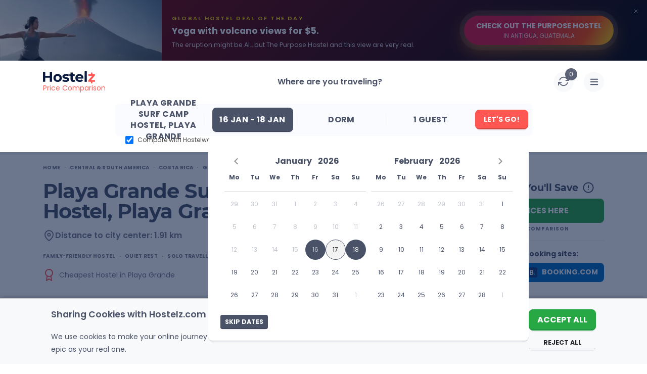

--- FILE ---
content_type: text/html; charset=UTF-8
request_url: https://www.hostelz.com/hostel/224501-Playa-Grande-Surf-Camp-Hostel
body_size: 182019
content:
<!DOCTYPE html>
<html lang="en">
<head>
    <meta charset="utf-8">
    <meta name="viewport" content="width=device-width, initial-scale=1">

    
    <link id="favicon" rel="shortcut icon" href="/favicon.ico">
    <link id="favicon32" rel="icon" type="image/png" sizes="32x32" href="/favicon-32x32.png">
    <link id="favicon16" rel="icon" type="image/png" sizes="16x16" href="/favicon-16x16.png">
    <link id="appleTouch120" rel="apple-touch-icon" sizes="120x120" href="/apple-icon-120x120.png"> 
    <link id="appleTouch152" rel="apple-touch-icon" sizes="152x152" href="/apple-icon-152x152.png">
    <link id="appleTouch180" rel="apple-touch-icon" sizes="180x180" href="/apple-touch-icon.png">
    <link id="maskIcon" rel="mask-icon" href="/safari-pinned-tab.svg" color="#ff6059">

    <meta name="apple-mobile-web-app-title" content="Hostelz">
    <meta name="application-name" content="Hostelz">
    <meta name="msapplication-TileColor" content="#ff6059">
    <meta name="theme-color" content="#ffffff">

            <!-- Google Tag Manager -->
        <script>(function(w,d,s,l,i){w[l]=w[l]||[];w[l].push({'gtm.start':
                        new Date().getTime(),event:'gtm.js'});var f=d.getElementsByTagName(s)[0],
                    j=d.createElement(s),dl=l!='dataLayer'?'&l='+l:'';j.async=true;j.src=
                    'https://www.googletagmanager.com/gtm.js?id='+i+dl;f.parentNode.insertBefore(j,f);
            })(window,document,'script','dataLayer','GTM-PRVM5HX');</script>
        <!-- End Google Tag Manager -->
    
    <script type="text/javascript">const Ziggy={"url":"https:\/\/www.hostelz.com","port":null,"defaults":{},"routes":{"images":{"uri":"images\/{path}","methods":["GET","HEAD"],"wheres":{"path":".*"},"parameters":["path"]},"searchAutocomplete":{"uri":"search-autocomplete","methods":["GET","HEAD"]},"track-filter-usage":{"uri":"track-filter-usage","methods":["POST"],"domain":"www.hostelz.com"},"home":{"uri":"\/","methods":["GET","POST","HEAD"],"domain":"www.hostelz.com"},"allContinents":{"uri":"hostels-in","methods":["GET","HEAD"],"domain":"www.hostelz.com"},"cityMarkerPoints":{"uri":"city-marker","methods":["GET","HEAD"],"domain":"www.hostelz.com"},"comparison":{"uri":"compare","methods":["GET","HEAD"],"domain":"www.hostelz.com"},"articles":{"uri":"articles\/{slug?}","methods":["GET","HEAD"],"domain":"www.hostelz.com","parameters":["slug"]},"howCompareHostelPrices":{"uri":"how-to-compare-hostel-prices-hostelz","methods":["GET","HEAD"],"domain":"www.hostelz.com"},"comparingOTAs":{"uri":"hostelworld-vs-booking-vs-hostelz-best-hostel-website-comparison","methods":["GET","HEAD"],"domain":"www.hostelz.com"},"comparingTravelInsurances":{"uri":"safetywing-vs-heymondo-best-travel-insurance-comparison","methods":["GET","HEAD"],"domain":"www.hostelz.com"},"contact-us":{"uri":"contact\/{reason?}\/{contactType?}","methods":["GET","HEAD"],"domain":"www.hostelz.com","parameters":["reason","contactType"]},"wishlist:index":{"uri":"wishlists","methods":["GET","HEAD"],"domain":"www.hostelz.com"},"loginShow":{"uri":"login","methods":["GET","HEAD"],"domain":"www.hostelz.com"},"loginCreate":{"uri":"login","methods":["POST"],"domain":"www.hostelz.com"},"logout":{"uri":"logout","methods":["GET","HEAD"],"domain":"www.hostelz.com"},"signupShow":{"uri":"signup","methods":["GET","HEAD"],"domain":"www.hostelz.com"},"signupSendEmail":{"uri":"signup","methods":["POST"],"domain":"www.hostelz.com"},"signupHandleEmailVerification":{"uri":"signup\/emailVerification\/{emailVerificationToken}","methods":["POST"],"domain":"www.hostelz.com","parameters":["emailVerificationToken"]},"listingCorrection":{"uri":"listing-correction\/{listingID}","methods":["GET","HEAD","POST","PUT","PATCH","DELETE","OPTIONS"],"domain":"www.hostelz.com","parameters":["listingID"]},"submitRating":{"uri":"submit-rating\/{listing}","methods":["POST"],"domain":"www.hostelz.com","parameters":["listing"],"bindings":{"listing":"id"}},"verifyRatingCreate":{"uri":"verify-rating\/{rating}","methods":["POST"],"domain":"www.hostelz.com","parameters":["rating"],"bindings":{"rating":"id"}},"afterBookingRatingCreate":{"uri":"booking-rating\/{booking}\/{verificationCode}","methods":["POST"],"domain":"www.hostelz.com","parameters":["booking","verificationCode"],"bindings":{"booking":"id"}},"submitNewListing":{"uri":"new-listing","methods":["GET","HEAD","POST","PUT","PATCH","DELETE","OPTIONS"],"domain":"secure.hostelz.com"},"user:menu":{"uri":"user","methods":["GET","HEAD","POST","PUT","PATCH","DELETE","OPTIONS"],"domain":"secure.hostelz.com"},"user:settings":{"uri":"user\/settings\/{userAction}","methods":["GET","HEAD","POST","PUT","PATCH","DELETE","OPTIONS"],"domain":"secure.hostelz.com","parameters":["userAction"]},"change-language":{"uri":"lang\/{langCode}","methods":["GET","HEAD"],"parameters":["langCode"]}}};!function(t,r){"object"==typeof exports&&"undefined"!=typeof module?module.exports=r():"function"==typeof define&&define.amd?define(r):(t||self).route=r()}(this,function(){function t(t,r){for(var n=0;n<r.length;n++){var e=r[n];e.enumerable=e.enumerable||!1,e.configurable=!0,"value"in e&&(e.writable=!0),Object.defineProperty(t,u(e.key),e)}}function r(r,n,e){return n&&t(r.prototype,n),e&&t(r,e),Object.defineProperty(r,"prototype",{writable:!1}),r}function n(){return n=Object.assign?Object.assign.bind():function(t){for(var r=1;r<arguments.length;r++){var n=arguments[r];for(var e in n)({}).hasOwnProperty.call(n,e)&&(t[e]=n[e])}return t},n.apply(null,arguments)}function e(t){return e=Object.setPrototypeOf?Object.getPrototypeOf.bind():function(t){return t.__proto__||Object.getPrototypeOf(t)},e(t)}function o(){try{var t=!Boolean.prototype.valueOf.call(Reflect.construct(Boolean,[],function(){}))}catch(t){}return(o=function(){return!!t})()}function i(t,r){return i=Object.setPrototypeOf?Object.setPrototypeOf.bind():function(t,r){return t.__proto__=r,t},i(t,r)}function u(t){var r=function(t){if("object"!=typeof t||!t)return t;var r=t[Symbol.toPrimitive];if(void 0!==r){var n=r.call(t,"string");if("object"!=typeof n)return n;throw new TypeError("@@toPrimitive must return a primitive value.")}return String(t)}(t);return"symbol"==typeof r?r:r+""}function f(t){var r="function"==typeof Map?new Map:void 0;return f=function(t){if(null===t||!function(t){try{return-1!==Function.toString.call(t).indexOf("[native code]")}catch(r){return"function"==typeof t}}(t))return t;if("function"!=typeof t)throw new TypeError("Super expression must either be null or a function");if(void 0!==r){if(r.has(t))return r.get(t);r.set(t,n)}function n(){return function(t,r,n){if(o())return Reflect.construct.apply(null,arguments);var e=[null];e.push.apply(e,r);var u=new(t.bind.apply(t,e));return n&&i(u,n.prototype),u}(t,arguments,e(this).constructor)}return n.prototype=Object.create(t.prototype,{constructor:{value:n,enumerable:!1,writable:!0,configurable:!0}}),i(n,t)},f(t)}var a=String.prototype.replace,c=/%20/g,l="RFC3986",s={default:l,formatters:{RFC1738:function(t){return a.call(t,c,"+")},RFC3986:function(t){return String(t)}},RFC1738:"RFC1738",RFC3986:l},v=Object.prototype.hasOwnProperty,p=Array.isArray,y=function(){for(var t=[],r=0;r<256;++r)t.push("%"+((r<16?"0":"")+r.toString(16)).toUpperCase());return t}(),d=function(t,r){for(var n=r&&r.plainObjects?Object.create(null):{},e=0;e<t.length;++e)void 0!==t[e]&&(n[e]=t[e]);return n},b={arrayToObject:d,assign:function(t,r){return Object.keys(r).reduce(function(t,n){return t[n]=r[n],t},t)},combine:function(t,r){return[].concat(t,r)},compact:function(t){for(var r=[{obj:{o:t},prop:"o"}],n=[],e=0;e<r.length;++e)for(var o=r[e],i=o.obj[o.prop],u=Object.keys(i),f=0;f<u.length;++f){var a=u[f],c=i[a];"object"==typeof c&&null!==c&&-1===n.indexOf(c)&&(r.push({obj:i,prop:a}),n.push(c))}return function(t){for(;t.length>1;){var r=t.pop(),n=r.obj[r.prop];if(p(n)){for(var e=[],o=0;o<n.length;++o)void 0!==n[o]&&e.push(n[o]);r.obj[r.prop]=e}}}(r),t},decode:function(t,r,n){var e=t.replace(/\+/g," ");if("iso-8859-1"===n)return e.replace(/%[0-9a-f]{2}/gi,unescape);try{return decodeURIComponent(e)}catch(t){return e}},encode:function(t,r,n,e,o){if(0===t.length)return t;var i=t;if("symbol"==typeof t?i=Symbol.prototype.toString.call(t):"string"!=typeof t&&(i=String(t)),"iso-8859-1"===n)return escape(i).replace(/%u[0-9a-f]{4}/gi,function(t){return"%26%23"+parseInt(t.slice(2),16)+"%3B"});for(var u="",f=0;f<i.length;++f){var a=i.charCodeAt(f);45===a||46===a||95===a||126===a||a>=48&&a<=57||a>=65&&a<=90||a>=97&&a<=122||o===s.RFC1738&&(40===a||41===a)?u+=i.charAt(f):a<128?u+=y[a]:a<2048?u+=y[192|a>>6]+y[128|63&a]:a<55296||a>=57344?u+=y[224|a>>12]+y[128|a>>6&63]+y[128|63&a]:(a=65536+((1023&a)<<10|1023&i.charCodeAt(f+=1)),u+=y[240|a>>18]+y[128|a>>12&63]+y[128|a>>6&63]+y[128|63&a])}return u},isBuffer:function(t){return!(!t||"object"!=typeof t||!(t.constructor&&t.constructor.isBuffer&&t.constructor.isBuffer(t)))},isRegExp:function(t){return"[object RegExp]"===Object.prototype.toString.call(t)},maybeMap:function(t,r){if(p(t)){for(var n=[],e=0;e<t.length;e+=1)n.push(r(t[e]));return n}return r(t)},merge:function t(r,n,e){if(!n)return r;if("object"!=typeof n){if(p(r))r.push(n);else{if(!r||"object"!=typeof r)return[r,n];(e&&(e.plainObjects||e.allowPrototypes)||!v.call(Object.prototype,n))&&(r[n]=!0)}return r}if(!r||"object"!=typeof r)return[r].concat(n);var o=r;return p(r)&&!p(n)&&(o=d(r,e)),p(r)&&p(n)?(n.forEach(function(n,o){if(v.call(r,o)){var i=r[o];i&&"object"==typeof i&&n&&"object"==typeof n?r[o]=t(i,n,e):r.push(n)}else r[o]=n}),r):Object.keys(n).reduce(function(r,o){var i=n[o];return r[o]=v.call(r,o)?t(r[o],i,e):i,r},o)}},h=Object.prototype.hasOwnProperty,g={brackets:function(t){return t+"[]"},comma:"comma",indices:function(t,r){return t+"["+r+"]"},repeat:function(t){return t}},m=Array.isArray,j=String.prototype.split,w=Array.prototype.push,O=function(t,r){w.apply(t,m(r)?r:[r])},E=Date.prototype.toISOString,R=s.default,S={addQueryPrefix:!1,allowDots:!1,charset:"utf-8",charsetSentinel:!1,delimiter:"&",encode:!0,encoder:b.encode,encodeValuesOnly:!1,format:R,formatter:s.formatters[R],indices:!1,serializeDate:function(t){return E.call(t)},skipNulls:!1,strictNullHandling:!1},k=function t(r,n,e,o,i,u,f,a,c,l,s,v,p,y){var d,h=r;if("function"==typeof f?h=f(n,h):h instanceof Date?h=l(h):"comma"===e&&m(h)&&(h=b.maybeMap(h,function(t){return t instanceof Date?l(t):t})),null===h){if(o)return u&&!p?u(n,S.encoder,y,"key",s):n;h=""}if("string"==typeof(d=h)||"number"==typeof d||"boolean"==typeof d||"symbol"==typeof d||"bigint"==typeof d||b.isBuffer(h)){if(u){var g=p?n:u(n,S.encoder,y,"key",s);if("comma"===e&&p){for(var w=j.call(String(h),","),E="",R=0;R<w.length;++R)E+=(0===R?"":",")+v(u(w[R],S.encoder,y,"value",s));return[v(g)+"="+E]}return[v(g)+"="+v(u(h,S.encoder,y,"value",s))]}return[v(n)+"="+v(String(h))]}var k,T=[];if(void 0===h)return T;if("comma"===e&&m(h))k=[{value:h.length>0?h.join(",")||null:void 0}];else if(m(f))k=f;else{var $=Object.keys(h);k=a?$.sort(a):$}for(var x=0;x<k.length;++x){var N=k[x],C="object"==typeof N&&void 0!==N.value?N.value:h[N];if(!i||null!==C){var A=m(h)?"function"==typeof e?e(n,N):n:n+(c?"."+N:"["+N+"]");O(T,t(C,A,e,o,i,u,f,a,c,l,s,v,p,y))}}return T},T=Object.prototype.hasOwnProperty,$=Array.isArray,x={allowDots:!1,allowPrototypes:!1,arrayLimit:20,charset:"utf-8",charsetSentinel:!1,comma:!1,decoder:b.decode,delimiter:"&",depth:5,ignoreQueryPrefix:!1,interpretNumericEntities:!1,parameterLimit:1e3,parseArrays:!0,plainObjects:!1,strictNullHandling:!1},N=function(t){return t.replace(/&#(\d+);/g,function(t,r){return String.fromCharCode(parseInt(r,10))})},C=function(t,r){return t&&"string"==typeof t&&r.comma&&t.indexOf(",")>-1?t.split(","):t},A=function(t,r,n,e){if(t){var o=n.allowDots?t.replace(/\.([^.[]+)/g,"[$1]"):t,i=/(\[[^[\]]*])/g,u=n.depth>0&&/(\[[^[\]]*])/.exec(o),f=u?o.slice(0,u.index):o,a=[];if(f){if(!n.plainObjects&&T.call(Object.prototype,f)&&!n.allowPrototypes)return;a.push(f)}for(var c=0;n.depth>0&&null!==(u=i.exec(o))&&c<n.depth;){if(c+=1,!n.plainObjects&&T.call(Object.prototype,u[1].slice(1,-1))&&!n.allowPrototypes)return;a.push(u[1])}return u&&a.push("["+o.slice(u.index)+"]"),function(t,r,n,e){for(var o=e?r:C(r,n),i=t.length-1;i>=0;--i){var u,f=t[i];if("[]"===f&&n.parseArrays)u=[].concat(o);else{u=n.plainObjects?Object.create(null):{};var a="["===f.charAt(0)&&"]"===f.charAt(f.length-1)?f.slice(1,-1):f,c=parseInt(a,10);n.parseArrays||""!==a?!isNaN(c)&&f!==a&&String(c)===a&&c>=0&&n.parseArrays&&c<=n.arrayLimit?(u=[])[c]=o:"__proto__"!==a&&(u[a]=o):u={0:o}}o=u}return o}(a,r,n,e)}},D=function(t,r){var n=function(t){if(!t)return x;if(null!=t.decoder&&"function"!=typeof t.decoder)throw new TypeError("Decoder has to be a function.");if(void 0!==t.charset&&"utf-8"!==t.charset&&"iso-8859-1"!==t.charset)throw new TypeError("The charset option must be either utf-8, iso-8859-1, or undefined");return{allowDots:void 0===t.allowDots?x.allowDots:!!t.allowDots,allowPrototypes:"boolean"==typeof t.allowPrototypes?t.allowPrototypes:x.allowPrototypes,arrayLimit:"number"==typeof t.arrayLimit?t.arrayLimit:x.arrayLimit,charset:void 0===t.charset?x.charset:t.charset,charsetSentinel:"boolean"==typeof t.charsetSentinel?t.charsetSentinel:x.charsetSentinel,comma:"boolean"==typeof t.comma?t.comma:x.comma,decoder:"function"==typeof t.decoder?t.decoder:x.decoder,delimiter:"string"==typeof t.delimiter||b.isRegExp(t.delimiter)?t.delimiter:x.delimiter,depth:"number"==typeof t.depth||!1===t.depth?+t.depth:x.depth,ignoreQueryPrefix:!0===t.ignoreQueryPrefix,interpretNumericEntities:"boolean"==typeof t.interpretNumericEntities?t.interpretNumericEntities:x.interpretNumericEntities,parameterLimit:"number"==typeof t.parameterLimit?t.parameterLimit:x.parameterLimit,parseArrays:!1!==t.parseArrays,plainObjects:"boolean"==typeof t.plainObjects?t.plainObjects:x.plainObjects,strictNullHandling:"boolean"==typeof t.strictNullHandling?t.strictNullHandling:x.strictNullHandling}}(r);if(""===t||null==t)return n.plainObjects?Object.create(null):{};for(var e="string"==typeof t?function(t,r){var n,e={},o=(r.ignoreQueryPrefix?t.replace(/^\?/,""):t).split(r.delimiter,Infinity===r.parameterLimit?void 0:r.parameterLimit),i=-1,u=r.charset;if(r.charsetSentinel)for(n=0;n<o.length;++n)0===o[n].indexOf("utf8=")&&("utf8=%E2%9C%93"===o[n]?u="utf-8":"utf8=%26%2310003%3B"===o[n]&&(u="iso-8859-1"),i=n,n=o.length);for(n=0;n<o.length;++n)if(n!==i){var f,a,c=o[n],l=c.indexOf("]="),s=-1===l?c.indexOf("="):l+1;-1===s?(f=r.decoder(c,x.decoder,u,"key"),a=r.strictNullHandling?null:""):(f=r.decoder(c.slice(0,s),x.decoder,u,"key"),a=b.maybeMap(C(c.slice(s+1),r),function(t){return r.decoder(t,x.decoder,u,"value")})),a&&r.interpretNumericEntities&&"iso-8859-1"===u&&(a=N(a)),c.indexOf("[]=")>-1&&(a=$(a)?[a]:a),e[f]=T.call(e,f)?b.combine(e[f],a):a}return e}(t,n):t,o=n.plainObjects?Object.create(null):{},i=Object.keys(e),u=0;u<i.length;++u){var f=i[u],a=A(f,e[f],n,"string"==typeof t);o=b.merge(o,a,n)}return b.compact(o)},P=/*#__PURE__*/function(){function t(t,r,n){var e,o;this.name=t,this.definition=r,this.bindings=null!=(e=r.bindings)?e:{},this.wheres=null!=(o=r.wheres)?o:{},this.config=n}var n=t.prototype;return n.matchesUrl=function(t){var r,n=this;if(!this.definition.methods.includes("GET"))return!1;var e=this.template.replace(/[.*+$()[\]]/g,"\\$&").replace(/(\/?){([^}?]*)(\??)}/g,function(t,r,e,o){var i,u="(?<"+e+">"+((null==(i=n.wheres[e])?void 0:i.replace(/(^\^)|(\$$)/g,""))||"[^/?]+")+")";return o?"("+r+u+")?":""+r+u}).replace(/^\w+:\/\//,""),o=t.replace(/^\w+:\/\//,"").split("?"),i=o[0],u=o[1],f=null!=(r=new RegExp("^"+e+"/?$").exec(i))?r:new RegExp("^"+e+"/?$").exec(decodeURI(i));if(f){for(var a in f.groups)f.groups[a]="string"==typeof f.groups[a]?decodeURIComponent(f.groups[a]):f.groups[a];return{params:f.groups,query:D(u)}}return!1},n.compile=function(t){var r=this;return this.parameterSegments.length?this.template.replace(/{([^}?]+)(\??)}/g,function(n,e,o){var i,u;if(!o&&[null,void 0].includes(t[e]))throw new Error("Ziggy error: '"+e+"' parameter is required for route '"+r.name+"'.");if(r.wheres[e]&&!new RegExp("^"+(o?"("+r.wheres[e]+")?":r.wheres[e])+"$").test(null!=(u=t[e])?u:""))throw new Error("Ziggy error: '"+e+"' parameter '"+t[e]+"' does not match required format '"+r.wheres[e]+"' for route '"+r.name+"'.");return encodeURI(null!=(i=t[e])?i:"").replace(/%7C/g,"|").replace(/%25/g,"%").replace(/\$/g,"%24")}).replace(this.config.absolute?/(\.[^/]+?)(\/\/)/:/(^)(\/\/)/,"$1/").replace(/\/+$/,""):this.template},r(t,[{key:"template",get:function(){var t=(this.origin+"/"+this.definition.uri).replace(/\/+$/,"");return""===t?"/":t}},{key:"origin",get:function(){return this.config.absolute?this.definition.domain?""+this.config.url.match(/^\w+:\/\//)[0]+this.definition.domain+(this.config.port?":"+this.config.port:""):this.config.url:""}},{key:"parameterSegments",get:function(){var t,r;return null!=(t=null==(r=this.template.match(/{[^}?]+\??}/g))?void 0:r.map(function(t){return{name:t.replace(/{|\??}/g,""),required:!/\?}$/.test(t)}}))?t:[]}}])}(),F=/*#__PURE__*/function(t){function e(r,e,o,i){var u;if(void 0===o&&(o=!0),(u=t.call(this)||this).t=null!=i?i:"undefined"!=typeof Ziggy?Ziggy:null==globalThis?void 0:globalThis.Ziggy,u.t=n({},u.t,{absolute:o}),r){if(!u.t.routes[r])throw new Error("Ziggy error: route '"+r+"' is not in the route list.");u.i=new P(r,u.t.routes[r],u.t),u.u=u.l(e)}return u}var o,u;u=t,(o=e).prototype=Object.create(u.prototype),o.prototype.constructor=o,i(o,u);var f=e.prototype;return f.toString=function(){var t=this,r=Object.keys(this.u).filter(function(r){return!t.i.parameterSegments.some(function(t){return t.name===r})}).filter(function(t){return"_query"!==t}).reduce(function(r,e){var o;return n({},r,((o={})[e]=t.u[e],o))},{});return this.i.compile(this.u)+function(t,r){var n,e=t,o=function(t){if(!t)return S;if(null!=t.encoder&&"function"!=typeof t.encoder)throw new TypeError("Encoder has to be a function.");var r=t.charset||S.charset;if(void 0!==t.charset&&"utf-8"!==t.charset&&"iso-8859-1"!==t.charset)throw new TypeError("The charset option must be either utf-8, iso-8859-1, or undefined");var n=s.default;if(void 0!==t.format){if(!h.call(s.formatters,t.format))throw new TypeError("Unknown format option provided.");n=t.format}var e=s.formatters[n],o=S.filter;return("function"==typeof t.filter||m(t.filter))&&(o=t.filter),{addQueryPrefix:"boolean"==typeof t.addQueryPrefix?t.addQueryPrefix:S.addQueryPrefix,allowDots:void 0===t.allowDots?S.allowDots:!!t.allowDots,charset:r,charsetSentinel:"boolean"==typeof t.charsetSentinel?t.charsetSentinel:S.charsetSentinel,delimiter:void 0===t.delimiter?S.delimiter:t.delimiter,encode:"boolean"==typeof t.encode?t.encode:S.encode,encoder:"function"==typeof t.encoder?t.encoder:S.encoder,encodeValuesOnly:"boolean"==typeof t.encodeValuesOnly?t.encodeValuesOnly:S.encodeValuesOnly,filter:o,format:n,formatter:e,serializeDate:"function"==typeof t.serializeDate?t.serializeDate:S.serializeDate,skipNulls:"boolean"==typeof t.skipNulls?t.skipNulls:S.skipNulls,sort:"function"==typeof t.sort?t.sort:null,strictNullHandling:"boolean"==typeof t.strictNullHandling?t.strictNullHandling:S.strictNullHandling}}(r);"function"==typeof o.filter?e=(0,o.filter)("",e):m(o.filter)&&(n=o.filter);var i=[];if("object"!=typeof e||null===e)return"";var u=g[r&&r.arrayFormat in g?r.arrayFormat:r&&"indices"in r?r.indices?"indices":"repeat":"indices"];n||(n=Object.keys(e)),o.sort&&n.sort(o.sort);for(var f=0;f<n.length;++f){var a=n[f];o.skipNulls&&null===e[a]||O(i,k(e[a],a,u,o.strictNullHandling,o.skipNulls,o.encode?o.encoder:null,o.filter,o.sort,o.allowDots,o.serializeDate,o.format,o.formatter,o.encodeValuesOnly,o.charset))}var c=i.join(o.delimiter),l=!0===o.addQueryPrefix?"?":"";return o.charsetSentinel&&(l+="iso-8859-1"===o.charset?"utf8=%26%2310003%3B&":"utf8=%E2%9C%93&"),c.length>0?l+c:""}(n({},r,this.u._query),{addQueryPrefix:!0,arrayFormat:"indices",encodeValuesOnly:!0,skipNulls:!0,encoder:function(t,r){return"boolean"==typeof t?Number(t):r(t)}})},f.v=function(t){var r=this;t?this.t.absolute&&t.startsWith("/")&&(t=this.p().host+t):t=this.h();var e={},o=Object.entries(this.t.routes).find(function(n){return e=new P(n[0],n[1],r.t).matchesUrl(t)})||[void 0,void 0];return n({name:o[0]},e,{route:o[1]})},f.h=function(){var t=this.p(),r=t.pathname,n=t.search;return(this.t.absolute?t.host+r:r.replace(this.t.url.replace(/^\w*:\/\/[^/]+/,""),"").replace(/^\/+/,"/"))+n},f.current=function(t,r){var e=this.v(),o=e.name,i=e.params,u=e.query,f=e.route;if(!t)return o;var a=new RegExp("^"+t.replace(/\./g,"\\.").replace(/\*/g,".*")+"$").test(o);if([null,void 0].includes(r)||!a)return a;var c=new P(o,f,this.t);r=this.l(r,c);var l=n({},i,u);if(Object.values(r).every(function(t){return!t})&&!Object.values(l).some(function(t){return void 0!==t}))return!0;var s=function(t,r){return Object.entries(t).every(function(t){var n=t[0],e=t[1];return Array.isArray(e)&&Array.isArray(r[n])?e.every(function(t){return r[n].includes(t)}):"object"==typeof e&&"object"==typeof r[n]&&null!==e&&null!==r[n]?s(e,r[n]):r[n]==e})};return s(r,l)},f.p=function(){var t,r,n,e,o,i,u="undefined"!=typeof window?window.location:{},f=u.host,a=u.pathname,c=u.search;return{host:null!=(t=null==(r=this.t.location)?void 0:r.host)?t:void 0===f?"":f,pathname:null!=(n=null==(e=this.t.location)?void 0:e.pathname)?n:void 0===a?"":a,search:null!=(o=null==(i=this.t.location)?void 0:i.search)?o:void 0===c?"":c}},f.has=function(t){return this.t.routes.hasOwnProperty(t)},f.l=function(t,r){var e=this;void 0===t&&(t={}),void 0===r&&(r=this.i),null!=t||(t={}),t=["string","number"].includes(typeof t)?[t]:t;var o=r.parameterSegments.filter(function(t){return!e.t.defaults[t.name]});if(Array.isArray(t))t=t.reduce(function(t,r,e){var i,u;return n({},t,o[e]?((i={})[o[e].name]=r,i):"object"==typeof r?r:((u={})[r]="",u))},{});else if(1===o.length&&!t[o[0].name]&&(t.hasOwnProperty(Object.values(r.bindings)[0])||t.hasOwnProperty("id"))){var i;(i={})[o[0].name]=t,t=i}return n({},this.m(r),this.j(t,r))},f.m=function(t){var r=this;return t.parameterSegments.filter(function(t){return r.t.defaults[t.name]}).reduce(function(t,e,o){var i,u=e.name;return n({},t,((i={})[u]=r.t.defaults[u],i))},{})},f.j=function(t,r){var e=r.bindings,o=r.parameterSegments;return Object.entries(t).reduce(function(t,r){var i,u,f=r[0],a=r[1];if(!a||"object"!=typeof a||Array.isArray(a)||!o.some(function(t){return t.name===f}))return n({},t,((u={})[f]=a,u));if(!a.hasOwnProperty(e[f])){if(!a.hasOwnProperty("id"))throw new Error("Ziggy error: object passed as '"+f+"' parameter is missing route model binding key '"+e[f]+"'.");e[f]="id"}return n({},t,((i={})[f]=a[e[f]],i))},{})},f.valueOf=function(){return this.toString()},r(e,[{key:"params",get:function(){var t=this.v();return n({},t.params,t.query)}},{key:"routeParams",get:function(){return this.v().params}},{key:"queryParams",get:function(){return this.v().query}}])}(/*#__PURE__*/f(String));return function(t,r,n,e){var o=new F(t,r,n,e);return t?o.toString():o}});
</script>    <link rel="preload" as="style" href="https://www.hostelz.com/build/assets/TheHeader-Bmuytr8a.css" /><link rel="preload" as="style" href="https://www.hostelz.com/build/assets/_colors-U23BKT3k.css" /><link rel="preload" as="style" href="https://www.hostelz.com/build/assets/TheBreadcrumbs-ChsETfCG.css" /><link rel="preload" as="style" href="https://www.hostelz.com/build/assets/ListingTop-DmpUT4pk.css" /><link rel="preload" as="style" href="https://www.hostelz.com/build/assets/swiper-Be9b3THL.css" /><link rel="preload" as="style" href="https://www.hostelz.com/build/assets/ListingBottom-Codim2kh.css" /><link rel="preload" as="style" href="https://www.hostelz.com/build/assets/ListingTabs-DKqCbMB9.css" /><link rel="preload" as="style" href="https://www.hostelz.com/build/assets/FacilitiesAndAmenitiesTab-CN_cn-qs.css" /><link rel="preload" as="style" href="https://www.hostelz.com/build/assets/ReviewsTab-CMWU-TZq.css" /><link rel="preload" as="style" href="https://www.hostelz.com/build/assets/DescriptionTab-CozU6e3O.css" /><link rel="preload" as="style" href="https://www.hostelz.com/build/assets/MapTab-2ea92N4o.css" /><link rel="preload" as="style" href="https://www.hostelz.com/build/assets/ComparePricesTab-DphsgfE9.css" /><link rel="preload" as="style" href="https://www.hostelz.com/build/assets/TheToast-BI-QdxsW.css" /><link rel="preload" as="style" href="https://www.hostelz.com/build/assets/BannerSignup-DSgTIUq3.css" /><link rel="preload" as="style" href="https://www.hostelz.com/build/assets/SearchCounter-BqsUgSdC.css" /><link rel="preload" as="style" href="https://www.hostelz.com/build/assets/AutocompleteSuggestions-31rpHZhc.css" /><link rel="preload" as="style" href="https://www.hostelz.com/build/assets/AgeRangesSelect-woI6Az6Y.css" /><link rel="preload" as="style" href="https://www.hostelz.com/build/assets/AppModal-BROiuhod.css" /><link rel="preload" as="style" href="https://www.hostelz.com/build/assets/ListingSwiper-BSy5h_pk.css" /><link rel="preload" as="style" href="https://www.hostelz.com/build/assets/pagination-BcomKzf1.css" /><link rel="preload" as="style" href="https://www.hostelz.com/build/assets/ListingModalContent-DdyYZgt_.css" /><link rel="preload" as="style" href="https://www.hostelz.com/build/assets/ReviewItem-DJLUGNAd.css" /><link rel="preload" as="style" href="https://www.hostelz.com/build/assets/ListingList-B84U-G6E.css" /><link rel="preload" as="style" href="https://www.hostelz.com/build/assets/ComparisonIcon-cdbkDWhG.css" /><link rel="preload" as="style" href="https://www.hostelz.com/build/assets/TwoFieldsLoginModalContent-D_8EIFl3.css" /><link rel="preload" as="style" href="https://www.hostelz.com/build/assets/TwoFieldsLoginForm-DQEwqzoj.css" /><link rel="preload" as="style" href="https://www.hostelz.com/build/assets/TheTooltip-DJ9vgXtf.css" /><link rel="preload" as="style" href="https://www.hostelz.com/build/assets/SpecialGuides-Bjmc0Gjj.css" /><link rel="preload" as="style" href="https://www.hostelz.com/build/assets/ToggleSection-DLB_ru9E.css" /><link rel="preload" as="style" href="https://www.hostelz.com/build/assets/TheAccordionArrows-lAvpWrkF.css" /><link rel="preload" as="style" href="https://www.hostelz.com/build/assets/ToggleElement-8ERQUPOr.css" /><link rel="preload" as="style" href="https://www.hostelz.com/build/assets/SignupSidebar-zJBt-5-g.css" /><link rel="preload" as="style" href="https://www.hostelz.com/build/assets/HiddenGemz-BopOST08.css" /><link rel="preload" as="style" href="https://www.hostelz.com/build/assets/TheImageWebpThumb-D0TLM8M3.css" /><link rel="preload" as="style" href="https://www.hostelz.com/build/assets/OneFieldSignUpForm-B_ZSL8bY.css" /><link rel="preload" as="style" href="https://www.hostelz.com/build/assets/RatingReviews-CB0Da2c_.css" /><link rel="preload" as="style" href="https://www.hostelz.com/build/assets/DescriptionTabModalContent-mtNzx1SI.css" /><link rel="preload" as="style" href="https://www.hostelz.com/build/assets/ComparePriceCard-uwUbRRaJ.css" /><link rel="preload" as="style" href="https://www.hostelz.com/build/assets/HostelsListItemSlider-K6ipR1D8.css" /><link rel="preload" as="style" href="https://www.hostelz.com/build/assets/TheLoading-aF5EMhTs.css" /><link rel="preload" as="style" href="https://www.hostelz.com/build/assets/MaxNightBanner-BRQaerBO.css" /><link rel="modulepreload" as="script" href="https://www.hostelz.com/build/assets/app-CkHm6P0V.js" /><link rel="modulepreload" as="script" href="https://www.hostelz.com/build/assets/TheListing-BKdY-sBJ.js" /><link rel="modulepreload" as="script" href="https://www.hostelz.com/build/assets/TheHeader-CdmwVwv0.js" /><link rel="modulepreload" as="script" href="https://www.hostelz.com/build/assets/TheBreadcrumbs-CGFfeLsn.js" /><link rel="modulepreload" as="script" href="https://www.hostelz.com/build/assets/ListingTop-CqW557Sm.js" /><link rel="modulepreload" as="script" href="https://www.hostelz.com/build/assets/ListingBottom-C6q6Rrr-.js" /><link rel="modulepreload" as="script" href="https://www.hostelz.com/build/assets/ListingTabs-BMEpoE6F.js" /><link rel="modulepreload" as="script" href="https://www.hostelz.com/build/assets/FacilitiesAndAmenitiesTab-CSBn8r3l.js" /><link rel="modulepreload" as="script" href="https://www.hostelz.com/build/assets/listingTabsLogic-DwF8CCUg.js" /><link rel="modulepreload" as="script" href="https://www.hostelz.com/build/assets/header-CevYFzog.js" /><link rel="modulepreload" as="script" href="https://www.hostelz.com/build/assets/ReviewsTab-G5nva8DN.js" /><link rel="modulepreload" as="script" href="https://www.hostelz.com/build/assets/DescriptionTab-73qTt2M8.js" /><link rel="modulepreload" as="script" href="https://www.hostelz.com/build/assets/MapTab-C-FwxPWz.js" /><link rel="modulepreload" as="script" href="https://www.hostelz.com/build/assets/map-Daf1vibR.js" /><link rel="modulepreload" as="script" href="https://www.hostelz.com/build/assets/ComparePricesTab-DSH5KCXs.js" /><link rel="modulepreload" as="script" href="https://www.hostelz.com/build/assets/authorization-CP9UcMIF.js" /><link rel="modulepreload" as="script" href="https://www.hostelz.com/build/assets/toastLogic-Bhj7z7Va.js" /><link rel="modulepreload" as="script" href="https://www.hostelz.com/build/assets/PageEditLink.vue_vue_type_script_setup_true_lang-C1DBL0jf.js" /><link rel="modulepreload" as="script" href="https://www.hostelz.com/build/assets/listingTabs-D5586jvp.js" /><link rel="modulepreload" as="script" href="https://www.hostelz.com/build/assets/TheToast-EYjvic6t.js" /><link rel="modulepreload" as="script" href="https://www.hostelz.com/build/assets/use-currency-IBn6EMuA.js" /><link rel="modulepreload" as="script" href="https://www.hostelz.com/build/assets/index-C1uHZRbm.js" /><link rel="modulepreload" as="script" href="https://www.hostelz.com/build/assets/bottomBarState-BSQl-bf5.js" /><link rel="modulepreload" as="script" href="https://www.hostelz.com/build/assets/_plugin-vue_export-helper-DlAUqK2U.js" /><link rel="modulepreload" as="script" href="https://www.hostelz.com/build/assets/TheIcon.vue_vue_type_script_setup_true_lang-NEKInYfm.js" /><link rel="modulepreload" as="script" href="https://www.hostelz.com/build/assets/BannerSignup.vue_vue_type_script_setup_true_lang-B357Hv-C.js" /><link rel="modulepreload" as="script" href="https://www.hostelz.com/build/assets/TheSchema.vue_vue_type_script_setup_true_lang-BOA5GSma.js" /><link rel="modulepreload" as="script" href="https://www.hostelz.com/build/assets/index-4qZZoTa5.js" /><link rel="modulepreload" as="script" href="https://www.hostelz.com/build/assets/index-DH8FKRr7.js" /><link rel="modulepreload" as="script" href="https://www.hostelz.com/build/assets/use-comparison-BvTDDSB3.js" /><link rel="modulepreload" as="script" href="https://www.hostelz.com/build/assets/mobile-D78tRwV1.js" /><link rel="modulepreload" as="script" href="https://www.hostelz.com/build/assets/Search-BgKbBEUA.js" /><link rel="modulepreload" as="script" href="https://www.hostelz.com/build/assets/HeaderSearchResultEmitType-BIyYOKDp.js" /><link rel="modulepreload" as="script" href="https://www.hostelz.com/build/assets/dayjs.min-DCk98mxA.js" /><link rel="modulepreload" as="script" href="https://www.hostelz.com/build/assets/SearchCounter.vue_vue_type_script_setup_true_lang-weKdhZ2N.js" /><link rel="modulepreload" as="script" href="https://www.hostelz.com/build/assets/browserInfo-B4v8kR5N.js" /><link rel="modulepreload" as="script" href="https://www.hostelz.com/build/assets/index-B133UjIK.js" /><link rel="modulepreload" as="script" href="https://www.hostelz.com/build/assets/use-location-search-CnP7jO8g.js" /><link rel="modulepreload" as="script" href="https://www.hostelz.com/build/assets/use-listing-search-BdnQwcF3.js" /><link rel="modulepreload" as="script" href="https://www.hostelz.com/build/assets/Filters-CXFO4U-2.js" /><link rel="modulepreload" as="script" href="https://www.hostelz.com/build/assets/AutocompleteSuggestions-DknwNsBT.js" /><link rel="modulepreload" as="script" href="https://www.hostelz.com/build/assets/AgeRangesSelect-qNOcZwsN.js" /><link rel="modulepreload" as="script" href="https://www.hostelz.com/build/assets/AppModal-3pNAu6gk.js" /><link rel="modulepreload" as="script" href="https://www.hostelz.com/build/assets/searchPlaceByCriteria-C2ZoVtFt.js" /><link rel="modulepreload" as="script" href="https://www.hostelz.com/build/assets/TheHeaderLogic-UKJk51qB.js" /><link rel="modulepreload" as="script" href="https://www.hostelz.com/build/assets/use-esc-close-C4hrF62w.js" /><link rel="modulepreload" as="script" href="https://www.hostelz.com/build/assets/use-scroll-_-open-search-nDiktWny.js" /><link rel="modulepreload" as="script" href="https://www.hostelz.com/build/assets/ListingSwiper-inW3wkQD.js" /><link rel="modulepreload" as="script" href="https://www.hostelz.com/build/assets/swiper-vue-VPNI1GCP.js" /><link rel="modulepreload" as="script" href="https://www.hostelz.com/build/assets/pagination-CuPbj_38.js" /><link rel="modulepreload" as="script" href="https://www.hostelz.com/build/assets/ListingModalContent-DGPnh3Nf.js" /><link rel="modulepreload" as="script" href="https://www.hostelz.com/build/assets/ReviewItem-BJJTaHCB.js" /><link rel="modulepreload" as="script" href="https://www.hostelz.com/build/assets/ListingList-BoC51Nm-.js" /><link rel="modulepreload" as="script" href="https://www.hostelz.com/build/assets/ListingListIcon.vue_vue_type_script_setup_true_lang-cm7SKR5C.js" /><link rel="modulepreload" as="script" href="https://www.hostelz.com/build/assets/ComparisonIcon-CfJGnhwX.js" /><link rel="modulepreload" as="script" href="https://www.hostelz.com/build/assets/TwoFieldsLoginModalContent-DpXsXDxt.js" /><link rel="modulepreload" as="script" href="https://www.hostelz.com/build/assets/TwoFieldsLoginForm-lHVjQAhN.js" /><link rel="modulepreload" as="script" href="https://www.hostelz.com/build/assets/TheTooltip-ftmhl7dV.js" /><link rel="modulepreload" as="script" href="https://www.hostelz.com/build/assets/utils-CE3ksX3A.js" /><link rel="modulepreload" as="script" href="https://www.hostelz.com/build/assets/SpecialGuides-Dg6RzBf9.js" /><link rel="modulepreload" as="script" href="https://www.hostelz.com/build/assets/ToggleSection-DXkEppDK.js" /><link rel="modulepreload" as="script" href="https://www.hostelz.com/build/assets/TheAccordionArrows-BoKyS0WJ.js" /><link rel="modulepreload" as="script" href="https://www.hostelz.com/build/assets/ToggleElement-DHBAIeZk.js" /><link rel="modulepreload" as="script" href="https://www.hostelz.com/build/assets/accordionItemsToggle-ZL5o6PoR.js" /><link rel="modulepreload" as="script" href="https://www.hostelz.com/build/assets/SignupSidebar-BQsk3Fnz.js" /><link rel="modulepreload" as="script" href="https://www.hostelz.com/build/assets/HiddenGemz-Any1P6-q.js" /><link rel="modulepreload" as="script" href="https://www.hostelz.com/build/assets/TheImageWebpThumb-T0zh1gL-.js" /><link rel="modulepreload" as="script" href="https://www.hostelz.com/build/assets/OneFieldSignUpForm-l95igXqs.js" /><link rel="modulepreload" as="script" href="https://www.hostelz.com/build/assets/TheCityAds.vue_vue_type_script_setup_true_lang-DtrQq6LV.js" /><link rel="modulepreload" as="script" href="https://www.hostelz.com/build/assets/RatingReviews-C3aMUD4o.js" /><link rel="modulepreload" as="script" href="https://www.hostelz.com/build/assets/DescriptionTabModalContent-CaYujbtF.js" /><link rel="modulepreload" as="script" href="https://www.hostelz.com/build/assets/comparePriceLogic-DuCGY4YA.js" /><link rel="modulepreload" as="script" href="https://www.hostelz.com/build/assets/ComparePriceCard-CKJQl2pi.js" /><link rel="modulepreload" as="script" href="https://www.hostelz.com/build/assets/Providers-rLZ-4nsz.js" /><link rel="modulepreload" as="script" href="https://www.hostelz.com/build/assets/HostelsListItemSlider-BCh02pQ_.js" /><link rel="modulepreload" as="script" href="https://www.hostelz.com/build/assets/TheLoading-ZZ5yoUia.js" /><link rel="modulepreload" as="script" href="https://www.hostelz.com/build/assets/MaxNightBanner-B41DC7H8.js" /><link rel="stylesheet" href="https://www.hostelz.com/build/assets/TheHeader-Bmuytr8a.css" data-navigate-track="reload" /><link rel="stylesheet" href="https://www.hostelz.com/build/assets/_colors-U23BKT3k.css" data-navigate-track="reload" /><link rel="stylesheet" href="https://www.hostelz.com/build/assets/TheBreadcrumbs-ChsETfCG.css" data-navigate-track="reload" /><link rel="stylesheet" href="https://www.hostelz.com/build/assets/ListingTop-DmpUT4pk.css" data-navigate-track="reload" /><link rel="stylesheet" href="https://www.hostelz.com/build/assets/swiper-Be9b3THL.css" data-navigate-track="reload" /><link rel="stylesheet" href="https://www.hostelz.com/build/assets/ListingBottom-Codim2kh.css" data-navigate-track="reload" /><link rel="stylesheet" href="https://www.hostelz.com/build/assets/ListingTabs-DKqCbMB9.css" data-navigate-track="reload" /><link rel="stylesheet" href="https://www.hostelz.com/build/assets/FacilitiesAndAmenitiesTab-CN_cn-qs.css" data-navigate-track="reload" /><link rel="stylesheet" href="https://www.hostelz.com/build/assets/ReviewsTab-CMWU-TZq.css" data-navigate-track="reload" /><link rel="stylesheet" href="https://www.hostelz.com/build/assets/DescriptionTab-CozU6e3O.css" data-navigate-track="reload" /><link rel="stylesheet" href="https://www.hostelz.com/build/assets/MapTab-2ea92N4o.css" data-navigate-track="reload" /><link rel="stylesheet" href="https://www.hostelz.com/build/assets/ComparePricesTab-DphsgfE9.css" data-navigate-track="reload" /><link rel="stylesheet" href="https://www.hostelz.com/build/assets/TheToast-BI-QdxsW.css" data-navigate-track="reload" /><link rel="stylesheet" href="https://www.hostelz.com/build/assets/BannerSignup-DSgTIUq3.css" data-navigate-track="reload" /><link rel="stylesheet" href="https://www.hostelz.com/build/assets/SearchCounter-BqsUgSdC.css" data-navigate-track="reload" /><link rel="stylesheet" href="https://www.hostelz.com/build/assets/AutocompleteSuggestions-31rpHZhc.css" data-navigate-track="reload" /><link rel="stylesheet" href="https://www.hostelz.com/build/assets/AgeRangesSelect-woI6Az6Y.css" data-navigate-track="reload" /><link rel="stylesheet" href="https://www.hostelz.com/build/assets/AppModal-BROiuhod.css" data-navigate-track="reload" /><link rel="stylesheet" href="https://www.hostelz.com/build/assets/ListingSwiper-BSy5h_pk.css" data-navigate-track="reload" /><link rel="stylesheet" href="https://www.hostelz.com/build/assets/pagination-BcomKzf1.css" data-navigate-track="reload" /><link rel="stylesheet" href="https://www.hostelz.com/build/assets/ListingModalContent-DdyYZgt_.css" data-navigate-track="reload" /><link rel="stylesheet" href="https://www.hostelz.com/build/assets/ReviewItem-DJLUGNAd.css" data-navigate-track="reload" /><link rel="stylesheet" href="https://www.hostelz.com/build/assets/ListingList-B84U-G6E.css" data-navigate-track="reload" /><link rel="stylesheet" href="https://www.hostelz.com/build/assets/ComparisonIcon-cdbkDWhG.css" data-navigate-track="reload" /><link rel="stylesheet" href="https://www.hostelz.com/build/assets/TwoFieldsLoginModalContent-D_8EIFl3.css" data-navigate-track="reload" /><link rel="stylesheet" href="https://www.hostelz.com/build/assets/TwoFieldsLoginForm-DQEwqzoj.css" data-navigate-track="reload" /><link rel="stylesheet" href="https://www.hostelz.com/build/assets/TheTooltip-DJ9vgXtf.css" data-navigate-track="reload" /><link rel="stylesheet" href="https://www.hostelz.com/build/assets/SpecialGuides-Bjmc0Gjj.css" data-navigate-track="reload" /><link rel="stylesheet" href="https://www.hostelz.com/build/assets/ToggleSection-DLB_ru9E.css" data-navigate-track="reload" /><link rel="stylesheet" href="https://www.hostelz.com/build/assets/TheAccordionArrows-lAvpWrkF.css" data-navigate-track="reload" /><link rel="stylesheet" href="https://www.hostelz.com/build/assets/ToggleElement-8ERQUPOr.css" data-navigate-track="reload" /><link rel="stylesheet" href="https://www.hostelz.com/build/assets/SignupSidebar-zJBt-5-g.css" data-navigate-track="reload" /><link rel="stylesheet" href="https://www.hostelz.com/build/assets/HiddenGemz-BopOST08.css" data-navigate-track="reload" /><link rel="stylesheet" href="https://www.hostelz.com/build/assets/TheImageWebpThumb-D0TLM8M3.css" data-navigate-track="reload" /><link rel="stylesheet" href="https://www.hostelz.com/build/assets/OneFieldSignUpForm-B_ZSL8bY.css" data-navigate-track="reload" /><link rel="stylesheet" href="https://www.hostelz.com/build/assets/RatingReviews-CB0Da2c_.css" data-navigate-track="reload" /><link rel="stylesheet" href="https://www.hostelz.com/build/assets/DescriptionTabModalContent-mtNzx1SI.css" data-navigate-track="reload" /><link rel="stylesheet" href="https://www.hostelz.com/build/assets/ComparePriceCard-uwUbRRaJ.css" data-navigate-track="reload" /><link rel="stylesheet" href="https://www.hostelz.com/build/assets/HostelsListItemSlider-K6ipR1D8.css" data-navigate-track="reload" /><link rel="stylesheet" href="https://www.hostelz.com/build/assets/TheLoading-aF5EMhTs.css" data-navigate-track="reload" /><link rel="stylesheet" href="https://www.hostelz.com/build/assets/MaxNightBanner-BRQaerBO.css" data-navigate-track="reload" /><script type="module" src="https://www.hostelz.com/build/assets/app-CkHm6P0V.js" data-navigate-track="reload"></script><script type="module" src="https://www.hostelz.com/build/assets/TheListing-BKdY-sBJ.js" data-navigate-track="reload"></script>    <meta property="og:site_name" content="Hostelz" inertia>
<meta property="og:type" content="website" inertia>
<meta name="twitter:card" content="summary" inertia>
<meta name="twitter:site" content="@hostelz" inertia>
<meta name="twitter:creator" content="@hostelz" inertia>
<meta name="p:domain_verify" content="8f16cd1b02fa89aaab4ade1941964b56" inertia>
<meta content="text/html; charset=utf-8" http-equiv="Content-Type" inertia>
<meta name="apple-mobile-web-app-title" content="Hostelz" inertia>
<link rel="manifest" href="/site.webmanifest" inertia>
<meta name="description" content="Genuine Real Reviews of Playa Grande Surf Camp Hostel, Playa Grande (including video + photos). Price Comparison for Playa Grande Surf Camp Hostel with Hostelz.com for a cheaper Reservation (save up to 17%)" inertia>
<meta property="og:title" content="Playa Grande Surf Camp Hostel, Playa Grande - Is it Worth it? NEW Reviews 2026" inertia>
<meta property="og:description" content="Genuine Real Reviews of Playa Grande Surf Camp Hostel, Playa Grande (including video + photos). Price Comparison for Playa Grande Surf Camp Hostel with Hostelz.com for a cheaper Reservation (save up to 17%)" inertia>
<meta property="og:image" content="https://www.hostelz.com/pics/imported/listings/big/52/4931352.jpg" inertia>
<meta property="og:url" content="https://www.hostelz.com/hostel/224501-Playa-Grande-Surf-Camp-Hostel" inertia>
<meta property="og:locale" content="en_US" inertia>
<meta property="og:locale:alternate" content="en_GB" inertia>
<meta property="og:locale:alternate" content="en_AU" inertia>
<meta property="twitter:title" content="Playa Grande Surf Camp Hostel, Playa Grande - Is it Worth it? NEW Reviews 2026" inertia>
<meta property="twitter:description" content="Genuine Real Reviews of Playa Grande Surf Camp Hostel, Playa Grande (including video + photos). Price Comparison for Playa Grande Surf Camp Hostel with Hostelz.com for a cheaper Reservation (save up to 17%)" inertia>
<link rel="canonical" href="https://www.hostelz.com/hostel/224501-Playa-Grande-Surf-Camp-Hostel" inertia>
<link rel="alternate" href="https://www.hostelz.com/en/hostel/224501-Playa-Grande-Surf-Camp-Hostel" title="English" hreflang="en" inertia>
<link rel="alternate" href="https://www.hostelz.com/en/hostel/224501-Playa-Grande-Surf-Camp-Hostel" title="English" hreflang="x-default" inertia>
<link rel="alternate" href="https://www.hostelz.com/en/hostel/224501-Playa-Grande-Surf-Camp-Hostel" title="English (US)" hreflang="en-us" inertia>
<link rel="alternate" href="https://www.hostelz.com/en/hostel/224501-Playa-Grande-Surf-Camp-Hostel" title="English (UK)" hreflang="en-gb" inertia>
<link rel="alternate" href="https://www.hostelz.com/en/hostel/224501-Playa-Grande-Surf-Camp-Hostel" title="English (AU)" hreflang="en-au" inertia>
<link rel="alternate" href="https://www.hostelz.com/fr/auberge/224501-Playa-Grande-Surf-Camp-Hostel" title="French" hreflang="fr" inertia>
<link rel="alternate" href="https://www.hostelz.com/es/hostal/224501-Playa-Grande-Surf-Camp-Hostel" title="Spanish" hreflang="es" inertia>
<link rel="alternate" href="https://www.hostelz.com/de/hostel/224501-Playa-Grande-Surf-Camp-Hostel" title="German" hreflang="de" inertia>
<script type="application/ld+json" inertia>{
  "@context": "https://schema.org",
  "@type": "Organization",
  "name": "Hostelz.com",
  "alternateName": "Hostelz",
  "brand": "Hostelz.com",
  "description": "Compare the best hostels worldwide with Hostelz.com. We provide comprehensive hostel reviews, ratings, and booking services to help you find the perfect hostels for your travels.",
  "url": "https://www.hostelz.com",
  "logo": "https://www.hostelz.com/images/hostelz-small.png",
  "image": "https://www.hostelz.com/images/hostelz-small.png",
  "sameAs": [
    "https://www.facebook.com/hostelz",
    "https://www.instagram.com/hostelz/",
    "https://twitter.com/hostelz",
    "https://www.tiktok.com/@hostelz",
    "https://www.linkedin.com/company/hostelz",
    "https://youtube.com/@Hostelz",
    "https://www.pinterest.com/hostelz",
    "https://www.crunchbase.com/organization/hostelz"
  ],
  "reviews": [
    {
      "@type": "Review",
      "author": {
        "@type": "Person",
        "name": "Kevin Kelly",
        "url": "https://www.wired.com/author/kevin-kelly/"
      },
      "reviewAspect": "Hostelz Recommendation",
      "reviewBody": "Hostels are a great, often overlooked resource, and Hostelz is your best bet for finding one.",
      "reviewRating": {
        "@type": "Rating",
        "ratingValue": 5,
        "bestRating": 5,
        "worstRating": 1
      },
      "publisher": {
        "@type": "Organization",
        "name": "Wired Magazine",
        "url": "https://www.wired.com/"
      }
    },
    {
      "@type": "Review",
      "author": {
        "@type": "Person",
        "name": "Arthur Frommer",
        "url": "https://www.frommers.com/bio/arthur-frommer"
      },
      "reviewAspect": "Top Hostel Search Engine",
      "reviewBody": "I'm almost certain that Hostelz.com has now moved to the top of the growing pile of hostel search engines.",
      "reviewRating": {
        "@type": "Rating",
        "ratingValue": 5,
        "bestRating": 5,
        "worstRating": 1
      },
      "publisher": {
        "@type": "Organization",
        "name": "Frommers",
        "url": "https://www.frommers.com/"
      }
    },
    {
      "@type": "Review",
      "author": {
        "@type": "Person",
        "name": "Seth Kugel",
        "url": "https://www.nytimes.com/by/seth-kugel"
      },
      "reviewAspect": "User-friendly Search Aggregator",
      "reviewBody": "… worth getting to know Hostelz.com, a search aggregator not unlike Kayak.",
      "reviewRating": {
        "@type": "Rating",
        "ratingValue": 5,
        "bestRating": 5,
        "worstRating": 1
      },
      "publisher": {
        "@type": "Organization",
        "name": "New York Times",
        "url": "https://www.nytimes.com/"
      }
    }
  ]
}</script>
<script type="application/ld+json" inertia>{
  "@context": "https://schema.org",
  "@type": "Hostel",
  "name": "Playa Grande Surf Camp Hostel",
  "url": "https://www.hostelz.com/hostel/224501-Playa-Grande-Surf-Camp-Hostel",
  "image": "https://www.hostelz.com/pics/imported/listings/webp_thumbnails/52/4931352.webp",
  "telephone": "+011 506 2653 1074",
  "hasMap": "https://maps.google.com/?q=10.317363,-85.838360",
  "petsAllowed": true,
  "address": {
    "@type": "PostalAddress",
    "addressCountry": "Costa Rica",
    "addressRegion": "Guanacaste Province",
    "addressLocality": "Playa Grande",
    "streetAddress": "Lot 143 Palm Beach Estates",
    "postalCode": "61101"
  },
  "aggregateRating": {
    "@type": "AggregateRating",
    "ratingValue": 9.1,
    "ratingCount": 250,
    "bestRating": 10
  },
  "priceRange": "$16.5 - $33.95",
  "geo": {
    "@type": "GeoCoordinates",
    "latitude": "10.317363",
    "longitude": "-85.838360"
  },
  "amenityFeature": "[\"Bedsheets\",\"Lockers in Rooms\",\"Luggage Storage\",\"Parking\",\"Safe Deposit Box\",\"Towels\",\"Wi-Fi in Lobby\\/Commons\",\"Wi-Fi in Rooms\",\"24 Hour Security\",\"Air Conditioning\",\"BBQ Grill\",\"Beach\",\"Book Collection\\/Exchange\",\"Cable TV\",\"Clothes Dryer\",\"Common Area\",\"Credit Card Payments\",\"Food\\/Restaurant\",\"Hot Showers\",\"Kitchen\",\"Laundry\",\"Movie Library\\/Rental\",\"Outdoor Seating\",\"Power Point\\/Sockets in Rooms\",\"Swimming Pool\",\"TV\",\"Videogames\"]",
  "audience": {
    "@type": "Audience",
    "audienceType": "Males & Females"
  },
  "checkoutTime": "2026-01-16T11:00:00+00:00"
}</script>
<title inertia>Playa Grande Surf Camp Hostel, Playa Grande - Is it Worth it? NEW Reviews 2026</title></head>
<body>

<!-- Google Tag Manager (noscript) -->
<noscript><iframe src="https://www.googletagmanager.com/ns.html?id=GTM-PRVM5HX"
                  height="0" width="0" style="display:none;visibility:hidden"></iframe></noscript>
<!-- End Google Tag Manager (noscript) -->

<div id="app" data-page="{&quot;component&quot;:&quot;the-listing/TheListing&quot;,&quot;props&quot;:{&quot;errors&quot;:{},&quot;user&quot;:null,&quot;ziggy&quot;:{&quot;url&quot;:&quot;https://www.hostelz.com&quot;,&quot;port&quot;:null,&quot;defaults&quot;:[],&quot;routes&quot;:{&quot;images&quot;:{&quot;uri&quot;:&quot;images/{path}&quot;,&quot;methods&quot;:[&quot;GET&quot;,&quot;HEAD&quot;],&quot;wheres&quot;:{&quot;path&quot;:&quot;.*&quot;},&quot;parameters&quot;:[&quot;path&quot;]},&quot;searchAutocomplete&quot;:{&quot;uri&quot;:&quot;search-autocomplete&quot;,&quot;methods&quot;:[&quot;GET&quot;,&quot;HEAD&quot;]},&quot;track-filter-usage&quot;:{&quot;uri&quot;:&quot;track-filter-usage&quot;,&quot;methods&quot;:[&quot;POST&quot;],&quot;domain&quot;:&quot;www.hostelz.com&quot;},&quot;home&quot;:{&quot;uri&quot;:&quot;/&quot;,&quot;methods&quot;:[&quot;GET&quot;,&quot;POST&quot;,&quot;HEAD&quot;],&quot;domain&quot;:&quot;www.hostelz.com&quot;},&quot;allContinents&quot;:{&quot;uri&quot;:&quot;hostels-in&quot;,&quot;methods&quot;:[&quot;GET&quot;,&quot;HEAD&quot;],&quot;domain&quot;:&quot;www.hostelz.com&quot;},&quot;cityMarkerPoints&quot;:{&quot;uri&quot;:&quot;city-marker&quot;,&quot;methods&quot;:[&quot;GET&quot;,&quot;HEAD&quot;],&quot;domain&quot;:&quot;www.hostelz.com&quot;},&quot;comparison&quot;:{&quot;uri&quot;:&quot;compare&quot;,&quot;methods&quot;:[&quot;GET&quot;,&quot;HEAD&quot;],&quot;domain&quot;:&quot;www.hostelz.com&quot;},&quot;articles&quot;:{&quot;uri&quot;:&quot;articles/{slug?}&quot;,&quot;methods&quot;:[&quot;GET&quot;,&quot;HEAD&quot;],&quot;domain&quot;:&quot;www.hostelz.com&quot;,&quot;parameters&quot;:[&quot;slug&quot;]},&quot;howCompareHostelPrices&quot;:{&quot;uri&quot;:&quot;how-to-compare-hostel-prices-hostelz&quot;,&quot;methods&quot;:[&quot;GET&quot;,&quot;HEAD&quot;],&quot;domain&quot;:&quot;www.hostelz.com&quot;},&quot;comparingOTAs&quot;:{&quot;uri&quot;:&quot;hostelworld-vs-booking-vs-hostelz-best-hostel-website-comparison&quot;,&quot;methods&quot;:[&quot;GET&quot;,&quot;HEAD&quot;],&quot;domain&quot;:&quot;www.hostelz.com&quot;},&quot;comparingTravelInsurances&quot;:{&quot;uri&quot;:&quot;safetywing-vs-heymondo-best-travel-insurance-comparison&quot;,&quot;methods&quot;:[&quot;GET&quot;,&quot;HEAD&quot;],&quot;domain&quot;:&quot;www.hostelz.com&quot;},&quot;contact-us&quot;:{&quot;uri&quot;:&quot;contact/{reason?}/{contactType?}&quot;,&quot;methods&quot;:[&quot;GET&quot;,&quot;HEAD&quot;],&quot;domain&quot;:&quot;www.hostelz.com&quot;,&quot;parameters&quot;:[&quot;reason&quot;,&quot;contactType&quot;]},&quot;wishlist:index&quot;:{&quot;uri&quot;:&quot;wishlists&quot;,&quot;methods&quot;:[&quot;GET&quot;,&quot;HEAD&quot;],&quot;domain&quot;:&quot;www.hostelz.com&quot;},&quot;loginShow&quot;:{&quot;uri&quot;:&quot;login&quot;,&quot;methods&quot;:[&quot;GET&quot;,&quot;HEAD&quot;],&quot;domain&quot;:&quot;www.hostelz.com&quot;},&quot;loginCreate&quot;:{&quot;uri&quot;:&quot;login&quot;,&quot;methods&quot;:[&quot;POST&quot;],&quot;domain&quot;:&quot;www.hostelz.com&quot;},&quot;logout&quot;:{&quot;uri&quot;:&quot;logout&quot;,&quot;methods&quot;:[&quot;GET&quot;,&quot;HEAD&quot;],&quot;domain&quot;:&quot;www.hostelz.com&quot;},&quot;signupShow&quot;:{&quot;uri&quot;:&quot;signup&quot;,&quot;methods&quot;:[&quot;GET&quot;,&quot;HEAD&quot;],&quot;domain&quot;:&quot;www.hostelz.com&quot;},&quot;signupSendEmail&quot;:{&quot;uri&quot;:&quot;signup&quot;,&quot;methods&quot;:[&quot;POST&quot;],&quot;domain&quot;:&quot;www.hostelz.com&quot;},&quot;signupHandleEmailVerification&quot;:{&quot;uri&quot;:&quot;signup/emailVerification/{emailVerificationToken}&quot;,&quot;methods&quot;:[&quot;POST&quot;],&quot;domain&quot;:&quot;www.hostelz.com&quot;,&quot;parameters&quot;:[&quot;emailVerificationToken&quot;]},&quot;listingCorrection&quot;:{&quot;uri&quot;:&quot;listing-correction/{listingID}&quot;,&quot;methods&quot;:[&quot;GET&quot;,&quot;HEAD&quot;,&quot;POST&quot;,&quot;PUT&quot;,&quot;PATCH&quot;,&quot;DELETE&quot;,&quot;OPTIONS&quot;],&quot;domain&quot;:&quot;www.hostelz.com&quot;,&quot;parameters&quot;:[&quot;listingID&quot;]},&quot;submitRating&quot;:{&quot;uri&quot;:&quot;submit-rating/{listing}&quot;,&quot;methods&quot;:[&quot;POST&quot;],&quot;domain&quot;:&quot;www.hostelz.com&quot;,&quot;parameters&quot;:[&quot;listing&quot;],&quot;bindings&quot;:{&quot;listing&quot;:&quot;id&quot;}},&quot;verifyRatingCreate&quot;:{&quot;uri&quot;:&quot;verify-rating/{rating}&quot;,&quot;methods&quot;:[&quot;POST&quot;],&quot;domain&quot;:&quot;www.hostelz.com&quot;,&quot;parameters&quot;:[&quot;rating&quot;],&quot;bindings&quot;:{&quot;rating&quot;:&quot;id&quot;}},&quot;afterBookingRatingCreate&quot;:{&quot;uri&quot;:&quot;booking-rating/{booking}/{verificationCode}&quot;,&quot;methods&quot;:[&quot;POST&quot;],&quot;domain&quot;:&quot;www.hostelz.com&quot;,&quot;parameters&quot;:[&quot;booking&quot;,&quot;verificationCode&quot;],&quot;bindings&quot;:{&quot;booking&quot;:&quot;id&quot;}},&quot;submitNewListing&quot;:{&quot;uri&quot;:&quot;new-listing&quot;,&quot;methods&quot;:[&quot;GET&quot;,&quot;HEAD&quot;,&quot;POST&quot;,&quot;PUT&quot;,&quot;PATCH&quot;,&quot;DELETE&quot;,&quot;OPTIONS&quot;],&quot;domain&quot;:&quot;secure.hostelz.com&quot;},&quot;user:menu&quot;:{&quot;uri&quot;:&quot;user&quot;,&quot;methods&quot;:[&quot;GET&quot;,&quot;HEAD&quot;,&quot;POST&quot;,&quot;PUT&quot;,&quot;PATCH&quot;,&quot;DELETE&quot;,&quot;OPTIONS&quot;],&quot;domain&quot;:&quot;secure.hostelz.com&quot;},&quot;user:settings&quot;:{&quot;uri&quot;:&quot;user/settings/{userAction}&quot;,&quot;methods&quot;:[&quot;GET&quot;,&quot;HEAD&quot;,&quot;POST&quot;,&quot;PUT&quot;,&quot;PATCH&quot;,&quot;DELETE&quot;,&quot;OPTIONS&quot;],&quot;domain&quot;:&quot;secure.hostelz.com&quot;,&quot;parameters&quot;:[&quot;userAction&quot;]},&quot;change-language&quot;:{&quot;uri&quot;:&quot;lang/{langCode}&quot;,&quot;methods&quot;:[&quot;GET&quot;,&quot;HEAD&quot;],&quot;parameters&quot;:[&quot;langCode&quot;]}},&quot;location&quot;:&quot;https://www.hostelz.com/hostel/224501-Playa-Grande-Surf-Camp-Hostel&quot;},&quot;footer&quot;:{&quot;sections&quot;:[{&quot;title&quot;:&quot;How to...&quot;,&quot;links&quot;:[{&quot;title&quot;:&quot;book hostels&quot;,&quot;url&quot;:&quot;https://www.hostelz.com/articles/when-to-book-hostels&quot;},{&quot;title&quot;:&quot;pack your backpack&quot;,&quot;url&quot;:&quot;https://www.hostelz.com/articles/what-to-pack&quot;},{&quot;title&quot;:&quot;stay first-time in a hostel&quot;,&quot;url&quot;:&quot;https://www.hostelz.com/articles/staying-in-hostels-tips&quot;,&quot;class&quot;:&quot;pb-md-3&quot;},{&quot;title&quot;:&quot;All Articles&quot;,&quot;url&quot;:&quot;https://www.hostelz.com/articles&quot;},{&quot;title&quot;:&quot;Exclusive Articles&quot;,&quot;url&quot;:&quot;https://www.hostelz.com/articles/best-hostel-tips-backpacking&quot;,&quot;badge&quot;:&quot;Pluz&quot;}]},{&quot;title&quot;:&quot;Explore&quot;,&quot;links&quot;:[{&quot;title&quot;:&quot;How Hostelz works&quot;,&quot;url&quot;:&quot;https://www.hostelz.com/how-to-compare-hostel-prices-hostelz&quot;},{&quot;title&quot;:&quot;About Us&quot;,&quot;url&quot;:&quot;https://www.hostelz.com/about&quot;},{&quot;title&quot;:&quot;Help&quot;,&quot;url&quot;:&quot;https://www.hostelz.com/faq&quot;},{&quot;title&quot;:&quot;What&#39;s New? The Changelog&quot;,&quot;url&quot;:&quot;https://www.hostelz.com/articles/hostelz-innovations&quot;},{&quot;title&quot;:&quot;Sign up&quot;,&quot;url&quot;:&quot;https://www.hostelz.com/signup&quot;}]},{&quot;title&quot;:&quot;Hostel Guides For You&quot;,&quot;links&quot;:[{&quot;title&quot;:&quot;Best Hostels&quot;,&quot;url&quot;:&quot;https://www.hostelz.com/best-hostels&quot;},{&quot;title&quot;:&quot;Hostels with Private Rooms&quot;,&quot;url&quot;:&quot;https://www.hostelz.com/hostels-with-private-rooms&quot;},{&quot;title&quot;:&quot;Party Hostels&quot;,&quot;url&quot;:&quot;https://www.hostelz.com/party-hostels&quot;},{&quot;title&quot;:&quot;Cheapest Hostels&quot;,&quot;url&quot;:&quot;https://www.hostelz.com/cheapest-hostels&quot;},{&quot;title&quot;:&quot;Female Solo-Traveler&quot;,&quot;url&quot;:&quot;https://www.hostelz.com/female-solo-traveler-hostels&quot;},{&quot;title&quot;:&quot;Youth Hostels&quot;,&quot;url&quot;:&quot;https://www.hostelz.com/youth-hostels&quot;},{&quot;title&quot;:&quot;Find Hostel Jobs&quot;,&quot;url&quot;:&quot;https://www.hostelz.com/hostel-jobs-work-volunteering&quot;},{&quot;title&quot;:&quot;Hostel Chains&quot;,&quot;url&quot;:&quot;https://www.hostelz.com/hostel-chains&quot;},{&quot;title&quot;:&quot;All Hostels&quot;,&quot;url&quot;:&quot;https://www.hostelz.com/hostels-in&quot;}]}],&quot;socialLinks&quot;:[{&quot;title&quot;:&quot;Facebook Hostelz&quot;,&quot;url&quot;:&quot;https://www.facebook.com/hostelz&quot;,&quot;iconId&quot;:&quot;facebook&quot;},{&quot;title&quot;:&quot;Youtube Hostelz&quot;,&quot;url&quot;:&quot;https://youtube.com/@Hostelz&quot;,&quot;iconId&quot;:&quot;youtube&quot;},{&quot;title&quot;:&quot;Instagram Hostelz&quot;,&quot;url&quot;:&quot;https://www.instagram.com/hostelz/&quot;,&quot;iconId&quot;:&quot;instagram&quot;},{&quot;title&quot;:&quot;Tiktok Hostelz&quot;,&quot;url&quot;:&quot;https://www.tiktok.com/@hostelz&quot;,&quot;iconId&quot;:&quot;tiktok&quot;}],&quot;pages&quot;:[{&quot;title&quot;:&quot;Privacy Policy&quot;,&quot;url&quot;:&quot;https://www.hostelz.com/privacy&quot;},{&quot;title&quot;:&quot;Terms &amp; Conditions&quot;,&quot;url&quot;:&quot;https://www.hostelz.com/terms-conditions&quot;},{&quot;title&quot;:&quot;Contact&quot;,&quot;url&quot;:&quot;https://www.hostelz.com/contact&quot;}],&quot;compareSave&quot;:{&quot;title&quot;:&quot;Compare &amp; Save&quot;,&quot;links&quot;:[{&quot;title&quot;:&quot;Hostel Comparizon Tool&quot;,&quot;url&quot;:&quot;https://www.hostelz.com/compare&quot;,&quot;titleAttr&quot;:&quot;Comparing Hostels side-by-side&quot;,&quot;badge&quot;:&quot;NEW&quot;},{&quot;title&quot;:&quot;Best Hostel Booking Sites&quot;,&quot;url&quot;:&quot;https://www.hostelz.com/hostelworld-vs-booking-vs-hostelz-best-hostel-website-comparison&quot;,&quot;titleAttr&quot;:&quot;Hostelworld vs Booking vs Hostelz - Big Comparison&quot;}]},&quot;travelEssentials&quot;:{&quot;title&quot;:&quot;Travel Essentials&quot;,&quot;links&quot;:[{&quot;title&quot;:&quot;Best Travel Insurances&quot;,&quot;url&quot;:&quot;https://www.hostelz.com/safetywing-vs-heymondo-best-travel-insurance-comparison&quot;,&quot;titleAttr&quot;:&quot;Best Budget Travel Insurance: Safetywing vs Heymondo vs Genki&quot;}]},&quot;copyright&quot;:{&quot;text&quot;:&quot;The Hostel Price Comparison: Hostelz.com | Copyright © 2002 - 2026&quot;}},&quot;schemas&quot;:[{&quot;@context&quot;:&quot;https://schema.org&quot;,&quot;@type&quot;:&quot;Organization&quot;,&quot;name&quot;:&quot;Hostelz.com&quot;,&quot;alternateName&quot;:&quot;Hostelz&quot;,&quot;brand&quot;:&quot;Hostelz.com&quot;,&quot;description&quot;:&quot;Compare the best hostels worldwide with Hostelz.com. We provide comprehensive hostel reviews, ratings, and booking services to help you find the perfect hostels for your travels.&quot;,&quot;url&quot;:&quot;https://www.hostelz.com&quot;,&quot;logo&quot;:&quot;https://www.hostelz.com/images/hostelz-small.png&quot;,&quot;image&quot;:&quot;https://www.hostelz.com/images/hostelz-small.png&quot;,&quot;sameAs&quot;:[&quot;https://www.facebook.com/hostelz&quot;,&quot;https://www.instagram.com/hostelz/&quot;,&quot;https://twitter.com/hostelz&quot;,&quot;https://www.tiktok.com/@hostelz&quot;,&quot;https://www.linkedin.com/company/hostelz&quot;,&quot;https://youtube.com/@Hostelz&quot;,&quot;https://www.pinterest.com/hostelz&quot;,&quot;https://www.crunchbase.com/organization/hostelz&quot;],&quot;reviews&quot;:[{&quot;@type&quot;:&quot;Review&quot;,&quot;author&quot;:{&quot;@type&quot;:&quot;Person&quot;,&quot;name&quot;:&quot;Kevin Kelly&quot;,&quot;url&quot;:&quot;https://www.wired.com/author/kevin-kelly/&quot;},&quot;reviewAspect&quot;:&quot;Hostelz Recommendation&quot;,&quot;reviewBody&quot;:&quot;Hostels are a great, often overlooked resource, and Hostelz is your best bet for finding one.&quot;,&quot;reviewRating&quot;:{&quot;@type&quot;:&quot;Rating&quot;,&quot;ratingValue&quot;:5,&quot;bestRating&quot;:5,&quot;worstRating&quot;:1},&quot;publisher&quot;:{&quot;@type&quot;:&quot;Organization&quot;,&quot;name&quot;:&quot;Wired Magazine&quot;,&quot;url&quot;:&quot;https://www.wired.com/&quot;}},{&quot;@type&quot;:&quot;Review&quot;,&quot;author&quot;:{&quot;@type&quot;:&quot;Person&quot;,&quot;name&quot;:&quot;Arthur Frommer&quot;,&quot;url&quot;:&quot;https://www.frommers.com/bio/arthur-frommer&quot;},&quot;reviewAspect&quot;:&quot;Top Hostel Search Engine&quot;,&quot;reviewBody&quot;:&quot;I&#39;m almost certain that Hostelz.com has now moved to the top of the growing pile of hostel search engines.&quot;,&quot;reviewRating&quot;:{&quot;@type&quot;:&quot;Rating&quot;,&quot;ratingValue&quot;:5,&quot;bestRating&quot;:5,&quot;worstRating&quot;:1},&quot;publisher&quot;:{&quot;@type&quot;:&quot;Organization&quot;,&quot;name&quot;:&quot;Frommers&quot;,&quot;url&quot;:&quot;https://www.frommers.com/&quot;}},{&quot;@type&quot;:&quot;Review&quot;,&quot;author&quot;:{&quot;@type&quot;:&quot;Person&quot;,&quot;name&quot;:&quot;Seth Kugel&quot;,&quot;url&quot;:&quot;https://www.nytimes.com/by/seth-kugel&quot;},&quot;reviewAspect&quot;:&quot;User-friendly Search Aggregator&quot;,&quot;reviewBody&quot;:&quot;… worth getting to know Hostelz.com, a search aggregator not unlike Kayak.&quot;,&quot;reviewRating&quot;:{&quot;@type&quot;:&quot;Rating&quot;,&quot;ratingValue&quot;:5,&quot;bestRating&quot;:5,&quot;worstRating&quot;:1},&quot;publisher&quot;:{&quot;@type&quot;:&quot;Organization&quot;,&quot;name&quot;:&quot;New York Times&quot;,&quot;url&quot;:&quot;https://www.nytimes.com/&quot;}}]},{&quot;@context&quot;:&quot;https://schema.org&quot;,&quot;@type&quot;:&quot;Hostel&quot;,&quot;name&quot;:&quot;Playa Grande Surf Camp Hostel&quot;,&quot;url&quot;:&quot;https://www.hostelz.com/hostel/224501-Playa-Grande-Surf-Camp-Hostel&quot;,&quot;image&quot;:&quot;https://www.hostelz.com/pics/imported/listings/webp_thumbnails/52/4931352.webp&quot;,&quot;telephone&quot;:&quot;+011 506 2653 1074&quot;,&quot;hasMap&quot;:&quot;https://maps.google.com/?q=10.317363,-85.838360&quot;,&quot;petsAllowed&quot;:true,&quot;address&quot;:{&quot;@type&quot;:&quot;PostalAddress&quot;,&quot;addressCountry&quot;:&quot;Costa Rica&quot;,&quot;addressRegion&quot;:&quot;Guanacaste Province&quot;,&quot;addressLocality&quot;:&quot;Playa Grande&quot;,&quot;streetAddress&quot;:&quot;Lot 143 Palm Beach Estates&quot;,&quot;postalCode&quot;:&quot;61101&quot;},&quot;aggregateRating&quot;:{&quot;@type&quot;:&quot;AggregateRating&quot;,&quot;ratingValue&quot;:9.1,&quot;ratingCount&quot;:250,&quot;bestRating&quot;:10},&quot;priceRange&quot;:&quot;$16.5 - $33.95&quot;,&quot;geo&quot;:{&quot;@type&quot;:&quot;GeoCoordinates&quot;,&quot;latitude&quot;:&quot;10.317363&quot;,&quot;longitude&quot;:&quot;-85.838360&quot;},&quot;amenityFeature&quot;:&quot;[\&quot;Bedsheets\&quot;,\&quot;Lockers in Rooms\&quot;,\&quot;Luggage Storage\&quot;,\&quot;Parking\&quot;,\&quot;Safe Deposit Box\&quot;,\&quot;Towels\&quot;,\&quot;Wi-Fi in Lobby\\/Commons\&quot;,\&quot;Wi-Fi in Rooms\&quot;,\&quot;24 Hour Security\&quot;,\&quot;Air Conditioning\&quot;,\&quot;BBQ Grill\&quot;,\&quot;Beach\&quot;,\&quot;Book Collection\\/Exchange\&quot;,\&quot;Cable TV\&quot;,\&quot;Clothes Dryer\&quot;,\&quot;Common Area\&quot;,\&quot;Credit Card Payments\&quot;,\&quot;Food\\/Restaurant\&quot;,\&quot;Hot Showers\&quot;,\&quot;Kitchen\&quot;,\&quot;Laundry\&quot;,\&quot;Movie Library\\/Rental\&quot;,\&quot;Outdoor Seating\&quot;,\&quot;Power Point\\/Sockets in Rooms\&quot;,\&quot;Swimming Pool\&quot;,\&quot;TV\&quot;,\&quot;Videogames\&quot;]&quot;,&quot;audience&quot;:{&quot;@type&quot;:&quot;Audience&quot;,&quot;audienceType&quot;:&quot;Males &amp; Females&quot;},&quot;checkoutTime&quot;:&quot;2026-01-16T11:00:00+00:00&quot;}],&quot;activeCurrency&quot;:{&quot;code&quot;:&quot;USD&quot;,&quot;title&quot;:&quot;US Dollars | $&quot;,&quot;name&quot;:&quot;US Dollars&quot;,&quot;prefix&quot;:&quot;$&quot;,&quot;suffix&quot;:&quot;&quot;},&quot;currencies&quot;:[{&quot;code&quot;:&quot;USD&quot;,&quot;title&quot;:&quot;US Dollars | $&quot;},{&quot;code&quot;:&quot;EUR&quot;,&quot;title&quot;:&quot;Euro | €&quot;},{&quot;code&quot;:&quot;GBP&quot;,&quot;title&quot;:&quot;British Pounds | £&quot;},{&quot;code&quot;:&quot;AUD&quot;,&quot;title&quot;:&quot;Australian Dollars | AU$&quot;},{&quot;code&quot;:&quot;CAD&quot;,&quot;title&quot;:&quot;Canadian Dollars | CA$&quot;},{&quot;code&quot;:&quot;ALL&quot;,&quot;title&quot;:&quot;Albanian Lek&quot;},{&quot;code&quot;:&quot;DZD&quot;,&quot;title&quot;:&quot;Algerian Dinar&quot;},{&quot;code&quot;:&quot;ARS&quot;,&quot;title&quot;:&quot;Argentine Peso | ARS$&quot;},{&quot;code&quot;:&quot;AMD&quot;,&quot;title&quot;:&quot;Armenian Dram&quot;},{&quot;code&quot;:&quot;AZN&quot;,&quot;title&quot;:&quot;Azerbaijan Manat&quot;},{&quot;code&quot;:&quot;BSD&quot;,&quot;title&quot;:&quot;Bahamian Dollar | $&quot;},{&quot;code&quot;:&quot;BHD&quot;,&quot;title&quot;:&quot;Bahraini Dinar | BD &quot;},{&quot;code&quot;:&quot;BDT&quot;,&quot;title&quot;:&quot;Bangladeshi Taka&quot;},{&quot;code&quot;:&quot;BBD&quot;,&quot;title&quot;:&quot;Barbadian Dollar | Bds$&quot;},{&quot;code&quot;:&quot;BYN&quot;,&quot;title&quot;:&quot;Belarusian Ruble&quot;},{&quot;code&quot;:&quot;BZD&quot;,&quot;title&quot;:&quot;Belize Dollar | BZ$&quot;},{&quot;code&quot;:&quot;BOB&quot;,&quot;title&quot;:&quot;Bolivian Boliviano | Bs. &quot;},{&quot;code&quot;:&quot;BAM&quot;,&quot;title&quot;:&quot;Bosnia Convertible Mark&quot;},{&quot;code&quot;:&quot;BWP&quot;,&quot;title&quot;:&quot;Botswana Pula&quot;},{&quot;code&quot;:&quot;BRL&quot;,&quot;title&quot;:&quot;Brazilian Real | R$&quot;},{&quot;code&quot;:&quot;BND&quot;,&quot;title&quot;:&quot;Brunei Dollar | B$&quot;},{&quot;code&quot;:&quot;BGN&quot;,&quot;title&quot;:&quot;Bulgarian Lev&quot;},{&quot;code&quot;:&quot;XOF&quot;,&quot;title&quot;:&quot;CFA Franc BCEAO&quot;},{&quot;code&quot;:&quot;XAF&quot;,&quot;title&quot;:&quot;CFA Franc BEAC&quot;},{&quot;code&quot;:&quot;XPF&quot;,&quot;title&quot;:&quot;CFP Franc | F&quot;},{&quot;code&quot;:&quot;KHR&quot;,&quot;title&quot;:&quot;Cambodian Riel | ៛&quot;},{&quot;code&quot;:&quot;CVE&quot;,&quot;title&quot;:&quot;Cape Verdean Escudo | $&quot;},{&quot;code&quot;:&quot;CLP&quot;,&quot;title&quot;:&quot;Chilean Peso | CLP$&quot;},{&quot;code&quot;:&quot;CNY&quot;,&quot;title&quot;:&quot;Chinese Yuan | ¥&quot;},{&quot;code&quot;:&quot;COP&quot;,&quot;title&quot;:&quot;Colombian Peso | COL$&quot;},{&quot;code&quot;:&quot;KMF&quot;,&quot;title&quot;:&quot;Comoros Franc&quot;},{&quot;code&quot;:&quot;CDF&quot;,&quot;title&quot;:&quot;Congolese franc&quot;},{&quot;code&quot;:&quot;CRC&quot;,&quot;title&quot;:&quot;Costa Rican Colón | ₡&quot;},{&quot;code&quot;:&quot;CUP&quot;,&quot;title&quot;:&quot;Cuban Peso | $&quot;},{&quot;code&quot;:&quot;CZK&quot;,&quot;title&quot;:&quot;Czech Koruna&quot;},{&quot;code&quot;:&quot;DKK&quot;,&quot;title&quot;:&quot;Danish Krone&quot;},{&quot;code&quot;:&quot;DJF&quot;,&quot;title&quot;:&quot;Djibouti Franc | Fdj &quot;},{&quot;code&quot;:&quot;DOP&quot;,&quot;title&quot;:&quot;Dominican Peso | RD$&quot;},{&quot;code&quot;:&quot;XCD&quot;,&quot;title&quot;:&quot;East Caribbean Dollar | EC$&quot;},{&quot;code&quot;:&quot;EGP&quot;,&quot;title&quot;:&quot;Egyptian Pound&quot;},{&quot;code&quot;:&quot;SZL&quot;,&quot;title&quot;:&quot;Eswatini Lilangeni | SZL &quot;},{&quot;code&quot;:&quot;ETB&quot;,&quot;title&quot;:&quot;Ethiopian Birr&quot;},{&quot;code&quot;:&quot;FJD&quot;,&quot;title&quot;:&quot;Fijian Dollar | FJ$&quot;},{&quot;code&quot;:&quot;GMD&quot;,&quot;title&quot;:&quot;Gambian Dalasi&quot;},{&quot;code&quot;:&quot;GEL&quot;,&quot;title&quot;:&quot;Georgian Lari&quot;},{&quot;code&quot;:&quot;GHS&quot;,&quot;title&quot;:&quot;Ghanaian Cedi | GH₵&quot;},{&quot;code&quot;:&quot;GIP&quot;,&quot;title&quot;:&quot;Gibraltar Pound | £&quot;},{&quot;code&quot;:&quot;GTQ&quot;,&quot;title&quot;:&quot;Guatemalan Quetzal&quot;},{&quot;code&quot;:&quot;GYD&quot;,&quot;title&quot;:&quot;Guyanese Dollar&quot;},{&quot;code&quot;:&quot;HTG&quot;,&quot;title&quot;:&quot;Haitian Gourde&quot;},{&quot;code&quot;:&quot;HNL&quot;,&quot;title&quot;:&quot;Honduran Lempira | L&quot;},{&quot;code&quot;:&quot;HKD&quot;,&quot;title&quot;:&quot;Hong Kong Dollars | HK$&quot;},{&quot;code&quot;:&quot;HUF&quot;,&quot;title&quot;:&quot;Hungarian Forint&quot;},{&quot;code&quot;:&quot;ISK&quot;,&quot;title&quot;:&quot;Iceland Krona | kr &quot;},{&quot;code&quot;:&quot;INR&quot;,&quot;title&quot;:&quot;Indian Rupees | ₹ &quot;},{&quot;code&quot;:&quot;IDR&quot;,&quot;title&quot;:&quot;Indonesian Rupiah | Rp &quot;},{&quot;code&quot;:&quot;IRR&quot;,&quot;title&quot;:&quot;Iranian Rial&quot;},{&quot;code&quot;:&quot;ILS&quot;,&quot;title&quot;:&quot;Israeli New Shekel | ₪&quot;},{&quot;code&quot;:&quot;JMD&quot;,&quot;title&quot;:&quot;Jamaican Dollar | J$&quot;},{&quot;code&quot;:&quot;JPY&quot;,&quot;title&quot;:&quot;Japanese Yen | ¥&quot;},{&quot;code&quot;:&quot;JOD&quot;,&quot;title&quot;:&quot;Jordanian Dinar | JOD &quot;},{&quot;code&quot;:&quot;KZT&quot;,&quot;title&quot;:&quot;Kazakhstan Tenge | KZT &quot;},{&quot;code&quot;:&quot;KES&quot;,&quot;title&quot;:&quot;Kenyan Shilling&quot;},{&quot;code&quot;:&quot;KWD&quot;,&quot;title&quot;:&quot;Kuwaiti Dinar&quot;},{&quot;code&quot;:&quot;KGS&quot;,&quot;title&quot;:&quot;Kyrgyz Som&quot;},{&quot;code&quot;:&quot;LAK&quot;,&quot;title&quot;:&quot;Lao Kip&quot;},{&quot;code&quot;:&quot;LBP&quot;,&quot;title&quot;:&quot;Lebanese Pound | L£&quot;},{&quot;code&quot;:&quot;LSL&quot;,&quot;title&quot;:&quot;Lesotho Loti&quot;},{&quot;code&quot;:&quot;MOP&quot;,&quot;title&quot;:&quot;Macau Pataca&quot;},{&quot;code&quot;:&quot;MGA&quot;,&quot;title&quot;:&quot;Madagascar Ariary | Ar&quot;},{&quot;code&quot;:&quot;MWK&quot;,&quot;title&quot;:&quot;Malawian Kwacha&quot;},{&quot;code&quot;:&quot;MYR&quot;,&quot;title&quot;:&quot;Malaysian Ringgit | RM&quot;},{&quot;code&quot;:&quot;MVR&quot;,&quot;title&quot;:&quot;Maldivian Rufiyaa | Rf. &quot;},{&quot;code&quot;:&quot;MRU&quot;,&quot;title&quot;:&quot;Mauritanian Ouguiya | UM &quot;},{&quot;code&quot;:&quot;MUR&quot;,&quot;title&quot;:&quot;Mauritius Rupee | ₨ &quot;},{&quot;code&quot;:&quot;MXN&quot;,&quot;title&quot;:&quot;Mexican Peso | MEX$&quot;},{&quot;code&quot;:&quot;MDL&quot;,&quot;title&quot;:&quot;Moldovan Leu&quot;},{&quot;code&quot;:&quot;MNT&quot;,&quot;title&quot;:&quot;Mongolian Tugrik | ₮ &quot;},{&quot;code&quot;:&quot;MAD&quot;,&quot;title&quot;:&quot;Moroccan Dirham&quot;},{&quot;code&quot;:&quot;MZN&quot;,&quot;title&quot;:&quot;Mozambican Metical&quot;},{&quot;code&quot;:&quot;MMK&quot;,&quot;title&quot;:&quot;Myanmar Kyat | K&quot;},{&quot;code&quot;:&quot;NAD&quot;,&quot;title&quot;:&quot;Namibian Dollar | N$&quot;},{&quot;code&quot;:&quot;NPR&quot;,&quot;title&quot;:&quot;Nepalese Rupee | ₨ &quot;},{&quot;code&quot;:&quot;ANG&quot;,&quot;title&quot;:&quot;Netherlands Antillean Guilder&quot;},{&quot;code&quot;:&quot;TWD&quot;,&quot;title&quot;:&quot;New Taiwan Dollar | NT$&quot;},{&quot;code&quot;:&quot;NZD&quot;,&quot;title&quot;:&quot;New Zealand Dollars | NZ$&quot;},{&quot;code&quot;:&quot;NIO&quot;,&quot;title&quot;:&quot;Nicaraguan Córdoba | C$ &quot;},{&quot;code&quot;:&quot;NGN&quot;,&quot;title&quot;:&quot;Nigerian Naira | ₦&quot;},{&quot;code&quot;:&quot;MKD&quot;,&quot;title&quot;:&quot;North Macedonian Denar&quot;},{&quot;code&quot;:&quot;NOK&quot;,&quot;title&quot;:&quot;Norwegian Kroner&quot;},{&quot;code&quot;:&quot;OMR&quot;,&quot;title&quot;:&quot;Omani Rial&quot;},{&quot;code&quot;:&quot;PKR&quot;,&quot;title&quot;:&quot;Pakistan Rupee | Rs. &quot;},{&quot;code&quot;:&quot;PAB&quot;,&quot;title&quot;:&quot;Panamanian Balboa&quot;},{&quot;code&quot;:&quot;PGK&quot;,&quot;title&quot;:&quot;Papua New Guinea Kina | K &quot;},{&quot;code&quot;:&quot;PYG&quot;,&quot;title&quot;:&quot;Paraguayan Guarani | ₲ &quot;},{&quot;code&quot;:&quot;PEN&quot;,&quot;title&quot;:&quot;Peruvian Sol | S/ &quot;},{&quot;code&quot;:&quot;PHP&quot;,&quot;title&quot;:&quot;Philippine Peso | ₱&quot;},{&quot;code&quot;:&quot;PLN&quot;,&quot;title&quot;:&quot;Polish Złoty&quot;},{&quot;code&quot;:&quot;QAR&quot;,&quot;title&quot;:&quot;Qatari Rial&quot;},{&quot;code&quot;:&quot;RON&quot;,&quot;title&quot;:&quot;Romanian Leu | L &quot;},{&quot;code&quot;:&quot;RUB&quot;,&quot;title&quot;:&quot;Russian Ruble | ₽&quot;},{&quot;code&quot;:&quot;RWF&quot;,&quot;title&quot;:&quot;Rwandan Franc | RF &quot;},{&quot;code&quot;:&quot;WST&quot;,&quot;title&quot;:&quot;Samoan Tala | WS$&quot;},{&quot;code&quot;:&quot;SAR&quot;,&quot;title&quot;:&quot;Saudi Riyal&quot;},{&quot;code&quot;:&quot;RSD&quot;,&quot;title&quot;:&quot;Serbian Dinar | РСД&quot;},{&quot;code&quot;:&quot;SCR&quot;,&quot;title&quot;:&quot;Seychellois Rupee&quot;},{&quot;code&quot;:&quot;SLL&quot;,&quot;title&quot;:&quot;Sierra Leonean Leone&quot;},{&quot;code&quot;:&quot;SGD&quot;,&quot;title&quot;:&quot;Singapore Dollars | S$&quot;},{&quot;code&quot;:&quot;SOS&quot;,&quot;title&quot;:&quot;Somali Shilling | So. &quot;},{&quot;code&quot;:&quot;ZAR&quot;,&quot;title&quot;:&quot;South African Rand | R&quot;},{&quot;code&quot;:&quot;KRW&quot;,&quot;title&quot;:&quot;South Korean Won | ₩ &quot;},{&quot;code&quot;:&quot;LKR&quot;,&quot;title&quot;:&quot;Sri Lanka Rupee | ₨ &quot;},{&quot;code&quot;:&quot;SRD&quot;,&quot;title&quot;:&quot;Surinamese Dollar | $&quot;},{&quot;code&quot;:&quot;SEK&quot;,&quot;title&quot;:&quot;Swedish Krona&quot;},{&quot;code&quot;:&quot;CHF&quot;,&quot;title&quot;:&quot;Swiss Francs&quot;},{&quot;code&quot;:&quot;TJS&quot;,&quot;title&quot;:&quot;Tajikistani Somoni&quot;},{&quot;code&quot;:&quot;TZS&quot;,&quot;title&quot;:&quot;Tanzanian Shilling&quot;},{&quot;code&quot;:&quot;THB&quot;,&quot;title&quot;:&quot;Thai Baht | ฿&quot;},{&quot;code&quot;:&quot;TOP&quot;,&quot;title&quot;:&quot;Tonga Pa&#39;anga | T$&quot;},{&quot;code&quot;:&quot;TTD&quot;,&quot;title&quot;:&quot;Trinidad and Tobago Dollar&quot;},{&quot;code&quot;:&quot;TND&quot;,&quot;title&quot;:&quot;Tunisian Dinar&quot;},{&quot;code&quot;:&quot;TRY&quot;,&quot;title&quot;:&quot;Turkish Lira&quot;},{&quot;code&quot;:&quot;UGX&quot;,&quot;title&quot;:&quot;Uganda Shilling | USh &quot;},{&quot;code&quot;:&quot;UAH&quot;,&quot;title&quot;:&quot;Ukraine Hryvnia | ₴&quot;},{&quot;code&quot;:&quot;AED&quot;,&quot;title&quot;:&quot;United Arab Emirates Dirham&quot;},{&quot;code&quot;:&quot;UYU&quot;,&quot;title&quot;:&quot;Uruguayan Peso | $U&quot;},{&quot;code&quot;:&quot;UZS&quot;,&quot;title&quot;:&quot;Uzbekistani Som&quot;},{&quot;code&quot;:&quot;VUV&quot;,&quot;title&quot;:&quot;Vanuatu Vatu | Vt &quot;},{&quot;code&quot;:&quot;VES&quot;,&quot;title&quot;:&quot;Venezuelan Bolivar | Bs &quot;},{&quot;code&quot;:&quot;VND&quot;,&quot;title&quot;:&quot;Vietnamese Dong | ₫&quot;},{&quot;code&quot;:&quot;YER&quot;,&quot;title&quot;:&quot;Yemeni Rial&quot;},{&quot;code&quot;:&quot;ZMW&quot;,&quot;title&quot;:&quot;Zambian Kwacha&quot;}],&quot;localization&quot;:{&quot;current&quot;:&quot;en&quot;,&quot;currentProperties&quot;:{&quot;name&quot;:&quot;English&quot;,&quot;script&quot;:&quot;Latn&quot;,&quot;native&quot;:&quot;English&quot;,&quot;regional&quot;:&quot;en_GB&quot;},&quot;supported&quot;:{&quot;de&quot;:{&quot;name&quot;:&quot;German&quot;,&quot;script&quot;:&quot;Latn&quot;,&quot;native&quot;:&quot;Deutsch&quot;,&quot;regional&quot;:&quot;de_DE&quot;},&quot;en&quot;:{&quot;name&quot;:&quot;English&quot;,&quot;script&quot;:&quot;Latn&quot;,&quot;native&quot;:&quot;English&quot;,&quot;regional&quot;:&quot;en_GB&quot;},&quot;es&quot;:{&quot;name&quot;:&quot;Spanish&quot;,&quot;script&quot;:&quot;Latn&quot;,&quot;native&quot;:&quot;Español&quot;,&quot;regional&quot;:&quot;es_ES&quot;},&quot;fr&quot;:{&quot;name&quot;:&quot;French&quot;,&quot;script&quot;:&quot;Latn&quot;,&quot;native&quot;:&quot;Français&quot;,&quot;regional&quot;:&quot;fr_FR&quot;}},&quot;urls&quot;:{&quot;en&quot;:&quot;https://www.hostelz.com/en/hostel/224501-Playa-Grande-Surf-Camp-Hostel&quot;,&quot;fr&quot;:&quot;https://www.hostelz.com/fr/auberge/224501-Playa-Grande-Surf-Camp-Hostel&quot;,&quot;es&quot;:&quot;https://www.hostelz.com/es/hostal/224501-Playa-Grande-Surf-Camp-Hostel&quot;,&quot;de&quot;:&quot;https://www.hostelz.com/de/hostel/224501-Playa-Grande-Surf-Camp-Hostel&quot;}},&quot;metaData&quot;:{&quot;currentUrl&quot;:&quot;https://www.hostelz.com/hostel/224501-Playa-Grande-Surf-Camp-Hostel&quot;,&quot;canonical&quot;:&quot;https://www.hostelz.com/hostel/224501-Playa-Grande-Surf-Camp-Hostel&quot;,&quot;title&quot;:&quot;Playa Grande Surf Camp Hostel, Playa Grande - Is it Worth it? NEW Reviews 2026&quot;,&quot;description&quot;:&quot;Genuine Real Reviews of Playa Grande Surf Camp Hostel, Playa Grande (including video + photos). Price Comparison for Playa Grande Surf Camp Hostel with Hostelz.com for a cheaper Reservation (save up to 17%)&quot;,&quot;ogThumbnail&quot;:&quot;https://www.hostelz.com/pics/imported/listings/big/52/4931352.jpg&quot;},&quot;searchOptions&quot;:{&quot;startDate&quot;:&quot;2026-01-16&quot;,&quot;endDate&quot;:&quot;2026-01-18&quot;,&quot;nights&quot;:2,&quot;roomType&quot;:&quot;dorm&quot;,&quot;people&quot;:1,&quot;rooms&quot;:1,&quot;groupType&quot;:&quot;&quot;,&quot;groupAgeRanges&quot;:[],&quot;currency&quot;:&quot;USD&quot;,&quot;skipDate&quot;:true},&quot;currentUrl&quot;:&quot;https://www.hostelz.com/hostel/224501-Playa-Grande-Surf-Camp-Hostel&quot;,&quot;comparison&quot;:[],&quot;hostelworldFallbackUrl&quot;:&quot;https://hostelworld.prf.hn/click/camref:1100l3SZe/pubref:search_fb_en/destination:https://www.hostelworld.com&quot;,&quot;location&quot;:&quot;Buses arrive daily in Tamarindo and guests can take a taxi 30 minutes to Palm Beach Estates, Playa Grande(25.00) or take the water taxi up the river to  Bula Bula for 2.00 which is a five minute walk to PGSC(15 minutes travel time from Tamarindo). The budget conscious traveler can spend $1.00 and just cross the river and walk the beach to beach marker # 29 (20 minutes). You may also take a bus or shuttle from Liberia.&quot;,&quot;banner&quot;:[{&quot;eyebrowText&quot;:&quot;Global Hostel Deal of the Day&quot;,&quot;mainText&quot;:&quot;This and your new Hostel Crush in Koh Samui 🇹🇭 &quot;,&quot;subText&quot;:&quot;Party hostel SocialTel just dropped prices by up to 15%.&quot;,&quot;ctaText&quot;:&quot;Unlock Koh Samui Deals&quot;,&quot;ctaSubtext&quot;:&quot;Limited time only&quot;,&quot;image&quot;:&quot;/images/banner/pool-couple.webp&quot;,&quot;theme&quot;:&quot;ocean&quot;,&quot;affiliateLink&quot;:&quot;https://hostelworld.prf.hn/l/vwzLYZG/&quot;,&quot;countdownDurationTime&quot;:{&quot;days&quot;:10,&quot;hours&quot;:10,&quot;minutes&quot;:10,&quot;seconds&quot;:10},&quot;isActive&quot;:true},{&quot;eyebrowText&quot;:&quot;Global Hostel Deal of the Day&quot;,&quot;mainText&quot;:&quot;Yoga with volcano views for $5.&quot;,&quot;subText&quot;:&quot;The eruption might be AI… but The Purpose Hostel and this view are very real.&quot;,&quot;ctaText&quot;:&quot;Check Out The Purpose Hostel&quot;,&quot;ctaSubtext&quot;:&quot;in Antigua, Guatemala&quot;,&quot;image&quot;:&quot;/images/banner/yoga-centralamerica.webp&quot;,&quot;theme&quot;:&quot;fire&quot;,&quot;affiliateLink&quot;:&quot;https://hostelworld.prf.hn/l/7BXaM9w/&quot;,&quot;isActive&quot;:true},{&quot;eyebrowText&quot;:&quot;Free-ish Drinks&quot;,&quot;mainText&quot;:&quot;We&#39;ll pay for your next drink.&quot;,&quot;subText&quot;:&quot;Well… not directly. But sign up and you&#39;ll save enough to buy the whole hostel a round.&quot;,&quot;ctaText&quot;:&quot;Unlock Member Discounts&quot;,&quot;ctaSubtext&quot;:&quot;Free to sign up. For now.&quot;,&quot;image&quot;:&quot;/images/banner/signupnow.webp&quot;,&quot;theme&quot;:&quot;jungleGreen&quot;,&quot;affiliateLink&quot;:&quot;/signup&quot;,&quot;isActive&quot;:true}],&quot;flash&quot;:{&quot;message&quot;:null},&quot;breadcrumbs&quot;:[{&quot;name&quot;:&quot;Home&quot;,&quot;url&quot;:&quot;/&quot;,&quot;position&quot;:&quot;1&quot;},{&quot;name&quot;:&quot;Central &amp; South America&quot;,&quot;url&quot;:&quot;https://www.hostelz.com/hostels-in/Central---South-America&quot;,&quot;itemClass&quot;:&quot;hidden-xs&quot;,&quot;position&quot;:&quot;2&quot;},{&quot;name&quot;:&quot;Costa Rica&quot;,&quot;url&quot;:&quot;https://www.hostelz.com/hostels-in/Costa-Rica&quot;,&quot;position&quot;:&quot;3&quot;},{&quot;name&quot;:&quot;Guanacaste Province&quot;,&quot;url&quot;:&quot;https://www.hostelz.com/hostels-in/Costa-Rica/Guanacaste-Province&quot;,&quot;position&quot;:&quot;4&quot;},{&quot;name&quot;:&quot;Playa Grande&quot;,&quot;url&quot;:&quot;https://www.hostelz.com/hostels/Costa-Rica/Playa-Grande&quot;,&quot;position&quot;:&quot;5&quot;},{&quot;name&quot;:&quot;Playa Grande Surf Camp Hostel&quot;,&quot;position&quot;:&quot;2&quot;}],&quot;listing&quot;:{&quot;id&quot;:224501,&quot;name&quot;:&quot;Playa Grande Surf Camp Hostel&quot;,&quot;cityAlt&quot;:&quot;&quot;,&quot;city&quot;:&quot;Playa Grande&quot;,&quot;cityUrl&quot;:&quot;https://www.hostelz.com/hostels/Costa-Rica/Playa-Grande&quot;,&quot;country&quot;:&quot;Costa Rica&quot;,&quot;onlineReservations&quot;:1,&quot;isClosed&quot;:false,&quot;combinedRatingCount&quot;:&quot;250&quot;,&quot;combinedRating&quot;:91,&quot;formatCombinedRating&quot;:&quot;9.1&quot;,&quot;importedRatingScores&quot;:{&quot;Hostelworld&quot;:{&quot;count&quot;:19,&quot;overall&quot;:20,&quot;cleanliness&quot;:20,&quot;staff&quot;:20,&quot;location&quot;:20,&quot;atmosphere&quot;:20,&quot;security&quot;:20},&quot;Booking.com&quot;:{&quot;count&quot;:250,&quot;overall&quot;:90},&quot;Hostels.com&quot;:{&quot;count&quot;:0},&quot;average&quot;:{&quot;count&quot;:234,&quot;overall&quot;:91,&quot;cleanliness&quot;:20,&quot;staff&quot;:20,&quot;location&quot;:20,&quot;atmosphere&quot;:20,&quot;security&quot;:20}},&quot;socialScore&quot;:null,&quot;images&quot;:[{&quot;src&quot;:{&quot;thumb_def&quot;:&quot;https://www.hostelz.com/pics/imported/listings/thumbnails/52/4931352.jpg&quot;,&quot;thumb_webp&quot;:&quot;https://www.hostelz.com/pics/imported/listings/webp_thumbnails/52/4931352.webp&quot;,&quot;tiny&quot;:&quot;https://www.hostelz.com/pics/imported/listings/tiny/52/4931352.jpg&quot;,&quot;big&quot;:&quot;https://www.hostelz.com/pics/imported/listings/big/52/4931352.jpg&quot;,&quot;big_webp&quot;:&quot;https://www.hostelz.com/pics/imported/listings/webp_big/52/4931352.webp&quot;},&quot;title&quot;:&quot;Playa Grande Surf Camp Hostel, Playa Grande&quot;,&quot;isDefault&quot;:false},{&quot;src&quot;:{&quot;thumb_def&quot;:&quot;https://www.hostelz.com/pics/imported/listings/thumbnails/55/4931355.jpg&quot;,&quot;thumb_webp&quot;:&quot;https://www.hostelz.com/pics/imported/listings/webp_thumbnails/55/4931355.webp&quot;,&quot;tiny&quot;:&quot;https://www.hostelz.com/pics/imported/listings/tiny/55/4931355.jpg&quot;,&quot;big&quot;:&quot;https://www.hostelz.com/pics/imported/listings/big/55/4931355.jpg&quot;,&quot;big_webp&quot;:&quot;https://www.hostelz.com/pics/imported/listings/webp_big/55/4931355.webp&quot;},&quot;title&quot;:&quot;Playa Grande Surf Camp Hostel, Playa Grande&quot;,&quot;isDefault&quot;:false},{&quot;src&quot;:{&quot;thumb_def&quot;:&quot;https://www.hostelz.com/pics/imported/listings/thumbnails/58/4931358.jpg&quot;,&quot;thumb_webp&quot;:&quot;https://www.hostelz.com/pics/imported/listings/webp_thumbnails/58/4931358.webp&quot;,&quot;tiny&quot;:&quot;https://www.hostelz.com/pics/imported/listings/tiny/58/4931358.jpg&quot;,&quot;big&quot;:&quot;https://www.hostelz.com/pics/imported/listings/big/58/4931358.jpg&quot;,&quot;big_webp&quot;:&quot;https://www.hostelz.com/pics/imported/listings/webp_big/58/4931358.webp&quot;},&quot;title&quot;:&quot;Playa Grande Surf Camp Hostel, Playa Grande&quot;,&quot;isDefault&quot;:false},{&quot;src&quot;:{&quot;thumb_def&quot;:&quot;https://www.hostelz.com/pics/imported/listings/thumbnails/59/4931359.jpg&quot;,&quot;thumb_webp&quot;:&quot;https://www.hostelz.com/pics/imported/listings/webp_thumbnails/59/4931359.webp&quot;,&quot;tiny&quot;:&quot;https://www.hostelz.com/pics/imported/listings/tiny/59/4931359.jpg&quot;,&quot;big&quot;:&quot;https://www.hostelz.com/pics/imported/listings/big/59/4931359.jpg&quot;,&quot;big_webp&quot;:&quot;https://www.hostelz.com/pics/imported/listings/webp_big/59/4931359.webp&quot;},&quot;title&quot;:&quot;Playa Grande Surf Camp Hostel, Playa Grande&quot;,&quot;isDefault&quot;:false},{&quot;src&quot;:{&quot;thumb_def&quot;:&quot;https://www.hostelz.com/pics/imported/listings/thumbnails/57/4931357.jpg&quot;,&quot;thumb_webp&quot;:&quot;https://www.hostelz.com/pics/imported/listings/webp_thumbnails/57/4931357.webp&quot;,&quot;tiny&quot;:&quot;https://www.hostelz.com/pics/imported/listings/tiny/57/4931357.jpg&quot;,&quot;big&quot;:&quot;https://www.hostelz.com/pics/imported/listings/big/57/4931357.jpg&quot;,&quot;big_webp&quot;:&quot;https://www.hostelz.com/pics/imported/listings/webp_big/57/4931357.webp&quot;},&quot;title&quot;:&quot;Playa Grande Surf Camp Hostel, Playa Grande&quot;,&quot;isDefault&quot;:false},{&quot;src&quot;:{&quot;thumb_def&quot;:&quot;https://www.hostelz.com/pics/imported/listings/thumbnails/60/4931360.jpg&quot;,&quot;thumb_webp&quot;:&quot;https://www.hostelz.com/pics/imported/listings/webp_thumbnails/60/4931360.webp&quot;,&quot;tiny&quot;:&quot;https://www.hostelz.com/pics/imported/listings/tiny/60/4931360.jpg&quot;,&quot;big&quot;:&quot;https://www.hostelz.com/pics/imported/listings/big/60/4931360.jpg&quot;,&quot;big_webp&quot;:&quot;https://www.hostelz.com/pics/imported/listings/webp_big/60/4931360.webp&quot;},&quot;title&quot;:&quot;Playa Grande Surf Camp Hostel, Playa Grande&quot;,&quot;isDefault&quot;:false},{&quot;src&quot;:{&quot;thumb_def&quot;:&quot;https://www.hostelz.com/pics/imported/listings/thumbnails/61/4931361.jpg&quot;,&quot;thumb_webp&quot;:&quot;https://www.hostelz.com/pics/imported/listings/webp_thumbnails/61/4931361.webp&quot;,&quot;tiny&quot;:&quot;https://www.hostelz.com/pics/imported/listings/tiny/61/4931361.jpg&quot;,&quot;big&quot;:&quot;https://www.hostelz.com/pics/imported/listings/big/61/4931361.jpg&quot;,&quot;big_webp&quot;:&quot;https://www.hostelz.com/pics/imported/listings/webp_big/61/4931361.webp&quot;},&quot;title&quot;:&quot;Playa Grande Surf Camp Hostel, Playa Grande&quot;,&quot;isDefault&quot;:false},{&quot;src&quot;:{&quot;thumb_def&quot;:&quot;https://www.hostelz.com/pics/imported/listings/thumbnails/62/4931362.jpg&quot;,&quot;thumb_webp&quot;:&quot;https://www.hostelz.com/pics/imported/listings/webp_thumbnails/62/4931362.webp&quot;,&quot;tiny&quot;:&quot;https://www.hostelz.com/pics/imported/listings/tiny/62/4931362.jpg&quot;,&quot;big&quot;:&quot;https://www.hostelz.com/pics/imported/listings/big/62/4931362.jpg&quot;,&quot;big_webp&quot;:&quot;https://www.hostelz.com/pics/imported/listings/webp_big/62/4931362.webp&quot;},&quot;title&quot;:&quot;Playa Grande Surf Camp Hostel, Playa Grande&quot;,&quot;isDefault&quot;:false},{&quot;src&quot;:{&quot;thumb_def&quot;:&quot;https://www.hostelz.com/pics/imported/listings/thumbnails/63/4931363.jpg&quot;,&quot;thumb_webp&quot;:&quot;https://www.hostelz.com/pics/imported/listings/webp_thumbnails/63/4931363.webp&quot;,&quot;tiny&quot;:&quot;https://www.hostelz.com/pics/imported/listings/tiny/63/4931363.jpg&quot;,&quot;big&quot;:&quot;https://www.hostelz.com/pics/imported/listings/big/63/4931363.jpg&quot;,&quot;big_webp&quot;:&quot;https://www.hostelz.com/pics/imported/listings/webp_big/63/4931363.webp&quot;},&quot;title&quot;:&quot;Playa Grande Surf Camp Hostel, Playa Grande&quot;,&quot;isDefault&quot;:false},{&quot;src&quot;:{&quot;thumb_def&quot;:&quot;https://www.hostelz.com/pics/imported/listings/thumbnails/53/4931353.jpg&quot;,&quot;thumb_webp&quot;:&quot;https://www.hostelz.com/pics/imported/listings/webp_thumbnails/53/4931353.webp&quot;,&quot;tiny&quot;:&quot;https://www.hostelz.com/pics/imported/listings/tiny/53/4931353.jpg&quot;,&quot;big&quot;:&quot;https://www.hostelz.com/pics/imported/listings/big/53/4931353.jpg&quot;,&quot;big_webp&quot;:&quot;https://www.hostelz.com/pics/imported/listings/webp_big/53/4931353.webp&quot;},&quot;title&quot;:&quot;Playa Grande Surf Camp Hostel, Playa Grande&quot;,&quot;isDefault&quot;:false},{&quot;src&quot;:{&quot;thumb_def&quot;:&quot;https://www.hostelz.com/pics/imported/listings/thumbnails/56/4931356.jpg&quot;,&quot;thumb_webp&quot;:&quot;https://www.hostelz.com/pics/imported/listings/webp_thumbnails/56/4931356.webp&quot;,&quot;tiny&quot;:&quot;https://www.hostelz.com/pics/imported/listings/tiny/56/4931356.jpg&quot;,&quot;big&quot;:&quot;https://www.hostelz.com/pics/imported/listings/big/56/4931356.jpg&quot;,&quot;big_webp&quot;:&quot;https://www.hostelz.com/pics/imported/listings/webp_big/56/4931356.webp&quot;},&quot;title&quot;:&quot;Playa Grande Surf Camp Hostel, Playa Grande&quot;,&quot;isDefault&quot;:false},{&quot;src&quot;:{&quot;thumb_def&quot;:&quot;https://www.hostelz.com/pics/imported/listings/thumbnails/54/4931354.jpg&quot;,&quot;thumb_webp&quot;:&quot;https://www.hostelz.com/pics/imported/listings/webp_thumbnails/54/4931354.webp&quot;,&quot;tiny&quot;:&quot;https://www.hostelz.com/pics/imported/listings/tiny/54/4931354.jpg&quot;,&quot;big&quot;:&quot;https://www.hostelz.com/pics/imported/listings/big/54/4931354.jpg&quot;,&quot;big_webp&quot;:&quot;https://www.hostelz.com/pics/imported/listings/webp_big/54/4931354.webp&quot;},&quot;title&quot;:&quot;Playa Grande Surf Camp Hostel, Playa Grande&quot;,&quot;isDefault&quot;:false}],&quot;labels&quot;:{&quot;isCheapest&quot;:true,&quot;isTopRated&quot;:false,&quot;isBoutique&quot;:false,&quot;isFemaleOnly&quot;:false},&quot;hostelsChain&quot;:null,&quot;phone&quot;:&quot;+011 506 2653 1074&quot;,&quot;website&quot;:null,&quot;geoPoint&quot;:{&quot;latitude&quot;:10.317363,&quot;longitude&quot;:-85.83836},&quot;video&quot;:{&quot;iframe&quot;:null,&quot;schema&quot;:null},&quot;distanceToCityCenter&quot;:1.91,&quot;fullAddress&quot;:&quot;Lot 143 Palm Beach Estates, Playa Grande, Guanacaste Province, Costa Rica, 61101&quot;,&quot;specialNote&quot;:null},&quot;listingsData&quot;:[{&quot;title&quot;:&quot;Single Bed in 6-Bed Dormitory Room&quot;,&quot;partialAvail&quot;:&quot;&quot;,&quot;bedsLeft&quot;:&quot;Only 4 beds left&quot;,&quot;primary&quot;:{&quot;url&quot;:&quot;https://www.hostelz.com/booking-redirect/2845209?b=7I7VbECD3Tyn0WKNZllks0hc7hLjq%252FJKVQkbW0oXvPD8slxZFjeL0dJPcgp1TJkrbFXLC7qlgEYPGx1h0ISNsrBhWkjQGrwU6%252BzFJZTtB8fwejrPkaEeD6pHJQac4wAIYJis%252FuBcThPA1CH76aSPnokOKLLW83rCF62sDKAGx%252FsIKOESuJA7Ob11QJbbgNZpNXDhb6OfgkJnAAtjDwnubKjdQLII0gMm3F0Memu6ITdlIfrnhtpy1i%252FlQfSadd8z&amp;t=jtPWpfAEPuz%252FfozpeTOj7prurtRG4ABeV98iOXUjCSU%253D&amp;l=single_compare&quot;,&quot;otaShortName&quot;:&quot;Booking.com&quot;,&quot;otaName&quot;:&quot;BookingDotCom&quot;,&quot;averagePricePerBlockPerNight&quot;:&quot;$33.90&quot;,&quot;totalPrice&quot;:&quot;$67.80&quot;,&quot;roomType&quot;:&quot;dorm&quot;,&quot;savingsPercent&quot;:null,&quot;minNights&quot;:null},&quot;otherPrices&quot;:[],&quot;systemsNotUsed&quot;:[{&quot;shortName&quot;:&quot;Hostelworld&quot;,&quot;name&quot;:&quot;BookHostels&quot;}],&quot;savingsPercent&quot;:null,&quot;photos&quot;:[{&quot;src&quot;:{&quot;thumb_def&quot;:&quot;https://q-xx.bstatic.com/xdata/images/hotel/max500/526779676.jpg?k=c4fcd741fa6a65628bc1eaca31562cad9dbfbc1a17e48a1a48f9a16ec2d802fe&amp;o=&quot;,&quot;thumb_webp&quot;:&quot;https://q-xx.bstatic.com/xdata/images/hotel/max500/526779676.jpg?k=c4fcd741fa6a65628bc1eaca31562cad9dbfbc1a17e48a1a48f9a16ec2d802fe&amp;o=&quot;,&quot;tiny&quot;:&quot;https://q-xx.bstatic.com/xdata/images/hotel/max500/526779676.jpg?k=c4fcd741fa6a65628bc1eaca31562cad9dbfbc1a17e48a1a48f9a16ec2d802fe&amp;o=&quot;,&quot;big&quot;:&quot;https://q-xx.bstatic.com/xdata/images/hotel/max500/526779676.jpg?k=c4fcd741fa6a65628bc1eaca31562cad9dbfbc1a17e48a1a48f9a16ec2d802fe&amp;o=&quot;,&quot;big_webp&quot;:&quot;https://q-xx.bstatic.com/xdata/images/hotel/max500/526779676.jpg?k=c4fcd741fa6a65628bc1eaca31562cad9dbfbc1a17e48a1a48f9a16ec2d802fe&amp;o=&quot;},&quot;title&quot;:&quot;Single Bed in 6-Bed Dormitory Room&quot;,&quot;isDefault&quot;:false},{&quot;src&quot;:{&quot;thumb_def&quot;:&quot;https://q-xx.bstatic.com/xdata/images/hotel/max500/526787240.jpg?k=3b5528e6d6027e1afc5fac6bfb1cd937da4c0225656dd9b1d3fe774e1de0d4e5&amp;o=&quot;,&quot;thumb_webp&quot;:&quot;https://q-xx.bstatic.com/xdata/images/hotel/max500/526787240.jpg?k=3b5528e6d6027e1afc5fac6bfb1cd937da4c0225656dd9b1d3fe774e1de0d4e5&amp;o=&quot;,&quot;tiny&quot;:&quot;https://q-xx.bstatic.com/xdata/images/hotel/max500/526787240.jpg?k=3b5528e6d6027e1afc5fac6bfb1cd937da4c0225656dd9b1d3fe774e1de0d4e5&amp;o=&quot;,&quot;big&quot;:&quot;https://q-xx.bstatic.com/xdata/images/hotel/max500/526787240.jpg?k=3b5528e6d6027e1afc5fac6bfb1cd937da4c0225656dd9b1d3fe774e1de0d4e5&amp;o=&quot;,&quot;big_webp&quot;:&quot;https://q-xx.bstatic.com/xdata/images/hotel/max500/526787240.jpg?k=3b5528e6d6027e1afc5fac6bfb1cd937da4c0225656dd9b1d3fe774e1de0d4e5&amp;o=&quot;},&quot;title&quot;:&quot;Single Bed in 6-Bed Dormitory Room&quot;,&quot;isDefault&quot;:false},{&quot;src&quot;:{&quot;thumb_def&quot;:&quot;https://q-xx.bstatic.com/xdata/images/hotel/max500/526779863.jpg?k=8f918c2de250c02d23a4148f39ddb353c3a105a2ad5931941e6373bd29833132&amp;o=&quot;,&quot;thumb_webp&quot;:&quot;https://q-xx.bstatic.com/xdata/images/hotel/max500/526779863.jpg?k=8f918c2de250c02d23a4148f39ddb353c3a105a2ad5931941e6373bd29833132&amp;o=&quot;,&quot;tiny&quot;:&quot;https://q-xx.bstatic.com/xdata/images/hotel/max500/526779863.jpg?k=8f918c2de250c02d23a4148f39ddb353c3a105a2ad5931941e6373bd29833132&amp;o=&quot;,&quot;big&quot;:&quot;https://q-xx.bstatic.com/xdata/images/hotel/max500/526779863.jpg?k=8f918c2de250c02d23a4148f39ddb353c3a105a2ad5931941e6373bd29833132&amp;o=&quot;,&quot;big_webp&quot;:&quot;https://q-xx.bstatic.com/xdata/images/hotel/max500/526779863.jpg?k=8f918c2de250c02d23a4148f39ddb353c3a105a2ad5931941e6373bd29833132&amp;o=&quot;},&quot;title&quot;:&quot;Single Bed in 6-Bed Dormitory Room&quot;,&quot;isDefault&quot;:false},{&quot;src&quot;:{&quot;thumb_def&quot;:&quot;https://q-xx.bstatic.com/xdata/images/hotel/max500/526779856.jpg?k=e55feafb9d1c614ea769d02986ddbc2a3a22c7bb229dda81bce11f40c07bb214&amp;o=&quot;,&quot;thumb_webp&quot;:&quot;https://q-xx.bstatic.com/xdata/images/hotel/max500/526779856.jpg?k=e55feafb9d1c614ea769d02986ddbc2a3a22c7bb229dda81bce11f40c07bb214&amp;o=&quot;,&quot;tiny&quot;:&quot;https://q-xx.bstatic.com/xdata/images/hotel/max500/526779856.jpg?k=e55feafb9d1c614ea769d02986ddbc2a3a22c7bb229dda81bce11f40c07bb214&amp;o=&quot;,&quot;big&quot;:&quot;https://q-xx.bstatic.com/xdata/images/hotel/max500/526779856.jpg?k=e55feafb9d1c614ea769d02986ddbc2a3a22c7bb229dda81bce11f40c07bb214&amp;o=&quot;,&quot;big_webp&quot;:&quot;https://q-xx.bstatic.com/xdata/images/hotel/max500/526779856.jpg?k=e55feafb9d1c614ea769d02986ddbc2a3a22c7bb229dda81bce11f40c07bb214&amp;o=&quot;},&quot;title&quot;:&quot;Single Bed in 6-Bed Dormitory Room&quot;,&quot;isDefault&quot;:false},{&quot;src&quot;:{&quot;thumb_def&quot;:&quot;https://q-xx.bstatic.com/xdata/images/hotel/max500/526779884.jpg?k=f5637e05cd487d8f954a88abbdbdfd13277ffe5afc01eedba4a44a551cda01c0&amp;o=&quot;,&quot;thumb_webp&quot;:&quot;https://q-xx.bstatic.com/xdata/images/hotel/max500/526779884.jpg?k=f5637e05cd487d8f954a88abbdbdfd13277ffe5afc01eedba4a44a551cda01c0&amp;o=&quot;,&quot;tiny&quot;:&quot;https://q-xx.bstatic.com/xdata/images/hotel/max500/526779884.jpg?k=f5637e05cd487d8f954a88abbdbdfd13277ffe5afc01eedba4a44a551cda01c0&amp;o=&quot;,&quot;big&quot;:&quot;https://q-xx.bstatic.com/xdata/images/hotel/max500/526779884.jpg?k=f5637e05cd487d8f954a88abbdbdfd13277ffe5afc01eedba4a44a551cda01c0&amp;o=&quot;,&quot;big_webp&quot;:&quot;https://q-xx.bstatic.com/xdata/images/hotel/max500/526779884.jpg?k=f5637e05cd487d8f954a88abbdbdfd13277ffe5afc01eedba4a44a551cda01c0&amp;o=&quot;},&quot;title&quot;:&quot;Single Bed in 6-Bed Dormitory Room&quot;,&quot;isDefault&quot;:false}]}],&quot;loading&quot;:[{&quot;name&quot;:&quot;Hostelworld&quot;,&quot;image&quot;:&quot;/images/systems/BookHostels%20-%20logo.png&quot;},{&quot;name&quot;:&quot;Booking.com&quot;,&quot;image&quot;:&quot;/images/systems/BookingDotCom%20-%20logo.png&quot;}],&quot;features&quot;:{&quot;goodFor&quot;:{&quot;Best Recommended For&quot;:{&quot;0&quot;:{&quot;displayType&quot;:&quot;yes&quot;,&quot;label&quot;:&quot;Family-Friendly Hostel&quot;},&quot;1&quot;:{&quot;displayType&quot;:&quot;yes&quot;,&quot;label&quot;:&quot;Quiet Rest&quot;},&quot;2&quot;:{&quot;displayType&quot;:&quot;yes&quot;,&quot;label&quot;:&quot;Solo Traveller&quot;},&quot;3&quot;:{&quot;displayType&quot;:&quot;yes&quot;,&quot;label&quot;:&quot;Party Hostel&quot;}}},&quot;amenities&quot;:{&quot;Freebies/Included&quot;:{&quot;0&quot;:{&quot;displayType&quot;:&quot;free&quot;,&quot;label&quot;:&quot;Wi-Fi in Lobby/Commons&quot;,&quot;value&quot;:&quot;&quot;},&quot;1&quot;:{&quot;displayType&quot;:&quot;free&quot;,&quot;label&quot;:&quot;Wi-Fi in Rooms&quot;,&quot;value&quot;:&quot;&quot;},&quot;2&quot;:{&quot;displayType&quot;:&quot;free&quot;,&quot;label&quot;:&quot;Lockers in Rooms&quot;,&quot;value&quot;:&quot;&quot;},&quot;3&quot;:{&quot;displayType&quot;:&quot;free&quot;,&quot;label&quot;:&quot;Safe Deposit Box&quot;,&quot;value&quot;:&quot;&quot;},&quot;4&quot;:{&quot;displayType&quot;:&quot;free&quot;,&quot;label&quot;:&quot;Luggage Storage&quot;,&quot;value&quot;:&quot;&quot;},&quot;5&quot;:{&quot;displayType&quot;:&quot;free&quot;,&quot;label&quot;:&quot;Parking&quot;,&quot;value&quot;:&quot;&quot;},&quot;6&quot;:{&quot;displayType&quot;:&quot;free&quot;,&quot;label&quot;:&quot;Bedsheets&quot;,&quot;value&quot;:&quot;&quot;},&quot;7&quot;:{&quot;displayType&quot;:&quot;free&quot;,&quot;label&quot;:&quot;Towels&quot;,&quot;value&quot;:&quot;&quot;}},&quot;Extra Services&quot;:{&quot;0&quot;:{&quot;displayType&quot;:&quot;pay&quot;,&quot;label&quot;:&quot;Breakfast&quot;,&quot;value&quot;:&quot;&quot;},&quot;1&quot;:{&quot;displayType&quot;:&quot;pay&quot;,&quot;label&quot;:&quot;Airport Pickup&quot;,&quot;value&quot;:&quot;&quot;},&quot;2&quot;:{&quot;displayType&quot;:&quot;pay&quot;,&quot;label&quot;:&quot;Bike Rental&quot;,&quot;value&quot;:&quot;&quot;},&quot;3&quot;:{&quot;displayType&quot;:&quot;pay&quot;,&quot;label&quot;:&quot;City Tours&quot;,&quot;value&quot;:&quot;&quot;},&quot;4&quot;:{&quot;displayType&quot;:&quot;pay&quot;,&quot;label&quot;:&quot;Pub Crawls&quot;,&quot;value&quot;:&quot;&quot;}},&quot;Other Amenities&quot;:{&quot;0&quot;:{&quot;displayType&quot;:&quot;yes&quot;,&quot;label&quot;:&quot;Credit Card Payments&quot;},&quot;1&quot;:{&quot;displayType&quot;:&quot;yes&quot;,&quot;label&quot;:&quot;Common Area&quot;},&quot;2&quot;:{&quot;displayType&quot;:&quot;yes&quot;,&quot;label&quot;:&quot;Kitchen&quot;},&quot;3&quot;:{&quot;displayType&quot;:&quot;yes&quot;,&quot;label&quot;:&quot;Power Point/Sockets in Rooms&quot;},&quot;4&quot;:{&quot;displayType&quot;:&quot;yes&quot;,&quot;label&quot;:&quot;Air Conditioning&quot;},&quot;5&quot;:{&quot;displayType&quot;:&quot;yes&quot;,&quot;label&quot;:&quot;Hot Showers&quot;},&quot;6&quot;:{&quot;displayType&quot;:&quot;yes&quot;,&quot;label&quot;:&quot;Outdoor Seating&quot;},&quot;7&quot;:{&quot;displayType&quot;:&quot;yes&quot;,&quot;label&quot;:&quot;Laundry&quot;},&quot;8&quot;:{&quot;displayType&quot;:&quot;yes&quot;,&quot;label&quot;:&quot;Clothes Dryer&quot;},&quot;9&quot;:{&quot;displayType&quot;:&quot;yes&quot;,&quot;label&quot;:&quot;Food/Restaurant&quot;},&quot;10&quot;:{&quot;displayType&quot;:&quot;yes&quot;,&quot;label&quot;:&quot;BBQ Grill&quot;},&quot;11&quot;:{&quot;displayType&quot;:&quot;yes&quot;,&quot;label&quot;:&quot;Swimming Pool&quot;},&quot;12&quot;:{&quot;displayType&quot;:&quot;yes&quot;,&quot;label&quot;:&quot;TV&quot;},&quot;13&quot;:{&quot;displayType&quot;:&quot;yes&quot;,&quot;label&quot;:&quot;Cable TV&quot;},&quot;14&quot;:{&quot;displayType&quot;:&quot;yes&quot;,&quot;label&quot;:&quot;Movie Library/Rental&quot;},&quot;15&quot;:{&quot;displayType&quot;:&quot;yes&quot;,&quot;label&quot;:&quot;Videogames&quot;},&quot;16&quot;:{&quot;displayType&quot;:&quot;yes&quot;,&quot;label&quot;:&quot;Book Collection/Exchange&quot;},&quot;17&quot;:{&quot;displayType&quot;:&quot;yes&quot;,&quot;label&quot;:&quot;24 Hour Security&quot;},&quot;18&quot;:{&quot;displayType&quot;:&quot;yes&quot;,&quot;label&quot;:&quot;Beach&quot;}},&quot;Not Offered&quot;:[{&quot;displayType&quot;:&quot;no&quot;,&quot;label&quot;:&quot;Entirely Non-Smoking&quot;},{&quot;displayType&quot;:&quot;no&quot;,&quot;label&quot;:&quot;Wheelchair Accessible&quot;}]},&quot;allowed&quot;:{&quot;Allowed&quot;:[{&quot;displayType&quot;:&quot;yes&quot;,&quot;label&quot;:&quot;Pet-Friendly&quot;},{&quot;displayType&quot;:&quot;yes&quot;,&quot;label&quot;:&quot;Service Animals&quot;}]},&quot;restrictions&quot;:{&quot;Ages/Restrictions&quot;:{&quot;0&quot;:{&quot;displayType&quot;:&quot;labelValuePair&quot;,&quot;label&quot;:&quot;Min. Age without Parent&quot;,&quot;value&quot;:&quot;All Ages&quot;},&quot;1&quot;:{&quot;displayType&quot;:&quot;labelValuePair&quot;,&quot;label&quot;:&quot;Min. Age with Parent (dorms)&quot;,&quot;value&quot;:&quot;All Ages&quot;},&quot;2&quot;:{&quot;displayType&quot;:&quot;labelValuePair&quot;,&quot;label&quot;:&quot;Min. Age with Parent (private room)&quot;,&quot;value&quot;:&quot;All Ages&quot;},&quot;3&quot;:{&quot;displayType&quot;:&quot;labelValuePair&quot;,&quot;label&quot;:&quot;Max. Age&quot;,&quot;value&quot;:&quot;All Ages&quot;},&quot;4&quot;:{&quot;displayType&quot;:&quot;labelValuePair&quot;,&quot;label&quot;:&quot;Genders&quot;,&quot;value&quot;:&quot;Males &amp; Females&quot;}}},&quot;details&quot;:{&quot;Details&quot;:{&quot;0&quot;:{&quot;displayType&quot;:&quot;labelValuePair&quot;,&quot;label&quot;:&quot;Reception Hours&quot;,&quot;value&quot;:&quot;24 Hours&quot;},&quot;1&quot;:{&quot;displayType&quot;:&quot;labelValuePair&quot;,&quot;label&quot;:&quot;Curfew&quot;,&quot;value&quot;:&quot;No Curfew&quot;},&quot;2&quot;:{&quot;displayType&quot;:&quot;labelValuePair&quot;,&quot;label&quot;:&quot;Checkout&quot;,&quot;value&quot;:&quot;11:00 (11 AM)&quot;},&quot;3&quot;:{&quot;displayType&quot;:&quot;labelValuePair&quot;,&quot;label&quot;:&quot;Open Dates&quot;,&quot;value&quot;:&quot;All Year&quot;},&quot;4&quot;:{&quot;displayType&quot;:&quot;labelValuePair&quot;,&quot;label&quot;:&quot;Lockout&quot;,&quot;value&quot;:&quot;No&quot;},&quot;5&quot;:{&quot;displayType&quot;:&quot;labelValuePair&quot;,&quot;label&quot;:&quot;Size&quot;,&quot;value&quot;:&quot;Small (less than 30 beds)&quot;},&quot;6&quot;:{&quot;displayType&quot;:&quot;labelValuePair&quot;,&quot;label&quot;:&quot;Minimum Stay&quot;,&quot;value&quot;:&quot;1 night&quot;},&quot;7&quot;:{&quot;displayType&quot;:&quot;labelValuePair&quot;,&quot;label&quot;:&quot;Maximum Stay&quot;,&quot;value&quot;:&quot;1 month&quot;}}}},&quot;contactActiveImports&quot;:{&quot;BookHostels&quot;:{&quot;isListed&quot;:true,&quot;systemName&quot;:&quot;BookHostels&quot;,&quot;systemShortName&quot;:&quot;Hostelworld&quot;,&quot;href&quot;:&quot;https://www.hostelz.com/booking-static-redirect?b=lefeEhpJPx8DlBMj%252F%252FQHsSvYpOe2BjoNRcFE14WeXcFymrX3AoIC6ILIQ09SMsyaMtzzxhnK4xw%252BM27VqrLfvQP0nr1%252Fr3cYfxDkk%252B3W1b3DVY5%252FRTFd7ktZr%252FNkiXryZQsJk4QAAqtkwiw3cQJduletxWgOz7YxoOetyUcTXBAXpHNvLRkkgqrE7C0ZrfKKLnd35NYygERUcg6%252BLAr9SUsyftqF7zhDn8SZFxmWeqwB7BoaTNhbcsSpIElI%252F%252FDUCHtekzzGU8qWLDyBiNQ0SSAHjD%252BraS9eCSmqIWzETjnt5TD4MyLe4Hy81f3mX4gNeHoJSQYN2anAPRJ21sSUNo5OtgSR0tdsDur1R%252FwpkEw%253D&amp;system=Hostelworld&amp;t=O98oPRk04Wav2j%252Fmks3nBQYzKzNRJBp2207vHWJrotU%253D&amp;l=single_contact_listed_playa-grande_playa-grande-surf-camp-hostel_en&quot;},&quot;BookingDotCom&quot;:{&quot;isListed&quot;:true,&quot;systemName&quot;:&quot;BookingDotCom&quot;,&quot;systemShortName&quot;:&quot;Booking.com&quot;,&quot;href&quot;:&quot;https://www.hostelz.com/booking-static-redirect?b=Hp0aLAf%252FXGZvt%252BxVUlzh%252FTobhAWjYOWibW4M6BmjynDFX%252F0kCpgxzwVATGiZTv0QS5KGHbvv%252BJj1YDfdeuU7rTUjuCTsp1dPkVhd%252FPxPfRGDT1MMVqQm4sdr3hdLalhz77GUL7FVqNH24VQXzAkKTwW8sVzyZQDKHdsSXrlja%252FMMdoLT7sOSREzgiqPgwxBfUNbGpZwpc2AgHym6J38P%252BdzzLlBP5bjZel%252B2nunXm%252BD7GyJskcrGp%252B42rSREOpMF&amp;system=Booking.com&amp;t=O98oPRk04Wav2j%252Fmks3nBXV5JtaGzk1Dyv89syqiKvs%253D&amp;l=single_contact_listed_playa-grande_playa-grande-surf-camp-hostel_en&quot;}},&quot;siteBarActiveImports&quot;:[{&quot;systemName&quot;:&quot;BookHostels&quot;,&quot;systemShortName&quot;:&quot;Hostelworld&quot;,&quot;href&quot;:&quot;https://www.hostelz.com/booking-static-redirect/2764408?b=lefeEhpJPx8DlBMj%252F%252FQHsSvYpOe2BjoNRcFE14WeXcFymrX3AoIC6ILIQ09SMsyaMtzzxhnK4xw%252BM27VqrLfvbG1VVeqBpFRSL05mgUeF3zUgxSbdaf1W5SxVn7lT7fU7oKBmYklxyNlUF7y6W3hSHgXmQN2uQ5oj%252FWlNGc2e%252BWJ7UlZQ1gEX%252BbQV7rpbFjRY1IsedgYQuMmM9utXAwa6og5BCjkxlhvavmJgQW0yQ%252FWQP4XouEncVvT7seeqc2mIcpD98OM7kbZUUIqdJ8IxV6G0BalE6j3aBM4IYpqU7HnyX8ww5OlY1OdScZ8zmDk5fuvA2caBp5gDwRn8Ln9pw%253D%253D&amp;system=Hostelworld&amp;t=O98oPRk04Wav2j%252Fmks3nBa%252FGmhau%252B2nIunnKhcYfgKs%253D&amp;l=single_sidebar_playa-grande_playa-grande-surf-camp-hostel_en&quot;},{&quot;systemName&quot;:&quot;BookingDotCom&quot;,&quot;systemShortName&quot;:&quot;Booking.com&quot;,&quot;href&quot;:&quot;https://www.hostelz.com/booking-static-redirect/2845209?b=Hp0aLAf%252FXGZvt%252BxVUlzh%252FTobhAWjYOWibW4M6BmjynDFX%252F0kCpgxzwVATGiZTv0QS5KGHbvv%252BJj1YDfdeuU7rTUjuCTsp1dPkVhd%252FPxPfRGDT1MMVqQm4sdr3hdLalhzxVf%252BzzJxNkd%252FiXh2nOBkyWxJh1e%252BLaJpd9sOjMxwPfcfS9JwntAw9rdCagV1J6c%252B7%252Fme2l1Th5BTMgLi1lzKlAlOCrFm45xXkVaKSSj3OHpDdRyhDXByh3bO3RwTQZaf&amp;system=Booking.com&amp;t=O98oPRk04Wav2j%252Fmks3nBZyE8F82SA9Zg3ZCvIbmjck%253D&amp;l=single_sidebar_playa-grande_playa-grande-surf-camp-hostel_en&quot;}],&quot;similarPlaces&quot;:[{&quot;name&quot;:&quot;ONDA Playa Grande&quot;,&quot;url&quot;:&quot;https://www.hostelz.com/hostel/478907-ONDA-Playa-Grande&quot;,&quot;pic&quot;:{&quot;src&quot;:{&quot;thumb_def&quot;:&quot;https://www.hostelz.com/pics/imported/listings/thumbnails/33/5407433.jpg&quot;,&quot;thumb_webp&quot;:&quot;https://www.hostelz.com/pics/imported/listings/webp_thumbnails/33/5407433.webp&quot;,&quot;tiny&quot;:&quot;https://www.hostelz.com/pics/imported/listings/tiny/33/5407433.jpg&quot;,&quot;big&quot;:&quot;https://www.hostelz.com/pics/imported/listings/big/33/5407433.jpg&quot;,&quot;big_webp&quot;:&quot;https://www.hostelz.com/pics/imported/listings/webp_big/33/5407433.webp&quot;},&quot;title&quot;:&quot;ONDA Playa Grande, Playa Grande&quot;,&quot;isDefault&quot;:false},&quot;rating&quot;:&quot;9.7&quot;,&quot;snippet&quot;:&quot;\&quot;…A multipurpose yoga deck and music stage\r\n\r\nWe’re located just 70 minutes from Liberia &quot;,&quot;label&quot;:null,&quot;price&quot;:&quot;$24.50&quot;,&quot;cityAlt&quot;:&quot;&quot;,&quot;address&quot;:&quot;Main Road, 250 meters to the Northeast of Minae&quot;}],&quot;hiddenGemz&quot;:[],&quot;adForListing&quot;:{&quot;ad&quot;:{&quot;id&quot;:218,&quot;status&quot;:&quot;ok&quot;,&quot;name&quot;:&quot;Worldwide Amazon Travel Adaptor&quot;,&quot;placementType&quot;:&quot;citiesAndListings&quot;,&quot;userID&quot;:1,&quot;linkURL&quot;:&quot;https://amzn.to/454qeb3&quot;,&quot;adText&quot;:&quot;&quot;,&quot;adTemplate&quot;:&quot;horizontal&quot;,&quot;colorTheme&quot;:&quot;provence_lavender&quot;,&quot;adType&quot;:&quot;affiliate&quot;,&quot;adTitle&quot;:&quot;This is the #1 Travel Gear for Solo-Traveler&quot;,&quot;adDescription&quot;:&quot;This adaptor works everywhere, charges 5 things at once, and takes up zero space in my bag.&quot;,&quot;adDescriptionSecondary&quot;:&quot;&quot;,&quot;ctaButtonText&quot;:&quot;Get your Travel Adaptor&quot;,&quot;promoCode&quot;:&quot;&quot;,&quot;promoCodeExpiry&quot;:null,&quot;useStructuredFormat&quot;:true,&quot;overlayText&quot;:&quot;&quot;,&quot;overlayColor&quot;:&quot;&quot;,&quot;viewsRemaining&quot;:-1,&quot;startDate&quot;:null,&quot;endDate&quot;:null,&quot;viewsPerDay&quot;:999999,&quot;viewsToday&quot;:5831,&quot;comments&quot;:null,&quot;newStaffComment&quot;:0,&quot;newUserComment&quot;:0,&quot;notes&quot;:&quot;&quot;,&quot;incomingLinkID&quot;:0,&quot;placeType&quot;:&quot;&quot;,&quot;placeID&quot;:0,&quot;placeString&quot;:&quot;&quot;},&quot;image&quot;:&quot;https://www.hostelz.com/pics/aside/originals/70/5777970.jpg&quot;,&quot;content&quot;:&quot;\n        &lt;div class=\&quot;anu_container anu_horizontal anu_theme_provence_lavender hover-animate\&quot; style=\&quot;position: relative;\&quot;&gt;\n            &lt;div class=\&quot;anu_content\&quot;&gt;\n                &lt;h2 class=\&quot;anu_title\&quot;&gt;This is the #1 Travel Gear for Solo-Traveler&lt;/h2&gt;\n                &lt;p class=\&quot;anu_text\&quot;&gt;This adaptor works everywhere, charges 5 things at once, and takes up zero space in my bag.&lt;/p&gt;\n                &lt;button class=\&quot;anu_button\&quot;&gt;Get your Travel Adaptor&lt;/button&gt;\n            &lt;/div&gt;\n                &lt;div class=\&quot;anu_image\&quot;&gt;\n                    \n                    &lt;img src=\&quot;https://www.hostelz.com/pics/aside/originals/70/5777970.jpg\&quot; alt=\&quot;This is the #1 Travel Gear for Solo-Traveler\&quot;&gt;\n                &lt;/div&gt;\n        &lt;/div&gt;&quot;,&quot;url&quot;:&quot;https://secure.hostelz.com/alink-click/218&quot;,&quot;isStructured&quot;:true},&quot;slps&quot;:[],&quot;description&quot;:&quot;Playa Grande Surf Camp/Hostel is located inside the Parque Nacional Marino Las Baulas which is a refuge for the giant leatherback turtles that lay their eggs here every year between October and March. Also located in Playa Grande are several excellent beach breaks for surfing.&lt;br /&gt;\r\n&lt;br /&gt;\r\nGuests can rent boards and surf 75 meters from the camp away from all the crowds of Tamarindo and the Main Break.  The waves  are absolutely perfect for beginner and intermediate surfers and we offer  private and group lessons.  &lt;br /&gt;\r\n     &lt;br /&gt;\r\nWe have beds with or w/out air-conditioning, a cooking area, refrigerators and a pool. There are two bathrooms with showers.&lt;br /&gt;\r\n    &lt;br /&gt;\r\nPalm Beach Estates is one of the nicest beach neighborhoods in the country and has been able to avoid the vast majority of problems associated with over-development in Costa Rica. &lt;br /&gt;\r\n&lt;br /&gt;\r\nThe accommodation are simple, clean and very safe. We will gladly arrange transportation, rental cars, surf tours, turtle tours, or anything else that you may need.&lt;br /&gt;\r\n&lt;br /&gt;\r\nWe look forward to seeing you in Playa Grande soon!&quot;,&quot;conditions&quot;:&quot;&lt;p&gt;Please note:&lt;/p&gt;&lt;p&gt;2 nights minimum stay.&lt;/p&gt;&lt;p&gt;Cancellation policy: 14 days.&lt;/p&gt;&lt;p&gt;Only cash payment accepted on arrival.&lt;/p&gt;&lt;p&gt;Check-in: 12:00.&lt;/p&gt;&lt;p&gt;Check-out: 12:00.&lt;/p&gt;&lt;p&gt;Breakfast not included.&lt;/p&gt;&lt;p&gt;All taxes included.&lt;/p&gt;&lt;p&gt;Guests enjoy three air-conditioned cabinas with seven beds total and two elevated pilotis with a total of eight beds, a cooking area, in-ground pool, two ranchos and a bathhouse with two showers and toilets. We are a hostel for budget travelers looking for a beautiful, tranquil setting, exeptional surf and wildlife.&lt;/p&gt;&quot;,&quot;reviews&quot;:{&quot;reviews&quot;:[],&quot;pagesNumber&quot;:0},&quot;liveReview&quot;:null,&quot;editLink&quot;:null,&quot;searchLocation&quot;:{&quot;query&quot;:&quot;Playa Grande Surf Camp Hostel&quot;,&quot;url&quot;:&quot;https://www.hostelz.com/hostel/224501-Playa-Grande-Surf-Camp-Hostel&quot;,&quot;search&quot;:&quot;Playa Grande Surf Camp Hostel, Playa Grande&quot;}},&quot;url&quot;:&quot;/hostel/224501-Playa-Grande-Surf-Camp-Hostel&quot;,&quot;version&quot;:&quot;ce0236b6a745b2f6e2c713f90ae0f335&quot;,&quot;clearHistory&quot;:false,&quot;encryptHistory&quot;:false}"><!--[--><!--[--><!----><!----><!--]--><!----><!--[--><!--[--><header class="header bg-white" style="top:0px;" data-v-f76ea415><div class="container" data-v-f76ea415><div class="row" data-v-f76ea415><div class="col-12" data-v-f76ea415><nav class="header-navbar navbar navbar-light navbar-expand-lg" data-v-f76ea415><a title="Hostelz.com - the worlds largest hostel database" class="navbar-brand" href="https://www.hostelz.com/" data-v-f76ea415><span class="d-none d-lg-inline" data-v-f76ea415><span style="width:104px;height:24px;" class="the-icon-component" data-v-f76ea415><svg class="" width="104" height="24"><use href="/images/icons.svg?v=1.0.1#hostelz-logo"></use></svg></span><div class="text-sm" data-v-f76ea415>Price Comparison</div></span><span class="d-lg-none" data-v-f76ea415><span style="width:69px;height:16px;" class="the-icon-component mb-2" data-v-f76ea415><svg class="mb-2" width="69" height="16"><use href="/images/icons.svg?v=1.0.1#hostelz-logo-mobile"></use></svg></span><div class="text-xxs" data-v-f76ea415>Price Comparison</div></span></a><div class="cl-text font-weight-600 header-search-result" modelvalue="false" data-v-f76ea415 data-v-c3d83b73><div id="header-search-result__info" class="cursor-pointer" data-v-c3d83b73><span class="delimiter" data-v-c3d83b73>Playa Grande Surf Camp Hostel, Playa Grande</span><span class="delimiter" data-v-c3d83b73>15 Jan - 17 Jan</span><span class="delimiter d-none d-lg-inline" data-v-c3d83b73>Dorm Bed</span><span class="delimiter" data-v-c3d83b73>1 guest</span><!----><button class="ml-3 d-lg-flex btn btn-danger btn-primary d-none justify-content-center" data-v-c3d83b73><span data-v-c3d83b73>Let&#39;s go!</span></button></div></div><div class="d-none d-lg-block" data-v-f76ea415><div id="navbarCollapse" class="collapse navbar-collapse" data-v-f76ea415><div class="form-inline mt-4 mb-sm-2 d-sm-none" data-v-f76ea415><div class="input-label-absolute input-label-absolute-left input-reset input-expand ml-lg-2 ml-xl-3" data-v-f76ea415><label for="search_search" class="label-absolute" data-v-f76ea415><svg class="svg-inline--fa fa-magnifying-glass" style="" aria-hidden="true" focusable="false" data-prefix="fas" data-icon="magnifying-glass" role="img" xmlns="http://www.w3.org/2000/svg" viewBox="0 0 512 512" data-v-f76ea415><path class="" style="" fill="currentColor" d="M416 208c0 45.9-14.9 88.3-40 122.7L502.6 457.4c12.5 12.5 12.5 32.8 0 45.3s-32.8 12.5-45.3 0L330.7 376c-34.4 25.2-76.8 40-122.7 40C93.1 416 0 322.9 0 208S93.1 0 208 0S416 93.1 416 208zM208 352a144 144 0 1 0 0-288 144 144 0 1 0 0 288z"></path></svg><span class="sr-only" data-v-f76ea415>Where are you traveling?</span></label><button type="reset" class="btn btn-reset btn-sm" data-v-f76ea415><svg class="svg-inline--fa fa-xmark" style="" aria-hidden="true" focusable="false" data-prefix="fas" data-icon="xmark" role="img" xmlns="http://www.w3.org/2000/svg" viewBox="0 0 384 512" data-v-f76ea415><path class="" style="" fill="currentColor" d="M342.6 150.6c12.5-12.5 12.5-32.8 0-45.3s-32.8-12.5-45.3 0L192 210.7 86.6 105.4c-12.5-12.5-32.8-12.5-45.3 0s-12.5 32.8 0 45.3L146.7 256 41.4 361.4c-12.5 12.5-12.5 32.8 0 45.3s32.8 12.5 45.3 0L192 301.3 297.4 406.6c12.5 12.5 32.8 12.5 45.3 0s12.5-32.8 0-45.3L237.3 256 342.6 150.6z"></path></svg></button></div></div><div class="header-auth" data-v-f76ea415><ul class="navbar-nav ml-auto flex-sm-row justify-content-sm-between align-items-center" data-v-f76ea415><a class="card-fav-icon position-relative z-index-40 opacity-9 bg-light comparison" title="Start Comparing Hostels Now!" data-v-f76ea415 href="https://www.hostelz.com/compare" data-v-9875f8e6><span style="width:22px;height:24px;" class="the-icon-component cursor-pointer" data-v-9875f8e6><svg class="cursor-pointer" width="22" height="24"><use href="/images/icons.svg?v=1.0.1#comparison-tool-2"></use></svg></span><span class="comparison-count ml-1" data-v-9875f8e6>0</span></a><!--[--><li class="nav-item dropdown ml-lg-3 login-dropdown" data-v-b5353354><div class="btn-clear ml-1 login-dropdown-burger btn-circle bg-light" data-v-b5353354><span style="width:24px;height:24px;" class="the-icon-component" data-v-b5353354><svg class="" width="24" height="24"><use href="/images/icons.svg?v=1.0.1#menu"></use></svg></span></div><!----></li><!--teleport start--><!--teleport end--><!--]--></ul></div></div></div><!----></nav></div><!----></div></div></header><div class="header-line" data-v-f76ea415></div><!----><!--]--><!--]--><div id="app-content"><main id="app-main"><!--[--><div class="container mb-3 mt-3"><ul class="breadcrumb breadcrumb--dark" data-v-b9b2ceef><!--[--><li class="breadcrumb-item" property="itemListElement" typeof="ListItem" data-v-b9b2ceef><a title="Home" href="/" data-v-b9b2ceef><span property="name" data-v-b9b2ceef>Home</span></a><meta property="position" content="1" data-v-b9b2ceef></li><li class="breadcrumb-item" property="itemListElement" typeof="ListItem" data-v-b9b2ceef><a title="Hostels in Central &amp; South America" href="https://www.hostelz.com/hostels-in/Central---South-America" data-v-b9b2ceef><span property="name" data-v-b9b2ceef>Central &amp; South America</span></a><meta property="position" content="2" data-v-b9b2ceef></li><li class="breadcrumb-item" property="itemListElement" typeof="ListItem" data-v-b9b2ceef><a title="Hostels in Costa Rica" href="https://www.hostelz.com/hostels-in/Costa-Rica" data-v-b9b2ceef><span property="name" data-v-b9b2ceef>Costa Rica</span></a><meta property="position" content="3" data-v-b9b2ceef></li><li class="breadcrumb-item" property="itemListElement" typeof="ListItem" data-v-b9b2ceef><a title="Hostels in Guanacaste Province" href="https://www.hostelz.com/hostels-in/Costa-Rica/Guanacaste-Province" data-v-b9b2ceef><span property="name" data-v-b9b2ceef>Guanacaste Province</span></a><meta property="position" content="4" data-v-b9b2ceef></li><li class="breadcrumb-item" property="itemListElement" typeof="ListItem" data-v-b9b2ceef><a title="Hostels in Playa Grande" href="https://www.hostelz.com/hostels/Costa-Rica/Playa-Grande" data-v-b9b2ceef><span property="name" data-v-b9b2ceef>Playa Grande</span></a><meta property="position" content="5" data-v-b9b2ceef></li><li class="breadcrumb-item active" property="itemListElement" typeof="ListItem" data-v-b9b2ceef><span class="breadcrumb-item-no-link" property="name" data-v-b9b2ceef>Playa Grande Surf Camp Hostel</span><meta property="position" content="2" data-v-b9b2ceef></li><!--]--></ul></div><!----><div class="container"><!--[--><!----><section class="align-items-center d-flex listing-top justify-content-between mb-md-5 mb-3" data-v-d9a955f0><div class="listing-top-wrap" data-v-d9a955f0><div class="d-flex flex-row justify-content-between mb-3 listing-top-inner" data-v-d9a955f0><div class="w-100" data-v-d9a955f0><div class="d-flex justify-content-between align-items-center align-items-lg-start w-100" data-v-d9a955f0><h1 class="font-weight-bold listing-top-title mr-sm-0 mr-2" data-v-d9a955f0>Playa Grande Surf Camp Hostel, Playa Grande</h1><div class="align-items-start listing-top-wrap-icons ml-2 flex-shrink-0" data-v-d9a955f0><div class="position-relative z-index-2 ml-1 locations-at-user-wishlists" data-v-d9a955f0 data-v-d56f6fdd><div class="locations-at-user-wishlists-tooltip" data-v-d56f6fdd>Add to Hostel wishlist</div><div class="locations-at-user-wishlists-icon" data-v-d56f6fdd><svg class="svg-inline--fa fa-heart cl-primary" style="" aria-hidden="true" focusable="false" data-prefix="far" data-icon="heart" role="img" xmlns="http://www.w3.org/2000/svg" viewBox="0 0 512 512" data-v-d56f6fdd><path class="" style="" fill="currentColor" d="M225.8 468.2l-2.5-2.3L48.1 303.2C17.4 274.7 0 234.7 0 192.8l0-3.3c0-70.4 50-130.8 119.2-144C158.6 37.9 198.9 47 231 69.6c9 6.4 17.4 13.8 25 22.3c4.2-4.8 8.7-9.2 13.5-13.3c3.7-3.2 7.5-6.2 11.5-9c0 0 0 0 0 0C313.1 47 353.4 37.9 392.8 45.4C462 58.6 512 119.1 512 189.5l0 3.3c0 41.9-17.4 81.9-48.1 110.4L288.7 465.9l-2.5 2.3c-8.2 7.6-19 11.9-30.2 11.9s-22-4.2-30.2-11.9zM239.1 145c-.4-.3-.7-.7-1-1.1l-17.8-20-.1-.1s0 0 0 0c-23.1-25.9-58-37.7-92-31.2C81.6 101.5 48 142.1 48 189.5l0 3.3c0 28.5 11.9 55.8 32.8 75.2L256 430.7 431.2 268c20.9-19.4 32.8-46.7 32.8-75.2l0-3.3c0-47.3-33.6-88-80.1-96.9c-34-6.5-69 5.4-92 31.2c0 0 0 0-.1 .1s0 0-.1 .1l-17.8 20c-.3 .4-.7 .7-1 1.1c-4.5 4.5-10.6 7-16.9 7s-12.4-2.5-16.9-7z"></path></svg></div></div><div class="position-relative comparison comparison--not-active" data-v-d9a955f0 data-v-8d9dcdf4><div class="card-fav-icon ml-1 position-relative z-index-2 cursor-pointer bg-light comparison-icon" data-v-8d9dcdf4><span style="width:20px;height:20px;" class="the-icon-component d-flex" data-v-8d9dcdf4><svg class="d-flex" width="20" height="20"><use href="/images/icons.svg?v=1.0.1#comparison-tool-2"></use></svg></span></div><div class="comparison-tooltip" data-v-8d9dcdf4>Add to Hostel Comparison tool</div><!----></div><div class="d-lg-flex flex-column d-none align-items-center justify-content-center ml-2" data-v-d9a955f0><div class="listing-top-rating mb-1" data-v-d9a955f0><span class="combinedRating cursor-pointer p-1 px-2" content="9.1" data-v-d9a955f0>9.1</span></div><div class="nowrap cl-subtext listing-top-rating-reviews cursor-pointer d-flex align-items-center text-xs" data-v-d9a955f0><span data-v-d9a955f0>250</span><svg class="svg-inline--fa fa-comment-dots ml-1" style="" aria-hidden="true" focusable="false" data-prefix="fas" data-icon="comment-dots" role="img" xmlns="http://www.w3.org/2000/svg" viewBox="0 0 512 512" data-v-d9a955f0><path class="" style="" fill="currentColor" d="M256 448c141.4 0 256-93.1 256-208S397.4 32 256 32S0 125.1 0 240c0 45.1 17.7 86.8 47.7 120.9c-1.9 24.5-11.4 46.3-21.4 62.9c-5.5 9.2-11.1 16.6-15.2 21.6c-2.1 2.5-3.7 4.4-4.9 5.7c-.6 .6-1 1.1-1.3 1.4l-.3 .3c0 0 0 0 0 0c0 0 0 0 0 0s0 0 0 0s0 0 0 0c-4.6 4.6-5.9 11.4-3.4 17.4c2.5 6 8.3 9.9 14.8 9.9c28.7 0 57.6-8.9 81.6-19.3c22.9-10 42.4-21.9 54.3-30.6c31.8 11.5 67 17.9 104.1 17.9zM128 208a32 32 0 1 1 0 64 32 32 0 1 1 0-64zm128 0a32 32 0 1 1 0 64 32 32 0 1 1 0-64zm96 32a32 32 0 1 1 64 0 32 32 0 1 1 -64 0z"></path></svg></div><!----></div><!----></div></div><div class="listing-top-neighborhood-wrap mt-lg-3 mt-2" data-v-d9a955f0><div class="listing-top-neighborhood-inner cursor-pointer" data-v-d9a955f0><span style="width:24px;height:24px;" class="the-icon-component" data-v-d9a955f0><svg class="" width="24" height="24"><use href="/images/icons.svg?v=1.0.1#map-place"></use></svg></span><span class="listing-top-neighborhood-title" data-v-d9a955f0>Distance to city center: 1.91 km</span></div><div class="pl-0 pl-lg-5 text-center d-lg-none" data-v-d9a955f0><div class="list-footer_rating d-flex flex-column align-items-center justify-content-center" data-v-d9a955f0><div class="hostel-card-rating hostel-card-rating-small listing-top-rating-small mb-1 cursor-pointer" data-v-d9a955f0>9.1</div><div class="pre-title cl-subtext nowrap cursor-pointer d-flex align-items-center text-xs" data-v-d9a955f0><span property="ratingCount" data-v-d9a955f0>250</span><svg class="svg-inline--fa fa-comment-dots ml-1" style="" aria-hidden="true" focusable="false" data-prefix="fas" data-icon="comment-dots" role="img" xmlns="http://www.w3.org/2000/svg" viewBox="0 0 512 512" data-v-d9a955f0><path class="" style="" fill="currentColor" d="M256 448c141.4 0 256-93.1 256-208S397.4 32 256 32S0 125.1 0 240c0 45.1 17.7 86.8 47.7 120.9c-1.9 24.5-11.4 46.3-21.4 62.9c-5.5 9.2-11.1 16.6-15.2 21.6c-2.1 2.5-3.7 4.4-4.9 5.7c-.6 .6-1 1.1-1.3 1.4l-.3 .3c0 0 0 0 0 0c0 0 0 0 0 0s0 0 0 0s0 0 0 0c-4.6 4.6-5.9 11.4-3.4 17.4c2.5 6 8.3 9.9 14.8 9.9c28.7 0 57.6-8.9 81.6-19.3c22.9-10 42.4-21.9 54.3-30.6c31.8 11.5 67 17.9 104.1 17.9zM128 208a32 32 0 1 1 0 64 32 32 0 1 1 0-64zm128 0a32 32 0 1 1 0 64 32 32 0 1 1 0-64zm96 32a32 32 0 1 1 64 0 32 32 0 1 1 -64 0z"></path></svg></div><!----></div></div></div></div></div><div class="listing-top-feature-wrap" data-v-d9a955f0><!--[--><span class="listing-top-feature" data-v-d9a955f0>Family-Friendly Hostel</span><span class="listing-top-feature" data-v-d9a955f0>Quiet Rest</span><span class="listing-top-feature" data-v-d9a955f0>Solo Traveller</span><span class="listing-top-feature" data-v-d9a955f0>Party Hostel</span><!--]--></div><div class="d-flex align-items-md-center mb-lg-0 mb-3 flex-column flex-md-row listing-top-honors" data-v-d9a955f0><!----><!----><!----><div class="d-flex align-items-center" data-v-d9a955f0><span style="width:24px;height:24px;" class="the-icon-component d-flex" data-v-d9a955f0><svg class="d-flex" width="24" height="24"><use href="/images/icons.svg?v=1.0.1#boutique-icon"></use></svg></span><span class="ml-2 tx-small cl-subtext" data-v-d9a955f0>Cheapest Hostel in Playa Grande</span></div></div><div class="d-lg-none" data-v-d9a955f0><div class="d-flex align-items-center justify-content-center mb-2" data-v-d9a955f0><h5 class="mb-0 mr-2 font-weight-bold" data-v-d9a955f0>See How Much You&#39;ll Save</h5><div class="tooltip-container listing-top-tooltip" data-v-d9a955f0 data-v-159d8777><div class="tooltip-trigger cursor-pointer" data-v-159d8777><!--[--><span style="width:24px;height:24px;" class="the-icon-component d-flex" data-v-159d8777><svg class="d-flex" width="24" height="24" stroke="#4A5268" fill="none"><use href="/images/icons.svg?v=1.0.1#alert-circle-outline"></use></svg></span><!--]--></div><!----></div></div><button class="btn btn-success d-flex ml-auto ml-md-0 border-0 shadow-none btn-lg listing-top-btn justify-content-center w-100" title="Compare prices for Playa Grande Surf Camp Hostel" data-v-d9a955f0>Compare Prices here</button><p class="cl-subtext text-uppercase pre-title mt-1 mb-0 pb-3 text-center" data-v-d9a955f0>with our price comparison</p><div class="listing-top-booking-block pt-3" data-v-d9a955f0><p class="mb-2 font-weight-bold tx-small text-center" data-v-d9a955f0>Listed on these booking sites:</p><div class="d-flex listing-top-sites-block" data-v-d9a955f0><!--[--><div class="d-flex justify-content-center w-100" title="Playa Grande Surf Camp Hostel at Hostelworld" data-v-d9a955f0><a href="https://www.hostelz.com/booking-static-redirect?b=lefeEhpJPx8DlBMj%252F%252FQHsSvYpOe2BjoNRcFE14WeXcFymrX3AoIC6ILIQ09SMsyaMtzzxhnK4xw%252BM27VqrLfvQP0nr1%252Fr3cYfxDkk%252B3W1b3DVY5%252FRTFd7ktZr%252FNkiXryZQsJk4QAAqtkwiw3cQJduletxWgOz7YxoOetyUcTXBAXpHNvLRkkgqrE7C0ZrfKKLnd35NYygERUcg6%252BLAr9SUsyftqF7zhDn8SZFxmWeqwB7BoaTNhbcsSpIElI%252F%252FDUCHtekzzGU8qWLDyBiNQ0SSAHjD%252BraS9eCSmqIWzETjnt5TD4MyLe4Hy81f3mX4gNeHoJSQYN2anAPRJ21sSUNo5OtgSR0tdsDur1R%252FwpkEw%253D&amp;system=Hostelworld&amp;t=O98oPRk04Wav2j%252Fmks3nBQYzKzNRJBp2207vHWJrotU%253D&amp;l=single_contact_listed_playa-grande_playa-grande-surf-camp-hostel_en" target="_blank" class="btn-hw btn w-100 d-flex align-items-center justify-content-center" rel="nofollow" data-v-d9a955f0><div class="position-relative d-flex align-items-center justify-content-center mr-2" data-v-d9a955f0><span style="width:22px;height:22px;" class="the-icon-component z-index-1 d-flex flex-shrink-0" data-v-d9a955f0><svg class="z-index-1 d-flex flex-shrink-0" width="22" height="22"><use href="/images/icons.svg?v=1.0.1#bookhostels-icon-sm"></use></svg></span><div class="position-absolute hostelworld-icon-bg" data-v-d9a955f0></div></div> Hostelworld</a></div><div class="d-flex justify-content-center w-100" title="Playa Grande Surf Camp Hostel at Booking.com" data-v-d9a955f0><a href="https://www.hostelz.com/booking-static-redirect?b=Hp0aLAf%252FXGZvt%252BxVUlzh%252FTobhAWjYOWibW4M6BmjynDFX%252F0kCpgxzwVATGiZTv0QS5KGHbvv%252BJj1YDfdeuU7rTUjuCTsp1dPkVhd%252FPxPfRGDT1MMVqQm4sdr3hdLalhz77GUL7FVqNH24VQXzAkKTwW8sVzyZQDKHdsSXrlja%252FMMdoLT7sOSREzgiqPgwxBfUNbGpZwpc2AgHym6J38P%252BdzzLlBP5bjZel%252B2nunXm%252BD7GyJskcrGp%252B42rSREOpMF&amp;system=Booking.com&amp;t=O98oPRk04Wav2j%252Fmks3nBXV5JtaGzk1Dyv89syqiKvs%253D&amp;l=single_contact_listed_playa-grande_playa-grande-surf-camp-hostel_en" target="_blank" class="btn-booking btn w-100 d-flex align-items-center justify-content-center" rel="nofollow" data-v-d9a955f0><span style="width:22px;height:22px;" class="the-icon-component mr-2 d-flex flex-shrink-0" data-v-d9a955f0><svg class="mr-2 d-flex flex-shrink-0" width="22" height="22"><use href="/images/icons.svg?v=1.0.1#bookingdotcom-icon-sm"></use></svg></span> Booking.com</a></div><!--]--><!----></div></div></div></div><div class="border-left text-center flex-shrink-0 d-none d-lg-block listing-top-booking-sites-wrap" data-v-d9a955f0><div class="d-flex flex-column" data-v-d9a955f0><div class="d-flex align-items-center justify-content-center mb-2" data-v-d9a955f0><h5 class="mb-0 mr-2 font-weight-bold" data-v-d9a955f0>See How Much You&#39;ll Save</h5><div class="tooltip-container listing-top-tooltip" data-v-d9a955f0 data-v-159d8777><div class="tooltip-trigger cursor-pointer" data-v-159d8777><!--[--><span style="width:24px;height:24px;" class="the-icon-component d-flex" data-v-159d8777><svg class="d-flex" width="24" height="24" stroke="#4A5268" fill="none"><use href="/images/icons.svg?v=1.0.1#alert-circle-outline"></use></svg></span><!--]--></div><!----></div></div><button class="btn btn-success d-flex ml-auto ml-md-0 border-0 shadow-none btn-lg listing-top-btn justify-content-center" title="Compare prices for Playa Grande Surf Camp Hostel" data-v-d9a955f0>Compare Prices here</button><p class="cl-subtext text-uppercase pre-title mt-1 mb-0 pb-3" data-v-d9a955f0>with our price comparison</p><div class="listing-top-booking-block pt-3" data-v-d9a955f0><p class="mb-2 font-weight-bold tx-small" data-v-d9a955f0>Listed on these booking sites:</p><div class="d-flex listing-top-sites-block justify-content-center" data-v-d9a955f0><!--[--><div class="d-flex justify-content-center" title="Playa Grande Surf Camp Hostel at Hostelworld" data-v-d9a955f0><a href="https://www.hostelz.com/booking-static-redirect?b=lefeEhpJPx8DlBMj%252F%252FQHsSvYpOe2BjoNRcFE14WeXcFymrX3AoIC6ILIQ09SMsyaMtzzxhnK4xw%252BM27VqrLfvQP0nr1%252Fr3cYfxDkk%252B3W1b3DVY5%252FRTFd7ktZr%252FNkiXryZQsJk4QAAqtkwiw3cQJduletxWgOz7YxoOetyUcTXBAXpHNvLRkkgqrE7C0ZrfKKLnd35NYygERUcg6%252BLAr9SUsyftqF7zhDn8SZFxmWeqwB7BoaTNhbcsSpIElI%252F%252FDUCHtekzzGU8qWLDyBiNQ0SSAHjD%252BraS9eCSmqIWzETjnt5TD4MyLe4Hy81f3mX4gNeHoJSQYN2anAPRJ21sSUNo5OtgSR0tdsDur1R%252FwpkEw%253D&amp;system=Hostelworld&amp;t=O98oPRk04Wav2j%252Fmks3nBQYzKzNRJBp2207vHWJrotU%253D&amp;l=single_contact_listed_playa-grande_playa-grande-surf-camp-hostel_en" target="_blank" class="btn-hw btn w-100 d-flex align-items-center justify-content-center" rel="nofollow" data-v-d9a955f0><div class="position-relative d-flex align-items-center justify-content-center mr-2" data-v-d9a955f0><span style="width:22px;height:22px;" class="the-icon-component z-index-1 d-flex flex-shrink-0" data-v-d9a955f0><svg class="z-index-1 d-flex flex-shrink-0" width="22" height="22"><use href="/images/icons.svg?v=1.0.1#bookhostels-icon-sm"></use></svg></span><div class="position-absolute hostelworld-icon-bg" data-v-d9a955f0></div></div> Hostelworld</a></div><div class="d-flex justify-content-center" title="Playa Grande Surf Camp Hostel at Booking.com" data-v-d9a955f0><a href="https://www.hostelz.com/booking-static-redirect?b=Hp0aLAf%252FXGZvt%252BxVUlzh%252FTobhAWjYOWibW4M6BmjynDFX%252F0kCpgxzwVATGiZTv0QS5KGHbvv%252BJj1YDfdeuU7rTUjuCTsp1dPkVhd%252FPxPfRGDT1MMVqQm4sdr3hdLalhz77GUL7FVqNH24VQXzAkKTwW8sVzyZQDKHdsSXrlja%252FMMdoLT7sOSREzgiqPgwxBfUNbGpZwpc2AgHym6J38P%252BdzzLlBP5bjZel%252B2nunXm%252BD7GyJskcrGp%252B42rSREOpMF&amp;system=Booking.com&amp;t=O98oPRk04Wav2j%252Fmks3nBXV5JtaGzk1Dyv89syqiKvs%253D&amp;l=single_contact_listed_playa-grande_playa-grande-surf-camp-hostel_en" target="_blank" class="btn-booking btn w-100 d-flex align-items-center justify-content-center" rel="nofollow" data-v-d9a955f0><span style="width:22px;height:22px;" class="the-icon-component mr-2 d-flex flex-shrink-0" data-v-d9a955f0><svg class="mr-2 d-flex flex-shrink-0" width="22" height="22"><use href="/images/icons.svg?v=1.0.1#bookingdotcom-icon-sm"></use></svg></span> Booking.com</a></div><!--]--><!----></div></div></div></div></section><section class="listing-top-bottom-section mb-md-3 mb-5 d-flex flex-md-row flex-column" data-v-d9a955f0><div class="listing-top-bottom-section-left order-md-0 order-1" data-v-d9a955f0><div class="d-flex align-items-center justify-content-between mb-3" data-v-d9a955f0><p class="mr-1 mb-0 tx-body font-weight-600" data-v-d9a955f0>Facilities and Amenities</p><button type="button" class="btn btn-lg btn-light listing-top-bottom-section-left-btn flex-shrink-0" data-v-d9a955f0>View all</button></div><div class="d-flex flex-column listing-top-bottom-section-left-lists-wrap" data-v-d9a955f0><!--[--><div class="border-bottom listing-list" data-v-04aee979><h5 class="listing-list-title mb-3" data-v-04aee979>Freebies/Included</h5><!--[--><p class="d-flex align-items-center listing-list-wrap" data-v-04aee979><span style="width:24px;height:24px;" class="the-icon-component d-flex" data-v-04aee979><svg class="d-flex" width="24" height="24"><use href="/images/icons.svg?v=1.0.1#green-check"></use></svg></span><span class="tx-small ml-2" data-v-04aee979>Wi-Fi in Lobby/Commons <!----></span></p><p class="d-flex align-items-center listing-list-wrap" data-v-04aee979><span style="width:24px;height:24px;" class="the-icon-component d-flex" data-v-04aee979><svg class="d-flex" width="24" height="24"><use href="/images/icons.svg?v=1.0.1#green-check"></use></svg></span><span class="tx-small ml-2" data-v-04aee979>Wi-Fi in Rooms <!----></span></p><p class="d-flex align-items-center listing-list-wrap" data-v-04aee979><span style="width:24px;height:24px;" class="the-icon-component d-flex" data-v-04aee979><svg class="d-flex" width="24" height="24"><use href="/images/icons.svg?v=1.0.1#green-check"></use></svg></span><span class="tx-small ml-2" data-v-04aee979>Lockers in Rooms <!----></span></p><p class="d-flex align-items-center listing-list-wrap" data-v-04aee979><span style="width:24px;height:24px;" class="the-icon-component d-flex" data-v-04aee979><svg class="d-flex" width="24" height="24"><use href="/images/icons.svg?v=1.0.1#green-check"></use></svg></span><span class="tx-small ml-2" data-v-04aee979>Safe Deposit Box <!----></span></p><!--]--></div><div class="border-bottom listing-list" data-v-04aee979><h5 class="listing-list-title mb-3" data-v-04aee979>Extra Services</h5><!--[--><p class="d-flex align-items-center listing-list-wrap" data-v-04aee979><span style="width:24px;height:24px;" class="the-icon-component d-flex" data-v-04aee979><svg class="d-flex" width="24" height="24"><use href="/images/icons.svg?v=1.0.1#green-label"></use></svg></span><span class="tx-small ml-2" data-v-04aee979>Breakfast <!----></span></p><p class="d-flex align-items-center listing-list-wrap" data-v-04aee979><span style="width:24px;height:24px;" class="the-icon-component d-flex" data-v-04aee979><svg class="d-flex" width="24" height="24"><use href="/images/icons.svg?v=1.0.1#green-label"></use></svg></span><span class="tx-small ml-2" data-v-04aee979>Airport Pickup <!----></span></p><p class="d-flex align-items-center listing-list-wrap" data-v-04aee979><span style="width:24px;height:24px;" class="the-icon-component d-flex" data-v-04aee979><svg class="d-flex" width="24" height="24"><use href="/images/icons.svg?v=1.0.1#green-label"></use></svg></span><span class="tx-small ml-2" data-v-04aee979>Bike Rental <!----></span></p><p class="d-flex align-items-center listing-list-wrap" data-v-04aee979><span style="width:24px;height:24px;" class="the-icon-component d-flex" data-v-04aee979><svg class="d-flex" width="24" height="24"><use href="/images/icons.svg?v=1.0.1#green-label"></use></svg></span><span class="tx-small ml-2" data-v-04aee979>City Tours <!----></span></p><!--]--></div><!--]--><h5 class="pre-title cl-subtext mb-3" data-v-d9a955f0>Location</h5><div class="listing-top-bottom-section-left-list-location" data-v-d9a955f0><img src="/build/assets/map-overlay-BZzexf0F.png" alt="map-overlay" data-v-d9a955f0><button class="btn btn-lg btn-light listing-top-bottom-section-left-list-location-btn border-0 d-flex align-items-center justify-content-between" data-v-d9a955f0><span style="width:24px;height:24px;" class="the-icon-component d-flex" data-v-d9a955f0><svg class="d-flex" width="24" height="24"><use href="/images/icons.svg?v=1.0.1#map-place"></use></svg></span><span data-v-d9a955f0>Show map</span></button></div></div></div><div class="listing-top-bottom-section-right d-md-block d-none w-100" data-v-d9a955f0><div class="listing-top-bottom-section-right-img-wrap-top d-flex flex-column flex-lg-row" data-v-d9a955f0><div class="listing-top-bottom-section-right-main-img" data-v-d9a955f0><picture data-v-d9a955f0><source srcset="https://www.hostelz.com/pics/imported/listings/webp_big/52/4931352.webp" type="image/webp" data-v-d9a955f0><source srcset="https://www.hostelz.com/pics/imported/listings/big/52/4931352.jpg" type="image/jpg" data-v-d9a955f0><img alt="Playa Grande Surf Camp Hostel, Playa Grande" title="Playa Grande Surf Camp Hostel, Playa Grande" data-v-d9a955f0></picture></div><div class="listing-top-bottom-section-right-secondary-img-wrap d-flex flex-lg-column" data-v-d9a955f0><div class="listing-top-bottom-section-right-secondary-img" data-v-d9a955f0><picture data-v-d9a955f0><source srcset="https://www.hostelz.com/pics/imported/listings/webp_thumbnails/55/4931355.webp" type="image/webp" data-v-d9a955f0><source srcset="https://www.hostelz.com/pics/imported/listings/thumbnails/55/4931355.jpg" type="image/jpg" data-v-d9a955f0><img alt="Playa Grande Surf Camp Hostel, Playa Grande" title="Playa Grande Surf Camp Hostel, Playa Grande" data-v-d9a955f0></picture></div><div class="listing-top-bottom-section-right-secondary-img" data-v-d9a955f0><picture data-v-d9a955f0><source srcset="https://www.hostelz.com/pics/imported/listings/webp_thumbnails/58/4931358.webp" type="image/webp" data-v-d9a955f0><source srcset="https://www.hostelz.com/pics/imported/listings/thumbnails/58/4931358.jpg" type="image/jpg" data-v-d9a955f0><img alt="Playa Grande Surf Camp Hostel, Playa Grande" title="Playa Grande Surf Camp Hostel, Playa Grande" data-v-d9a955f0></picture></div></div></div><div class="d-flex listing-top-bottom-section-right-img-wrap-bottom" data-v-d9a955f0><!--[--><div class="listing-top-bottom-section-right-tiny-img mr-3" data-v-d9a955f0><picture data-v-d9a955f0><source srcset="https://www.hostelz.com/pics/imported/listings/webp_thumbnails/59/4931359.webp" type="image/webp" data-v-d9a955f0><source srcset="https://www.hostelz.com/pics/imported/listings/thumbnails/59/4931359.jpg" type="image/jpg" data-v-d9a955f0><img alt="Playa Grande Surf Camp Hostel, Playa Grande" title="Playa Grande Surf Camp Hostel, Playa Grande" data-v-d9a955f0></picture></div><div class="listing-top-bottom-section-right-tiny-img mr-3" data-v-d9a955f0><picture data-v-d9a955f0><source srcset="https://www.hostelz.com/pics/imported/listings/webp_thumbnails/57/4931357.webp" type="image/webp" data-v-d9a955f0><source srcset="https://www.hostelz.com/pics/imported/listings/thumbnails/57/4931357.jpg" type="image/jpg" data-v-d9a955f0><img alt="Playa Grande Surf Camp Hostel, Playa Grande" title="Playa Grande Surf Camp Hostel, Playa Grande" data-v-d9a955f0></picture></div><div class="listing-top-bottom-section-right-tiny-img mr-3" data-v-d9a955f0><picture data-v-d9a955f0><source srcset="https://www.hostelz.com/pics/imported/listings/webp_thumbnails/60/4931360.webp" type="image/webp" data-v-d9a955f0><source srcset="https://www.hostelz.com/pics/imported/listings/thumbnails/60/4931360.jpg" type="image/jpg" data-v-d9a955f0><img alt="Playa Grande Surf Camp Hostel, Playa Grande" title="Playa Grande Surf Camp Hostel, Playa Grande" data-v-d9a955f0></picture></div><div class="listing-top-bottom-section-right-tiny-img mr-3" data-v-d9a955f0><picture data-v-d9a955f0><source srcset="https://www.hostelz.com/pics/imported/listings/webp_thumbnails/61/4931361.webp" type="image/webp" data-v-d9a955f0><source srcset="https://www.hostelz.com/pics/imported/listings/thumbnails/61/4931361.jpg" type="image/jpg" data-v-d9a955f0><img alt="Playa Grande Surf Camp Hostel, Playa Grande" title="Playa Grande Surf Camp Hostel, Playa Grande" data-v-d9a955f0></picture></div><div class="listing-top-bottom-section-right-tiny-img mr-3" data-v-d9a955f0><picture data-v-d9a955f0><source srcset="https://www.hostelz.com/pics/imported/listings/webp_thumbnails/62/4931362.webp" type="image/webp" data-v-d9a955f0><source srcset="https://www.hostelz.com/pics/imported/listings/thumbnails/62/4931362.jpg" type="image/jpg" data-v-d9a955f0><img alt="Playa Grande Surf Camp Hostel, Playa Grande" title="Playa Grande Surf Camp Hostel, Playa Grande" data-v-d9a955f0></picture></div><div class="listing-top-bottom-section-right-tiny-img mr-3" data-v-d9a955f0><picture data-v-d9a955f0><source srcset="https://www.hostelz.com/pics/imported/listings/webp_thumbnails/63/4931363.webp" type="image/webp" data-v-d9a955f0><source srcset="https://www.hostelz.com/pics/imported/listings/thumbnails/63/4931363.jpg" type="image/jpg" data-v-d9a955f0><img alt="Playa Grande Surf Camp Hostel, Playa Grande" title="Playa Grande Surf Camp Hostel, Playa Grande" data-v-d9a955f0></picture></div><div class="listing-top-bottom-section-right-tiny-img mr-3" data-v-d9a955f0><picture data-v-d9a955f0><source srcset="https://www.hostelz.com/pics/imported/listings/webp_thumbnails/53/4931353.webp" type="image/webp" data-v-d9a955f0><source srcset="https://www.hostelz.com/pics/imported/listings/thumbnails/53/4931353.jpg" type="image/jpg" data-v-d9a955f0><img alt="Playa Grande Surf Camp Hostel, Playa Grande" title="Playa Grande Surf Camp Hostel, Playa Grande" data-v-d9a955f0></picture></div><div class="listing-top-bottom-section-right-tiny-img mr-3" data-v-d9a955f0><picture data-v-d9a955f0><source srcset="https://www.hostelz.com/pics/imported/listings/webp_thumbnails/56/4931356.webp" type="image/webp" data-v-d9a955f0><source srcset="https://www.hostelz.com/pics/imported/listings/thumbnails/56/4931356.jpg" type="image/jpg" data-v-d9a955f0><img alt="Playa Grande Surf Camp Hostel, Playa Grande" title="Playa Grande Surf Camp Hostel, Playa Grande" data-v-d9a955f0></picture></div><div class="listing-top-bottom-section-right-tiny-img mr-3" data-v-d9a955f0><picture data-v-d9a955f0><source srcset="https://www.hostelz.com/pics/imported/listings/webp_thumbnails/54/4931354.webp" type="image/webp" data-v-d9a955f0><source srcset="https://www.hostelz.com/pics/imported/listings/thumbnails/54/4931354.jpg" type="image/jpg" data-v-d9a955f0><img alt="Playa Grande Surf Camp Hostel, Playa Grande" title="Playa Grande Surf Camp Hostel, Playa Grande" data-v-d9a955f0></picture></div><!--]--><div class="listing-top-bottom-section-right-img-wrap-bottom-label d-flex justify-content-center align-items-center" data-v-d9a955f0><span data-v-d9a955f0>+12 images</span></div></div></div><div class="d-md-none listing-top-bottom-section-right-swiper" data-v-d9a955f0><div class="" data-v-d9a955f0 data-v-6721e71b><div class="swiper listing-swiper" lazy data-v-6721e71b><!--[--><!--]--><div class="swiper-wrapper"><!--[--><!--]--><!--[--><div class="swiper-slide" data-v-6721e71b><!--[--><picture data-v-6721e71b><source srcset="https://www.hostelz.com/pics/imported/listings/webp_big/52/4931352.webp" type="image/webp" data-v-6721e71b><source srcset="https://www.hostelz.com/pics/imported/listings/big/52/4931352.jpg" type="image/jpg" data-v-6721e71b><img alt="Playa Grande Surf Camp Hostel, Playa Grande" title="Playa Grande Surf Camp Hostel, Playa Grande" loading="lazy" data-v-6721e71b></picture><div class="swiper-lazy-preloader" data-v-6721e71b></div><!--]--><!----></div><div class="swiper-slide" data-v-6721e71b><!--[--><picture data-v-6721e71b><source srcset="https://www.hostelz.com/pics/imported/listings/webp_big/55/4931355.webp" type="image/webp" data-v-6721e71b><source srcset="https://www.hostelz.com/pics/imported/listings/big/55/4931355.jpg" type="image/jpg" data-v-6721e71b><img alt="Playa Grande Surf Camp Hostel, Playa Grande" title="Playa Grande Surf Camp Hostel, Playa Grande" loading="lazy" data-v-6721e71b></picture><div class="swiper-lazy-preloader" data-v-6721e71b></div><!--]--><!----></div><div class="swiper-slide" data-v-6721e71b><!--[--><picture data-v-6721e71b><source srcset="https://www.hostelz.com/pics/imported/listings/webp_big/58/4931358.webp" type="image/webp" data-v-6721e71b><source srcset="https://www.hostelz.com/pics/imported/listings/big/58/4931358.jpg" type="image/jpg" data-v-6721e71b><img alt="Playa Grande Surf Camp Hostel, Playa Grande" title="Playa Grande Surf Camp Hostel, Playa Grande" loading="lazy" data-v-6721e71b></picture><div class="swiper-lazy-preloader" data-v-6721e71b></div><!--]--><!----></div><div class="swiper-slide" data-v-6721e71b><!--[--><picture data-v-6721e71b><source srcset="https://www.hostelz.com/pics/imported/listings/webp_big/59/4931359.webp" type="image/webp" data-v-6721e71b><source srcset="https://www.hostelz.com/pics/imported/listings/big/59/4931359.jpg" type="image/jpg" data-v-6721e71b><img alt="Playa Grande Surf Camp Hostel, Playa Grande" title="Playa Grande Surf Camp Hostel, Playa Grande" loading="lazy" data-v-6721e71b></picture><div class="swiper-lazy-preloader" data-v-6721e71b></div><!--]--><!----></div><div class="swiper-slide" data-v-6721e71b><!--[--><picture data-v-6721e71b><source srcset="https://www.hostelz.com/pics/imported/listings/webp_big/57/4931357.webp" type="image/webp" data-v-6721e71b><source srcset="https://www.hostelz.com/pics/imported/listings/big/57/4931357.jpg" type="image/jpg" data-v-6721e71b><img alt="Playa Grande Surf Camp Hostel, Playa Grande" title="Playa Grande Surf Camp Hostel, Playa Grande" loading="lazy" data-v-6721e71b></picture><div class="swiper-lazy-preloader" data-v-6721e71b></div><!--]--><!----></div><div class="swiper-slide" data-v-6721e71b><!--[--><picture data-v-6721e71b><source srcset="https://www.hostelz.com/pics/imported/listings/webp_big/60/4931360.webp" type="image/webp" data-v-6721e71b><source srcset="https://www.hostelz.com/pics/imported/listings/big/60/4931360.jpg" type="image/jpg" data-v-6721e71b><img alt="Playa Grande Surf Camp Hostel, Playa Grande" title="Playa Grande Surf Camp Hostel, Playa Grande" loading="lazy" data-v-6721e71b></picture><div class="swiper-lazy-preloader" data-v-6721e71b></div><!--]--><!----></div><div class="swiper-slide" data-v-6721e71b><!--[--><picture data-v-6721e71b><source srcset="https://www.hostelz.com/pics/imported/listings/webp_big/61/4931361.webp" type="image/webp" data-v-6721e71b><source srcset="https://www.hostelz.com/pics/imported/listings/big/61/4931361.jpg" type="image/jpg" data-v-6721e71b><img alt="Playa Grande Surf Camp Hostel, Playa Grande" title="Playa Grande Surf Camp Hostel, Playa Grande" loading="lazy" data-v-6721e71b></picture><div class="swiper-lazy-preloader" data-v-6721e71b></div><!--]--><!----></div><div class="swiper-slide" data-v-6721e71b><!--[--><picture data-v-6721e71b><source srcset="https://www.hostelz.com/pics/imported/listings/webp_big/62/4931362.webp" type="image/webp" data-v-6721e71b><source srcset="https://www.hostelz.com/pics/imported/listings/big/62/4931362.jpg" type="image/jpg" data-v-6721e71b><img alt="Playa Grande Surf Camp Hostel, Playa Grande" title="Playa Grande Surf Camp Hostel, Playa Grande" loading="lazy" data-v-6721e71b></picture><div class="swiper-lazy-preloader" data-v-6721e71b></div><!--]--><!----></div><div class="swiper-slide" data-v-6721e71b><!--[--><picture data-v-6721e71b><source srcset="https://www.hostelz.com/pics/imported/listings/webp_big/63/4931363.webp" type="image/webp" data-v-6721e71b><source srcset="https://www.hostelz.com/pics/imported/listings/big/63/4931363.jpg" type="image/jpg" data-v-6721e71b><img alt="Playa Grande Surf Camp Hostel, Playa Grande" title="Playa Grande Surf Camp Hostel, Playa Grande" loading="lazy" data-v-6721e71b></picture><div class="swiper-lazy-preloader" data-v-6721e71b></div><!--]--><!----></div><div class="swiper-slide" data-v-6721e71b><!--[--><picture data-v-6721e71b><source srcset="https://www.hostelz.com/pics/imported/listings/webp_big/53/4931353.webp" type="image/webp" data-v-6721e71b><source srcset="https://www.hostelz.com/pics/imported/listings/big/53/4931353.jpg" type="image/jpg" data-v-6721e71b><img alt="Playa Grande Surf Camp Hostel, Playa Grande" title="Playa Grande Surf Camp Hostel, Playa Grande" loading="lazy" data-v-6721e71b></picture><div class="swiper-lazy-preloader" data-v-6721e71b></div><!--]--><!----></div><div class="swiper-slide" data-v-6721e71b><!--[--><picture data-v-6721e71b><source srcset="https://www.hostelz.com/pics/imported/listings/webp_big/56/4931356.webp" type="image/webp" data-v-6721e71b><source srcset="https://www.hostelz.com/pics/imported/listings/big/56/4931356.jpg" type="image/jpg" data-v-6721e71b><img alt="Playa Grande Surf Camp Hostel, Playa Grande" title="Playa Grande Surf Camp Hostel, Playa Grande" loading="lazy" data-v-6721e71b></picture><div class="swiper-lazy-preloader" data-v-6721e71b></div><!--]--><!----></div><div class="swiper-slide" data-v-6721e71b><!--[--><picture data-v-6721e71b><source srcset="https://www.hostelz.com/pics/imported/listings/webp_big/54/4931354.webp" type="image/webp" data-v-6721e71b><source srcset="https://www.hostelz.com/pics/imported/listings/big/54/4931354.jpg" type="image/jpg" data-v-6721e71b><img alt="Playa Grande Surf Camp Hostel, Playa Grande" title="Playa Grande Surf Camp Hostel, Playa Grande" loading="lazy" data-v-6721e71b></picture><div class="swiper-lazy-preloader" data-v-6721e71b></div><!--]--><!----></div><!--]--><!--[--><!--]--></div><!----><!----><div class="swiper-pagination"></div><!--[--><!--]--></div><div class="swiper listing-swiper-thumb" lazy data-v-6721e71b><!--[--><!--]--><div class="swiper-wrapper"><!--[--><!--]--><!--[--><div class="swiper-slide" data-v-6721e71b><!--[--><picture data-v-6721e71b><source srcset="https://www.hostelz.com/pics/imported/listings/webp_thumbnails/52/4931352.webp" type="image/webp" data-v-6721e71b><source srcset="https://www.hostelz.com/pics/imported/listings/thumbnails/52/4931352.jpg" type="image/jpg" data-v-6721e71b><img alt="Playa Grande Surf Camp Hostel, Playa Grande" title="Playa Grande Surf Camp Hostel, Playa Grande" loading="lazy" data-v-6721e71b></picture><div class="swiper-lazy-preloader" data-v-6721e71b></div><!--]--><!----></div><div class="swiper-slide" data-v-6721e71b><!--[--><picture data-v-6721e71b><source srcset="https://www.hostelz.com/pics/imported/listings/webp_thumbnails/55/4931355.webp" type="image/webp" data-v-6721e71b><source srcset="https://www.hostelz.com/pics/imported/listings/thumbnails/55/4931355.jpg" type="image/jpg" data-v-6721e71b><img alt="Playa Grande Surf Camp Hostel, Playa Grande" title="Playa Grande Surf Camp Hostel, Playa Grande" loading="lazy" data-v-6721e71b></picture><div class="swiper-lazy-preloader" data-v-6721e71b></div><!--]--><!----></div><div class="swiper-slide" data-v-6721e71b><!--[--><picture data-v-6721e71b><source srcset="https://www.hostelz.com/pics/imported/listings/webp_thumbnails/58/4931358.webp" type="image/webp" data-v-6721e71b><source srcset="https://www.hostelz.com/pics/imported/listings/thumbnails/58/4931358.jpg" type="image/jpg" data-v-6721e71b><img alt="Playa Grande Surf Camp Hostel, Playa Grande" title="Playa Grande Surf Camp Hostel, Playa Grande" loading="lazy" data-v-6721e71b></picture><div class="swiper-lazy-preloader" data-v-6721e71b></div><!--]--><!----></div><div class="swiper-slide" data-v-6721e71b><!--[--><picture data-v-6721e71b><source srcset="https://www.hostelz.com/pics/imported/listings/webp_thumbnails/59/4931359.webp" type="image/webp" data-v-6721e71b><source srcset="https://www.hostelz.com/pics/imported/listings/thumbnails/59/4931359.jpg" type="image/jpg" data-v-6721e71b><img alt="Playa Grande Surf Camp Hostel, Playa Grande" title="Playa Grande Surf Camp Hostel, Playa Grande" loading="lazy" data-v-6721e71b></picture><div class="swiper-lazy-preloader" data-v-6721e71b></div><!--]--><!----></div><div class="swiper-slide" data-v-6721e71b><!--[--><picture data-v-6721e71b><source srcset="https://www.hostelz.com/pics/imported/listings/webp_thumbnails/57/4931357.webp" type="image/webp" data-v-6721e71b><source srcset="https://www.hostelz.com/pics/imported/listings/thumbnails/57/4931357.jpg" type="image/jpg" data-v-6721e71b><img alt="Playa Grande Surf Camp Hostel, Playa Grande" title="Playa Grande Surf Camp Hostel, Playa Grande" loading="lazy" data-v-6721e71b></picture><div class="swiper-lazy-preloader" data-v-6721e71b></div><!--]--><!----></div><div class="swiper-slide" data-v-6721e71b><!--[--><picture data-v-6721e71b><source srcset="https://www.hostelz.com/pics/imported/listings/webp_thumbnails/60/4931360.webp" type="image/webp" data-v-6721e71b><source srcset="https://www.hostelz.com/pics/imported/listings/thumbnails/60/4931360.jpg" type="image/jpg" data-v-6721e71b><img alt="Playa Grande Surf Camp Hostel, Playa Grande" title="Playa Grande Surf Camp Hostel, Playa Grande" loading="lazy" data-v-6721e71b></picture><div class="swiper-lazy-preloader" data-v-6721e71b></div><!--]--><!----></div><div class="swiper-slide" data-v-6721e71b><!--[--><picture data-v-6721e71b><source srcset="https://www.hostelz.com/pics/imported/listings/webp_thumbnails/61/4931361.webp" type="image/webp" data-v-6721e71b><source srcset="https://www.hostelz.com/pics/imported/listings/thumbnails/61/4931361.jpg" type="image/jpg" data-v-6721e71b><img alt="Playa Grande Surf Camp Hostel, Playa Grande" title="Playa Grande Surf Camp Hostel, Playa Grande" loading="lazy" data-v-6721e71b></picture><div class="swiper-lazy-preloader" data-v-6721e71b></div><!--]--><!----></div><div class="swiper-slide" data-v-6721e71b><!--[--><picture data-v-6721e71b><source srcset="https://www.hostelz.com/pics/imported/listings/webp_thumbnails/62/4931362.webp" type="image/webp" data-v-6721e71b><source srcset="https://www.hostelz.com/pics/imported/listings/thumbnails/62/4931362.jpg" type="image/jpg" data-v-6721e71b><img alt="Playa Grande Surf Camp Hostel, Playa Grande" title="Playa Grande Surf Camp Hostel, Playa Grande" loading="lazy" data-v-6721e71b></picture><div class="swiper-lazy-preloader" data-v-6721e71b></div><!--]--><!----></div><div class="swiper-slide" data-v-6721e71b><!--[--><picture data-v-6721e71b><source srcset="https://www.hostelz.com/pics/imported/listings/webp_thumbnails/63/4931363.webp" type="image/webp" data-v-6721e71b><source srcset="https://www.hostelz.com/pics/imported/listings/thumbnails/63/4931363.jpg" type="image/jpg" data-v-6721e71b><img alt="Playa Grande Surf Camp Hostel, Playa Grande" title="Playa Grande Surf Camp Hostel, Playa Grande" loading="lazy" data-v-6721e71b></picture><div class="swiper-lazy-preloader" data-v-6721e71b></div><!--]--><!----></div><div class="swiper-slide" data-v-6721e71b><!--[--><picture data-v-6721e71b><source srcset="https://www.hostelz.com/pics/imported/listings/webp_thumbnails/53/4931353.webp" type="image/webp" data-v-6721e71b><source srcset="https://www.hostelz.com/pics/imported/listings/thumbnails/53/4931353.jpg" type="image/jpg" data-v-6721e71b><img alt="Playa Grande Surf Camp Hostel, Playa Grande" title="Playa Grande Surf Camp Hostel, Playa Grande" loading="lazy" data-v-6721e71b></picture><div class="swiper-lazy-preloader" data-v-6721e71b></div><!--]--><!----></div><div class="swiper-slide" data-v-6721e71b><!--[--><picture data-v-6721e71b><source srcset="https://www.hostelz.com/pics/imported/listings/webp_thumbnails/56/4931356.webp" type="image/webp" data-v-6721e71b><source srcset="https://www.hostelz.com/pics/imported/listings/thumbnails/56/4931356.jpg" type="image/jpg" data-v-6721e71b><img alt="Playa Grande Surf Camp Hostel, Playa Grande" title="Playa Grande Surf Camp Hostel, Playa Grande" loading="lazy" data-v-6721e71b></picture><div class="swiper-lazy-preloader" data-v-6721e71b></div><!--]--><!----></div><div class="swiper-slide" data-v-6721e71b><!--[--><picture data-v-6721e71b><source srcset="https://www.hostelz.com/pics/imported/listings/webp_thumbnails/54/4931354.webp" type="image/webp" data-v-6721e71b><source srcset="https://www.hostelz.com/pics/imported/listings/thumbnails/54/4931354.jpg" type="image/jpg" data-v-6721e71b><img alt="Playa Grande Surf Camp Hostel, Playa Grande" title="Playa Grande Surf Camp Hostel, Playa Grande" loading="lazy" data-v-6721e71b></picture><div class="swiper-lazy-preloader" data-v-6721e71b></div><!--]--><!----></div><!--]--><!--[--><!--]--></div><!----><!----><!----><!--[--><!--]--></div></div></div></section><!--teleport start--><!--teleport end--><!--teleport start--><!--teleport end--><!--]--></div><!--[--><div class="listing-tabs" style="" data-v-54021883><div class="listing-tabs-background" data-v-54021883><div class="container" data-v-54021883><div class="listing-tabs-nav d-flex align-items-center justify-content-between" data-v-54021883><div class="listing-tabs-nav-wrap d-flex" data-v-54021883><!--[--><button class="listing-tabs-nav-tab" type="button" data-v-54021883>Compare Prices</button><button class="listing-tabs-nav-tab" type="button" data-v-54021883>Reviews &amp; Social Score</button><button class="listing-tabs-nav-tab" type="button" data-v-54021883>Facilities and Amenities</button><button class="listing-tabs-nav-tab" type="button" data-v-54021883>Description</button><button class="listing-tabs-nav-tab" type="button" data-v-54021883>Map</button><!--]--></div><!----></div></div></div></div><div class="listing-tabs-content" data-v-54021883><div class="container" data-v-54021883><div class="listing-tabs-item" data-v-54021883><!--[--><div data-v-54021883><!----></div><div data-v-54021883><!----></div><div data-v-54021883><!----></div><div data-v-54021883><!----></div><div data-v-54021883><!----></div><!--]--></div></div></div><!--]--><section class="listing-bottom" data-v-410b4824><div class="container" data-v-410b4824><div class="mt-3 mt-lg-5 d-flex flex-lg-row flex-column listing-bottom-content justify-content-between" data-v-410b4824><div class="listing-bottom-content-left w-100" data-v-410b4824><div class="listing-bottom-book-info pb-lg-5 mb-lg-5 pb-3 mb-3" data-v-410b4824><h2 class="font-weight-bold sb-title listing-bottom-main-title mb-3" data-v-410b4824>How to book</h2><p class="tx-body font-weight-600 mb-3" data-v-410b4824>Playa Grande Surf Camp Hostel is listed on the following booking sites:</p><div class="d-flex flex-column mb-lg-5 mb-3 listing-bottom-booking-sites" data-v-410b4824><!--[--><div class="d-flex justify-content-center" data-v-410b4824><a href="https://www.hostelz.com/booking-static-redirect?b=lefeEhpJPx8DlBMj%252F%252FQHsSvYpOe2BjoNRcFE14WeXcFymrX3AoIC6ILIQ09SMsyaMtzzxhnK4xw%252BM27VqrLfvQP0nr1%252Fr3cYfxDkk%252B3W1b3DVY5%252FRTFd7ktZr%252FNkiXryZQsJk4QAAqtkwiw3cQJduletxWgOz7YxoOetyUcTXBAXpHNvLRkkgqrE7C0ZrfKKLnd35NYygERUcg6%252BLAr9SUsyftqF7zhDn8SZFxmWeqwB7BoaTNhbcsSpIElI%252F%252FDUCHtekzzGU8qWLDyBiNQ0SSAHjD%252BraS9eCSmqIWzETjnt5TD4MyLe4Hy81f3mX4gNeHoJSQYN2anAPRJ21sSUNo5OtgSR0tdsDur1R%252FwpkEw%253D&amp;system=Hostelworld&amp;t=O98oPRk04Wav2j%252Fmks3nBQYzKzNRJBp2207vHWJrotU%253D&amp;l=single_contact_listed_playa-grande_playa-grande-surf-camp-hostel_en" target="_blank" title="Playa Grande Surf Camp Hostel at Hostelworld" class="btn-hw btn w-100 d-flex align-items-center justify-content-center" rel="nofollow" data-v-410b4824><div class="position-relative d-flex align-items-center justify-content-center mr-2" data-v-410b4824><span style="width:22px;height:22px;" class="the-icon-component z-index-1 d-flex flex-shrink-0" data-v-410b4824><svg class="z-index-1 d-flex flex-shrink-0" width="22" height="22"><use href="/images/icons.svg?v=1.0.1#bookhostels-icon-sm"></use></svg></span><div class="position-absolute hostelworld-icon-bg" data-v-410b4824></div></div> Hostelworld</a></div><div class="d-flex justify-content-center" data-v-410b4824><a href="https://www.hostelz.com/booking-static-redirect?b=Hp0aLAf%252FXGZvt%252BxVUlzh%252FTobhAWjYOWibW4M6BmjynDFX%252F0kCpgxzwVATGiZTv0QS5KGHbvv%252BJj1YDfdeuU7rTUjuCTsp1dPkVhd%252FPxPfRGDT1MMVqQm4sdr3hdLalhz77GUL7FVqNH24VQXzAkKTwW8sVzyZQDKHdsSXrlja%252FMMdoLT7sOSREzgiqPgwxBfUNbGpZwpc2AgHym6J38P%252BdzzLlBP5bjZel%252B2nunXm%252BD7GyJskcrGp%252B42rSREOpMF&amp;system=Booking.com&amp;t=O98oPRk04Wav2j%252Fmks3nBXV5JtaGzk1Dyv89syqiKvs%253D&amp;l=single_contact_listed_playa-grande_playa-grande-surf-camp-hostel_en" target="_blank" title="Playa Grande Surf Camp Hostel at Booking.com" class="btn-booking btn w-100 d-flex align-items-center justify-content-center" rel="nofollow" data-v-410b4824><span style="width:22px;height:22px;" class="the-icon-component mr-2 d-flex flex-shrink-0" data-v-410b4824><svg class="mr-2 d-flex flex-shrink-0" width="22" height="22"><use href="/images/icons.svg?v=1.0.1#bookingdotcom-icon-sm"></use></svg></span> Booking.com</a></div><!--]--></div><!----><p class="tx-body cl-subtext listing-bottom-give-data mb-0" data-v-410b4824>To add or correct information for this listing, please use the <a class="font-weight-600 cl-primary" rel="nofollow" href="https://www.hostelz.com/listing-correction/224501" data-v-410b4824>Listing Correction Form.</a></p></div><div class="listing-bottom-swiper-block pb-lg-5 mb-lg-5 pb-3 mb-3" data-v-410b4824><h2 class="sb-title mb-3" data-v-410b4824>Similar places you might like</h2><div class="listing-bottom-swiper" data-v-410b4824><div class="swiper listing-bottom-swiper" lazy data-v-410b4824><!--[--><!--]--><div class="swiper-wrapper"><!--[--><!--]--><!--[--><div class="swiper-slide listing-bottom-swiper-slide" data-v-410b4824><!--[--><div class="listing-bottom-swiper-slide-wrap mb-3 mb-lg-5" data-v-410b4824><div class="listing-bottom-swiper-slide-container" data-v-410b4824><a class="d-flex" href="https://www.hostelz.com/hostel/478907-ONDA-Playa-Grande" data-v-410b4824><picture data-v-410b4824><source srcset="https://www.hostelz.com/pics/imported/listings/webp_thumbnails/33/5407433.webp" type="image/webp" data-v-410b4824><source srcset="https://www.hostelz.com/pics/imported/listings/thumbnails/33/5407433.jpg" type="image/jpg" data-v-410b4824><img alt="ONDA Playa Grande" title="ONDA Playa Grande" loading="lazy" data-v-410b4824></picture></a></div><div class="listing-bottom-swiper-slide-content d-flex flex-column justify-content-between p-3" data-v-410b4824><div class="d-flex justify-content-between" data-v-410b4824><h4 class="listing-bottom-swiper-slide-title tx-body font-weight-600 mb-0 mr-2" data-v-410b4824><a title="ONDA Playa Grande" class="text-decoration-none" href="https://www.hostelz.com/hostel/478907-ONDA-Playa-Grande" data-v-410b4824>ONDA Playa Grande</a></h4><div class="listing-bottom-swiper-slide-rating flex-shrink-0" data-v-410b4824><span class="pre-title" data-v-410b4824>9.7</span></div></div><!----><p class="listing-bottom-swiper-slide-text mt-2 truncate-text mb-0" data-v-410b4824>"…A multipurpose yoga deck and music stage

We’re located just 70 minutes from Liberia </p><div class="mt-2 listing-bottom-swiper-slide-price-wrap" data-v-410b4824><p class="pre-title mb-0 listing-bottom-swiper-slide-price-text" data-v-410b4824>from</p><span class="listing-bottom-swiper-slide-price-sum font-weight-600" data-v-410b4824>$24.50</span></div></div></div><div class="swiper-lazy-preloader" data-v-410b4824></div><!--]--><!----></div><!--]--><!--[--><!--]--></div><!----><!----><!----><!--[--><!--]--></div></div><button type="button" class="listing-bottom-swiper-btn font-weight-bold d-flex" data-v-410b4824><a href="https://www.hostelz.com/hostels/Costa-Rica/Playa-Grande" target="_blank" title="Hostels in Playa Grande, Costa Rica" data-v-410b4824>See more</a></button></div></div><div class="listing-bottom-content-right" data-v-410b4824><!----><div class="signUp-sidebar-block position-relative" data-v-410b4824 data-v-21873bd3><div class="d-flex align-items-center justify-content-between listing-bottom-content-right-signUp-block-text-wrap p-3" data-v-21873bd3><div data-v-21873bd3><p class="listing-bottom-content-right-signUp-block-text tx-small font-weight-600 mb-2" data-v-21873bd3>Get Exclusive Travel &amp; Guides with <span class="badge badge-primary ml-1" data-v-21873bd3>Pluz</span></p><h2 class="sb-title listing-bottom-content-right-signUp-block-title mb-0" data-v-21873bd3>Create your Free Account</h2></div><span style="width:41px;height:41px;" class="the-icon-component flex-shrink-0 d-flex" data-v-21873bd3><svg class="flex-shrink-0 d-flex" width="41" height="41"><use href="/images/icons.svg?v=1.0.1#verified-user"></use></svg></span></div><div class="listing-bottom-content-right-signUp-block-img position-relative" data-v-21873bd3><section class="banner-sign-up-form-wrap" data-v-21873bd3 data-v-cb88a0ff><div class="dark-overlay--small-banner dark-overlay" data-v-cb88a0ff><picture data-v-cb88a0ff><source srcset="https://www.hostelz.com/images/signup-hostels.webp" type="image/webp" data-v-cb88a0ff><img class="bg-image" v-lazy="https://www.hostelz.com/images/signup-hostels.jpg" alt="Unlock your Hostel Account to Freedom!" title="Unlock your Hostel Account to Freedom!" data-v-cb88a0ff></picture><div class="container col-12 position-relative overlay-content banner-sign-up-form-wrap-body" data-v-cb88a0ff><div class="align-items-center justify-content-center text-center text-white banner-sign-up-form-wrap-content" data-v-cb88a0ff><!----><!----><!----><!----><!----><!----><!--[--><div class="mb-4"><form class="banner-sign-up-form" data-v-0853f882><div class="row" data-v-0853f882><div class="col-11 mx-auto" data-v-0853f882><div class="form-group" data-v-0853f882><input id="email" value="" type="email" class="form-control" name="email" placeholder="What is your best email?" required data-v-0853f882></div><!----><button type="submit" name="submit" class="btn btn-block bg-primary text-white shadow-none" data-v-0853f882> Sign up </button></div></div></form></div><!--]--><!----><!----></div></div></div></section></div></div></div></div></div></section><!----><!--]--></main><footer data-v-9a63f6bb><!----><div class="position-relative z-index-10 bg-second py-5 py-lg-6 text-white" data-v-9a63f6bb><div class="container" data-v-9a63f6bb><div class="row" data-v-9a63f6bb><!--[--><div class="col-lg-3 col-12 mb-4 mb-md-0" data-v-9a63f6bb><h6 class="text-uppercase tx-body text-white font-weight-bold mb-2" data-v-9a63f6bb>How to...</h6><ul class="list-unstyled mb-0" data-v-9a63f6bb><!--[--><li class="pb-2 p-md-0 pb-md-2" data-v-9a63f6bb><a class="text-white tx-small" title="book hostels" href="https://www.hostelz.com/articles/when-to-book-hostels" data-v-9a63f6bb>book hostels <!----></a></li><li class="pb-2 p-md-0 pb-md-2" data-v-9a63f6bb><a class="text-white tx-small" title="pack your backpack" href="https://www.hostelz.com/articles/what-to-pack" data-v-9a63f6bb>pack your backpack <!----></a></li><li class="pb-md-3 pb-2 p-md-0 pb-md-2" data-v-9a63f6bb><a class="text-white tx-small" title="stay first-time in a hostel" href="https://www.hostelz.com/articles/staying-in-hostels-tips" data-v-9a63f6bb>stay first-time in a hostel <!----></a></li><li class="pb-2 p-md-0 pb-md-2" data-v-9a63f6bb><a class="text-white tx-small" title="All Articles" href="https://www.hostelz.com/articles" data-v-9a63f6bb>All Articles <!----></a></li><li class="pb-2 p-md-0 pb-md-2" data-v-9a63f6bb><a class="text-white tx-small" title="Exclusive Articles" href="https://www.hostelz.com/articles/best-hostel-tips-backpacking" data-v-9a63f6bb>Exclusive Articles <span class="badge badge-primary ml-1" data-v-9a63f6bb>Pluz</span></a></li><!--]--></ul><hr class="my-5 bg-light-accent d-lg-none" data-v-9a63f6bb></div><div class="col-lg-3 col-12 mb-4 mb-md-0" data-v-9a63f6bb><h6 class="text-uppercase tx-body text-white font-weight-bold mb-2" data-v-9a63f6bb>Explore</h6><ul class="list-unstyled mb-0" data-v-9a63f6bb><!--[--><li class="pb-2 p-md-0 pb-md-2" data-v-9a63f6bb><a class="text-white tx-small" title="How Hostelz works" href="https://www.hostelz.com/how-to-compare-hostel-prices-hostelz" data-v-9a63f6bb>How Hostelz works <!----></a></li><li class="pb-2 p-md-0 pb-md-2" data-v-9a63f6bb><a class="text-white tx-small" title="About Us" href="https://www.hostelz.com/about" data-v-9a63f6bb>About Us <!----></a></li><li class="pb-2 p-md-0 pb-md-2" data-v-9a63f6bb><a class="text-white tx-small" title="Help" href="https://www.hostelz.com/faq" data-v-9a63f6bb>Help <!----></a></li><li class="pb-2 p-md-0 pb-md-2" data-v-9a63f6bb><a class="text-white tx-small" title="What&#39;s New? The Changelog" href="https://www.hostelz.com/articles/hostelz-innovations" data-v-9a63f6bb>What&#39;s New? The Changelog <!----></a></li><li class="pb-2 p-md-0 pb-md-2" data-v-9a63f6bb><a class="text-white tx-small" title="Sign up" href="https://www.hostelz.com/signup" data-v-9a63f6bb>Sign up <!----></a></li><!--]--></ul><hr class="my-5 bg-light-accent d-lg-none" data-v-9a63f6bb></div><div class="col-lg-3 col-12 mb-4 mb-md-0" data-v-9a63f6bb><h6 class="text-uppercase tx-body text-white font-weight-bold mb-2" data-v-9a63f6bb>Hostel Guides For You</h6><ul class="list-unstyled mb-0" data-v-9a63f6bb><!--[--><li class="pb-2 p-md-0 pb-md-2" data-v-9a63f6bb><a class="text-white tx-small" title="Best Hostels" href="https://www.hostelz.com/best-hostels" data-v-9a63f6bb>Best Hostels <!----></a></li><li class="pb-2 p-md-0 pb-md-2" data-v-9a63f6bb><a class="text-white tx-small" title="Hostels with Private Rooms" href="https://www.hostelz.com/hostels-with-private-rooms" data-v-9a63f6bb>Hostels with Private Rooms <!----></a></li><li class="pb-2 p-md-0 pb-md-2" data-v-9a63f6bb><a class="text-white tx-small" title="Party Hostels" href="https://www.hostelz.com/party-hostels" data-v-9a63f6bb>Party Hostels <!----></a></li><li class="pb-2 p-md-0 pb-md-2" data-v-9a63f6bb><a class="text-white tx-small" title="Cheapest Hostels" href="https://www.hostelz.com/cheapest-hostels" data-v-9a63f6bb>Cheapest Hostels <!----></a></li><li class="pb-2 p-md-0 pb-md-2" data-v-9a63f6bb><a class="text-white tx-small" title="Female Solo-Traveler" href="https://www.hostelz.com/female-solo-traveler-hostels" data-v-9a63f6bb>Female Solo-Traveler <!----></a></li><li class="pb-2 p-md-0 pb-md-2" data-v-9a63f6bb><a class="text-white tx-small" title="Youth Hostels" href="https://www.hostelz.com/youth-hostels" data-v-9a63f6bb>Youth Hostels <!----></a></li><li class="pb-2 p-md-0 pb-md-2" data-v-9a63f6bb><a class="text-white tx-small" title="Find Hostel Jobs" href="https://www.hostelz.com/hostel-jobs-work-volunteering" data-v-9a63f6bb>Find Hostel Jobs <!----></a></li><li class="pb-2 p-md-0 pb-md-2" data-v-9a63f6bb><a class="text-white tx-small" title="Hostel Chains" href="https://www.hostelz.com/hostel-chains" data-v-9a63f6bb>Hostel Chains <!----></a></li><li class="pb-2 p-md-0 pb-md-2" data-v-9a63f6bb><a class="text-white tx-small" title="All Hostels" href="https://www.hostelz.com/hostels-in" data-v-9a63f6bb>All Hostels <!----></a></li><!--]--></ul><hr class="my-5 bg-light-accent d-lg-none" data-v-9a63f6bb></div><!--]--><div class="col-lg-3 col-12 mb-4 mb-md-0" data-v-9a63f6bb><h6 class="text-uppercase tx-body text-white font-weight-bold mb-2" data-v-9a63f6bb>Compare &amp; Save</h6><ul class="list-unstyled mb-4" data-v-9a63f6bb><!--[--><li class="pb-2 p-md-0 pb-md-2" data-v-9a63f6bb><a class="text-white tx-small" title="Comparing Hostels side-by-side" href="https://www.hostelz.com/compare" data-v-9a63f6bb>Hostel Comparizon Tool <span class="badge badge-primary ml-1" data-v-9a63f6bb>NEW</span></a></li><li class="pb-2 p-md-0 pb-md-2" data-v-9a63f6bb><a class="text-white tx-small" title="Hostelworld vs Booking vs Hostelz - Big Comparison" href="https://www.hostelz.com/hostelworld-vs-booking-vs-hostelz-best-hostel-website-comparison" data-v-9a63f6bb>Best Hostel Booking Sites <!----></a></li><!--]--></ul><h6 class="tx-body text-white font-weight-bold mb-2" data-v-9a63f6bb>Travel Essentials</h6><ul class="list-unstyled mb-0" data-v-9a63f6bb><!--[--><li class="pb-2 p-md-0 pb-md-2" data-v-9a63f6bb><a class="text-white tx-small" title="Best Budget Travel Insurance: Safetywing vs Heymondo vs Genki" href="https://www.hostelz.com/safetywing-vs-heymondo-best-travel-insurance-comparison" data-v-9a63f6bb>Best Travel Insurances</a></li><!--]--></ul><hr class="my-5 bg-light-accent d-lg-none" data-v-9a63f6bb></div></div><hr class="my-5 bg-light-accent d-none d-lg-block" data-v-9a63f6bb></div><div class="container" data-v-9a63f6bb><div class="row align-items-center align-items-baseline" data-v-9a63f6bb><div class="col-lg-4 col-6 mb-4 mb-lg-0" data-v-9a63f6bb><ul class="list-inline tx-small mb-0" data-v-9a63f6bb><!--[--><li class="list-inline-item my-1" data-v-9a63f6bb><a href="https://www.facebook.com/hostelz" target="_blank" title="Facebook Hostelz" class="text-white text-hover-primary icon-wrap-footer" data-v-9a63f6bb><span style="width:30px;height:30px;" class="the-icon-component" data-v-9a63f6bb><svg class="" width="30" height="30"><use href="/images/icons.svg?v=1.0.1#facebook"></use></svg></span></a></li><li class="list-inline-item my-1" data-v-9a63f6bb><a href="https://youtube.com/@Hostelz" target="_blank" title="Youtube Hostelz" class="text-white text-hover-primary icon-wrap-footer" data-v-9a63f6bb><span style="width:30px;height:30px;" class="the-icon-component" data-v-9a63f6bb><svg class="" width="30" height="30"><use href="/images/icons.svg?v=1.0.1#youtube"></use></svg></span></a></li><li class="list-inline-item my-1" data-v-9a63f6bb><a href="https://www.instagram.com/hostelz/" target="_blank" title="Instagram Hostelz" class="text-white text-hover-primary icon-wrap-footer" data-v-9a63f6bb><span style="width:30px;height:30px;" class="the-icon-component" data-v-9a63f6bb><svg class="" width="30" height="30"><use href="/images/icons.svg?v=1.0.1#instagram"></use></svg></span></a></li><li class="list-inline-item my-1" data-v-9a63f6bb><a href="https://www.tiktok.com/@hostelz" target="_blank" title="Tiktok Hostelz" class="text-white text-hover-primary icon-wrap-footer" data-v-9a63f6bb><span style="width:30px;height:30px;" class="the-icon-component" data-v-9a63f6bb><svg class="" width="30" height="30"><use href="/images/icons.svg?v=1.0.1#tiktok"></use></svg></span></a></li><!--]--></ul></div><div class="col-lg-4 col-12 order-1 order-lg-0" data-v-9a63f6bb><ul class="pl-0 text-left text-lg-center text-white tx-small" data-v-9a63f6bb><!--[--><li class="with-dot-divider list-inline-item mr-0" data-v-9a63f6bb><a title="Privacy Policy" class="text-white" href="https://www.hostelz.com/privacy" data-v-9a63f6bb>Privacy Policy</a></li><li class="with-dot-divider list-inline-item mr-0" data-v-9a63f6bb><a title="Terms &amp; Conditions" class="text-white" href="https://www.hostelz.com/terms-conditions" data-v-9a63f6bb>Terms &amp; Conditions</a></li><li class="list-inline-item mr-0" data-v-9a63f6bb><a title="Contact" class="text-white" href="https://www.hostelz.com/contact" data-v-9a63f6bb>Contact</a></li><!--]--></ul></div><div class="col-lg-4 col-6 mb-4 mb-lg-0" data-v-9a63f6bb><div class="text-lg-right d-flex align-items-center justify-content-lg-end" data-v-9a63f6bb><p class="currentCurrency" data-v-9a63f6bb></p><div class="dropdown-submenu language-selector ml-3" data-v-9a63f6bb data-v-347917af><img src="https://www.hostelz.com/images/flags/en.svg" alt="English" class="flag-icon language-switcher cursor-pointer" data-v-347917af><div class="language-dropdown-menu" data-v-347917af><!--[--><a href="https://www.hostelz.com/de/hostel/224501-Playa-Grande-Surf-Camp-Hostel" class="language-option d-flex align-items-center text-decoration-none" data-v-347917af><img src="https://www.hostelz.com/images/flags/de.svg" alt="German" class="flag-icon mr-2" data-v-347917af><span data-v-347917af>Deutsch</span></a><a href="https://www.hostelz.com/en/hostel/224501-Playa-Grande-Surf-Camp-Hostel" class="active language-option d-flex align-items-center text-decoration-none" data-v-347917af><img src="https://www.hostelz.com/images/flags/en.svg" alt="English" class="flag-icon mr-2" data-v-347917af><span data-v-347917af>English</span></a><a href="https://www.hostelz.com/es/hostal/224501-Playa-Grande-Surf-Camp-Hostel" class="language-option d-flex align-items-center text-decoration-none" data-v-347917af><img src="https://www.hostelz.com/images/flags/es.svg" alt="Spanish" class="flag-icon mr-2" data-v-347917af><span data-v-347917af>Español</span></a><a href="https://www.hostelz.com/fr/auberge/224501-Playa-Grande-Surf-Camp-Hostel" class="language-option d-flex align-items-center text-decoration-none" data-v-347917af><img src="https://www.hostelz.com/images/flags/fr.svg" alt="French" class="flag-icon mr-2" data-v-347917af><span data-v-347917af>Français</span></a><!--]--></div></div></div></div></div><div class="row mt-5" data-v-9a63f6bb><div class="col-12 text-md-center" data-v-9a63f6bb><p class="" data-v-9a63f6bb>The Hostel Price Comparison: Hostelz.com | Copyright © 2002 - 2026</p></div></div></div></div></footer></div><!----><div id="userBottomMenu" class="d-lg-none toogleOnScroll bottom-bar" data-v-c87f5f21><a class="bottom-menu-item col-3 bottom-bar-home-link" title="Home" href="https://www.hostelz.com/" data-v-c87f5f21><span style="width:15px;height:24px;" class="the-icon-component other-pages flex-shrink-0 bottom-bar-home-icon" data-v-c87f5f21><svg class="other-pages flex-shrink-0 bottom-bar-home-icon" width="15" height="24"><use href="/images/icons.svg?v=1.0.1#logo-min-bottom-bar"></use></svg></span><span class="pre-title bottom-bar-home-text" data-v-c87f5f21>Home</span></a><a id="userBottomMenuPluzClose" class="bottom-menu-item col-3 bottom-bar-blog-link" title="Pluz" href="https://www.hostelz.com/articles/best-hostel-tips-backpacking" data-v-c87f5f21><svg width="25" height="24" viewBox="0 0 64 64" class="lock-close-icon" xmlns="http://www.w3.org/2000/svg" data-v-c87f5f21><path stroke-miterlimit="10" d="M19 30.3v-15a13 13 0 0 1 13-13 13 13 0 0 1 13 13v15" data-name="layer2" stroke-linejoin="round" stroke-linecap="round" class="lock-close-icon-top-wrap" data-v-c87f5f21></path><path stroke-miterlimit="10" d="M23 30.3v-15a9 9 0 0 1 18 0v15" data-name="layer2" stroke-linejoin="round" stroke-linecap="round" class="lock-close-icon-top-inner" data-v-c87f5f21></path><path d="M10 29.8h44v32H10z" stroke-width="2" stroke-miterlimit="10" data-name="layer1" stroke-linejoin="round" stroke-linecap="round" data-v-c87f5f21></path><path stroke-width="2" stroke-miterlimit="10" class="lock-close-icon-keyhole" d="M34 48.7a2 2 0 0 1-2 2 2 2 0 0 1-2-2v-6a2 2 0 0 1 2-2 2 2 0 0 1 2 2z" data-name="layer1" stroke-linejoin="round" stroke-linecap="round" data-v-c87f5f21></path></svg><span class="pre-title bottom-bar-blog-text" data-v-c87f5f21>Pluz</span></a><a class="comparison-sticky-mobile bottom-menu-item col-3 bottom-bar-comparison-link" title="Comparison" href="https://www.hostelz.com/compare" data-v-c87f5f21><div class="position-relative" data-v-c87f5f21><span style="width:24px;height:28px;" class="the-icon-component bottom-bar-comparison-icon" data-v-c87f5f21><svg class="bottom-bar-comparison-icon" width="24" height="28"><use href="/images/icons.svg?v=1.0.1#comparison-tool-bottom-bar"></use></svg></span><div class="comparison-count ml-1 bottom-bar-count" data-v-c87f5f21>0</div></div><span class="pre-title bottom-bar-comparison-text" data-v-c87f5f21>Comparizon</span></a><a id="userBottomMenuLogin" class="bottom-menu-item col-3 bottom-bar-login-link" title="Login" href="https://www.hostelz.com/login" data-v-c87f5f21><span style="width:25px;height:24px;" class="the-icon-component user-icon" data-v-c87f5f21><svg class="user-icon" width="25" height="24"><use href="/images/icons.svg?v=1.0.1#user-icon-bottom-bar"></use></svg></span><span class="pre-title bottom-bar-login-text" data-v-c87f5f21>Login</span></a></div><!----><!--]--></div></body>
</html>


--- FILE ---
content_type: text/css
request_url: https://www.hostelz.com/build/assets/TheAccordionArrows-lAvpWrkF.css
body_size: -43
content:
.icon-constrained[data-v-16d638b1]{max-width:16px;max-height:16px}


--- FILE ---
content_type: text/css
request_url: https://www.hostelz.com/build/assets/_colors-U23BKT3k.css
body_size: 48440
content:
@charset "UTF-8";@font-face{font-family:Montserrat;font-style:normal;font-weight:500;src:url(/build/assets/montserrat-v15-latin_cyrillic-500-BaS0zFD7.eot);src:local("Montserrat Medium"),local("Montserrat-Medium"),url(/build/assets/montserrat-v15-latin_cyrillic-500-BaS0zFD7.eot?#iefix) format("embedded-opentype"),url(/build/assets/montserrat-v15-latin_cyrillic-500-BMQ8jYLf.woff2) format("woff2"),url(/build/assets/montserrat-v15-latin_cyrillic-500-sWyjt7Hl.woff) format("woff"),url(/build/assets/montserrat-v15-latin_cyrillic-500-DfyTspxH.ttf) format("truetype"),url(/build/assets/montserrat-v15-latin_cyrillic-500-Cnn6Zd0W.svg#Montserrat) format("svg");font-display:swap}@font-face{font-family:Montserrat;font-style:normal;font-weight:600;src:url(/build/assets/montserrat-v15-latin_cyrillic-600-DXTOWqSC.eot);src:local("Montserrat SemiBold"),local("Montserrat-SemiBold"),url(/build/assets/montserrat-v15-latin_cyrillic-600-DXTOWqSC.eot?#iefix) format("embedded-opentype"),url(/build/assets/montserrat-v15-latin_cyrillic-600-DUzM4ETE.woff2) format("woff2"),url(/build/assets/montserrat-v15-latin_cyrillic-600-C3DwZkOk.woff) format("woff"),url(/build/assets/montserrat-v15-latin_cyrillic-600-Sy5w1Hjj.ttf) format("truetype"),url(/build/assets/montserrat-v15-latin_cyrillic-600-mNEdpzl-.svg#Montserrat) format("svg");font-display:swap}@font-face{font-family:Montserrat;font-style:normal;font-weight:700;src:url(/build/assets/montserrat-v15-latin_cyrillic-700-zXcetQcb.eot);src:local("Montserrat Bold"),local("Montserrat-Bold"),url(/build/assets/montserrat-v15-latin_cyrillic-700-zXcetQcb.eot?#iefix) format("embedded-opentype"),url(/build/assets/montserrat-v15-latin_cyrillic-700-BceZ7c-f.woff2) format("woff2"),url(/build/assets/montserrat-v15-latin_cyrillic-700-DjNr7Cb7.woff) format("woff"),url(/build/assets/montserrat-v15-latin_cyrillic-700-DqwJ_KZH.ttf) format("truetype"),url(/build/assets/montserrat-v15-latin_cyrillic-700-DzAOPP4H.svg#Montserrat) format("svg");font-display:swap}@font-face{font-family:Open Sans;font-style:normal;font-weight:400;src:url(/build/assets/open-sans-v18-latin_cyrillic-regular-BqXCe6nj.eot);src:local("Open Sans Regular"),local("OpenSans-Regular"),url(/build/assets/open-sans-v18-latin_cyrillic-regular-BqXCe6nj.eot?#iefix) format("embedded-opentype"),url(/build/assets/open-sans-v18-latin_cyrillic-regular-CifZ2lG5.woff2) format("woff2"),url(/build/assets/open-sans-v18-latin_cyrillic-regular-CE1Aj9CK.woff) format("woff"),url(/build/assets/open-sans-v18-latin_cyrillic-regular-DYOfZzb1.ttf) format("truetype"),url(/build/assets/open-sans-v18-latin_cyrillic-regular-lC2He52j.svg#OpenSans) format("svg");font-display:swap}@font-face{font-family:Open Sans;font-style:normal;font-weight:600;src:url(/build/assets/open-sans-v18-latin_cyrillic-600-Cfzvhnmp.eot);src:local("Open Sans SemiBold"),local("OpenSans-SemiBold"),url(/build/assets/open-sans-v18-latin_cyrillic-600-Cfzvhnmp.eot?#iefix) format("embedded-opentype"),url(/build/assets/open-sans-v18-latin_cyrillic-600-CGDSykLk.woff2) format("woff2"),url(/build/assets/open-sans-v18-latin_cyrillic-600-C5FnIaUF.woff) format("woff"),url(/build/assets/open-sans-v18-latin_cyrillic-600-LZPyhuGi.ttf) format("truetype"),url(/build/assets/open-sans-v18-latin_cyrillic-600-sY0SBsTQ.svg#OpenSans) format("svg");font-display:swap}@font-face{font-family:Open Sans;font-style:normal;font-weight:700;src:url(/build/assets/open-sans-v18-latin_cyrillic-700-DBYF92GG.eot);src:local("Open Sans Bold"),local("OpenSans-Bold"),url(/build/assets/open-sans-v18-latin_cyrillic-700-DBYF92GG.eot?#iefix) format("embedded-opentype"),url(/build/assets/open-sans-v18-latin_cyrillic-700-2yrRUJQ3.woff2) format("woff2"),url(/build/assets/open-sans-v18-latin_cyrillic-700-BdWHyRGh.woff) format("woff"),url(/build/assets/open-sans-v18-latin_cyrillic-700-hLgcQWw1.ttf) format("truetype"),url(/build/assets/open-sans-v18-latin_cyrillic-700-C_UJxkap.svg#OpenSans) format("svg");font-display:swap}@font-face{font-family:Poppins;font-style:normal;font-weight:400;src:url(/build/assets/poppins-v15-latin-regular-BbG_a7iV.eot);src:local(""),url(/build/assets/poppins-v15-latin-regular-BbG_a7iV.eot?#iefix) format("embedded-opentype"),url(/build/assets/poppins-v15-latin-regular-K5yF52DD.woff2) format("woff2"),url(/build/assets/poppins-v15-latin-regular-BDFSknrX.woff) format("woff"),url(/build/assets/poppins-v15-latin-regular-B3nzehSi.ttf) format("truetype"),url(/build/assets/poppins-v15-latin-regular-BTjS6Yrr.svg#Poppins) format("svg")}@font-face{font-family:Poppins;font-style:italic;font-weight:400;src:url(/build/assets/poppins-v15-latin-italic-DzAkqHjF.eot);src:local(""),url(/build/assets/poppins-v15-latin-italic-DzAkqHjF.eot?#iefix) format("embedded-opentype"),url(/build/assets/poppins-v15-latin-italic-C9ryEo9m.woff2) format("woff2"),url(/build/assets/poppins-v15-latin-italic-D7M1F8Q2.woff) format("woff"),url(/build/assets/poppins-v15-latin-italic-BkenHKsL.ttf) format("truetype"),url(/build/assets/poppins-v15-latin-italic-C_n-vc7E.svg#Poppins) format("svg")}@font-face{font-family:Poppins;font-style:normal;font-weight:600;src:url(/build/assets/poppins-v15-latin-600-D9yRXTJD.eot);src:local(""),url(/build/assets/poppins-v15-latin-600-D9yRXTJD.eot?#iefix) format("embedded-opentype"),url(/build/assets/poppins-v15-latin-600-DgjvJHoI.woff2) format("woff2"),url(/build/assets/poppins-v15-latin-600-BuH3wmcA.woff) format("woff"),url(/build/assets/poppins-v15-latin-600-DQa_wxeV.ttf) format("truetype"),url(/build/assets/poppins-v15-latin-600-KS7dnDWf.svg#Poppins) format("svg")}@font-face{font-family:Poppins;font-style:italic;font-weight:600;src:url(/build/assets/poppins-v15-latin-600italic-C1GQHn_8.eot);src:local(""),url(/build/assets/poppins-v15-latin-600italic-C1GQHn_8.eot?#iefix) format("embedded-opentype"),url(/build/assets/poppins-v15-latin-600italic-C4L2IB6O.woff2) format("woff2"),url(/build/assets/poppins-v15-latin-600italic-CkeD2tXJ.woff) format("woff"),url(/build/assets/poppins-v15-latin-600italic-DOn_uK8x.ttf) format("truetype"),url(/build/assets/poppins-v15-latin-600italic-DW1QGalU.svg#Poppins) format("svg")}@font-face{font-family:Poppins;font-style:normal;font-weight:700;src:url(/build/assets/poppins-v15-latin-700-CQkEMfy5.eot);src:local(""),url(/build/assets/poppins-v15-latin-700-CQkEMfy5.eot?#iefix) format("embedded-opentype"),url(/build/assets/poppins-v15-latin-700-5Q9sqnUg.woff2) format("woff2"),url(/build/assets/poppins-v15-latin-700-CpcdJkl4.woff) format("woff"),url(/build/assets/poppins-v15-latin-700-BvXh6s9P.ttf) format("truetype"),url(/build/assets/poppins-v15-latin-700-CGqGSVcm.svg#Poppins) format("svg")}@font-face{font-family:Poppins;font-style:italic;font-weight:700;src:url(/build/assets/poppins-v15-latin-700italic-Di6w-Dor.eot);src:local(""),url(/build/assets/poppins-v15-latin-700italic-Di6w-Dor.eot?#iefix) format("embedded-opentype"),url(/build/assets/poppins-v15-latin-700italic-CC_QhV5G.woff2) format("woff2"),url(/build/assets/poppins-v15-latin-700italic-D4-i0lMS.woff) format("woff"),url(/build/assets/poppins-v15-latin-700italic-DtRzdJsO.ttf) format("truetype"),url(/build/assets/poppins-v15-latin-700italic-D7Xy02CS.svg#Poppins) format("svg")}.bookingSearchAndResults{background-color:#f9f9fb;width:100%}.autocomplete-suggestions{font-family:Poppins,sans-serif;font-style:normal;font-weight:400;font-size:16px;line-height:140%;color:#787d8d;overflow:auto}.autocomplete-suggestion{cursor:pointer}.autocomplete-suggestion{background:#fff;padding:9px 0}.autocomplete-suggestion strong{font-weight:400;color:#ff5852}.autocomplete-suggestion mark{font-weight:400;color:#ff5852}.autocomplete-group{background:#fff;color:#004369;padding:9px 0;text-transform:uppercase}.autocomplete-suggestion:hover,.navbar .dropdown-menu li:hover,.language-dropdown li:hover{color:#436964bf}.autocomplete-img{width:24px;height:24px;margin-right:8px;border-radius:24px}#listingsSearchResult .bigWaitingSpinner{text-align:center}#listingsSearchResult .no-availability-option-box .no-available-another-date:hover{text-decoration:underline;cursor:pointer}#listingsSearchResult .no-availability-option-box .card-body{padding:0!important;display:-webkit-box;display:-ms-flexbox;display:flex;-webkit-box-align:center;-ms-flex-align:center;align-items:center;-webkit-box-pack:center;-ms-flex-pack:center;justify-content:center}#listingsSearchResult .no-availability-option-box .btn,.card .no-availability-option-box .btn{background:#ff635c;color:#fff}#listingsSearchResult .no-availability-option-box .btn:hover{background:#ff3e36}#listingsSearchResult .search-result-spinner-toggle div img{max-width:140px}@media (max-width: 480px){.bookingSearchForm>div .bookingSearchRoomType label{font-size:12px}}.searchDateWrap{background:#fff;box-shadow:0 6px 2px -4px #0e0e2c14,inset 0 -1px #0e0e2c3d;border-radius:8px}.bookingSearchForm>div .bookingSearchDate{width:12em}.bookingSearchForm>div .bookingSearchDate .btn{color:#2d5ab4;background-color:#f0f0fa}.bookingSearchForm>div .bookingSearchRooms{display:none}.bookingSearchForm>div .plusMinus .btn{background-color:#f0f0fa;font-weight:700}.bookingSearchForm>div div.checkbox{display:inline-block;margin-right:12px}.bookingSearchForm>div .btn .fa{color:#413d8f;margin-right:4px}.bookingSearchStatusBox{margin-top:10px;background-color:#f8f9fa;color:#000;overflow:auto;margin-bottom:20px}.bookingSearchStatusBox h1{margin:0;background-color:#dedede;color:#000;padding:10px;text-align:center;font-size:24px}@media (max-width: 768px){.bookingSearchStatusBox h1{font-size:18px}}.bookingSearchStatusBox .alert{margin-bottom:0}.bookingSearchStatusBox>div{margin:18px}.bookingNoSearchYet h1{font-size:16px!important}.bookingNoSearchYet h3{font-size:16px;margin:18px 0 0}.bookingNoSearchYet>div{text-align:center;font-size:16px}@media (max-width: 768px){.bookingNoSearchYet>div>div{display:none}}.bookingNoSearchYet>div>div>div{display:inline-block;width:140px;height:42px;line-height:40px;background-color:#fff;border-radius:5px;margin:5px;text-align:center}.bookingNoSearchYet>div>div>div img{max-width:100px;max-height:20px}.bookingWait>div{text-align:center}.bookingWait>div>div{font-size:16px}.bookingWait>div>div>div{display:inline-block;width:190px;height:40px;line-height:40px;background-color:#fff;border-radius:5px;margin:5px 10px;text-align:center}.bookingWait>div>div>div img{max-width:140px;max-height:25px}.bookingWait>div>div i{color:#ff635c;font-size:20px;margin-left:8px}.chooseRoomType h3{margin:0 0 18px}@media (max-width: 768px){.chooseRoomType h3{font-size:18px}}.chooseRoomType .currencySelectorPlaceholder{margin-bottom:6px}.chooseRoomType .room{background-color:#fff;padding:8px 6px;border-radius:5px;margin:4px 0}.chooseRoomType .roomInfo{padding:2px 6px}.chooseRoomType .roomInfo .roomName{font-size:15px}.chooseRoomType .roomInfo .roomDetail{margin-top:4px;font-size:13px}.chooseRoomType .roomInfo .text-warning{color:#5d1919}.chooseRoomType .roomInfo .text-danger{background-color:#faebeb;padding:3px}.chooseRoomType .priceList{text-align:right;font-size:9px;border-spacing:0;border-collapse:separate;line-height:110%}.chooseRoomType .priceList tr td:nth-child(1){text-align:right;padding:2px 3px 2px 6px;white-space:nowrap}.chooseRoomType .priceList tr td:nth-child(1) a{text-decoration:underline}.chooseRoomType .priceList tr td:nth-child(2){font-size:10px;padding:2px 6px 2px 3px;white-space:nowrap}.chooseRoomType .priceList tr td:nth-child(2).noAvailability{font-size:9px;color:#aaa}.chooseRoomType .priceList .bestPrice td{background-color:#f0f0fa}.chooseRoomType .priceList .bestPrice td:nth-child(1){padding-top:4px;padding-bottom:4px;font-weight:700;border-radius:5px 0 0 5px}.chooseRoomType .priceList .bestPrice td:nth-child(2){padding-top:4px;padding-bottom:4px;font-weight:700}.chooseRoomType .priceList .bestPrice td:nth-child(3){text-align:center;padding:12px 10px;line-height:140%;width:100%;border-radius:0 5px 5px}.chooseRoomType .priceList .bestPrice td:nth-child(3) .bestPriceSubtitle{font-size:11px;margin-bottom:8px}.chooseRoomType .priceList .bestPrice td:nth-child(3) .bestPriceAmount{font-size:14px;font-weight:700;color:#d76a6a;margin-bottom:8px}.btn-items-decrease,.btn-items-increase{cursor:pointer;font-weight:700}.btn-items-decrease:hover,.btn-items-increase:hover{background:#ff635c;color:#fff}.bk-search__item{position:relative}.bk-search__item button{cursor:pointer;outline:0}.bk-search__item button:active,.bk-search__item button:focus{outline:0}.bk-search__options{position:absolute;top:50px;left:0;display:none;z-index:1050;box-shadow:0 6px 2px -4px #0e0e2c14,inset 0 -1px #0e0e2c3d;border-radius:8px;background-color:#fff;padding:32px;margin:0!important;font-size:16px;line-height:1.4;color:#4a5268}.bk-search__options--large{width:400px}.bk-search__options label{margin-bottom:0}.websiteIndexSearch::-webkit-input-placeholder{color:#495057}.websiteIndexSearch:-ms-input-placeholder{color:#495057}.websiteIndexSearch::-moz-placeholder{color:#495057}.websiteIndexSearch::-ms-input-placeholder{color:#495057}.websiteIndexSearch::placeholder{color:#495057}#searchDate:hover,.websiteIndexSearch.form-control:hover{border-color:#ffaca9}#searchDate::-webkit-input-placeholder{font-size:12px!important;overflow:unset!important}#searchDate::-moz-placeholder{font-size:12px!important;overflow:unset!important}#searchDate:-ms-input-placeholder{font-size:12px!important;overflow:unset!important}#searchDate::-ms-input-placeholder{font-size:12px!important;overflow:unset!important}#searchDate::placeholder{font-size:12px!important;overflow:unset!important}.bk-search__item .datepicker-container{margin:0!important}.bk-search--index .bookingSearchRooms .bk-search__options{left:auto;right:0}@media (max-width: 992px){.bookingSearchForm{-ms-flex-wrap:wrap;flex-wrap:wrap}.bk-search--index .bk-search__btn,.bk-search__btn{font-size:.8rem;padding:.275rem .55rem}.bk-search__item{position:static}.bk-search__options--large{width:100%;padding:8px 12px}.bookingSearchForm{position:relative}.date-picker-wrapper{padding:8px 12px}.date-picker-wrapper .month-wrapper table .day{width:2rem;height:2rem;font-size:10px}.resultsOptions .btn.dropdown-toggle{font-size:.8rem;font-weight:400;text-transform:none;height:100%}.currencySelectorPlaceholder .dropdown.bootstrap-select{height:100%}.resultsOptions{-ms-flex-wrap:wrap;flex-wrap:wrap}.resultsOptions div:not(:last-child){-webkit-box-flex:1;-ms-flex:1;flex:1}.resultsOptions .dropdown.bootstrap-select{width:100%!important}.resultsOptions .btn{padding:.275rem .55rem}}@media (max-width: 767px){.bk-search--index .bk-search__item{-ms-flex-preferred-size:100%;flex-basis:100%}}.container-search-wrap.fixed{display:-webkit-box;display:-ms-flexbox;display:flex;-webkit-box-pack:center;-ms-flex-pack:center;justify-content:center}.container-search-wrap.fixed .logo-search{display:-webkit-box;display:-ms-flexbox;display:flex;margin-left:20px}.logo-search{display:none;-webkit-box-align:center;-ms-flex-align:center;align-items:center}#heroSearch{width:100%;max-width:940px;max-height:500px;margin:0 auto;padding:32px;background:#fff;border-radius:8px;transition:max-height .3s,background .3s,padding .3s}#heroSearch.heroSearchSmall{padding:0;background:transparent;border-radius:23px;max-height:50px}#heroSearch.heroSearchSmall .websiteIndexSearch{cursor:pointer;border:none}#heroSearch input[type=text]{border:2px solid #ECEFF4;padding:12px 24px;color:#787d8d;font-size:16px;line-height:140%}#heroSearch .input-icon{position:relative}#heroSearch .input-icon input{padding-left:54px}#heroSearch .input-icon:before{content:"";width:22px;height:22px;position:absolute;left:24px;top:12px}#heroSearch .input-icon.input-calendar:before{background-image:url("data:image/svg+xml, %3Csvg id='calendar-2' width='22' height='22' viewBox='0 0 22 22' fill='none' xmlns='http://www.w3.org/2000/svg'%3E%3Cpath fill-rule='evenodd' clip-rule='evenodd' d='M15.6667 1.83337C15.6667 1.28109 15.219 0.833374 14.6667 0.833374C14.1144 0.833374 13.6667 1.28109 13.6667 1.83337V2.66671H8.33333V1.83337C8.33333 1.28109 7.88562 0.833374 7.33333 0.833374C6.78105 0.833374 6.33333 1.28109 6.33333 1.83337V2.66671H4.58333C3.01853 2.66671 1.75 3.93523 1.75 5.50004V9.16671V18.3334C1.75 19.8982 3.01853 21.1667 4.58333 21.1667H17.4167C18.9815 21.1667 20.25 19.8982 20.25 18.3334V9.16671V5.50004C20.25 3.93523 18.9815 2.66671 17.4167 2.66671H15.6667V1.83337ZM18.25 8.16671V5.50004C18.25 5.0398 17.8769 4.66671 17.4167 4.66671H15.6667V5.50004C15.6667 6.05233 15.219 6.50004 14.6667 6.50004C14.1144 6.50004 13.6667 6.05233 13.6667 5.50004V4.66671H8.33333V5.50004C8.33333 6.05233 7.88562 6.50004 7.33333 6.50004C6.78105 6.50004 6.33333 6.05233 6.33333 5.50004V4.66671H4.58333C4.1231 4.66671 3.75 5.0398 3.75 5.50004V8.16671H18.25ZM3.75 10.1667H18.25V18.3334C18.25 18.7936 17.8769 19.1667 17.4167 19.1667H4.58333C4.1231 19.1667 3.75 18.7936 3.75 18.3334V10.1667Z' fill='%23787D8D'/%3E%3C/svg%3E%0A")}#heroSearch .input-icon.input-search:before{background-image:url("data:image/svg+xml, %3Csvg width='22' height='22' viewBox='0 0 22 22' fill='none' xmlns='http://www.w3.org/2000/svg'%3E%3Cpath fill-rule='evenodd' clip-rule='evenodd' d='M3.75 10.0833C3.75 6.58553 6.58553 3.75 10.0833 3.75C13.5811 3.75 16.4167 6.58553 16.4167 10.0833C16.4167 11.7875 15.7436 13.3345 14.6488 14.4729C14.6164 14.4981 14.5852 14.5256 14.5554 14.5554C14.5256 14.5852 14.4981 14.6164 14.4728 14.6488C13.3344 15.7436 11.7875 16.4167 10.0833 16.4167C6.58553 16.4167 3.75 13.5811 3.75 10.0833ZM15.2264 16.6407C13.81 17.7532 12.0241 18.4167 10.0833 18.4167C5.48096 18.4167 1.75 14.6857 1.75 10.0833C1.75 5.48096 5.48096 1.75 10.0833 1.75C14.6857 1.75 18.4167 5.48096 18.4167 10.0833C18.4167 12.0242 17.7532 13.81 16.6407 15.2265L19.9571 18.5429C20.3476 18.9334 20.3476 19.5666 19.9571 19.9571C19.5666 20.3477 18.9334 20.3477 18.5429 19.9571L15.2264 16.6407Z' fill='%23787D8D'/%3E%3C/svg%3E")}#heroSearch .autocomplete-suggestions{padding:32px;max-width:415px;max-height:436px;background:#fff;box-shadow:0 6px 2px -4px #0e0e2c14,inset 0 -1px #0e0e2c3d;border-radius:8px;transition:max-height .3s,padding .3s,opacity .3s,visibility .3s}#searchDateModalHero .month-wrapper{min-width:659px}@media screen and (max-width: 659px){#searchDateModal .month-wrapper{width:100%!important}#searchDateModal .month-wrapper .gap{display:none}}#locationInsertedHere{overflow-wrap:break-word}.currencySelectorPlaceholder .dropdown-menu{z-index:1050}.btn-search{border:none;background-color:transparent;color:inherit;outline:none}.btn-search:focus{outline:none}#searchDateContent{text-decoration:underline}#searchDateContent:hover{text-decoration:none}.bs-switcher{display:flex!important;flex-wrap:nowrap!important}.bs-switcher input[type=radio]{display:none}.bs-switcher input[type=radio]:checked+label{background:#4a5268;box-shadow:0 6px 2px -4px #0e0e2c14,inset 0 -1px #0e0e2c3d;color:#fafbfe}.bs-switcher label{background:#eceff4;border-radius:8px;padding:12px 24px;font-size:14px;line-height:140%;color:#4a5268;white-space:nowrap;margin-bottom:0;cursor:pointer}#searchIndexMobileButtonWrap{display:none}#searchIndexMobileButtonWrap .searchIndexMobileButton{width:100%;background:#fafbfe;border-radius:23px;font-size:16px;line-height:140%;color:#787d8d}.index-page #header-search-result{display:none}.index-page #searchMobileButtonWrap{display:none!important}@media (max-width: 991px){.index-page #searchIndexMobileButtonWrap{display:block}.index-page #searchIndexMobileButtonWrap .searchIndexMobileButton{font-size:14px;padding:10px 16px}}#header-search-result__info{display:flex;align-items:center;justify-content:space-between}@media (max-width: 576px){#header-search-result__info>span{font-weight:700;font-size:10px;line-height:15px}}@media (max-width: 991px){#header-search-result__location{text-overflow:ellipsis;overflow:hidden;max-width:150px;white-space:nowrap;display:inline-block}}@media (max-width: 576px){#header-search-result__location{max-width:82px}}.header{z-index:1060}#header-search-form{background:#fafbfe;border-radius:8px;padding:8px}#header-search-form .dropdown-toggle-btn{width:160px;height:48px;display:flex;align-items:center;justify-content:center;margin:0 8px;color:#4a5268;font-weight:700;letter-spacing:.03em;text-transform:uppercase;cursor:pointer}#header-search-form__location button{width:280px}#header-search-form__search button{padding:12px}#header-search-form__dates .datepicker-search-top{padding:0;background-color:transparent}#header-search-form__dates .datepicker-search-top .date-picker-wrapper{position:static;padding:0}#header-search-form__dates .datepicker-search-top .date-picker-wrapper .month-wrapper{box-shadow:none}#header-search-form .dropdown-menu{background:#fff;box-shadow:0 6px 2px -4px #0e0e2c14,inset 0 -1px #0e0e2c3d;border-radius:8px;margin-top:10px}#header-search-overlay{position:fixed;height:100vh;width:100vw;top:0;left:0;background-color:#0a1b4199;z-index:1050;display:none}.delimiter-line{position:relative}.delimiter-line:after{position:absolute;right:0;top:12px;content:"";width:1px;height:24px;background-color:#eceff480}.search-dropdown-wrap.show button{background:#4a5268;box-shadow:0 6px 2px -4px #0e0e2c14,inset 0 -1px #0e0e2c3d;color:#fafbfe!important;border-radius:8px}#header-search-form__location .dropdown-menu .searchLocation{min-width:350px}#header-search-form__location .autocomplete-suggestions{position:static!important}#city-sortBy li{font-size:14px;color:#787d8d}#city-sortBy li span{display:none}#city-sortBy li.selected{color:#4a5268}#city-sortBy li.selected span{display:inline-block;float:right}#searchFilters{z-index:1070}#searchFilters .modal-dialog .modal-content{max-width:700px;background:#fff;box-shadow:0 6px 2px -4px #0e0e2c14,inset 0 -1px #0e0e2c3d;border-radius:8px}#searchFilters .modal-dialog .listingFilters{max-height:480px;overflow-y:scroll}.modal.right .modal-dialog{position:fixed;margin:auto;width:100%;height:100%;transform:translateZ(0)}@media (min-width: 576px){.modal.right .modal-dialog{max-width:100%}}.modal.right .modal-content{height:100%;overflow-y:auto;border-radius:0}.modal.right .modal-body{padding:15px}.modal.right.fade .modal-dialog{right:-100%;transition:right .3s linear}.modal.right.fade.show .modal-dialog{right:0}#modalMobileSearchDates .modal-content{background:#004369}#modalMobileSearchDates .form-title{font-weight:600;font-size:16px;line-height:1.4;color:#fafbfe}#modalMobileSearchDates .date-picker-wrapper{position:relative;color:#fafbfe}#modalMobileSearchDates .date-picker-wrapper .month-wrapper{background-color:transparent;display:flex;flex-direction:column;align-items:center;box-shadow:none}#modalMobileSearchDates .date-picker-wrapper .month-wrapper table .day{color:#fafbfe52}#modalMobileSearchDates .date-picker-wrapper .month-wrapper table .day.toMonth.valid{color:#fafbfe}#modalMobileSearchDates .date-picker-wrapper .month-wrapper table .day.toMonth.hovering{color:#4a5268!important}#modalMobileSearchDates .date-picker-wrapper .month-wrapper table .day.checked{background:#ffffff7a}#modalMobileSearchDates .date-picker-wrapper .month-wrapper table .day.first-date-selected,#modalMobileSearchDates .date-picker-wrapper .month-wrapper table .day.last-date-selected{background:#fafbfe!important;color:#004369!important}@media (max-width: 991px){.searchIndexMobileButton{font-size:14px}.searchLocationMobile::placeholder{font-size:14px}}.bookingSearchFormSecond{flex-wrap:wrap!important}@media (max-width: 991px){.bookingSearchFormSecond .bookingSearchFormSecond-date,.bookingSearchFormSecond .bookingSearchFormSecond-roomType{justify-content:center;flex-basis:100%}.bookingSearchFormSecond .bookingSearchFormSecond-guests,.bookingSearchFormSecond .bookingSearchFormSecond-rooms{flex-basis:50%}}.shortcuts>b{display:none}.custom-shortcut #header-search-date-skip{margin:0 0 32px 32px}.title{font-family:Montserrat,sans-serif;font-style:normal;font-weight:700;letter-spacing:-.02em}.title-1{font-size:24px;line-height:29px}.title-2{font-size:20px;line-height:1.4}.title-3{font-size:14px;line-height:1.4}.title-4{font-size:12px;line-height:1.4}@media (min-width: 992px){.title-1{font-size:64px;line-height:78px}.title-2{font-size:40px;line-height:49px}.title-3{font-size:24px;line-height:29px}.title-4{font-size:16px;line-height:1.4}}.tx-body{font-family:Poppins,sans-serif;font-style:normal;font-weight:400;font-size:16px;line-height:140%}.tx-small{font-family:Poppins,sans-serif;font-style:normal;font-weight:400;font-size:14px;line-height:140%}.tx-small p{font-size:14px;line-height:140%}.pre-title{font-family:Poppins,sans-serif;font-weight:700;font-size:10px!important;line-height:15px;letter-spacing:.03em;text-transform:uppercase}.sb-title{font-family:Poppins,sans-serif;font-style:normal;font-weight:600;font-size:16px;line-height:1.4}@media (min-width: 992px){.sb-title{font-size:24px;line-height:36px}}.cl-primary{color:#ff5852!important}.cl-second{color:#004369!important}.cl-tertiary{color:#01949a!important}.cl-link{color:#4b4ded!important}.cl-dark{color:#0a1b41!important}.cl-success{color:#31d0aa!important}.cl-error{color:#d03131!important}.cl-text{color:#4a5268!important}.cl-subtext{color:#787d8d!important}.cl-light{color:#fafbfe!important}.cl-black{color:#000!important}.bg-second{background:#004369!important}.bg-accent{background-color:#eceff4!important}.bg-light{background-color:#fafbfe!important}.bg-light-accent{background-color:#fafbfe52!important}.bg-text{background-color:#4a5268!important}.lh-sm{line-height:1}.lh-md{line-height:1.4}.lh-lg{line-height:1.8}.blur-up{-webkit-filter:blur(5px);filter:blur(5px);transition:filter .4s,-webkit-filter .4s}.blur-up.lazyloaded{-webkit-filter:blur(0);filter:blur(0)}img[data-sizes=auto]{display:block;width:100%}@media (max-width: 768px){button.full-width,a.full-width{width:100%;display:block;text-align:center}}.top-0{top:0}.right-0{right:0}.left-0{left:0}.bottom-0{bottom:0}.cursor-pointer{cursor:pointer}.cursor-grab{cursor:grab}.collapse-arrow-wrap.collapsed .fa-angle-up{display:none}.collapse-arrow-wrap.collapsed .fa-angle-down,.collapse-arrow-wrap .fa-angle-up{display:initial}.collapse-arrow-wrap .fa-angle-down{display:none}.img-cover-wrap img,.img-cover-wrap picture{height:100%;width:100%;object-fit:cover}.no-last-mb>:last-child{margin-bottom:0!important}.no-last-pb>:last-child{padding-bottom:0!important}.no-last-mpb>:last-child{margin-bottom:0!important;padding-bottom:0!important}.no-last-bb>:last-child{border-bottom:none!important}.text-decoration-underline{text-decoration:underline!important}.text-decoration-line-through{text-decoration:line-through!important}.text-break{word-wrap:break-word!important;word-break:break-word!important}.btn-clear{border:none;background-color:transparent;color:inherit;font-weight:inherit}.btn-clear:focus{outline:none}.btn-circle{display:inline-block;width:2.5rem;height:2.5rem;text-align:center;color:#4a5268;border-radius:50%;background:#343a40;line-height:2.5rem}.hostel-card{background-color:#fff;box-shadow:0 6px 2px -4px #0e0e2c14,inset 0 -1px #0e0e2c3d;border-radius:16px}.hostel-card-img{object-fit:cover}.hostel-card-img-wrap{border-top-left-radius:16px;border-top-right-radius:16px;height:200px;overflow:hidden}@media (min-width: 992px){.hostel-card-img-wrap{height:240px}}.hostel-card-title{overflow-wrap:anywhere}.hostel-card-rating{display:flex;align-items:center;justify-content:center;background:#4a5268;color:#fff;border-radius:5px;font-weight:700;width:44px;height:44px;font-size:20px;line-height:36px}.hostel-card-rating-small{width:25px;height:25px;font-weight:700;font-size:10px;line-height:15px}:root{--blue: #007bff;--indigo: #6610f2;--purple: #6f42c1;--pink: #e83e8c;--red: #dc3545;--orange: #fd7e14;--yellow: #ffc107;--green: #28a745;--teal: #20c997;--cyan: #17a2b8;--white: #fff;--gray: #7f7f7f;--gray-dark: #343a40;--primary: #ff635c;--secondary: #e83e8c;--success: #28a745;--info: #17a2b8;--warning: #ffaf00;--danger: #dc3545;--light: #f8f9fa;--dark: #000;--breakpoint-xs: 0;--breakpoint-sm: 576px;--breakpoint-md: 768px;--breakpoint-lg: 992px;--breakpoint-xl: 1200px;--font-family-sans-serif: "Open Sans", sans-serif;--font-family-monospace: Menlo, Monaco, Consolas, "Liberation Mono", "Courier New", monospace;--font-family-poppins-sans-serif: "Poppins", sans-serif;--font-family-montserrat-sans-serif: "Montserrat", sans-serif}*,*:before,*:after{box-sizing:border-box}html{font-family:sans-serif;line-height:1.15;-webkit-text-size-adjust:100%;-webkit-tap-highlight-color:rgba(0,0,0,0);scroll-behavior:smooth}article,aside,figcaption,figure,footer,header,hgroup,main,nav,section{display:block}body{margin:0;font-family:Poppins,sans-serif;font-size:1rem;font-weight:400;line-height:1.4;color:#4a5268;text-align:left;background-color:#fff}[tabindex="-1"]:focus{outline:0!important}hr{box-sizing:content-box;height:0;overflow:visible}h1,h2,h3,h4,h5,h6{margin-top:0;margin-bottom:.5rem}p{margin-top:0;margin-bottom:1rem;font-size:1.1rem;line-height:1.8}abbr[title],abbr[data-original-title]{text-decoration:underline;-webkit-text-decoration:underline dotted;text-decoration:underline dotted;cursor:help;border-bottom:0;-webkit-text-decoration-skip-ink:none;text-decoration-skip-ink:none}address{margin-bottom:1rem;font-style:normal;line-height:inherit}ol,ul,dl{margin-top:0;margin-bottom:1rem}ol ol,ul ul,ol ul,ul ol{margin-bottom:0}dt{font-weight:700}dd{margin-bottom:.5rem;margin-left:0}blockquote{margin:0 0 1rem}b,strong{font-weight:bolder}small{font-size:80%}sub,sup{position:relative;font-size:75%;line-height:0;vertical-align:baseline}sub{bottom:-.25em}sup{top:-.5em}a{color:inherit;text-decoration:none;background-color:transparent}a:hover{text-decoration:underline}a:not([href]):not([tabindex]){color:inherit;text-decoration:none}a:not([href]):not([tabindex]):hover,a:not([href]):not([tabindex]):focus{color:inherit;text-decoration:none}a:not([href]):not([tabindex]):focus{outline:0}pre,code,kbd,samp{font-family:Menlo,Monaco,Consolas,Liberation Mono,Courier New,monospace;font-size:1em}pre{margin-top:0;margin-bottom:1rem;overflow:auto}figure{margin:0 0 1rem}img{vertical-align:middle;border-style:none}svg{overflow:hidden;vertical-align:middle}table{border-collapse:collapse}caption{padding-top:.75rem;padding-bottom:.75rem;color:#e4e4e4;text-align:left;caption-side:bottom}th{text-align:inherit}label{display:inline-block;margin-bottom:.5rem}button{border-radius:0}button:focus{outline:1px dotted;outline:5px auto -webkit-focus-ring-color}input,button,select,optgroup,textarea{margin:0;font-family:inherit;font-size:inherit;line-height:inherit}button,input{overflow:visible}button,select{text-transform:none}select{word-wrap:normal}button,[type=button],[type=reset],[type=submit]{-webkit-appearance:button}button:not(:disabled),[type=button]:not(:disabled),[type=reset]:not(:disabled),[type=submit]:not(:disabled){cursor:pointer}button::-moz-focus-inner,[type=button]::-moz-focus-inner,[type=reset]::-moz-focus-inner,[type=submit]::-moz-focus-inner{padding:0;border-style:none}input[type=radio],input[type=checkbox]{box-sizing:border-box;padding:0}input[type=date],input[type=time],input[type=datetime-local],input[type=month]{-webkit-appearance:listbox}textarea{overflow:auto;resize:vertical}fieldset{min-width:0;padding:0;margin:0;border:0}legend{display:block;width:100%;max-width:100%;padding:0;margin-bottom:.5rem;font-size:1.5rem;line-height:inherit;color:inherit;white-space:normal}progress{vertical-align:baseline}[type=number]::-webkit-inner-spin-button,[type=number]::-webkit-outer-spin-button{height:auto}[type=search]{outline-offset:-2px;-webkit-appearance:none}[type=search]::-webkit-search-decoration{-webkit-appearance:none}::-webkit-file-upload-button{font:inherit;-webkit-appearance:button}output{display:inline-block}summary{display:list-item;cursor:pointer}template{display:none}[hidden]{display:none!important}h1,h2,h3,h4,h5,h6,.h1,.h2,.h3,.h4,.h5,.h6{margin-bottom:.5rem;font-family:Montserrat,sans-serif;font-weight:600;line-height:1.5;color:#4a5268}h1,.h1{font-size:4rem}h2,.h2{font-size:2.5rem}h3,.h3{font-size:1.5rem}h4,.h4{font-size:1.3rem}h5,.h5{font-size:1.2rem}h6,.h6{font-size:1.1rem}.lead{font-size:1.25rem;font-weight:300}.display-1{font-size:6rem;font-weight:400;line-height:1.3}.display-2{font-size:5.5rem;font-weight:400;line-height:1.3}.display-3,.subtitle,.subtitle--gray{font-size:1.125rem;font-weight:400;line-height:1.3}.display-4{font-size:.875rem;font-weight:400;line-height:1.3}hr{margin-top:1rem;margin-bottom:1rem;border:0;border-top:1px solid rgba(0,0,0,.1)}small,.small{font-size:80%;font-weight:400}mark,.mark{padding:.2em;background-color:#fcf8e3}.toggle-tab-content:focus{outline:none!important}.list-unstyled,.list-inline{padding-left:0;list-style:none}.list-inline-item{display:inline-block}.list-inline-item:not(:last-child){margin-right:.5rem}.initialism{font-size:90%;text-transform:uppercase}.blockquote{margin-bottom:1rem;font-size:1.25rem}.blockquote-footer{display:block;font-size:80%;color:#7f7f7f}.blockquote-footer:before{content:"— "}.img-fluid{max-width:100%;height:auto}.img-thumbnail{padding:.25rem;background-color:#fff;border:1px solid #dee2e6;border-radius:6px;max-width:100%;height:auto}.figure{display:inline-block}.figure-img{margin-bottom:.5rem;line-height:1}.figure-caption{font-size:90%;color:#7f7f7f}code{font-size:87.5%;color:#e83e8c;word-break:break-word}a>code{color:inherit}kbd{padding:.2rem .4rem;font-size:87.5%;color:#fff;background-color:#212529;border-radius:.2rem}kbd kbd{padding:0;font-size:100%;font-weight:700}pre{display:block;font-size:87.5%;color:#212529}pre code{font-size:inherit;color:inherit;word-break:normal}.pre-scrollable{max-height:340px;overflow-y:scroll}.container{width:100%;padding-right:15px;padding-left:15px;margin-right:auto;margin-left:auto}@media (min-width: 576px){.container{max-width:540px}}@media (min-width: 768px){.container{max-width:720px}}@media (min-width: 992px){.container{max-width:960px}}@media (min-width: 1200px){.container{max-width:1140px}}@media (min-width: 1400px){.container{max-width:1320px}}.container-fluid{width:100%;padding-right:15px;padding-left:15px;margin-right:auto;margin-left:auto}.row{display:-webkit-box;display:flex;flex-wrap:wrap;margin-right:-15px;margin-left:-15px}.no-gutters{margin-right:0;margin-left:0}.no-gutters>.col,.no-gutters>[class*=col-]{padding-right:0;padding-left:0}.col-1,.col-2,.col-3,.col-4,.col-5,.col-6,.col-7,.col-8,.col-9,.col-10,.col-11,.col-12,.col,.col-auto,.col-sm-1,.col-sm-2,.col-sm-3,.col-sm-4,.col-sm-5,.col-sm-6,.col-sm-7,.col-sm-8,.col-sm-9,.col-sm-10,.col-sm-11,.col-sm-12,.col-sm,.col-sm-auto,.col-md-1,.col-md-2,.col-md-3,.col-md-4,.col-md-5,.col-md-6,.col-md-7,.col-md-8,.col-md-9,.col-md-10,.col-md-11,.col-md-12,.col-md,.col-md-auto,.col-lg-1,.col-lg-2,.col-lg-3,.col-lg-4,.col-lg-5,.col-lg-6,.col-lg-7,.col-lg-8,.col-lg-9,.col-lg-10,.col-lg-11,.col-lg-12,.col-lg,.col-lg-auto,.col-xl-1,.col-xl-2,.col-xl-3,.col-xl-4,.col-xl-5,.col-xl-6,.col-xl-7,.col-xl-8,.col-xl-9,.col-xl-10,.col-xl-11,.col-xl-12,.col-xl,.col-xl-auto{position:relative;width:100%;padding-right:15px;padding-left:15px}.col{flex-basis:0;-webkit-box-flex:1;flex-grow:1;max-width:100%}.col-auto{-webkit-box-flex:0;flex:0 0 auto;width:auto;max-width:100%}.col-1{-webkit-box-flex:0;flex:0 0 8.33333%;max-width:8.33333%}.col-2{-webkit-box-flex:0;flex:0 0 16.66667%;max-width:16.66667%}.col-3{-webkit-box-flex:0;flex:0 0 25%;max-width:25%}.col-4{-webkit-box-flex:0;flex:0 0 33.33333%;max-width:33.33333%}.col-5{-webkit-box-flex:0;flex:0 0 41.66667%;max-width:41.66667%}.col-6{-webkit-box-flex:0;flex:0 0 50%;max-width:50%}.col-7{-webkit-box-flex:0;flex:0 0 58.33333%;max-width:58.33333%}.col-8{-webkit-box-flex:0;flex:0 0 66.66667%;max-width:66.66667%}.col-9{-webkit-box-flex:0;flex:0 0 75%;max-width:75%}.col-10{-webkit-box-flex:0;flex:0 0 83.33333%;max-width:83.33333%}.col-11{-webkit-box-flex:0;flex:0 0 91.66667%;max-width:91.66667%}.col-12{-webkit-box-flex:0;flex:0 0 100%;max-width:100%}@media (min-width: 768px){.row-cols-5>*{-ms-flex:0 0 100%;flex:0 0 100%;max-width:100%}}@media (min-width: 992px){.row-cols-5>*{-ms-flex:0 0 20%;flex:0 0 20%;max-width:20%}}.order-first{-webkit-box-ordinal-group:0;order:-1}.order-last{-webkit-box-ordinal-group:14;order:13}.order-0{-webkit-box-ordinal-group:1;order:0}.order-1{-webkit-box-ordinal-group:2;order:1}.order--1{order:-1}.order-2{-webkit-box-ordinal-group:3;order:2}.order-3{-webkit-box-ordinal-group:4;order:3}.order-4{-webkit-box-ordinal-group:5;order:4}.order-5{-webkit-box-ordinal-group:6;order:5}.order-6{-webkit-box-ordinal-group:7;order:6}.order-7{-webkit-box-ordinal-group:8;order:7}.order-8{-webkit-box-ordinal-group:9;order:8}.order-9{-webkit-box-ordinal-group:10;order:9}.order-10{-webkit-box-ordinal-group:11;order:10}.order-11{-webkit-box-ordinal-group:12;order:11}.order-12{-webkit-box-ordinal-group:13;order:12}.offset-1{margin-left:8.33333%}.offset-2{margin-left:16.66667%}.offset-3{margin-left:25%}.offset-4{margin-left:33.33333%}.offset-5{margin-left:41.66667%}.offset-6{margin-left:50%}.offset-7{margin-left:58.33333%}.offset-8{margin-left:66.66667%}.offset-9{margin-left:75%}.offset-10{margin-left:83.33333%}.offset-11{margin-left:91.66667%}@media (min-width: 576px){.col-sm{flex-basis:0;-webkit-box-flex:1;flex-grow:1;max-width:100%}.col-sm-auto{-webkit-box-flex:0;flex:0 0 auto;width:auto;max-width:100%}.col-sm-1{-webkit-box-flex:0;flex:0 0 8.33333%;max-width:8.33333%}.col-sm-2{-webkit-box-flex:0;flex:0 0 16.66667%;max-width:16.66667%}.col-sm-3{-webkit-box-flex:0;flex:0 0 25%;max-width:25%}.col-sm-4{-webkit-box-flex:0;flex:0 0 33.33333%;max-width:33.33333%}.col-sm-5{-webkit-box-flex:0;flex:0 0 41.66667%;max-width:41.66667%}.col-sm-6{-webkit-box-flex:0;flex:0 0 50%;max-width:50%}.col-sm-7{-webkit-box-flex:0;flex:0 0 58.33333%;max-width:58.33333%}.col-sm-8{-webkit-box-flex:0;flex:0 0 66.66667%;max-width:66.66667%}.col-sm-9{-webkit-box-flex:0;flex:0 0 75%;max-width:75%}.col-sm-10{-webkit-box-flex:0;flex:0 0 83.33333%;max-width:83.33333%}.col-sm-11{-webkit-box-flex:0;flex:0 0 91.66667%;max-width:91.66667%}.col-sm-12{-webkit-box-flex:0;flex:0 0 100%;max-width:100%}.order-sm-first{-webkit-box-ordinal-group:0;order:-1}.order-sm-last{-webkit-box-ordinal-group:14;order:13}.order-sm-0{-webkit-box-ordinal-group:1;order:0}.order-sm-1{-webkit-box-ordinal-group:2;order:1}.order-sm-2{-webkit-box-ordinal-group:3;order:2}.order-sm-3{-webkit-box-ordinal-group:4;order:3}.order-sm-4{-webkit-box-ordinal-group:5;order:4}.order-sm-5{-webkit-box-ordinal-group:6;order:5}.order-sm-6{-webkit-box-ordinal-group:7;order:6}.order-sm-7{-webkit-box-ordinal-group:8;order:7}.order-sm-8{-webkit-box-ordinal-group:9;order:8}.order-sm-9{-webkit-box-ordinal-group:10;order:9}.order-sm-10{-webkit-box-ordinal-group:11;order:10}.order-sm-11{-webkit-box-ordinal-group:12;order:11}.order-sm-12{-webkit-box-ordinal-group:13;order:12}.offset-sm-0{margin-left:0}.offset-sm-1{margin-left:8.33333%}.offset-sm-2{margin-left:16.66667%}.offset-sm-3{margin-left:25%}.offset-sm-4{margin-left:33.33333%}.offset-sm-5{margin-left:41.66667%}.offset-sm-6{margin-left:50%}.offset-sm-7{margin-left:58.33333%}.offset-sm-8{margin-left:66.66667%}.offset-sm-9{margin-left:75%}.offset-sm-10{margin-left:83.33333%}.offset-sm-11{margin-left:91.66667%}}@media (min-width: 768px){.col-md{flex-basis:0;-webkit-box-flex:1;flex-grow:1;max-width:100%}.col-md-auto{-webkit-box-flex:0;flex:0 0 auto;width:auto;max-width:100%}.col-md-1{-webkit-box-flex:0;flex:0 0 8.33333%;max-width:8.33333%}.col-md-2{-webkit-box-flex:0;flex:0 0 16.66667%;max-width:16.66667%}.col-md-3{-webkit-box-flex:0;flex:0 0 25%;max-width:25%}.col-md-4{-webkit-box-flex:0;flex:0 0 33.33333%;max-width:33.33333%}.col-md-5{-webkit-box-flex:0;flex:0 0 41.66667%;max-width:41.66667%}.col-md-6{-webkit-box-flex:0;flex:0 0 50%;max-width:50%}.col-md-7{-webkit-box-flex:0;flex:0 0 58.33333%;max-width:58.33333%}.col-md-8{-webkit-box-flex:0;flex:0 0 66.66667%;max-width:66.66667%}.col-md-9{-webkit-box-flex:0;flex:0 0 75%;max-width:75%}.col-md-10{-webkit-box-flex:0;flex:0 0 83.33333%;max-width:83.33333%}.col-md-11{-webkit-box-flex:0;flex:0 0 91.66667%;max-width:91.66667%}.col-md-12{-webkit-box-flex:0;flex:0 0 100%;max-width:100%}.order-md-first{-webkit-box-ordinal-group:0;order:-1}.order-md-last{-webkit-box-ordinal-group:14;order:13}.order-md-0{-webkit-box-ordinal-group:1;order:0}.order-md-1{-webkit-box-ordinal-group:2;order:1}.order-md-2{-webkit-box-ordinal-group:3;order:2}.order-md-3{-webkit-box-ordinal-group:4;order:3}.order-md-4{-webkit-box-ordinal-group:5;order:4}.order-md-5{-webkit-box-ordinal-group:6;order:5}.order-md-6{-webkit-box-ordinal-group:7;order:6}.order-md-7{-webkit-box-ordinal-group:8;order:7}.order-md-8{-webkit-box-ordinal-group:9;order:8}.order-md-9{-webkit-box-ordinal-group:10;order:9}.order-md-10{-webkit-box-ordinal-group:11;order:10}.order-md-11{-webkit-box-ordinal-group:12;order:11}.order-md-12{-webkit-box-ordinal-group:13;order:12}.offset-md-0{margin-left:0}.offset-md-1{margin-left:8.33333%}.offset-md-2{margin-left:16.66667%}.offset-md-3{margin-left:25%}.offset-md-4{margin-left:33.33333%}.offset-md-5{margin-left:41.66667%}.offset-md-6{margin-left:50%}.offset-md-7{margin-left:58.33333%}.offset-md-8{margin-left:66.66667%}.offset-md-9{margin-left:75%}.offset-md-10{margin-left:83.33333%}.offset-md-11{margin-left:91.66667%}}@media (min-width: 992px){.col-lg{flex-basis:0;-webkit-box-flex:1;flex-grow:1;max-width:100%}.col-lg-auto{-webkit-box-flex:0;flex:0 0 auto;width:auto;max-width:100%}.col-lg-1{-webkit-box-flex:0;flex:0 0 8.33333%;max-width:8.33333%}.col-lg-2{-webkit-box-flex:0;flex:0 0 16.66667%;max-width:16.66667%}.col-lg-3{-webkit-box-flex:0;flex:0 0 25%;max-width:25%}.col-lg-4{-webkit-box-flex:0;flex:0 0 33.33333%;max-width:33.33333%}.col-lg-5{-webkit-box-flex:0;flex:0 0 41.66667%;max-width:41.66667%}.col-lg-6{-webkit-box-flex:0;flex:0 0 50%;max-width:50%}.col-lg-7{-webkit-box-flex:0;flex:0 0 58.33333%;max-width:58.33333%}.col-lg-8{-webkit-box-flex:0;flex:0 0 66.66667%;max-width:66.66667%}.col-lg-9{-webkit-box-flex:0;flex:0 0 75%;max-width:75%}.col-lg-10{-webkit-box-flex:0;flex:0 0 83.33333%;max-width:83.33333%}.col-lg-11{-webkit-box-flex:0;flex:0 0 91.66667%;max-width:91.66667%}.col-lg-12{-webkit-box-flex:0;flex:0 0 100%;max-width:100%}.order-lg-first{-webkit-box-ordinal-group:0;order:-1}.order-lg-last{-webkit-box-ordinal-group:14;order:13}.order-lg-0{-webkit-box-ordinal-group:1;order:0}.order-lg-1{-webkit-box-ordinal-group:2;order:1}.order-lg-2{-webkit-box-ordinal-group:3;order:2}.order-lg-3{-webkit-box-ordinal-group:4;order:3}.order-lg-4{-webkit-box-ordinal-group:5;order:4}.order-lg-5{-webkit-box-ordinal-group:6;order:5}.order-lg-6{-webkit-box-ordinal-group:7;order:6}.order-lg-7{-webkit-box-ordinal-group:8;order:7}.order-lg-8{-webkit-box-ordinal-group:9;order:8}.order-lg-9{-webkit-box-ordinal-group:10;order:9}.order-lg-10{-webkit-box-ordinal-group:11;order:10}.order-lg-11{-webkit-box-ordinal-group:12;order:11}.order-lg-12{-webkit-box-ordinal-group:13;order:12}.offset-lg-0{margin-left:0}.offset-lg-1{margin-left:8.33333%}.offset-lg-2{margin-left:16.66667%}.offset-lg-3{margin-left:25%}.offset-lg-4{margin-left:33.33333%}.offset-lg-5{margin-left:41.66667%}.offset-lg-6{margin-left:50%}.offset-lg-7{margin-left:58.33333%}.offset-lg-8{margin-left:66.66667%}.offset-lg-9{margin-left:75%}.offset-lg-10{margin-left:83.33333%}.offset-lg-11{margin-left:91.66667%}}@media (min-width: 1200px){.col-xl{flex-basis:0;-webkit-box-flex:1;flex-grow:1;max-width:100%}.col-xl-auto{-webkit-box-flex:0;flex:0 0 auto;width:auto;max-width:100%}.col-xl-1{-webkit-box-flex:0;flex:0 0 8.33333%;max-width:8.33333%}.col-xl-2{-webkit-box-flex:0;flex:0 0 16.66667%;max-width:16.66667%}.col-xl-3{-webkit-box-flex:0;flex:0 0 25%;max-width:25%}.col-xl-4{-webkit-box-flex:0;flex:0 0 33.33333%;max-width:33.33333%}.col-xl-5{-webkit-box-flex:0;flex:0 0 41.66667%;max-width:41.66667%}.col-xl-6{-webkit-box-flex:0;flex:0 0 50%;max-width:50%}.col-xl-7{-webkit-box-flex:0;flex:0 0 58.33333%;max-width:58.33333%}.col-xl-8{-webkit-box-flex:0;flex:0 0 66.66667%;max-width:66.66667%}.col-xl-9{-webkit-box-flex:0;flex:0 0 75%;max-width:75%}.col-xl-10{-webkit-box-flex:0;flex:0 0 83.33333%;max-width:83.33333%}.col-xl-11{-webkit-box-flex:0;flex:0 0 91.66667%;max-width:91.66667%}.col-xl-12{-webkit-box-flex:0;flex:0 0 100%;max-width:100%}.order-xl-first{-webkit-box-ordinal-group:0;order:-1}.order-xl-last{-webkit-box-ordinal-group:14;order:13}.order-xl-0{-webkit-box-ordinal-group:1;order:0}.order-xl-1{-webkit-box-ordinal-group:2;order:1}.order-xl-2{-webkit-box-ordinal-group:3;order:2}.order-xl-3{-webkit-box-ordinal-group:4;order:3}.order-xl-4{-webkit-box-ordinal-group:5;order:4}.order-xl-5{-webkit-box-ordinal-group:6;order:5}.order-xl-6{-webkit-box-ordinal-group:7;order:6}.order-xl-7{-webkit-box-ordinal-group:8;order:7}.order-xl-8{-webkit-box-ordinal-group:9;order:8}.order-xl-9{-webkit-box-ordinal-group:10;order:9}.order-xl-10{-webkit-box-ordinal-group:11;order:10}.order-xl-11{-webkit-box-ordinal-group:12;order:11}.order-xl-12{-webkit-box-ordinal-group:13;order:12}.offset-xl-0{margin-left:0}.offset-xl-1{margin-left:8.33333%}.offset-xl-2{margin-left:16.66667%}.offset-xl-3{margin-left:25%}.offset-xl-4{margin-left:33.33333%}.offset-xl-5{margin-left:41.66667%}.offset-xl-6{margin-left:50%}.offset-xl-7{margin-left:58.33333%}.offset-xl-8{margin-left:66.66667%}.offset-xl-9{margin-left:75%}.offset-xl-10{margin-left:83.33333%}.offset-xl-11{margin-left:91.66667%}}.table{width:100%;margin-bottom:1rem;color:#202429}.table th,.table td{padding:.75rem;vertical-align:top;border-top:1px solid #dee2e6}.table thead th{vertical-align:bottom;border-bottom:2px solid #dee2e6}.table tbody+tbody{border-top:2px solid #dee2e6}.table-sm th,.table-sm td{padding:.3rem}.table-bordered,.table-bordered th,.table-bordered td{border:1px solid #dee2e6}.table-bordered thead th,.table-bordered thead td{border-bottom-width:2px}.table-borderless th,.table-borderless td,.table-borderless thead th,.table-borderless tbody+tbody{border:0}.table-striped tbody tr:nth-of-type(odd){background-color:#0000000d}.table-hover tbody tr:hover{color:#202429;background-color:#00000013}.table-primary,.table-primary>th,.table-primary>td{background-color:#ffd3d1}.table-primary th,.table-primary td,.table-primary thead th,.table-primary tbody+tbody{border-color:#ffaeaa}.table-hover .table-primary:hover{background-color:#ffbbb8}.table-hover .table-primary:hover>td,.table-hover .table-primary:hover>th{background-color:#ffbbb8}.table-secondary,.table-secondary>th,.table-secondary>td{background-color:#f9c9df}.table-secondary th,.table-secondary td,.table-secondary thead th,.table-secondary tbody+tbody{border-color:#f39bc3}.table-hover .table-secondary:hover{background-color:#f6b2d1}.table-hover .table-secondary:hover>td,.table-hover .table-secondary:hover>th{background-color:#f6b2d1}.table-success,.table-success>th,.table-success>td{background-color:#c3e6cb}.table-success th,.table-success td,.table-success thead th,.table-success tbody+tbody{border-color:#8fd19e}.table-hover .table-success:hover{background-color:#b1dfbb}.table-hover .table-success:hover>td,.table-hover .table-success:hover>th{background-color:#b1dfbb}.table-info,.table-info>th,.table-info>td{background-color:#bee5eb}.table-info th,.table-info td,.table-info thead th,.table-info tbody+tbody{border-color:#86cfda}.table-hover .table-info:hover{background-color:#abdde5}.table-hover .table-info:hover>td,.table-hover .table-info:hover>th{background-color:#abdde5}.table-warning,.table-warning>th,.table-warning>td{background-color:#ffe9b8}.table-warning th,.table-warning td,.table-warning thead th,.table-warning tbody+tbody{border-color:#ffd57a}.table-hover .table-warning:hover{background-color:#ffe19f}.table-hover .table-warning:hover>td,.table-hover .table-warning:hover>th{background-color:#ffe19f}.table-danger,.table-danger>th,.table-danger>td{background-color:#f5c6cb}.table-danger th,.table-danger td,.table-danger thead th,.table-danger tbody+tbody{border-color:#ed969e}.table-hover .table-danger:hover{background-color:#f1b0b7}.table-hover .table-danger:hover>td,.table-hover .table-danger:hover>th{background-color:#f1b0b7}.table-light,.table-light>th,.table-light>td{background-color:#fdfdfe}.table-light th,.table-light td,.table-light thead th,.table-light tbody+tbody{border-color:#fbfcfc}.table-hover .table-light:hover{background-color:#ececf6}.table-hover .table-light:hover>td,.table-hover .table-light:hover>th{background-color:#ececf6}.table-dark,.table-dark>th,.table-dark>td{background-color:#b8b8b8}.table-dark th,.table-dark td,.table-dark thead th,.table-dark tbody+tbody{border-color:#7a7a7a}.table-hover .table-dark:hover{background-color:#ababab}.table-hover .table-dark:hover>td,.table-hover .table-dark:hover>th{background-color:#ababab}.table-active,.table-active>th,.table-active>td{background-color:#00000013}.table-hover .table-active:hover{background-color:#00000013}.table-hover .table-active:hover>td,.table-hover .table-active:hover>th{background-color:#00000013}.table .thead-dark th{color:#fff;background-color:#343a40;border-color:#454d55}.table .thead-light th{color:#495057;background-color:#e9ecef;border-color:#dee2e6}.table-dark{color:#fff;background-color:#343a40}.table-dark th,.table-dark td,.table-dark thead th{border-color:#454d55}.table-dark.table-bordered{border:0}.table-dark.table-striped tbody tr:nth-of-type(odd){background-color:#ffffff0d}.table-dark.table-hover tbody tr:hover{color:#fff;background-color:#ffffff13}@media (max-width: 575.98px){.table-responsive-sm{display:block;width:100%;overflow-x:auto;-webkit-overflow-scrolling:touch}.table-responsive-sm>.table-bordered{border:0}}@media (max-width: 767.98px){.table-responsive-md{display:block;width:100%;overflow-x:auto;-webkit-overflow-scrolling:touch}.table-responsive-md>.table-bordered{border:0}}@media (max-width: 991.98px){.table-responsive-lg{display:block;width:100%;overflow-x:auto;-webkit-overflow-scrolling:touch}.table-responsive-lg>.table-bordered{border:0}}@media (max-width: 1199.98px){.table-responsive-xl{display:block;width:100%;overflow-x:auto;-webkit-overflow-scrolling:touch}.table-responsive-xl>.table-bordered{border:0}}.table-responsive{display:block;width:100%;overflow-x:auto;-webkit-overflow-scrolling:touch}.table-responsive>.table-bordered{border:0}.form-control{display:block;width:100%;padding:.75rem 1.5rem;font-size:1rem;font-weight:400;line-height:1.6;color:#4a5268;background-color:#efefef;background-clip:padding-box;border:none;border-radius:23px;-webkit-transition:border-color .15s ease-in-out,box-shadow .15s ease-in-out;transition:border-color .15s ease-in-out,box-shadow .15s ease-in-out}@media (prefers-reduced-motion: reduce){.form-control{-webkit-transition:none;transition:none}}.form-control::-ms-expand{background-color:transparent;border:0}.form-control:focus{color:#495057;outline:0}.form-control::-webkit-input-placeholder{color:#787d8d;opacity:1}.form-control::-moz-placeholder{color:#787d8d;opacity:1}.form-control:-ms-input-placeholder{color:#787d8d;opacity:1}.form-control::-ms-input-placeholder{color:#787d8d;opacity:1}.form-control::placeholder{color:#787d8d;opacity:1}.form-control:disabled,.form-control[readonly]{background-color:#e9ecef;opacity:1}select.form-control:focus::-ms-value{color:#495057;background-color:#fff}.form-control-file,.form-control-range{display:block;width:100%}.col-form-label{padding-top:calc(.375rem + 1px);padding-bottom:calc(.375rem + 1px);margin-bottom:0;font-size:inherit;line-height:1.6}.col-form-label-lg{padding-top:calc(.5rem + 1px);padding-bottom:calc(.5rem + 1px);font-size:1.25rem;line-height:1.5}.col-form-label-sm{padding-top:calc(.25rem + 1px);padding-bottom:calc(.25rem + 1px);font-size:.875rem;line-height:1.5}.form-control-plaintext{display:block;width:100%;padding-top:.375rem;padding-bottom:.375rem;margin-bottom:0;line-height:1.6;color:#202429;background-color:transparent;border:solid transparent;border-width:1px 0}.form-control-plaintext.form-control-sm,.form-control-plaintext.form-control-lg{padding-right:0;padding-left:0}.form-control-sm{height:calc(1.5em + .5rem + 2px);padding:.25rem .5rem;font-size:.875rem;line-height:1.5;border-radius:.2rem}.form-control-lg{height:calc(1.5em + 1rem + 2px);padding:.5rem 1rem;font-size:1.25rem;line-height:1.5;border-radius:.6rem}select.form-control[size],select.form-control[multiple],textarea.form-control{height:auto}.form-group{margin-bottom:1.5rem}.form-text{display:block;margin-top:.25rem}.form-row{display:-webkit-box;display:flex;flex-wrap:wrap;margin-right:-5px;margin-left:-5px}.form-row>.col,.form-row>[class*=col-]{padding-right:5px;padding-left:5px}.form-check{position:relative;display:block;padding-left:1.25rem}.form-check-input{position:absolute;margin-top:.3rem;margin-left:-1.25rem}.form-check-input:disabled~.form-check-label{color:#e4e4e4}.form-check-label{margin-bottom:0}.form-check-inline{display:-webkit-inline-box;display:inline-flex;-webkit-box-align:center;align-items:center;padding-left:0;margin-right:.75rem}.form-check-inline .form-check-input{position:static;margin-top:0;margin-right:.3125rem;margin-left:0}.valid-feedback{display:none;width:100%;margin-top:.25rem;font-size:80%;color:#28a745}.valid-tooltip{position:absolute;top:100%;z-index:5;display:none;max-width:100%;padding:.25rem .5rem;margin-top:.1rem;font-size:.875rem;line-height:1.6;color:#fff;background-color:#28a745e6;border-radius:6px}.was-validated .form-control:valid,.form-control.is-valid{border-color:#28a745;padding-right:calc(1.6em + .75rem);background-image:url("data:image/svg+xml,%3csvg xmlns='http://www.w3.org/2000/svg' viewBox='0 0 8 8'%3e%3cpath fill='%2328a745' d='M2.3 6.73L.6 4.53c-.4-1.04.46-1.4 1.1-.8l1.1 1.4 3.4-3.8c.6-.63 1.6-.27 1.2.7l-4 4.6c-.43.5-.8.4-1.1.1z'/%3e%3c/svg%3e");background-repeat:no-repeat;background-position:center right calc(.4em + .1875rem);background-size:calc(.8em + .375rem) calc(.8em + .375rem)}.was-validated .form-control:valid:focus,.form-control.is-valid:focus{border-color:#28a745;box-shadow:0 0 0 .2rem #28a74540}.was-validated .form-control:valid~.valid-feedback,.was-validated .form-control:valid~.valid-tooltip,.form-control.is-valid~.valid-feedback,.form-control.is-valid~.valid-tooltip{display:block}.was-validated textarea.form-control:valid,textarea.form-control.is-valid{padding-right:calc(1.6em + .75rem);background-position:top calc(.4em + .1875rem) right calc(.4em + .1875rem)}.was-validated .custom-select:valid,.custom-select.is-valid{border-color:#28a745;padding-right:calc((1em + .75rem)*.75 + 1.75rem);background:url("data:image/svg+xml,%3csvg xmlns='http://www.w3.org/2000/svg' viewBox='0 0 4 5'%3e%3cpath fill='%23343a40' d='M2 0L0 2h4zm0 5L0 3h4z'/%3e%3c/svg%3e") no-repeat right .75rem center/8px 10px,url("data:image/svg+xml,%3csvg xmlns='http://www.w3.org/2000/svg' viewBox='0 0 8 8'%3e%3cpath fill='%2328a745' d='M2.3 6.73L.6 4.53c-.4-1.04.46-1.4 1.1-.8l1.1 1.4 3.4-3.8c.6-.63 1.6-.27 1.2.7l-4 4.6c-.43.5-.8.4-1.1.1z'/%3e%3c/svg%3e") #fff no-repeat center right 1.75rem/ calc(.8em + .375rem) calc(.8em + .375rem)}.was-validated .custom-select:valid:focus,.custom-select.is-valid:focus{border-color:#28a745;box-shadow:0 0 0 .2rem #28a74540}.was-validated .custom-select:valid~.valid-feedback,.was-validated .custom-select:valid~.valid-tooltip,.custom-select.is-valid~.valid-feedback,.custom-select.is-valid~.valid-tooltip{display:block}.was-validated .form-control-file:valid~.valid-feedback,.was-validated .form-control-file:valid~.valid-tooltip,.form-control-file.is-valid~.valid-feedback,.form-control-file.is-valid~.valid-tooltip{display:block}.was-validated .form-check-input:valid~.form-check-label,.form-check-input.is-valid~.form-check-label{color:#28a745}.was-validated .form-check-input:valid~.valid-feedback,.was-validated .form-check-input:valid~.valid-tooltip,.form-check-input.is-valid~.valid-feedback,.form-check-input.is-valid~.valid-tooltip{display:block}.was-validated .custom-control-input:valid~.custom-control-label,.custom-control-input.is-valid~.custom-control-label{color:#28a745}.was-validated .custom-control-input:valid~.custom-control-label:before,.custom-control-input.is-valid~.custom-control-label:before{border-color:#28a745}.was-validated .custom-control-input:valid~.valid-feedback,.was-validated .custom-control-input:valid~.valid-tooltip,.custom-control-input.is-valid~.valid-feedback,.custom-control-input.is-valid~.valid-tooltip{display:block}.was-validated .custom-control-input:valid:checked~.custom-control-label:before,.custom-control-input.is-valid:checked~.custom-control-label:before{border-color:#34ce57;background-color:#34ce57}.was-validated .custom-control-input:valid:focus~.custom-control-label:before,.custom-control-input.is-valid:focus~.custom-control-label:before{box-shadow:0 0 0 .2rem #28a74540}.was-validated .custom-control-input:valid:focus:not(:checked)~.custom-control-label:before,.custom-control-input.is-valid:focus:not(:checked)~.custom-control-label:before{border-color:#28a745}.was-validated .custom-file-input:valid~.custom-file-label,.custom-file-input.is-valid~.custom-file-label{border-color:#28a745}.was-validated .custom-file-input:valid~.valid-feedback,.was-validated .custom-file-input:valid~.valid-tooltip,.custom-file-input.is-valid~.valid-feedback,.custom-file-input.is-valid~.valid-tooltip{display:block}.was-validated .custom-file-input:valid:focus~.custom-file-label,.custom-file-input.is-valid:focus~.custom-file-label{border-color:#28a745;box-shadow:0 0 0 .2rem #28a74540}.invalid-feedback{display:none;width:100%;margin-top:.25rem;font-size:80%;color:#dc3545}.invalid-tooltip{position:absolute;top:100%;z-index:5;display:none;max-width:100%;padding:.25rem .5rem;margin-top:.1rem;font-size:.875rem;line-height:1.6;color:#fff;background-color:#dc3545e6;border-radius:6px}.was-validated .form-control:invalid,.form-control.is-invalid{background-color:#d0313133!important}.was-validated .form-control:invalid:focus,.form-control.is-invalid:focus{border-color:#dc3545;box-shadow:0 0 0 .2rem #dc354540}.was-validated .form-control:invalid~.invalid-feedback,.was-validated .form-control:invalid~.invalid-tooltip,.form-control.is-invalid~.invalid-feedback,.form-control.is-invalid~.invalid-tooltip{display:block}.was-validated textarea.form-control:invalid,textarea.form-control.is-invalid{padding-right:calc(1.6em + .75rem);background-position:top calc(.4em + .1875rem) right calc(.4em + .1875rem)}.was-validated .custom-select:invalid,.custom-select.is-invalid{border-color:#dc3545;padding-right:calc((1em + .75rem)*.75 + 1.75rem);background:url("data:image/svg+xml,%3csvg xmlns='http://www.w3.org/2000/svg' viewBox='0 0 4 5'%3e%3cpath fill='%23343a40' d='M2 0L0 2h4zm0 5L0 3h4z'/%3e%3c/svg%3e") no-repeat right .75rem center/8px 10px,url("data:image/svg+xml,%3csvg xmlns='http://www.w3.org/2000/svg' fill='%23dc3545' viewBox='-2 -2 7 7'%3e%3cpath stroke='%23dc3545' d='M0 0l3 3m0-3L0 3'/%3e%3ccircle r='.5'/%3e%3ccircle cx='3' r='.5'/%3e%3ccircle cy='3' r='.5'/%3e%3ccircle cx='3' cy='3' r='.5'/%3e%3c/svg%3E") #fff no-repeat center right 1.75rem/ calc(.8em + .375rem) calc(.8em + .375rem)}.was-validated .custom-select:invalid:focus,.custom-select.is-invalid:focus{border-color:#dc3545;box-shadow:0 0 0 .2rem #dc354540}.was-validated .custom-select:invalid~.invalid-feedback,.was-validated .custom-select:invalid~.invalid-tooltip,.custom-select.is-invalid~.invalid-feedback,.custom-select.is-invalid~.invalid-tooltip{display:block}.was-validated .form-control-file:invalid~.invalid-feedback,.was-validated .form-control-file:invalid~.invalid-tooltip,.form-control-file.is-invalid~.invalid-feedback,.form-control-file.is-invalid~.invalid-tooltip{display:block}.was-validated .form-check-input:invalid~.form-check-label,.form-check-input.is-invalid~.form-check-label{color:#dc3545}.was-validated .form-check-input:invalid~.invalid-feedback,.was-validated .form-check-input:invalid~.invalid-tooltip,.form-check-input.is-invalid~.invalid-feedback,.form-check-input.is-invalid~.invalid-tooltip{display:block}.was-validated .custom-control-input:invalid~.custom-control-label,.custom-control-input.is-invalid~.custom-control-label{color:#dc3545}.was-validated .custom-control-input:invalid~.custom-control-label:before,.custom-control-input.is-invalid~.custom-control-label:before{border-color:#dc3545}.was-validated .custom-control-input:invalid~.invalid-feedback,.was-validated .custom-control-input:invalid~.invalid-tooltip,.custom-control-input.is-invalid~.invalid-feedback,.custom-control-input.is-invalid~.invalid-tooltip{display:block}.was-validated .custom-control-input:invalid:checked~.custom-control-label:before,.custom-control-input.is-invalid:checked~.custom-control-label:before{border-color:#e4606d;background-color:#e4606d}.was-validated .custom-control-input:invalid:focus~.custom-control-label:before,.custom-control-input.is-invalid:focus~.custom-control-label:before{box-shadow:0 0 0 .2rem #dc354540}.was-validated .custom-control-input:invalid:focus:not(:checked)~.custom-control-label:before,.custom-control-input.is-invalid:focus:not(:checked)~.custom-control-label:before{border-color:#dc3545}.was-validated .custom-file-input:invalid~.custom-file-label,.custom-file-input.is-invalid~.custom-file-label{border-color:#dc3545}.was-validated .custom-file-input:invalid~.invalid-feedback,.was-validated .custom-file-input:invalid~.invalid-tooltip,.custom-file-input.is-invalid~.invalid-feedback,.custom-file-input.is-invalid~.invalid-tooltip{display:block}.was-validated .custom-file-input:invalid:focus~.custom-file-label,.custom-file-input.is-invalid:focus~.custom-file-label{border-color:#dc3545;box-shadow:0 0 0 .2rem #dc354540}.form-inline{display:-webkit-box;display:flex;-webkit-box-orient:horizontal;-webkit-box-direction:normal;flex-flow:row wrap;-webkit-box-align:center;align-items:center}.form-inline .form-check{width:100%}@media (min-width: 576px){.form-inline label{display:-webkit-box;display:flex;-webkit-box-align:center;align-items:center;-webkit-box-pack:center;justify-content:center;margin-bottom:0}.form-inline .form-group{display:-webkit-box;display:flex;-webkit-box-flex:0;flex:0 0 auto;-webkit-box-orient:horizontal;-webkit-box-direction:normal;flex-flow:row wrap;-webkit-box-align:center;align-items:center;margin-bottom:0}.form-inline .form-control{display:inline-block;width:auto;vertical-align:middle}.form-inline .form-control-plaintext{display:inline-block}.form-inline .input-group,.form-inline .custom-select{width:auto}.form-inline .form-check{display:-webkit-box;display:flex;-webkit-box-align:center;align-items:center;-webkit-box-pack:center;justify-content:center;width:auto;padding-left:0}.form-inline .form-check-input{position:relative;flex-shrink:0;margin-top:0;margin-right:.25rem;margin-left:0}.form-inline .custom-control{-webkit-box-align:center;align-items:center;-webkit-box-pack:center;justify-content:center}.form-inline .custom-control-label{margin-bottom:0}}.btn{display:inline-block;font-weight:400;color:#202429;text-align:center;vertical-align:middle;-webkit-user-select:none;-moz-user-select:none;-ms-user-select:none;user-select:none;background-color:transparent;border:1px solid transparent;padding:.5rem 1rem;font-size:1rem;line-height:1.5;border-radius:8px;-webkit-transition:color .15s ease-in-out,background-color .15s ease-in-out,border-color .15s ease-in-out,box-shadow .15s ease-in-out;transition:color .15s ease-in-out,background-color .15s ease-in-out,border-color .15s ease-in-out,box-shadow .15s ease-in-out;box-shadow:0 6px 2px -4px #0e0e2c14,inset 0 -1px #0e0e2c3d}@media (prefers-reduced-motion: reduce){.btn{-webkit-transition:none;transition:none}}.btn:hover{color:#202429;text-decoration:none}.btn:focus,.btn.focus{outline:0}.btn.disabled,.btn:disabled{opacity:.65}a.btn.disabled,fieldset:disabled a.btn{pointer-events:none}.btn-primary,.radio-group input:checked+label{color:#fafbfe!important;background-color:#4a5268;border-color:#4a5268}.btn-primary:hover,.radio-group input:checked+label:hover{color:#fafbfe!important;background-color:#787d8d;border-color:#787d8d}.btn-primary.disabled,.radio-group input:checked+label.disabled,.btn-primary:disabled,.radio-group input:checked+label:disabled{color:#fafbfe;background-color:#4a526880;border-color:#4a526880}.btn-primary:not(:disabled):not(.disabled):active,.radio-group input:checked+label:not(:disabled):not(.disabled):active,.btn-primary:not(:disabled):not(.disabled).active,.radio-group input:checked+label:not(:disabled):not(.disabled).active,.show>.btn-primary.dropdown-toggle,.radio-group .show>input:checked+label.dropdown-toggle{color:#fafbfe;background-color:#4a526880;border-color:#4a526880}.btn-secondary{color:#fafbfe;background-color:#e83e8c;border-color:#e83e8c}.btn-secondary:hover{color:#fafbfe;background-color:#e41c78;border-color:#d91a72}.btn-secondary:focus,.btn-secondary.focus{box-shadow:0 0 0 .2rem #eb5b9d80}.btn-secondary.disabled,.btn-secondary:disabled{color:#fafbfe;background-color:#e83e8c;border-color:#e83e8c}.btn-secondary:not(:disabled):not(.disabled):active,.btn-secondary:not(:disabled):not(.disabled).active,.show>.btn-secondary.dropdown-toggle{color:#fafbfe;background-color:#d91a72;border-color:#ce196c}.btn-secondary:not(:disabled):not(.disabled):active:focus,.btn-secondary:not(:disabled):not(.disabled).active:focus,.show>.btn-secondary.dropdown-toggle:focus{box-shadow:0 0 0 .2rem #eb5b9d80}.btn-success{color:#fff;background-color:#28a745;border-color:#28a745}.btn-success:hover{color:#fff;background-color:#218838;border-color:#1e7e34}.btn-success:focus,.btn-success.focus{box-shadow:0 0 0 .2rem #48b46180}.btn-success.disabled,.btn-success:disabled{color:#fff;background-color:#28a745;border-color:#28a745}.btn-success:not(:disabled):not(.disabled):active,.btn-success:not(:disabled):not(.disabled).active,.show>.btn-success.dropdown-toggle{color:#fff;background-color:#1e7e34;border-color:#1c7430}.btn-success:not(:disabled):not(.disabled):active:focus,.btn-success:not(:disabled):not(.disabled).active:focus,.show>.btn-success.dropdown-toggle:focus{box-shadow:0 0 0 .2rem #48b46180}.btn-info{color:#fff;background-color:#17a2b8;border-color:#17a2b8}.btn-info:hover{color:#fff;background-color:#138496;border-color:#117a8b}.btn-info:focus,.btn-info.focus{box-shadow:0 0 0 .2rem #3ab0c380}.btn-info.disabled,.btn-info:disabled{color:#fff;background-color:#17a2b8;border-color:#17a2b8}.btn-info:not(:disabled):not(.disabled):active,.btn-info:not(:disabled):not(.disabled).active,.show>.btn-info.dropdown-toggle{color:#fff;background-color:#117a8b;border-color:#10707f}.btn-info:not(:disabled):not(.disabled):active:focus,.btn-info:not(:disabled):not(.disabled).active:focus,.show>.btn-info.dropdown-toggle:focus{box-shadow:0 0 0 .2rem #3ab0c380}.btn-warning{color:#212529;background-color:#ffaf00;border-color:#ffaf00}.btn-warning:hover{color:#212529;background-color:#d99500;border-color:#cc8c00}.btn-warning:focus,.btn-warning.focus{box-shadow:0 0 0 .2rem #de9a0680}.btn-warning.disabled,.btn-warning:disabled{color:#212529;background-color:#ffaf00;border-color:#ffaf00}.btn-warning:not(:disabled):not(.disabled):active,.btn-warning:not(:disabled):not(.disabled).active,.show>.btn-warning.dropdown-toggle{color:#fff;background-color:#cc8c00;border-color:#bf8300}.btn-warning:not(:disabled):not(.disabled):active:focus,.btn-warning:not(:disabled):not(.disabled).active:focus,.show>.btn-warning.dropdown-toggle:focus{box-shadow:0 0 0 .2rem #de9a0680}.btn-danger{color:#fff;background-color:#ff5852;border-color:#ff5852}.btn-danger:hover{color:#fff;background-color:#c82333;border-color:#bd2130}.btn-danger:focus,.btn-danger.focus{box-shadow:0 0 0 .2rem #e1536180}.btn-danger.disabled,.btn-danger:disabled{color:#fff;background-color:#ff5852;border-color:#ff5852}.btn-danger:not(:disabled):not(.disabled):active,.btn-danger:not(:disabled):not(.disabled).active,.show>.btn-danger.dropdown-toggle{color:#fff;background-color:#bd2130;border-color:#b21f2d}.btn-danger:not(:disabled):not(.disabled):active:focus,.btn-danger:not(:disabled):not(.disabled).active:focus,.show>.btn-danger.dropdown-toggle:focus{box-shadow:0 0 0 .2rem #e1536180}.btn-light{color:#4a5268;background-color:#fff;border-color:#eceff4;box-shadow:none}.btn-light:hover{border-color:#fafbfe;color:#4a5268;background-color:#e2e6ea}.btn-light:focus,.btn-light.focus{border-color:#fafbfe;color:#4a5268}.btn-light.disabled,.btn-light:disabled{color:#212529;background-color:#f8f9fa;border-color:#f8f9fa}.btn-light:not(:disabled):not(.disabled):active,.btn-light:not(:disabled):not(.disabled).active,.show>.btn-light.dropdown-toggle{color:#212529;background-color:#dae0e5;border-color:#d3d9df}.btn-light:not(:disabled):not(.disabled):active:focus,.btn-light:not(:disabled):not(.disabled).active:focus,.show>.btn-light.dropdown-toggle:focus{box-shadow:0 0 0 .2rem #d8d9db80}.btn-dark,.btn-dark:hover{color:#fff;background-color:#000;border-color:#000}.btn-dark:focus,.btn-dark.focus{box-shadow:0 0 0 .2rem #26262680}.btn-dark.disabled,.btn-dark:disabled{color:#fff;background-color:#000;border-color:#000}.btn-dark:not(:disabled):not(.disabled):active,.btn-dark:not(:disabled):not(.disabled).active,.show>.btn-dark.dropdown-toggle{color:#fff;background-color:#000;border-color:#000}.btn-dark:not(:disabled):not(.disabled):active:focus,.btn-dark:not(:disabled):not(.disabled).active:focus,.show>.btn-dark.dropdown-toggle:focus{box-shadow:0 0 0 .2rem #26262680}.btn-outline-primary{color:#ff635c;border-color:#ff635c}.btn-outline-primary:hover{color:#fff;background-color:#ff635c;border-color:#ff635c}.btn-outline-primary:focus,.btn-outline-primary.focus{box-shadow:0 0 0 .2rem #ff635c80}.btn-outline-primary.disabled,.btn-outline-primary:disabled{color:#ff635c;background-color:transparent}.btn-outline-primary:not(:disabled):not(.disabled):active,.btn-outline-primary:not(:disabled):not(.disabled).active,.show>.btn-outline-primary.dropdown-toggle{color:#fff;background-color:#ff635c;border-color:#ff635c}.btn-outline-primary:not(:disabled):not(.disabled):active:focus,.btn-outline-primary:not(:disabled):not(.disabled).active:focus,.show>.btn-outline-primary.dropdown-toggle:focus{box-shadow:0 0 0 .2rem #ff635c80}.btn-outline-secondary{color:#e83e8c;border-color:#e83e8c}.btn-outline-secondary:hover{color:#fff;background-color:#e83e8c;border-color:#e83e8c}.btn-outline-secondary:focus,.btn-outline-secondary.focus{box-shadow:0 0 0 .2rem #e83e8c80}.btn-outline-secondary.disabled,.btn-outline-secondary:disabled{color:#e83e8c;background-color:transparent}.btn-outline-secondary:not(:disabled):not(.disabled):active,.btn-outline-secondary:not(:disabled):not(.disabled).active,.show>.btn-outline-secondary.dropdown-toggle{color:#fff;background-color:#e83e8c;border-color:#e83e8c}.btn-outline-secondary:not(:disabled):not(.disabled):active:focus,.btn-outline-secondary:not(:disabled):not(.disabled).active:focus,.show>.btn-outline-secondary.dropdown-toggle:focus{box-shadow:0 0 0 .2rem #e83e8c80}.btn-outline-success{color:#28a745;border-color:#28a745}.btn-outline-success:hover{color:#fff;background-color:#28a745;border-color:#28a745}.btn-outline-success:focus,.btn-outline-success.focus{box-shadow:0 0 0 .2rem #28a74580}.btn-outline-success.disabled,.btn-outline-success:disabled{color:#28a745;background-color:transparent}.btn-outline-success:not(:disabled):not(.disabled):active,.btn-outline-success:not(:disabled):not(.disabled).active,.show>.btn-outline-success.dropdown-toggle{color:#fff;background-color:#28a745;border-color:#28a745}.btn-outline-success:not(:disabled):not(.disabled):active:focus,.btn-outline-success:not(:disabled):not(.disabled).active:focus,.show>.btn-outline-success.dropdown-toggle:focus{box-shadow:0 0 0 .2rem #28a74580}.btn-outline-info{color:#17a2b8;border-color:#17a2b8}.btn-outline-info:hover{color:#fff;background-color:#17a2b8;border-color:#17a2b8}.btn-outline-info:focus,.btn-outline-info.focus{box-shadow:0 0 0 .2rem #17a2b880}.btn-outline-info.disabled,.btn-outline-info:disabled{color:#17a2b8;background-color:transparent}.btn-outline-info:not(:disabled):not(.disabled):active,.btn-outline-info:not(:disabled):not(.disabled).active,.show>.btn-outline-info.dropdown-toggle{color:#fff;background-color:#17a2b8;border-color:#17a2b8}.btn-outline-info:not(:disabled):not(.disabled):active:focus,.btn-outline-info:not(:disabled):not(.disabled).active:focus,.show>.btn-outline-info.dropdown-toggle:focus{box-shadow:0 0 0 .2rem #17a2b880}.btn-outline-warning{color:#ffaf00;border-color:#ffaf00}.btn-outline-warning:hover{color:#212529;background-color:#ffaf00;border-color:#ffaf00}.btn-outline-warning:focus,.btn-outline-warning.focus{box-shadow:0 0 0 .2rem #ffaf0080}.btn-outline-warning.disabled,.btn-outline-warning:disabled{color:#ffaf00;background-color:transparent}.btn-outline-warning:not(:disabled):not(.disabled):active,.btn-outline-warning:not(:disabled):not(.disabled).active,.show>.btn-outline-warning.dropdown-toggle{color:#212529;background-color:#ffaf00;border-color:#ffaf00}.btn-outline-warning:not(:disabled):not(.disabled):active:focus,.btn-outline-warning:not(:disabled):not(.disabled).active:focus,.show>.btn-outline-warning.dropdown-toggle:focus{box-shadow:0 0 0 .2rem #ffaf0080}.btn-outline-danger{color:#dc3545;border-color:#dc3545}.btn-outline-danger:hover{color:#fff;background-color:#dc3545;border-color:#dc3545}.btn-outline-danger:focus,.btn-outline-danger.focus{box-shadow:0 0 0 .2rem #dc354580}.btn-outline-danger.disabled,.btn-outline-danger:disabled{color:#dc3545;background-color:transparent}.btn-outline-danger:not(:disabled):not(.disabled):active,.btn-outline-danger:not(:disabled):not(.disabled).active,.show>.btn-outline-danger.dropdown-toggle{color:#fff;background-color:#dc3545;border-color:#dc3545}.btn-outline-danger:not(:disabled):not(.disabled):active:focus,.btn-outline-danger:not(:disabled):not(.disabled).active:focus,.show>.btn-outline-danger.dropdown-toggle:focus{box-shadow:0 0 0 .2rem #dc354580}.btn-outline-light{color:#fafbfe;border-color:#fafbfe}.btn-outline-light:hover{color:#212529;background-color:#fafbfe;border-color:#fafbfe}.btn-outline-light:focus,.btn-outline-light.focus{box-shadow:0 0 0 .2rem #fafbfe80}.btn-outline-light.disabled,.btn-outline-light:disabled{color:#fafbfe;background-color:transparent}.btn-outline-light:not(:disabled):not(.disabled):active,.btn-outline-light:not(:disabled):not(.disabled).active,.show>.btn-outline-light.dropdown-toggle{color:#212529;background-color:#fafbfe;border-color:#fafbfe}.btn-outline-light:not(:disabled):not(.disabled):active:focus,.btn-outline-light:not(:disabled):not(.disabled).active:focus,.show>.btn-outline-light.dropdown-toggle:focus{box-shadow:0 0 0 .2rem #fafbfe80}.btn-outline-dark{color:#000;border-color:#000}.btn-outline-dark:hover{color:#fff;background-color:#000;border-color:#000}.btn-outline-dark:focus,.btn-outline-dark.focus{box-shadow:0 0 0 .2rem #00000080}.btn-outline-dark.disabled,.btn-outline-dark:disabled{color:#000;background-color:transparent}.btn-outline-dark:not(:disabled):not(.disabled):active,.btn-outline-dark:not(:disabled):not(.disabled).active,.show>.btn-outline-dark.dropdown-toggle{color:#fff;background-color:#000;border-color:#000}.btn-outline-dark:not(:disabled):not(.disabled):active:focus,.btn-outline-dark:not(:disabled):not(.disabled).active:focus,.show>.btn-outline-dark.dropdown-toggle:focus{box-shadow:0 0 0 .2rem #00000080}.btn-link{font-weight:700;color:#fff;text-decoration:none;text-transform:uppercase}.btn-link:hover{color:#fff;text-decoration:underline}.btn-link:focus,.btn-link.focus{text-decoration:underline;box-shadow:none}.btn-link:disabled,.btn-link.disabled{color:#7f7f7f;pointer-events:none}.btn-lg,.btn-group-lg>.btn{padding:.75rem 1.5rem;font-size:1rem;line-height:1.5;border-radius:.6rem}.btn-sm,.btn-group-sm>.btn{padding:.25rem .5rem;font-size:.875rem;line-height:1.5;border-radius:.2rem}.btn-block{display:block;width:100%}.btn-block+.btn-block{margin-top:.5rem}input[type=submit].btn-block,input[type=reset].btn-block,input[type=button].btn-block{width:100%}.fade{-webkit-transition:opacity .15s linear;transition:opacity .15s linear}@media (prefers-reduced-motion: reduce){.fade{-webkit-transition:none;transition:none}}.fade:not(.show){opacity:0}.collapse:not(.show){display:none}.collapsing{position:relative;height:0;overflow:hidden;-webkit-transition:height .35s ease;transition:height .35s ease}@media (prefers-reduced-motion: reduce){.collapsing{-webkit-transition:none;transition:none}}.dropup,.dropright,.dropdown,.dropleft{position:relative}.dropdown-toggle{white-space:nowrap}.dropdown-toggle:after{display:inline-block;margin-left:.255em;vertical-align:.255em;content:"";border-top:.3em solid;border-right:.3em solid transparent;border-bottom:0;border-left:.3em solid transparent}.dropdown-toggle:empty:after{margin-left:0}.dropdown-menu{position:absolute;top:100%;left:0;z-index:1050;display:none;float:left;min-width:10rem;padding:.5rem 0;margin:.125rem 0 0;font-size:1rem;color:#202429;text-align:left;list-style:none;background-color:#fff;background-clip:padding-box;border:0 solid rgba(0,0,0,.15);border-radius:6px}.dropdown-menu-left{right:auto;left:0}.dropdown-menu-right{right:0;left:auto}@media (min-width: 576px){.dropdown-menu-sm-left{right:auto;left:0}.dropdown-menu-sm-right{right:0;left:auto}}@media (min-width: 768px){.dropdown-menu-md-left{right:auto;left:0}.dropdown-menu-md-right{right:0;left:auto}}@media (min-width: 992px){.dropdown-menu-lg-left{right:auto;left:0}.dropdown-menu-lg-right{right:0;left:auto}}@media (min-width: 1200px){.dropdown-menu-xl-left{right:auto;left:0}.dropdown-menu-xl-right{right:0;left:auto}}.dropup .dropdown-menu{top:auto;bottom:100%;margin-top:0;margin-bottom:.125rem}.dropup .dropdown-toggle:after{display:inline-block;margin-left:.255em;vertical-align:.255em;content:"";border-top:0;border-right:.3em solid transparent;border-bottom:.3em solid;border-left:.3em solid transparent}.dropup .dropdown-toggle:empty:after{margin-left:0}.dropright .dropdown-menu{top:0;right:auto;left:100%;margin-top:0;margin-left:.125rem}.dropright .dropdown-toggle:after{display:inline-block;margin-left:.255em;vertical-align:.255em;content:"";border-top:.3em solid transparent;border-right:0;border-bottom:.3em solid transparent;border-left:.3em solid}.dropright .dropdown-toggle:empty:after{margin-left:0}.dropright .dropdown-toggle:after{vertical-align:0}.dropleft .dropdown-menu{top:0;right:100%;left:auto;margin-top:0;margin-right:.125rem}.dropleft .dropdown-toggle:after{display:inline-block;margin-left:.255em;vertical-align:.255em;content:""}.dropleft .dropdown-toggle:after{display:none}.dropleft .dropdown-toggle:before{display:inline-block;margin-right:.255em;vertical-align:.255em;content:"";border-top:.3em solid transparent;border-right:.3em solid;border-bottom:.3em solid transparent}.dropleft .dropdown-toggle:empty:after{margin-left:0}.dropleft .dropdown-toggle:before{vertical-align:0}.dropdown-menu[x-placement^=top],.dropdown-menu[x-placement^=right],.dropdown-menu[x-placement^=bottom],.dropdown-menu[x-placement^=left]{right:auto;bottom:auto}.dropdown-divider{height:0;margin:.5rem 0;overflow:hidden;border-top:1px solid #e9ecef}.currency-footer-btn{padding:10px;font-weight:600}.currency-footer-btn:hover,.currency-footer-btn:focus,.currency-footer-btn:active{border-radius:5px;cursor:pointer}.dropdown-item,.dropdown-item.currencySelectorMenuPlaceholder .filter-option-inner-inner{display:block;width:100%;padding:.7rem 1.5rem;clear:both;font-weight:400;color:#212529;text-align:inherit;white-space:nowrap;background-color:transparent;border:0}.dropdown-item:hover,.dropdown-item:focus{color:#ff635c;text-decoration:none;background-color:#f8f9fa}.dropdown-item.active,.dropdown-item:active{color:#fff;text-decoration:none;background-color:#ff635c}.dropdown-item.disabled,.dropdown-item:disabled{color:#7f7f7f;pointer-events:none;background-color:transparent}.dropdown-item.currencySelectorMenuPlaceholder:hover{background-color:#f8f9fa!important}.dropdown-item.currencySelectorMenuPlaceholder:hover .filter-option-inner-inner{color:#ff635c}.dropdown-item.currencySelectorMenuPlaceholder .show>.btn-light.dropdown-toggle:focus{box-shadow:none!important}.dropdown-item.currencySelectorMenuPlaceholder .btn-light:active:focus{box-shadow:none!important}.dropdown-item.currencySelectorMenuPlaceholder .btn-light .dropdown-toggle{background-color:#f8f9fa!important}.dropdown-item.currencySelectorMenuPlaceholder .dropdown{border:0!important}.dropdown-item.currencySelectorMenuPlaceholder .filter-option-inner-inner{border:0!important;padding:0;text-transform:capitalize;font-size:90%}.dropdown-item.currencySelectorMenuPlaceholder .dropdown-toggle{background-color:transparent!important;border:0!important;padding:0}.dropdown-item.currencySelectorMenuPlaceholder .dropdown-toggle:after{display:none}.dropdown-menu.show{display:block}.dropdown-header{display:block;padding:.5rem 1.5rem;margin-bottom:0;font-size:.875rem;color:#adb5bd;white-space:nowrap}.dropdown-item-text{display:block;padding:.7rem 1.5rem;color:#212529}.btn-group,.btn-group-vertical{position:relative;display:-webkit-inline-box;display:inline-flex;vertical-align:middle}.btn-group>.btn,.btn-group-vertical>.btn{position:relative;-webkit-box-flex:1;flex:1 1 auto}.btn-group>.btn:hover,.btn-group-vertical>.btn:hover{z-index:1}.btn-group>.btn:focus,.btn-group>.btn:active,.btn-group>.btn.active,.btn-group-vertical>.btn:focus,.btn-group-vertical>.btn:active,.btn-group-vertical>.btn.active{z-index:1}.btn-toolbar{display:-webkit-box;display:flex;flex-wrap:wrap;-webkit-box-pack:start;justify-content:flex-start}.btn-toolbar .input-group{width:auto}.btn-group>.btn:not(:first-child),.btn-group>.btn-group:not(:first-child){margin-left:-1px}.btn-group>.btn:not(:last-child):not(.dropdown-toggle),.btn-group>.btn-group:not(:last-child)>.btn{border-top-right-radius:0;border-bottom-right-radius:0}.btn-group>.btn:not(:first-child),.btn-group>.btn-group:not(:first-child)>.btn{border-top-left-radius:0;border-bottom-left-radius:0}.dropdown-toggle-split{padding-right:.5625rem;padding-left:.5625rem}.dropdown-toggle-split:after,.dropup .dropdown-toggle-split:after,.dropright .dropdown-toggle-split:after{margin-left:0}.dropleft .dropdown-toggle-split:before{margin-right:0}.btn-sm+.dropdown-toggle-split,.btn-group-sm>.btn+.dropdown-toggle-split{padding-right:.375rem;padding-left:.375rem}.btn-lg+.dropdown-toggle-split,.btn-group-lg>.btn+.dropdown-toggle-split{padding-right:.75rem;padding-left:.75rem}.btn-group-vertical{-webkit-box-orient:vertical;-webkit-box-direction:normal;flex-direction:column;-webkit-box-align:start;align-items:flex-start;-webkit-box-pack:center;justify-content:center}.btn-group-vertical>.btn,.btn-group-vertical>.btn-group{width:100%}.btn-group-vertical>.btn:not(:first-child),.btn-group-vertical>.btn-group:not(:first-child){margin-top:-1px}.btn-group-vertical>.btn:not(:last-child):not(.dropdown-toggle),.btn-group-vertical>.btn-group:not(:last-child)>.btn{border-bottom-right-radius:0;border-bottom-left-radius:0}.btn-group-vertical>.btn:not(:first-child),.btn-group-vertical>.btn-group:not(:first-child)>.btn{border-top-left-radius:0;border-top-right-radius:0}.btn-group-toggle>.btn,.btn-group-toggle>.btn-group>.btn{margin-bottom:0}.btn-group-toggle>.btn input[type=radio],.btn-group-toggle>.btn input[type=checkbox],.btn-group-toggle>.btn-group>.btn input[type=radio],.btn-group-toggle>.btn-group>.btn input[type=checkbox]{position:absolute;clip:rect(0,0,0,0);pointer-events:none}.input-group{position:relative;display:-webkit-box;display:flex;flex-wrap:wrap;-webkit-box-align:stretch;align-items:stretch;width:100%}.input-group>.form-control,.input-group>.form-control-plaintext,.input-group>.custom-select,.input-group>.custom-file{position:relative;-webkit-box-flex:1;flex:1 1 auto;width:1%;margin-bottom:0}.input-group>.form-control+.form-control,.input-group>.form-control+.custom-select,.input-group>.form-control+.custom-file,.input-group>.form-control-plaintext+.form-control,.input-group>.form-control-plaintext+.custom-select,.input-group>.form-control-plaintext+.custom-file,.input-group>.custom-select+.form-control,.input-group>.custom-select+.custom-select,.input-group>.custom-select+.custom-file,.input-group>.custom-file+.form-control,.input-group>.custom-file+.custom-select,.input-group>.custom-file+.custom-file{margin-left:-1px}.input-group>.form-control:focus,.input-group>.custom-select:focus,.input-group>.custom-file .custom-file-input:focus~.custom-file-label{z-index:3}.input-group>.custom-file .custom-file-input:focus{z-index:4}.input-group>.form-control:not(:last-child),.input-group>.custom-select:not(:last-child){border-top-right-radius:0;border-bottom-right-radius:0}.input-group>.form-control:not(:first-child),.input-group>.custom-select:not(:first-child){border-top-left-radius:0;border-bottom-left-radius:0}.input-group>.custom-file{display:-webkit-box;display:flex;-webkit-box-align:center;align-items:center}.input-group>.custom-file:not(:last-child) .custom-file-label,.input-group>.custom-file:not(:last-child) .custom-file-label:after{border-top-right-radius:0;border-bottom-right-radius:0}.input-group>.custom-file:not(:first-child) .custom-file-label{border-top-left-radius:0;border-bottom-left-radius:0}.input-group-prepend,.input-group-append{display:-webkit-box;display:flex}.input-group-prepend .btn,.input-group-append .btn{position:relative;z-index:2}.input-group-prepend .btn:focus,.input-group-append .btn:focus{z-index:3}.input-group-prepend .btn+.btn,.input-group-prepend .btn+.input-group-text,.input-group-prepend .input-group-text+.input-group-text,.input-group-prepend .input-group-text+.btn,.input-group-append .btn+.btn,.input-group-append .btn+.input-group-text,.input-group-append .input-group-text+.input-group-text,.input-group-append .input-group-text+.btn{margin-left:-1px}.input-group-prepend{margin-right:-1px}.input-group-append{margin-left:-1px}.input-group-text{display:-webkit-box;display:flex;-webkit-box-align:center;align-items:center;padding:.375rem .75rem;margin-bottom:0;font-size:1rem;font-weight:400;line-height:1.6;color:#495057;text-align:center;white-space:nowrap;background-color:#e9ecef;border:1px solid #ced4da;border-radius:6px}.input-group-text input[type=radio],.input-group-text input[type=checkbox]{margin-top:0}.input-group-lg>.form-control:not(textarea),.input-group-lg>.custom-select{height:calc(1.5em + 1rem + 2px)}.input-group-lg>.form-control,.input-group-lg>.custom-select,.input-group-lg>.input-group-prepend>.input-group-text,.input-group-lg>.input-group-append>.input-group-text,.input-group-lg>.input-group-prepend>.btn,.input-group-lg>.input-group-append>.btn{padding:.5rem 1rem;font-size:1.25rem;line-height:1.5;border-radius:.6rem}.input-group-sm>.form-control:not(textarea),.input-group-sm>.custom-select{height:calc(1.5em + .5rem + 2px)}.input-group-sm>.form-control,.input-group-sm>.custom-select,.input-group-sm>.input-group-prepend>.input-group-text,.input-group-sm>.input-group-append>.input-group-text,.input-group-sm>.input-group-prepend>.btn,.input-group-sm>.input-group-append>.btn{padding:.25rem .5rem;font-size:.875rem;line-height:1.5;border-radius:.2rem}.input-group-lg>.custom-select,.input-group-sm>.custom-select{padding-right:1.75rem}.input-group>.input-group-prepend>.btn,.input-group>.input-group-prepend>.input-group-text,.input-group>.input-group-append:not(:last-child)>.btn,.input-group>.input-group-append:not(:last-child)>.input-group-text,.input-group>.input-group-append:last-child>.btn:not(:last-child):not(.dropdown-toggle),.input-group>.input-group-append:last-child>.input-group-text:not(:last-child){border-top-right-radius:0;border-bottom-right-radius:0}.input-group>.input-group-append>.btn,.input-group>.input-group-append>.input-group-text,.input-group>.input-group-prepend:not(:first-child)>.btn,.input-group>.input-group-prepend:not(:first-child)>.input-group-text,.input-group>.input-group-prepend:first-child>.btn:not(:first-child),.input-group>.input-group-prepend:first-child>.input-group-text:not(:first-child){border-top-left-radius:0;border-bottom-left-radius:0}.custom-control{position:relative;display:block;min-height:1.6rem}.custom-control-inline{display:-webkit-inline-box;display:inline-flex;margin-right:1rem}.custom-control-input{position:absolute;z-index:-1;opacity:0}.custom-control-input:checked~.custom-control-label:before{color:#fff;background:#4a5268}.custom-control-input:focus~.custom-control-label:before{box-shadow:0 0 0 .1rem #4a526840}.custom-control-input:focus:not(:checked)~.custom-control-label:before{border-color:#ffaca9}.custom-control-input:not(:disabled):active~.custom-control-label:before{color:#fff;background-color:#fff;border-color:#fff}.custom-control-input:disabled~.custom-control-label{color:#7f7f7f}.custom-control-input:disabled~.custom-control-label:before{background-color:#e9ecef}.custom-control-label{position:relative;margin-bottom:0;vertical-align:top;width:100%;display:flex;justify-content:space-between;align-items:center}.custom-control-label:before{position:absolute;display:block;width:2rem;height:2rem;pointer-events:none;content:"";background:#eceff4;box-shadow:inset 0 2px 2px -1px #0e132c14;border-radius:8px;right:0}.custom-control-label:after{position:absolute;display:block;width:2rem;height:2rem;content:"";background:no-repeat 50%/50% 50%;right:0}.custom-checkbox-2 .custom-control-label:before{content:none}.custom-checkbox-2 .custom-control-label:after{content:none}.custom-checkbox-2 .custom-control-label{display:flex;justify-content:space-between;flex-direction:row}.checkmark{display:block;width:2rem;height:2rem;pointer-events:none;background:#eceff4;box-shadow:inset 0 2px 2px -1px #0e132c14;border-radius:8px;flex-shrink:0}input:checked~.checkmark{background:no-repeat 50%/50% 50%;background-image:url("data:image/svg+xml,%3Csvg width='18' height='13' viewBox='0 0 18 13' fill='none' xmlns='http://www.w3.org/2000/svg'%3E%3Cpath d='M17 1L6 12L1 7' stroke='%23FAFBFE' stroke-width='2' stroke-linecap='round' stroke-linejoin='round'/%3E%3C/svg%3E%0A");color:#fff;background-color:#4a5268}.custom-checkbox{min-height:2rem}.custom-checkbox .custom-control-label:before{border-radius:6px}.custom-checkbox .custom-control-input:checked~.custom-control-label:after{background-image:url("data:image/svg+xml,%3Csvg width='18' height='13' viewBox='0 0 18 13' fill='none' xmlns='http://www.w3.org/2000/svg'%3E%3Cpath d='M17 1L6 12L1 7' stroke='%23FAFBFE' stroke-width='2' stroke-linecap='round' stroke-linejoin='round'/%3E%3C/svg%3E%0A")}.custom-checkbox .custom-control-input:indeterminate~.custom-control-label:after{background-image:url("data:image/svg+xml,%3csvg xmlns='http://www.w3.org/2000/svg' viewBox='0 0 4 4'%3e%3cpath stroke='%23fff' d='M0 2h4'/%3e%3c/svg%3e")}.custom-checkbox .custom-control-input:disabled:checked~.custom-control-label:before{background-color:#ff635c80}.custom-checkbox .custom-control-input:disabled:indeterminate~.custom-control-label:before{background-color:#ff635c80}.custom-radio .custom-control-label:before{border-radius:50%}.custom-radio .custom-control-input:checked~.custom-control-label:before{box-shadow:0 0 0 .1rem #4a5268;background-color:initial}.custom-radio .custom-control-input:checked~.custom-control-label:after{background-image:url("data:image/svg+xml,%3Csvg width='20' height='20' viewBox='0 0 20 20' fill='none' xmlns='http://www.w3.org/2000/svg'%3E%3Cg filter='url(%23filter0_d)'%3E%3Crect x='2' y='1' width='16' height='16' rx='8' fill='%234A5268'/%3E%3C/g%3E%3Cdefs%3E%3Cfilter id='filter0_d' x='0' y='0' width='20' height='20' filterUnits='userSpaceOnUse' color-interpolation-filters='sRGB'%3E%3CfeFlood flood-opacity='0' result='BackgroundImageFix'/%3E%3CfeColorMatrix in='SourceAlpha' type='matrix' values='0 0 0 0 0 0 0 0 0 0 0 0 0 0 0 0 0 0 127 0'/%3E%3CfeOffset dy='1'/%3E%3CfeGaussianBlur stdDeviation='1'/%3E%3CfeColorMatrix type='matrix' values='0 0 0 0 0.054902 0 0 0 0 0.0737255 0 0 0 0 0.172549 0 0 0 0.08 0'/%3E%3CfeBlend mode='normal' in2='BackgroundImageFix' result='effect1_dropShadow'/%3E%3CfeBlend mode='normal' in='SourceGraphic' in2='effect1_dropShadow' result='shape'/%3E%3C/filter%3E%3C/defs%3E%3C/svg%3E%0A");background-size:initial}.custom-radio .custom-control-input:disabled:checked~.custom-control-label:before{background-color:#ff635c80}.custom-switch{padding-left:3.5rem}.custom-switch .custom-control-label:before{left:-3.5rem;width:3rem;pointer-events:all;border-radius:.75rem}.custom-switch .custom-control-label:after{top:calc(.3rem + 2px);left:calc(-3.5rem + 2px);width:1.25rem;height:1.25rem;background-color:#adb5bd;border-radius:.75rem;-webkit-transition:background-color .15s ease-in-out,border-color .15s ease-in-out,box-shadow .15s ease-in-out,-webkit-transform .15s ease-in-out;transition:background-color .15s ease-in-out,border-color .15s ease-in-out,box-shadow .15s ease-in-out,-webkit-transform .15s ease-in-out;transition:transform .15s ease-in-out,background-color .15s ease-in-out,border-color .15s ease-in-out,box-shadow .15s ease-in-out;transition:transform .15s ease-in-out,background-color .15s ease-in-out,border-color .15s ease-in-out,box-shadow .15s ease-in-out,-webkit-transform .15s ease-in-out}@media (prefers-reduced-motion: reduce){.custom-switch .custom-control-label:after{-webkit-transition:none;transition:none}}.custom-switch .custom-control-input:checked~.custom-control-label:after{background-color:#fff;-webkit-transform:translateX(2rem);transform:translate(2rem)}.custom-switch .custom-control-input:disabled:checked~.custom-control-label:before{background-color:#ff635c80}.custom-select{display:inline-block;width:100%;height:calc(1.6em + .75rem + 2px);padding:.375rem 1.75rem .375rem .75rem;font-size:1rem;font-weight:400;line-height:1.6;color:#495057;vertical-align:middle;background:url("data:image/svg+xml,%3csvg xmlns='http://www.w3.org/2000/svg' viewBox='0 0 4 5'%3e%3cpath fill='%23343a40' d='M2 0L0 2h4zm0 5L0 3h4z'/%3e%3c/svg%3e") no-repeat right .75rem center/8px 10px;background-color:#fff;border:1px solid #ced4da;border-radius:6px;-webkit-appearance:none;-moz-appearance:none;appearance:none}.custom-select:focus{border-color:#ffaca9;outline:0;box-shadow:0 0 0 .2rem #ff635c40}.custom-select:focus::-ms-value{color:#495057;background-color:#fff}.custom-select[multiple],.custom-select[size]:not([size="1"]){height:auto;padding-right:.75rem;background-image:none}.custom-select:disabled{color:#7f7f7f;background-color:#e9ecef}.custom-select::-ms-expand{display:none}.custom-select-sm{height:calc(1.5em + .5rem + 2px);padding-top:.25rem;padding-bottom:.25rem;padding-left:.5rem;font-size:.875rem}.custom-select-lg{height:calc(1.5em + 1rem + 2px);padding-top:.5rem;padding-bottom:.5rem;padding-left:1rem;font-size:1.25rem}.custom-file{position:relative;display:inline-block;width:100%;height:calc(1.6em + .75rem + 2px);margin-bottom:0}.custom-file-input{position:relative;z-index:2;width:100%;height:calc(1.6em + .75rem + 2px);margin:0;opacity:0}.custom-file-input:focus~.custom-file-label{border-color:#ffaca9;box-shadow:0 0 0 .2rem #ff635c40}.custom-file-input:disabled~.custom-file-label{background-color:#e9ecef}.custom-file-input:lang(en)~.custom-file-label:after{content:"Browse"}.custom-file-input~.custom-file-label[data-browse]:after{content:attr(data-browse)}.custom-file-label{position:absolute;top:0;right:0;left:0;z-index:1;height:calc(1.6em + .75rem + 2px);padding:.375rem .75rem;font-weight:400;line-height:1.6;color:#495057;background-color:#fff;border:1px solid #ced4da;border-radius:6px}.custom-file-label:after{position:absolute;top:0;right:0;bottom:0;z-index:3;display:block;height:calc(1.6em + .75rem);padding:.375rem .75rem;line-height:1.6;color:#495057;content:"Browse";background-color:#e9ecef;border-left:inherit;border-radius:0 6px 6px 0}.custom-range{width:100%;height:1.4rem;padding:0;background-color:transparent;-webkit-appearance:none;-moz-appearance:none;appearance:none}.custom-range:focus{outline:none}.custom-range:focus::-webkit-slider-thumb{box-shadow:0 0 0 1px #fff,0 0 0 .2rem #ff635c40}.custom-range:focus::-moz-range-thumb{box-shadow:0 0 0 1px #fff,0 0 0 .2rem #ff635c40}.custom-range:focus::-ms-thumb{box-shadow:0 0 0 1px #fff,0 0 0 .2rem #ff635c40}.custom-range::-moz-focus-outer{border:0}.custom-range::-webkit-slider-thumb{width:1rem;height:1rem;margin-top:-.25rem;background-color:#ff635c;border:0;border-radius:1rem;-webkit-transition:background-color .15s ease-in-out,border-color .15s ease-in-out,box-shadow .15s ease-in-out;transition:background-color .15s ease-in-out,border-color .15s ease-in-out,box-shadow .15s ease-in-out;-webkit-appearance:none;-moz-appearance:none;appearance:none}@media (prefers-reduced-motion: reduce){.custom-range::-webkit-slider-thumb{-webkit-transition:none;transition:none}}.custom-range::-webkit-slider-thumb:active{background-color:#fff}.custom-range::-webkit-slider-runnable-track{width:100%;height:.5rem;color:transparent;cursor:pointer;background-color:#dee2e6;border-color:transparent;border-radius:1rem}.custom-range::-moz-range-thumb{width:1rem;height:1rem;background-color:#ff635c;border:0;border-radius:1rem;-moz-transition:background-color .15s ease-in-out,border-color .15s ease-in-out,box-shadow .15s ease-in-out;transition:background-color .15s ease-in-out,border-color .15s ease-in-out,box-shadow .15s ease-in-out;-moz-appearance:none;-webkit-appearance:none;appearance:none}@media (prefers-reduced-motion: reduce){.custom-range::-moz-range-thumb{-moz-transition:none;transition:none}}.custom-range::-moz-range-thumb:active{background-color:#fff}.custom-range::-moz-range-track{width:100%;height:.5rem;color:transparent;cursor:pointer;background-color:#dee2e6;border-color:transparent;border-radius:1rem}.custom-range::-ms-thumb{width:1rem;height:1rem;margin-top:0;margin-right:.2rem;margin-left:.2rem;background-color:#ff635c;border:0;border-radius:1rem;-ms-transition:background-color .15s ease-in-out,border-color .15s ease-in-out,box-shadow .15s ease-in-out;transition:background-color .15s ease-in-out,border-color .15s ease-in-out,box-shadow .15s ease-in-out;-webkit-appearance:none;-moz-appearance:none;appearance:none}@media (prefers-reduced-motion: reduce){.custom-range::-ms-thumb{-ms-transition:none;transition:none}}.custom-range::-ms-thumb:active{background-color:#fff}.custom-range::-ms-track{width:100%;height:.5rem;color:transparent;cursor:pointer;background-color:transparent;border-color:transparent;border-width:.5rem}.custom-range::-ms-fill-lower{background-color:#dee2e6;border-radius:1rem}.custom-range::-ms-fill-upper{margin-right:15px;background-color:#dee2e6;border-radius:1rem}.custom-range:disabled::-webkit-slider-thumb{background-color:#adb5bd}.custom-range:disabled::-webkit-slider-runnable-track{cursor:default}.custom-range:disabled::-moz-range-thumb{background-color:#adb5bd}.custom-range:disabled::-moz-range-track{cursor:default}.custom-range:disabled::-ms-thumb{background-color:#adb5bd}.custom-control-label:before,.custom-file-label,.custom-select{-webkit-transition:background-color .15s ease-in-out,border-color .15s ease-in-out,box-shadow .15s ease-in-out;transition:background-color .15s ease-in-out,border-color .15s ease-in-out,box-shadow .15s ease-in-out}@media (prefers-reduced-motion: reduce){.custom-control-label:before,.custom-file-label,.custom-select{-webkit-transition:none;transition:none}}.nav{display:-webkit-box;display:flex;flex-wrap:wrap;padding-left:0;margin-bottom:0;list-style:none}.nav-link{display:block;padding:.5rem 1rem}.nav-link:hover,.nav-link:focus{text-decoration:none}.nav-link.disabled{color:#7f7f7f;pointer-events:none;cursor:default}.nav-tabs{padding-bottom:.5rem}.nav-tabs .nav-item{margin-bottom:-1px}.nav-tabs .nav-link{color:#787d8d}.nav-tabs .nav-link:hover,.nav-tabs .nav-link:focus{color:#4a5268}.nav-tabs .nav-link.disabled{color:#7f7f7f;background-color:transparent;border-color:transparent}.nav-tabs .nav-link.active,.nav-tabs .nav-item.show .nav-link{color:#4a5268;background-color:#fff;border-bottom:1px solid #FF5852}.nav-tabs .dropdown-menu{margin-top:-1px;border-top-left-radius:0;border-top-right-radius:0}.nav-pills .nav-link{border-radius:6px}.nav-pills .nav-link.active,.nav-pills .show>.nav-link{color:#fff;background-color:#ff635c}.nav-fill .nav-item{-webkit-box-flex:1;flex:1 1 auto;text-align:center}.nav-justified .nav-item{flex-basis:0;-webkit-box-flex:1;flex-grow:1;text-align:center}.tab-content>.tab-pane{display:none}.tab-content>.active{display:block}#hostelzReview .official-review{display:none}@media screen and (max-width: 576px){#hostelzReview .official-hostelz-review{display:none}#hostelzReview .official-review{display:block}}.navbar{position:relative;display:-webkit-box;display:flex;flex-wrap:wrap;-webkit-box-align:center;align-items:center;-webkit-box-pack:justify;justify-content:space-between;padding:1.3rem 0}@media (max-width: 991px){.navbar{padding:12px 0}}.navbar>.container,.navbar>.container-fluid{display:-webkit-box;display:flex;flex-wrap:wrap;-webkit-box-align:center;align-items:center;-webkit-box-pack:justify;justify-content:space-between}.navbar-brand{display:inline-block;font-size:1rem;line-height:inherit;white-space:nowrap}.navbar-brand:hover,.navbar-brand:focus{text-decoration:none}.navbar-nav{display:-webkit-box;display:flex;-webkit-box-orient:vertical;-webkit-box-direction:normal;flex-direction:column;padding-left:0;margin-bottom:0;list-style:none}.navbar-nav .nav-link{padding-right:0;padding-left:0}.navbar-nav .dropdown-menu{position:static;float:none}.navbar-text{display:inline-block;padding-top:.5rem;padding-bottom:.5rem}.navbar-collapse{flex-basis:100%;-webkit-box-flex:1;flex-grow:1;-webkit-box-align:center;align-items:center}.navbar-toggler{padding:.25rem .75rem;font-size:1.25rem;line-height:1;background-color:transparent;border:1px solid transparent;border-radius:6px}.navbar-toggler:hover,.navbar-toggler:focus{text-decoration:none}.navbar-toggler-icon{display:inline-block;width:1.5em;height:1.5em;vertical-align:middle;content:"";background:no-repeat center center;background-size:100% 100%}@media (max-width: 575.98px){.navbar-expand-sm>.container,.navbar-expand-sm>.container-fluid{padding-right:0;padding-left:0}}@media (min-width: 576px){.navbar-expand-sm{-webkit-box-orient:horizontal;-webkit-box-direction:normal;flex-flow:row nowrap;-webkit-box-pack:start;justify-content:flex-start}.navbar-expand-sm .navbar-nav{-webkit-box-orient:horizontal;-webkit-box-direction:normal;flex-direction:row}.navbar-expand-sm .navbar-nav .dropdown-menu{position:absolute}.navbar-expand-sm .navbar-nav .nav-link{padding-right:.5rem;padding-left:.5rem}.navbar-expand-sm>.container,.navbar-expand-sm>.container-fluid{flex-wrap:nowrap}.navbar-expand-sm .navbar-collapse{display:-webkit-box!important;display:flex!important;flex-basis:auto}.navbar-expand-sm .navbar-toggler{display:none}}@media (max-width: 767.98px){.navbar-expand-md>.container,.navbar-expand-md>.container-fluid{padding-right:0;padding-left:0}}@media (min-width: 768px){.navbar-expand-md{-webkit-box-orient:horizontal;-webkit-box-direction:normal;flex-flow:row nowrap;-webkit-box-pack:start;justify-content:flex-start}.navbar-expand-md .navbar-nav{-webkit-box-orient:horizontal;-webkit-box-direction:normal;flex-direction:row}.navbar-expand-md .navbar-nav .dropdown-menu{position:absolute}.navbar-expand-md .navbar-nav .nav-link{padding-right:.5rem;padding-left:.5rem}.navbar-expand-md>.container,.navbar-expand-md>.container-fluid{flex-wrap:nowrap}.navbar-expand-md .navbar-collapse{display:-webkit-box!important;display:flex!important;flex-basis:auto}.navbar-expand-md .navbar-toggler{display:none}}@media (max-width: 991.98px){.navbar-expand-lg>.container,.navbar-expand-lg>.container-fluid{padding-right:0;padding-left:0}}@media (min-width: 992px){.navbar-expand-lg .navbar-nav .dropdown-menu{position:absolute}.navbar-expand-lg .navbar-nav .nav-link{padding-right:.5rem;padding-left:.5rem}.navbar-expand-lg>.container,.navbar-expand-lg>.container-fluid{flex-wrap:nowrap}.navbar-expand-lg .navbar-collapse{display:-webkit-box!important;display:flex!important;flex-basis:auto}.navbar-expand-lg .navbar-toggler{display:none}}@media (max-width: 1199.98px){.navbar-expand-xl>.container,.navbar-expand-xl>.container-fluid{padding-right:0;padding-left:0}}@media (min-width: 1200px){.navbar-expand-xl{-webkit-box-orient:horizontal;-webkit-box-direction:normal;flex-flow:row nowrap;-webkit-box-pack:start;justify-content:flex-start}.navbar-expand-xl .navbar-nav{-webkit-box-orient:horizontal;-webkit-box-direction:normal;flex-direction:row}.navbar-expand-xl .navbar-nav .dropdown-menu{position:absolute}.navbar-expand-xl .navbar-nav .nav-link{padding-right:.5rem;padding-left:.5rem}.navbar-expand-xl>.container,.navbar-expand-xl>.container-fluid{flex-wrap:nowrap}.navbar-expand-xl .navbar-collapse{display:-webkit-box!important;display:flex!important;flex-basis:auto}.navbar-expand-xl .navbar-toggler{display:none}}.navbar-expand{-webkit-box-orient:horizontal;-webkit-box-direction:normal;flex-flow:row nowrap;-webkit-box-pack:start;justify-content:flex-start}.navbar-expand>.container,.navbar-expand>.container-fluid{padding-right:0;padding-left:0}.navbar-expand .navbar-nav{-webkit-box-orient:horizontal;-webkit-box-direction:normal;flex-direction:row}.navbar-expand .navbar-nav .dropdown-menu{position:absolute}.navbar-expand .navbar-nav .nav-link{padding-right:.5rem;padding-left:.5rem}.navbar-expand>.container,.navbar-expand>.container-fluid{flex-wrap:nowrap}.navbar-expand .navbar-collapse{display:-webkit-box!important;display:flex!important;flex-basis:auto}.navbar-expand .navbar-toggler{display:none}.navbar-light .navbar-brand{color:#ff635c}.navbar-light .navbar-brand:hover,.navbar-light .navbar-brand:focus{color:#ff635c}.navbar-light .navbar-nav .nav-link{color:#00000080}.navbar-light .navbar-nav .nav-link:hover,.navbar-light .navbar-nav .nav-link:focus{color:#ff635c}.navbar-light .navbar-nav .nav-link.disabled{color:#0000004d}.navbar-light .navbar-nav .show>.nav-link,.navbar-light .navbar-nav .active>.nav-link,.navbar-light .navbar-nav .nav-link.show,.navbar-light .navbar-nav .nav-link.active{color:#ff635c}.navbar-light .navbar-toggler{color:#00000080;border-color:#0000001a}.navbar-light .navbar-toggler-icon{background-image:url("data:image/svg+xml,%3csvg viewBox='0 0 30 30' xmlns='http://www.w3.org/2000/svg'%3e%3cpath stroke='rgba(0, 0, 0, 0.5)' stroke-width='2' stroke-linecap='round' stroke-miterlimit='10' d='M4 7h22M4 15h22M4 23h22'/%3e%3c/svg%3e")}.navbar-light .navbar-text{color:#00000080}.navbar-light .navbar-text a{color:#ff635c}.navbar-light .navbar-text a:hover,.navbar-light .navbar-text a:focus{color:#ff635c}.navbar-dark .navbar-brand{color:#fff}.navbar-dark .navbar-brand:hover,.navbar-dark .navbar-brand:focus{color:#fff}.navbar-dark .navbar-nav .nav-link{color:#fffc}.navbar-dark .navbar-nav .nav-link:hover,.navbar-dark .navbar-nav .nav-link:focus{color:#fff}.navbar-dark .navbar-nav .nav-link.disabled{color:#ffffff40}.navbar-dark .navbar-nav .show>.nav-link,.navbar-dark .navbar-nav .active>.nav-link,.navbar-dark .navbar-nav .nav-link.show,.navbar-dark .navbar-nav .nav-link.active{color:#fff}.navbar-dark .navbar-toggler{color:#fffc;border-color:#ffffff1a}.navbar-dark .navbar-toggler-icon{background-image:url("data:image/svg+xml,%3csvg viewBox='0 0 30 30' xmlns='http://www.w3.org/2000/svg'%3e%3cpath stroke='rgba(255, 255, 255, 0.8)' stroke-width='2' stroke-linecap='round' stroke-miterlimit='10' d='M4 7h22M4 15h22M4 23h22'/%3e%3c/svg%3e")}.navbar-dark .navbar-text{color:#fffc}.navbar-dark .navbar-text a{color:#fff}.navbar-dark .navbar-text a:hover,.navbar-dark .navbar-text a:focus{color:#fff}.card{position:relative;display:-webkit-box;display:flex;-webkit-box-orient:vertical;-webkit-box-direction:normal;flex-direction:column;min-width:0;word-wrap:break-word;background-color:#fff;background-clip:border-box;border:1px solid rgba(0,0,0,.125);border-radius:16px}.card>hr{margin-right:0;margin-left:0}.card>.list-group:first-child .list-group-item:first-child{border-top-left-radius:6px;border-top-right-radius:6px}.card>.list-group:last-child .list-group-item:last-child{border-bottom-right-radius:6px;border-bottom-left-radius:6px}.card-body{-webkit-box-flex:1;flex:1 1 auto;padding:1.25rem}.card-title{margin-bottom:.75rem}.card-rating{display:flex;align-items:center;justify-content:center;width:2.5rem;height:2.5rem;color:#fff;background-color:#ff635c;font-weight:bolder;text-align:center;border-radius:50%;padding:.25rem}.card-subtitle{margin-top:-.375rem;margin-bottom:0}.card-text:last-child{margin-bottom:0}.card-link:hover{text-decoration:none}.card-link+.card-link{margin-left:1.25rem}.card-header{padding:.75rem 1.25rem;margin-bottom:0;background-color:#00000008;border-bottom:1px solid rgba(0,0,0,.125)}.card-header:first-child{border-radius:5px 5px 0 0}.card-header+.list-group .list-group-item:first-child{border-top:0}.card-footer{padding:.75rem 1.25rem;background-color:#00000008;border-top:1px solid rgba(0,0,0,.125)}.card-footer:last-child{border-radius:0 0 5px 5px}.card-header-tabs{margin-right:-.625rem;margin-bottom:-.75rem;margin-left:-.625rem;border-bottom:0}.card-header-pills{margin-right:-.625rem;margin-left:-.625rem}.card-img-overlay{position:absolute;top:0;right:0;bottom:0;left:0;padding:1.25rem}.card-img{width:100%;border-radius:5px}.card-img-top{width:100%;border-top-left-radius:5px;border-top-right-radius:5px}.card-img-bottom{width:100%;border-bottom-right-radius:5px;border-bottom-left-radius:5px}.card-deck{display:-webkit-box;display:flex;-webkit-box-orient:vertical;-webkit-box-direction:normal;flex-direction:column}.card-deck .card{margin-bottom:15px}@media (min-width: 576px){.card-deck{-webkit-box-orient:horizontal;-webkit-box-direction:normal;flex-flow:row wrap;margin-right:-15px;margin-left:-15px}.card-deck .card{display:-webkit-box;display:flex;-webkit-box-flex:1;flex:1 0 0%;-webkit-box-orient:vertical;-webkit-box-direction:normal;flex-direction:column;margin-right:15px;margin-bottom:0;margin-left:15px}}.card-group{display:-webkit-box;display:flex;-webkit-box-orient:vertical;-webkit-box-direction:normal;flex-direction:column}.card-group>.card{margin-bottom:15px}@media (min-width: 576px){.card-group{-webkit-box-orient:horizontal;-webkit-box-direction:normal;flex-flow:row wrap}.card-group>.card{-webkit-box-flex:1;flex:1 0 0%;margin-bottom:0}.card-group>.card+.card{margin-left:0;border-left:0}.card-group>.card:not(:last-child){border-top-right-radius:0;border-bottom-right-radius:0}.card-group>.card:not(:last-child) .card-img-top,.card-group>.card:not(:last-child) .card-header{border-top-right-radius:0}.card-group>.card:not(:last-child) .card-img-bottom,.card-group>.card:not(:last-child) .card-footer{border-bottom-right-radius:0}.card-group>.card:not(:first-child){border-top-left-radius:0;border-bottom-left-radius:0}.card-group>.card:not(:first-child) .card-img-top,.card-group>.card:not(:first-child) .card-header{border-top-left-radius:0}.card-group>.card:not(:first-child) .card-img-bottom,.card-group>.card:not(:first-child) .card-footer{border-bottom-left-radius:0}}.card-columns .card{margin-bottom:.75rem}@media (min-width: 576px){.card-columns{-webkit-column-count:3;-moz-column-count:3;column-count:3;-webkit-column-gap:1.25rem;-moz-column-gap:1.25rem;column-gap:1.25rem;orphans:1;widows:1}.card-columns .card{display:inline-block;width:100%}}.card-img-wrap{height:230px}.card-img-wrap img{height:100%;object-fit:cover}@media (min-width: 576px){.card-img-wrap{height:200px}}@media (min-width: 992px){.card-img-wrap{height:230px}}.accordion>.card{overflow:hidden}.accordion>.card:not(:first-of-type) .card-header:first-child{border-radius:0}.accordion>.card:not(:first-of-type):not(:last-of-type){border-bottom:0;border-radius:0}.accordion>.card:first-of-type{border-bottom:0;border-bottom-right-radius:0;border-bottom-left-radius:0}.accordion>.card:last-of-type{border-top-left-radius:0;border-top-right-radius:0}.accordion>.card .card-header{margin-bottom:-1px}.breadcrumb{display:-webkit-box;display:flex;flex-wrap:wrap;padding:0;margin-bottom:.5rem;list-style:none;background-color:transparent;border-radius:6px;color:#fff}.breadcrumb.black{color:#787d8d}.breadcrumb-item{display:flex;align-items:center}.breadcrumb-item+.breadcrumb-item{padding-left:.5rem}.breadcrumb-item+.breadcrumb-item:before{display:inline-block;padding-right:.5rem;color:inherit;content:"·"}.breadcrumb-item+.breadcrumb-item:hover:before{text-decoration:underline}.breadcrumb-item+.breadcrumb-item:hover:before{text-decoration:none}.breadcrumb-item.active,.breadcrumb-item a,.breadcrumb-item .breadcrumb-item-no-link{font-family:Poppins,sans-serif;font-style:normal;font-weight:700;font-size:10px;line-height:15px;letter-spacing:.03em;text-transform:uppercase;color:inherit}.black .breadcrumb-item.active{color:#ff5852}.pagination{display:-webkit-box;display:flex;padding-left:0;list-style:none;border-radius:6px}@media (max-width: 576px){.pagination .icon-rounded.icon-rounded-sm{width:2rem;height:2rem;line-height:2rem}}@media (max-width: 400px){.pagination .icon-rounded.icon-rounded-sm{width:1.8rem;height:1.8rem;line-height:1.8rem}}.page-link{position:relative;display:block;padding:.5rem .75rem;margin-left:-1px;line-height:1.25;color:#ff635c;background-color:#fff;border:1px solid #dee2e6}.page-link:hover{z-index:2;color:#ff1a10;text-decoration:none;background-color:#e9ecef;border-color:#dee2e6}.page-link:focus{z-index:2;outline:0;box-shadow:0 0 0 .2rem #ff635c40}.page-item:first-child .page-link{margin-left:0;border-top-left-radius:6px;border-bottom-left-radius:6px}.page-item:last-child .page-link{border-top-right-radius:6px;border-bottom-right-radius:6px}.page-item.active .page-link{z-index:1;color:#fff;background-color:#ff635c;border-color:#ff635c}.page-item.disabled .page-link{color:#7f7f7f;pointer-events:none;cursor:auto;background-color:#fff;border-color:#dee2e6}.pagination-lg .page-link{padding:.75rem 1.5rem;font-size:1.25rem;line-height:1.5}.pagination-lg .page-item:first-child .page-link{border-top-left-radius:.6rem;border-bottom-left-radius:.6rem}.pagination-lg .page-item:last-child .page-link{border-top-right-radius:.6rem;border-bottom-right-radius:.6rem}.pagination-sm .page-link{padding:.25rem .5rem;font-size:.875rem;line-height:1.5}.pagination-sm .page-item:first-child .page-link{border-top-left-radius:.2rem;border-bottom-left-radius:.2rem}.pagination-sm .page-item:last-child .page-link{border-top-right-radius:.2rem;border-bottom-right-radius:.2rem}.pagination-icons{fill:#004369}.disabled .pagination-icons{fill:#787d8d}.pagination-icon{display:inline-flex}.pagination-icon:after{content:"";width:0px;height:0px;border-style:solid}.pagination-icon-next:after{border-width:6px 0 6px 6px;border-color:transparent transparent transparent var(--secondary-brand)}.pagination-icon-prev:after{border-width:6px 6px 6px 0;border-color:transparent var(--secondary-brand) transparent transparent}.badge{display:inline-block;padding:.25em .4em;font-size:75%;font-weight:700;line-height:1;text-align:center;white-space:nowrap;vertical-align:baseline;border-radius:6px;-webkit-transition:color .15s ease-in-out,background-color .15s ease-in-out,border-color .15s ease-in-out,box-shadow .15s ease-in-out;transition:color .15s ease-in-out,background-color .15s ease-in-out,border-color .15s ease-in-out,box-shadow .15s ease-in-out}@media (prefers-reduced-motion: reduce){.badge{-webkit-transition:none;transition:none}}a.badge:hover,a.badge:focus{text-decoration:none}.badge:empty{display:none}.btn .badge{position:relative;top:-1px}.badge-pill{padding-right:.6em;padding-left:.6em;border-radius:10rem}.badge-primary{color:#fff;background-color:#ff635c}a.badge-primary:hover,a.badge-primary:focus{color:#fff;background-color:#ff3229}a.badge-primary:focus,a.badge-primary.focus{outline:0;box-shadow:0 0 0 .2rem #ff635c80}.badge-secondary{color:#fff;background-color:#e83e8c}a.badge-secondary:hover,a.badge-secondary:focus{color:#fff;background-color:#d91a72}a.badge-secondary:focus,a.badge-secondary.focus{outline:0;box-shadow:0 0 0 .2rem #e83e8c80}.badge-success{color:#fff;background-color:#28a745}a.badge-success:hover,a.badge-success:focus{color:#fff;background-color:#1e7e34}a.badge-success:focus,a.badge-success.focus{outline:0;box-shadow:0 0 0 .2rem #28a74580}.badge-info{color:#fff;background-color:#17a2b8}a.badge-info:hover,a.badge-info:focus{color:#fff;background-color:#117a8b}a.badge-info:focus,a.badge-info.focus{outline:0;box-shadow:0 0 0 .2rem #17a2b880}.badge-warning{color:#212529;background-color:#ffaf00}a.badge-warning:hover,a.badge-warning:focus{color:#212529;background-color:#cc8c00}a.badge-warning:focus,a.badge-warning.focus{outline:0;box-shadow:0 0 0 .2rem #ffaf0080}.badge-danger{color:#fff;background-color:#dc3545}a.badge-danger:hover,a.badge-danger:focus{color:#fff;background-color:#bd2130}a.badge-danger:focus,a.badge-danger.focus{outline:0;box-shadow:0 0 0 .2rem #dc354580}.badge-light{color:#212529;background-color:#f8f9fa}a.badge-light:hover,a.badge-light:focus{color:#212529;background-color:#dae0e5}a.badge-light:focus,a.badge-light.focus{outline:0;box-shadow:0 0 0 .2rem #f8f9fa80}.badge-dark{color:#fff;background-color:#000}a.badge-dark:hover,a.badge-dark:focus{color:#fff;background-color:#000}a.badge-dark:focus,a.badge-dark.focus{outline:0;box-shadow:0 0 0 .2rem #00000080}.jumbotron{padding:2rem 1rem;margin-bottom:2rem;background-color:#e9ecef;border-radius:.6rem}@media (min-width: 576px){.jumbotron{padding:4rem 2rem}}.jumbotron-fluid{padding-right:0;padding-left:0;border-radius:0}.alert{position:relative;padding:.75rem 1.25rem;margin-bottom:1rem;border:1px solid transparent;border-radius:6px}.alert-heading{color:inherit}.alert-link{font-weight:700}.alert-dismissible{padding-right:4rem}.alert-dismissible .close{position:absolute;top:0;right:0;padding:.75rem 1.25rem;color:inherit}.alert-primary{color:#993b37;background-color:#ffeceb;border-color:#ffeceb}.alert-primary hr{border-top-color:#ffd4d2}.alert-primary .alert-link{color:#732d2a}.alert-secondary{color:#8b2554;background-color:#fce8f1;border-color:#fce8f1}.alert-secondary hr{border-top-color:#f9d1e3}.alert-secondary .alert-link{color:#631a3c}.alert-success{color:#186429;background-color:#e5f4e9;border-color:#e5f4e9}.alert-success hr{border-top-color:#d3ecda}.alert-success .alert-link{color:#0e3b18}.alert-info{color:#0e616e;background-color:#e3f4f6;border-color:#e3f4f6}.alert-info hr{border-top-color:#d0ecf0}.alert-info .alert-link{color:#083941}.alert-warning{color:#996900;background-color:#fff5e0;border-color:#fff5e0}.alert-warning hr{border-top-color:#ffedc7}.alert-warning .alert-link{color:#664600}.alert-danger{color:#842029;background-color:#fbe7e9;border-color:#fbe7e9}.alert-danger hr{border-top-color:#f7d1d5}.alert-danger .alert-link{color:#5b161c}.alert-light{color:#959596;background-color:#fefefe;border-color:#fefefe}.alert-light hr{border-top-color:#f1f1f1}.alert-light .alert-link{color:#7b7b7d}.alert-dark{color:#000;background-color:#e0e0e0;border-color:#e0e0e0}.alert-dark hr{border-top-color:#d3d3d3}.alert-dark .alert-link{color:#000}@-webkit-keyframes progress-bar-stripes{0%{background-position:1rem 0}to{background-position:0 0}}@keyframes progress-bar-stripes{0%{background-position:1rem 0}to{background-position:0 0}}.progress{display:-webkit-box;display:flex;height:1rem;overflow:hidden;font-size:.75rem;background-color:#e9ecef;border-radius:6px}.progress-bar{display:-webkit-box;display:flex;-webkit-box-orient:vertical;-webkit-box-direction:normal;flex-direction:column;-webkit-box-pack:center;justify-content:center;color:#fff;text-align:center;white-space:nowrap;background-color:#ff635c;-webkit-transition:width .6s ease;transition:width .6s ease}@media (prefers-reduced-motion: reduce){.progress-bar{-webkit-transition:none;transition:none}}.progress-bar-striped{background-image:linear-gradient(45deg,rgba(255,255,255,.15) 25%,transparent 25%,transparent 50%,rgba(255,255,255,.15) 50%,rgba(255,255,255,.15) 75%,transparent 75%,transparent);background-size:1rem 1rem}.progress-bar-animated{-webkit-animation:progress-bar-stripes 1s linear infinite;animation:progress-bar-stripes 1s linear infinite}@media (prefers-reduced-motion: reduce){.progress-bar-animated{-webkit-animation:none;animation:none}}.media{display:-webkit-box;display:flex;-webkit-box-align:start;align-items:flex-start}.media-body{-webkit-box-flex:1;flex:1}.list-group{display:-webkit-box;display:flex;-webkit-box-orient:vertical;-webkit-box-direction:normal;flex-direction:column;padding-left:0;margin-bottom:0}.list-group-item-action{width:100%;color:#495057;text-align:inherit}.list-group-item-action:hover,.list-group-item-action:focus{z-index:1;color:#495057;text-decoration:none;background-color:#f8f9fa}.list-group-item-action:active{color:#202429;background-color:#e9ecef}.list-group-item{position:relative;display:block;padding:.75rem 1.25rem;margin-bottom:-1px;background-color:#fff;border:1px solid rgba(0,0,0,.075)}.list-group-item:first-child{border-top-left-radius:6px;border-top-right-radius:6px}.list-group-item:last-child{margin-bottom:0;border-bottom-right-radius:6px;border-bottom-left-radius:6px}.list-group-item.disabled,.list-group-item:disabled{color:#7f7f7f;pointer-events:none;background-color:#fff}.list-group-item.active{z-index:2;color:#fff;background-color:#ff635c;border-color:#ff635c}.list-group-horizontal{-webkit-box-orient:horizontal;-webkit-box-direction:normal;flex-direction:row}.list-group-horizontal .list-group-item{margin-right:-1px;margin-bottom:0}.list-group-horizontal .list-group-item:first-child{border-top-left-radius:6px;border-bottom-left-radius:6px;border-top-right-radius:0}.list-group-horizontal .list-group-item:last-child{margin-right:0;border-top-right-radius:6px;border-bottom-right-radius:6px;border-bottom-left-radius:0}@media (min-width: 576px){.list-group-horizontal-sm{-webkit-box-orient:horizontal;-webkit-box-direction:normal;flex-direction:row}.list-group-horizontal-sm .list-group-item{margin-right:-1px;margin-bottom:0}.list-group-horizontal-sm .list-group-item:first-child{border-top-left-radius:6px;border-bottom-left-radius:6px;border-top-right-radius:0}.list-group-horizontal-sm .list-group-item:last-child{margin-right:0;border-top-right-radius:6px;border-bottom-right-radius:6px;border-bottom-left-radius:0}}@media (min-width: 768px){.list-group-horizontal-md{-webkit-box-orient:horizontal;-webkit-box-direction:normal;flex-direction:row}.list-group-horizontal-md .list-group-item{margin-right:-1px;margin-bottom:0}.list-group-horizontal-md .list-group-item:first-child{border-top-left-radius:6px;border-bottom-left-radius:6px;border-top-right-radius:0}.list-group-horizontal-md .list-group-item:last-child{margin-right:0;border-top-right-radius:6px;border-bottom-right-radius:6px;border-bottom-left-radius:0}}@media (min-width: 992px){.list-group-horizontal-lg{-webkit-box-orient:horizontal;-webkit-box-direction:normal;flex-direction:row}.list-group-horizontal-lg .list-group-item{margin-right:-1px;margin-bottom:0}.list-group-horizontal-lg .list-group-item:first-child{border-top-left-radius:6px;border-bottom-left-radius:6px;border-top-right-radius:0}.list-group-horizontal-lg .list-group-item:last-child{margin-right:0;border-top-right-radius:6px;border-bottom-right-radius:6px;border-bottom-left-radius:0}}@media (min-width: 1200px){.list-group-horizontal-xl{-webkit-box-orient:horizontal;-webkit-box-direction:normal;flex-direction:row}.list-group-horizontal-xl .list-group-item{margin-right:-1px;margin-bottom:0}.list-group-horizontal-xl .list-group-item:first-child{border-top-left-radius:6px;border-bottom-left-radius:6px;border-top-right-radius:0}.list-group-horizontal-xl .list-group-item:last-child{margin-right:0;border-top-right-radius:6px;border-bottom-right-radius:6px;border-bottom-left-radius:0}}.list-group-flush .list-group-item{border-right:0;border-left:0;border-radius:0}.list-group-flush .list-group-item:last-child{margin-bottom:-1px}.list-group-flush:first-child .list-group-item:first-child{border-top:0}.list-group-flush:last-child .list-group-item:last-child{margin-bottom:0;border-bottom:0}.list-group-item-primary{color:#853330;background-color:#ffd3d1}.list-group-item-primary.list-group-item-action:hover,.list-group-item-primary.list-group-item-action:focus{color:#853330;background-color:#ffbbb8}.list-group-item-primary.list-group-item-action.active{color:#fff;background-color:#853330;border-color:#853330}.list-group-item-secondary{color:#792049;background-color:#f9c9df}.list-group-item-secondary.list-group-item-action:hover,.list-group-item-secondary.list-group-item-action:focus{color:#792049;background-color:#f6b2d1}.list-group-item-secondary.list-group-item-action.active{color:#fff;background-color:#792049;border-color:#792049}.list-group-item-success{color:#155724;background-color:#c3e6cb}.list-group-item-success.list-group-item-action:hover,.list-group-item-success.list-group-item-action:focus{color:#155724;background-color:#b1dfbb}.list-group-item-success.list-group-item-action.active{color:#fff;background-color:#155724;border-color:#155724}.list-group-item-info{color:#0c5460;background-color:#bee5eb}.list-group-item-info.list-group-item-action:hover,.list-group-item-info.list-group-item-action:focus{color:#0c5460;background-color:#abdde5}.list-group-item-info.list-group-item-action.active{color:#fff;background-color:#0c5460;border-color:#0c5460}.list-group-item-warning{color:#855b00;background-color:#ffe9b8}.list-group-item-warning.list-group-item-action:hover,.list-group-item-warning.list-group-item-action:focus{color:#855b00;background-color:#ffe19f}.list-group-item-warning.list-group-item-action.active{color:#fff;background-color:#855b00;border-color:#855b00}.list-group-item-danger{color:#721c24;background-color:#f5c6cb}.list-group-item-danger.list-group-item-action:hover,.list-group-item-danger.list-group-item-action:focus{color:#721c24;background-color:#f1b0b7}.list-group-item-danger.list-group-item-action.active{color:#fff;background-color:#721c24;border-color:#721c24}.list-group-item-light{color:#818182;background-color:#fdfdfe}.list-group-item-light.list-group-item-action:hover,.list-group-item-light.list-group-item-action:focus{color:#818182;background-color:#ececf6}.list-group-item-light.list-group-item-action.active{color:#fff;background-color:#818182;border-color:#818182}.list-group-item-dark{color:#000;background-color:#b8b8b8}.list-group-item-dark.list-group-item-action:hover,.list-group-item-dark.list-group-item-action:focus{color:#000;background-color:#ababab}.list-group-item-dark.list-group-item-action.active{color:#fff;background-color:#000;border-color:#000}.close{float:right;font-size:1.5rem;font-weight:700;line-height:1;color:#000;text-shadow:0 1px 0 #fff;opacity:.5}.close:hover{color:#000;text-decoration:none}.close:not(:disabled):not(.disabled):hover,.close:not(:disabled):not(.disabled):focus{opacity:.75}button.close{padding:0;background-color:transparent;border:0;-webkit-appearance:none;-moz-appearance:none;appearance:none}a.close.disabled{pointer-events:none}.toast{max-width:350px;overflow:hidden;font-size:.875rem;background-color:#ffffffd9;background-clip:padding-box;border:1px solid rgba(0,0,0,.1);box-shadow:0 .25rem .75rem #0000001a;-webkit-backdrop-filter:blur(10px);backdrop-filter:blur(10px);opacity:0;border-radius:.25rem}.toast:not(:last-child){margin-bottom:.75rem}.toast.showing{opacity:1}.toast.show{display:block;opacity:1}.toast.hide{display:none}.toast-header{display:-webkit-box;display:flex;-webkit-box-align:center;align-items:center;padding:.25rem .75rem;color:#7f7f7f;background-color:#ffffffd9;background-clip:padding-box;border-bottom:1px solid rgba(0,0,0,.05)}.toast-body{padding:.75rem}.modal-open{overflow:hidden}.modal-open .modal{overflow-x:hidden;overflow-y:auto}.modal{position:fixed;top:0;left:0;z-index:1050;display:none;width:100%;height:100%;overflow:hidden;outline:0;background-color:#0a1b4180}.modal-dialog{position:relative;width:auto;margin:.5rem;pointer-events:none}.modal.fade .modal-dialog{-webkit-transition:-webkit-transform .3s ease-out;transition:-webkit-transform .3s ease-out;transition:transform .3s ease-out;transition:transform .3s ease-out,-webkit-transform .3s ease-out;-webkit-transform:translate(0,-50px);transform:translateY(-50px)}@media (prefers-reduced-motion: reduce){.modal.fade .modal-dialog{-webkit-transition:none;transition:none}}.modal.show .modal-dialog{-webkit-transform:none;transform:none}.modal-dialog-scrollable{display:-webkit-box;display:flex;max-height:calc(100% - 1rem)}.modal-dialog-scrollable .modal-content{max-height:calc(100vh - 1rem);overflow:hidden}.modal-dialog-scrollable .modal-header,.modal-dialog-scrollable .modal-footer{flex-shrink:0}.modal-dialog-scrollable .modal-body{overflow-y:auto}.modal-dialog-centered{display:-webkit-box;display:flex;-webkit-box-align:center;align-items:center;min-height:calc(100% - 1rem)}.modal-dialog-centered:before{display:block;height:calc(100vh - 1rem);content:""}.modal-dialog-centered.modal-dialog-scrollable{-webkit-box-orient:vertical;-webkit-box-direction:normal;flex-direction:column;-webkit-box-pack:center;justify-content:center;height:100%}.modal-dialog-centered.modal-dialog-scrollable .modal-content{max-height:none}.modal-dialog-centered.modal-dialog-scrollable:before{content:none}.modal-content{position:relative;display:-webkit-box;display:flex;-webkit-box-orient:vertical;-webkit-box-direction:normal;flex-direction:column;width:100%;pointer-events:auto;background-color:#fff;background-clip:padding-box;border:1px solid transparent;border-radius:.6rem;outline:0}.modal-datepicker .modal-content{background-color:transparent;border:none}.modal-backdrop{position:fixed;top:0;left:0;z-index:1040;width:100vw;height:100vh;background-color:#000}.modal-backdrop.fade{opacity:0}.modal-backdrop.show{opacity:.5}.modal-header{display:-webkit-box;display:flex;-webkit-box-align:start;align-items:flex-start;-webkit-box-pack:justify;justify-content:space-between;padding:36px 32px 20px;border-bottom:1px solid rgba(236,239,244,.5)!important;border-top-left-radius:.6rem;border-top-right-radius:.6rem}.modal-header .close{padding:1rem;margin:-1rem -1rem -1rem auto}.modal-title{margin-bottom:0;line-height:1.6}.modal-body{position:relative;-webkit-box-flex:1;flex:1 1 auto;padding:16px 17px}.modal-footer{display:-webkit-box;display:flex;-webkit-box-align:center;align-items:center;-webkit-box-pack:end;justify-content:flex-end;padding:16px 32px 32px;border-bottom-right-radius:.6rem;border-bottom-left-radius:.6rem}.modal-footer>:not(:first-child){margin-left:.25rem}.modal-footer>:not(:last-child){margin-right:.25rem}.modal-scrollbar-measure{position:absolute;top:-9999px;width:50px;height:50px;overflow:scroll}@media (min-width: 576px){.modal-dialog{max-width:500px;margin:1.75rem auto}.modal-dialog-scrollable{max-height:calc(100% - 3.5rem)}.modal-dialog-scrollable .modal-content{max-height:calc(100vh - 3.5rem)}.modal-dialog-centered{min-height:calc(100% - 3.5rem)}.modal-dialog-centered:before{height:calc(100vh - 3.5rem)}.modal-sm{max-width:300px}}@media (min-width: 992px){.modal-lg,.modal-xl{max-width:800px}}@media (min-width: 1200px){.modal-xl{max-width:1140px}}#currencyChangeModal .modal-dialog,#currencyChangeModal .modal-content{height:80%;margin:20vh auto 0px}#currencyChangeModal .modal-body{max-height:calc(100vh - 210px);overflow-y:auto}#currencyChangeModal .currency-item{margin-top:10px;padding-top:10px;padding-bottom:10px;text-align:center;border-radius:5px}#currencyChangeModal .modal-header{padding-top:18px;padding-left:18px;padding-right:18px}#currencyChangeModal .modal-title{padding-top:8px}#currencyChangeModal .currency-search{margin:auto}#currencyChangeModal .currency-item:hover{background-color:#dae0e5;cursor:pointer}#currencyChangeModal .currency-item.selected{background-color:#4a5268;color:#fafbfe}.tooltip{position:absolute;z-index:1070;display:block;margin:0;font-family:Open Sans,sans-serif;font-style:normal;font-weight:400;line-height:1.6;text-align:left;text-align:start;text-decoration:none;text-shadow:none;text-transform:none;letter-spacing:normal;word-break:normal;word-spacing:normal;white-space:normal;line-break:auto;font-size:.875rem;word-wrap:break-word;opacity:0}.tooltip.show{opacity:.9}.tooltip .arrow{position:absolute;display:block;width:.8rem;height:.4rem}.tooltip .arrow:before{position:absolute;content:"";border-color:transparent;border-style:solid}.bs-tooltip-top,.bs-tooltip-auto[x-placement^=top]{padding:.4rem 0}.bs-tooltip-top .arrow,.bs-tooltip-auto[x-placement^=top] .arrow{bottom:0}.bs-tooltip-top .arrow:before,.bs-tooltip-auto[x-placement^=top] .arrow:before{top:0;border-width:.4rem .4rem 0;border-top-color:#000}.bs-tooltip-right,.bs-tooltip-auto[x-placement^=right]{padding:0 .4rem}.bs-tooltip-right .arrow,.bs-tooltip-auto[x-placement^=right] .arrow{left:0;width:.4rem;height:.8rem}.bs-tooltip-right .arrow:before,.bs-tooltip-auto[x-placement^=right] .arrow:before{right:0;border-width:.4rem .4rem .4rem 0;border-right-color:#000}.bs-tooltip-bottom,.bs-tooltip-auto[x-placement^=bottom]{padding:.4rem 0}.bs-tooltip-bottom .arrow,.bs-tooltip-auto[x-placement^=bottom] .arrow{top:0}.bs-tooltip-bottom .arrow:before,.bs-tooltip-auto[x-placement^=bottom] .arrow:before{bottom:0;border-width:0 .4rem .4rem;border-bottom-color:#000}.bs-tooltip-left,.bs-tooltip-auto[x-placement^=left]{padding:0 .4rem}.bs-tooltip-left .arrow,.bs-tooltip-auto[x-placement^=left] .arrow{right:0;width:.4rem;height:.8rem}.bs-tooltip-left .arrow:before,.bs-tooltip-auto[x-placement^=left] .arrow:before{left:0;border-width:.4rem 0 .4rem .4rem;border-left-color:#000}.tooltip-inner{max-width:200px;padding:.25rem .5rem;color:#fff;text-align:center;background-color:#000;border-radius:6px}.popover{position:absolute;top:0;left:0;z-index:1060;display:block;max-width:276px;font-family:Open Sans,sans-serif;font-style:normal;font-weight:400;line-height:1.6;text-align:left;text-align:start;text-decoration:none;text-shadow:none;text-transform:none;letter-spacing:normal;word-break:normal;word-spacing:normal;white-space:normal;line-break:auto;font-size:.875rem;word-wrap:break-word;background-color:#fff;background-clip:padding-box;border:1px solid rgba(0,0,0,.2);border-radius:.6rem}.popover .arrow{position:absolute;display:block;width:1rem;height:.5rem;margin:0 .6rem}.popover .arrow:before,.popover .arrow:after{position:absolute;display:block;content:"";border-color:transparent;border-style:solid}.bs-popover-top,.bs-popover-auto[x-placement^=top]{margin-bottom:.5rem}.bs-popover-top>.arrow,.bs-popover-auto[x-placement^=top]>.arrow{bottom:calc((.5rem + 1px)*-1)}.bs-popover-top>.arrow:before,.bs-popover-auto[x-placement^=top]>.arrow:before{bottom:0;border-width:.5rem .5rem 0;border-top-color:#00000040}.bs-popover-top>.arrow:after,.bs-popover-auto[x-placement^=top]>.arrow:after{bottom:1px;border-width:.5rem .5rem 0;border-top-color:#fff}.bs-popover-right,.bs-popover-auto[x-placement^=right]{margin-left:.5rem}.bs-popover-right>.arrow,.bs-popover-auto[x-placement^=right]>.arrow{left:calc((.5rem + 1px)*-1);width:.5rem;height:1rem;margin:.6rem 0}.bs-popover-right>.arrow:before,.bs-popover-auto[x-placement^=right]>.arrow:before{left:0;border-width:.5rem .5rem .5rem 0;border-right-color:#00000040}.bs-popover-right>.arrow:after,.bs-popover-auto[x-placement^=right]>.arrow:after{left:1px;border-width:.5rem .5rem .5rem 0;border-right-color:#fff}.bs-popover-bottom,.bs-popover-auto[x-placement^=bottom]{margin-top:.5rem}.bs-popover-bottom>.arrow,.bs-popover-auto[x-placement^=bottom]>.arrow{top:calc((.5rem + 1px)*-1)}.bs-popover-bottom>.arrow:before,.bs-popover-auto[x-placement^=bottom]>.arrow:before{top:0;border-width:0 .5rem .5rem .5rem;border-bottom-color:#00000040}.bs-popover-bottom>.arrow:after,.bs-popover-auto[x-placement^=bottom]>.arrow:after{top:1px;border-width:0 .5rem .5rem .5rem;border-bottom-color:#fff}.bs-popover-bottom .popover-header:before,.bs-popover-auto[x-placement^=bottom] .popover-header:before{position:absolute;top:0;left:50%;display:block;width:1rem;margin-left:-.5rem;content:"";border-bottom:1px solid #f7f7f7}.bs-popover-left,.bs-popover-auto[x-placement^=left]{margin-right:.5rem}.bs-popover-left>.arrow,.bs-popover-auto[x-placement^=left]>.arrow{right:calc((.5rem + 1px)*-1);width:.5rem;height:1rem;margin:.6rem 0}.bs-popover-left>.arrow:before,.bs-popover-auto[x-placement^=left]>.arrow:before{right:0;border-width:.5rem 0 .5rem .5rem;border-left-color:#00000040}.bs-popover-left>.arrow:after,.bs-popover-auto[x-placement^=left]>.arrow:after{right:1px;border-width:.5rem 0 .5rem .5rem;border-left-color:#fff}.popover-header{padding:.5rem .75rem;margin-bottom:0;font-size:1rem;background-color:#f7f7f7;border-bottom:1px solid #ebebeb;border-top-left-radius:calc(.6rem - 1px);border-top-right-radius:calc(.6rem - 1px)}.popover-header:empty{display:none}.popover-body{padding:.5rem .75rem;color:#202429}.carousel{position:relative}.carousel.pointer-event{touch-action:pan-y}.carousel-inner{position:relative;width:100%;overflow:hidden}.carousel-inner:after{display:block;clear:both;content:""}.carousel-item{position:relative;display:none;float:left;width:100%;margin-right:-100%;-webkit-backface-visibility:hidden;backface-visibility:hidden;-webkit-transition:-webkit-transform .6s ease-in-out;transition:-webkit-transform .6s ease-in-out;transition:transform .6s ease-in-out;transition:transform .6s ease-in-out,-webkit-transform .6s ease-in-out}@media (prefers-reduced-motion: reduce){.carousel-item{-webkit-transition:none;transition:none}}.carousel-item.active,.carousel-item-next,.carousel-item-prev{display:block}.carousel-item-next:not(.carousel-item-left),.active.carousel-item-right{-webkit-transform:translateX(100%);transform:translate(100%)}.carousel-item-prev:not(.carousel-item-right),.active.carousel-item-left{-webkit-transform:translateX(-100%);transform:translate(-100%)}.carousel-fade .carousel-item{opacity:0;-webkit-transition-property:opacity;transition-property:opacity;-webkit-transform:none;transform:none}.carousel-fade .carousel-item.active,.carousel-fade .carousel-item-next.carousel-item-left,.carousel-fade .carousel-item-prev.carousel-item-right{z-index:1;opacity:1}.carousel-fade .active.carousel-item-left,.carousel-fade .active.carousel-item-right{z-index:0;opacity:0;-webkit-transition:0s .6s opacity;transition:0s .6s opacity}@media (prefers-reduced-motion: reduce){.carousel-fade .active.carousel-item-left,.carousel-fade .active.carousel-item-right{-webkit-transition:none;transition:none}}.carousel-control-prev,.carousel-control-next{position:absolute;top:0;bottom:0;z-index:1;display:-webkit-box;display:flex;-webkit-box-align:center;align-items:center;-webkit-box-pack:center;justify-content:center;width:15%;color:#fff;text-align:center;opacity:.5;-webkit-transition:opacity .15s ease;transition:opacity .15s ease}@media (prefers-reduced-motion: reduce){.carousel-control-prev,.carousel-control-next{-webkit-transition:none;transition:none}}.carousel-control-prev:hover,.carousel-control-prev:focus,.carousel-control-next:hover,.carousel-control-next:focus{color:#fff;text-decoration:none;outline:0;opacity:.9}.carousel-control-prev{left:0}.carousel-control-next{right:0}.carousel-control-prev-icon,.carousel-control-next-icon{display:inline-block;width:20px;height:20px;background:no-repeat 50%/100% 100%}.carousel-control-prev-icon{background-image:url("data:image/svg+xml,%3csvg xmlns='http://www.w3.org/2000/svg' fill='%23fff' viewBox='0 0 8 8'%3e%3cpath d='M5.25 0l-4 4 4 4 1.5-1.5-2.5-2.5 2.5-2.5-1.5-1.5z'/%3e%3c/svg%3e")}.carousel-control-next-icon{background-image:url("data:image/svg+xml,%3csvg xmlns='http://www.w3.org/2000/svg' fill='%23fff' viewBox='0 0 8 8'%3e%3cpath d='M2.75 0l-1.5 1.5 2.5 2.5-2.5 2.5 1.5 1.5 4-4-4-4z'/%3e%3c/svg%3e")}.carousel-indicators{position:absolute;right:0;bottom:0;left:0;z-index:15;display:-webkit-box;display:flex;-webkit-box-pack:center;justify-content:center;padding-left:0;margin-right:15%;margin-left:15%;list-style:none}.carousel-indicators li{box-sizing:content-box;-webkit-box-flex:0;flex:0 1 auto;width:30px;height:3px;margin-right:3px;margin-left:3px;text-indent:-999px;cursor:pointer;background-color:#fff;background-clip:padding-box;border-top:10px solid transparent;border-bottom:10px solid transparent;opacity:.5;-webkit-transition:opacity .6s ease;transition:opacity .6s ease}@media (prefers-reduced-motion: reduce){.carousel-indicators li{-webkit-transition:none;transition:none}}.carousel-indicators .active{opacity:1}.carousel-caption{position:absolute;right:15%;bottom:20px;left:15%;z-index:10;padding-top:20px;padding-bottom:20px;color:#fff;text-align:center}@-webkit-keyframes spinner-border{to{-webkit-transform:rotate(360deg);transform:rotate(360deg)}}@keyframes spinner-border{to{-webkit-transform:rotate(360deg);transform:rotate(360deg)}}.spinner-border{display:inline-block;width:2rem;height:2rem;vertical-align:text-bottom;border:.25em solid currentColor;border-right-color:transparent;border-radius:50%;-webkit-animation:spinner-border .75s linear infinite;animation:spinner-border .75s linear infinite}.spinner-border-sm{width:1rem;height:1rem;border-width:.2em}@-webkit-keyframes spinner-grow{0%{-webkit-transform:scale(0);transform:scale(0)}50%{opacity:1}}@keyframes spinner-grow{0%{-webkit-transform:scale(0);transform:scale(0)}50%{opacity:1}}.spinner-grow{display:inline-block;width:2rem;height:2rem;vertical-align:text-bottom;background-color:currentColor;border-radius:50%;opacity:0;-webkit-animation:spinner-grow .75s linear infinite;animation:spinner-grow .75s linear infinite}.spinner-grow-sm{width:1rem;height:1rem}.align-baseline{vertical-align:baseline!important}.align-top{vertical-align:top!important}.align-middle{vertical-align:middle!important}.align-bottom{vertical-align:bottom!important}.align-text-bottom{vertical-align:text-bottom!important}.align-text-top{vertical-align:text-top!important}.bg-primary{background-color:#ff635c!important}a.bg-primary:hover,a.bg-primary:focus,button.bg-primary:hover,button.bg-primary:focus{background-color:#ff3229!important}.bg-secondary{background-color:#e83e8c!important}a.bg-secondary:hover,a.bg-secondary:focus,button.bg-secondary:hover,button.bg-secondary:focus{background-color:#d91a72!important}.bg-success{background-color:#31d0aa!important}a.bg-success:hover,a.bg-success:focus,button.bg-success:hover,button.bg-success:focus{background-color:#31d0aa80!important}.bg-info{background-color:#17a2b8!important}a.bg-info:hover,a.bg-info:focus,button.bg-info:hover,button.bg-info:focus{background-color:#117a8b!important}.bg-warning{background-color:#ffaf00!important}a.bg-warning:hover,a.bg-warning:focus,button.bg-warning:hover,button.bg-warning:focus{background-color:#cc8c00!important}.bg-danger{background-color:#dc3545!important}a.bg-danger:hover,a.bg-danger:focus,button.bg-danger:hover,button.bg-danger:focus{background-color:#bd2130!important}.bg-light{background-color:#f8f9fa!important}a.bg-light:hover,a.bg-light:focus,button.bg-light:hover,button.bg-light:focus{background-color:#dae0e5!important}.bg-dark{background-color:#000!important}a.bg-dark:hover,a.bg-dark:focus,button.bg-dark:hover,button.bg-dark:focus{background-color:#000!important}.bg-white{background-color:#fff!important}.bg-transparent{background-color:transparent!important}.border{border:1px solid rgba(236,239,244,.5)!important}.border-top{border-top:1px solid rgba(236,239,244,.5)!important}.border-right{border-right:1px solid rgba(236,239,244,.5)!important}.border-bottom{border-bottom:1px solid rgba(236,239,244,.5)!important}.border-left{border-left:.5px solid rgba(236,239,244,.5)!important}.border-0{border:0!important}.border-top-0{border-top:0!important}.border-right-0{border-right:0!important}.border-bottom-0{border-bottom:0!important}@media (min-width: 992px){.border-bottom-lg-0{border-bottom:0!important}}.border-left-0{border-left:0!important}.border-primary{border-color:#ff635c!important}.border-secondary{border-color:#e83e8c!important}.border-success{border-color:#28a745!important}.border-info{border-color:#17a2b8!important}.border-warning{border-color:#ffaf00!important}.border-danger{border-color:#dc3545!important}.border-light{border-color:#f8f9fa!important}.border-dark{border-color:#000!important}.border-white{border-color:#fff!important}.rounded{border-radius:6px!important}.rounded-top{border-top-left-radius:6px!important;border-top-right-radius:6px!important}.rounded-right{border-top-right-radius:6px!important;border-bottom-right-radius:6px!important}.rounded-bottom{border-bottom-right-radius:6px!important;border-bottom-left-radius:6px!important}.rounded-left{border-top-left-radius:6px!important;border-bottom-left-radius:6px!important}.rounded-lg{border-radius:.6rem!important}.rounded-circle{border-radius:50%!important}.rounded-pill{border-radius:50rem!important}.rounded-0{border-radius:0!important}.clearfix:after{display:block;clear:both;content:""}.d-inline{display:inline!important}.d-inline-block{display:inline-block!important}.d-block{display:block!important}.d-table{display:table!important}.d-table-row{display:table-row!important}.d-table-cell{display:table-cell!important}.d-flex{display:-webkit-box!important;display:flex!important}.d-inline-flex{display:-webkit-inline-box!important;display:inline-flex!important}.d-none{display:none!important}@media (min-width: 576px){.d-sm-none{display:none!important}.d-sm-inline{display:inline!important}.d-sm-inline-block{display:inline-block!important}.d-sm-block{display:block!important}.d-sm-table{display:table!important}.d-sm-table-row{display:table-row!important}.d-sm-table-cell{display:table-cell!important}.d-sm-flex{display:-webkit-box!important;display:flex!important}.d-sm-inline-flex{display:-webkit-inline-box!important;display:inline-flex!important}}@media (min-width: 768px){.d-md-none{display:none!important}.d-md-inline{display:inline!important}.d-md-inline-block{display:inline-block!important}.d-md-block{display:block!important}.d-md-table{display:table!important}.d-md-table-row{display:table-row!important}.d-md-table-cell{display:table-cell!important}.d-md-flex{display:-webkit-box!important;display:flex!important}.d-md-inline-flex{display:-webkit-inline-box!important;display:inline-flex!important}}@media (min-width: 992px){.d-lg-none{display:none!important}.d-lg-inline{display:inline!important}.d-lg-inline-block{display:inline-block!important}.d-lg-block{display:block!important}.d-lg-table{display:table!important}.d-lg-table-row{display:table-row!important}.d-lg-table-cell{display:table-cell!important}.d-lg-flex{display:-webkit-box!important;display:flex!important}.d-lg-inline-flex{display:-webkit-inline-box!important;display:inline-flex!important}}@media (min-width: 1200px){.d-xl-none{display:none!important}.d-xl-inline{display:inline!important}.d-xl-inline-block{display:inline-block!important}.d-xl-block{display:block!important}.d-xl-table{display:table!important}.d-xl-table-row{display:table-row!important}.d-xl-table-cell{display:table-cell!important}.d-xl-flex{display:-webkit-box!important;display:flex!important}.d-xl-inline-flex{display:-webkit-inline-box!important;display:inline-flex!important}}@media print{.d-print-none{display:none!important}.d-print-inline{display:inline!important}.d-print-inline-block{display:inline-block!important}.d-print-block{display:block!important}.d-print-table{display:table!important}.d-print-table-row{display:table-row!important}.d-print-table-cell{display:table-cell!important}.d-print-flex{display:-webkit-box!important;display:flex!important}.d-print-inline-flex{display:-webkit-inline-box!important;display:inline-flex!important}}.d-none-i{display:none!important}.embed-responsive{position:relative;display:block;width:100%;padding:0;overflow:hidden}.embed-responsive:before{display:block;content:""}.embed-responsive .embed-responsive-item,.embed-responsive iframe,.embed-responsive embed,.embed-responsive object,.embed-responsive video{position:absolute;top:0;bottom:0;left:0;width:100%;height:100%;border:0}.embed-responsive-21by9:before{padding-top:42.85714%}.embed-responsive-16by9:before{padding-top:56.25%}.embed-responsive-4by3:before{padding-top:75%}.embed-responsive-1by1:before{padding-top:100%}.flex-row{-webkit-box-orient:horizontal!important;-webkit-box-direction:normal!important;flex-direction:row!important}.flex-column,.flex-center--column{-webkit-box-orient:vertical!important;-webkit-box-direction:normal!important;flex-direction:column!important}.flex-row-reverse{-webkit-box-orient:horizontal!important;-webkit-box-direction:reverse!important;flex-direction:row-reverse!important}.flex-column-reverse{-webkit-box-orient:vertical!important;-webkit-box-direction:reverse!important;flex-direction:column-reverse!important}.flex-wrap{flex-wrap:wrap!important}.flex-nowrap{flex-wrap:nowrap!important}.flex-wrap-reverse{flex-wrap:wrap-reverse!important}.flex-fill{-webkit-box-flex:1!important;flex:1 1 auto!important}.flex-grow-0{-webkit-box-flex:0!important;flex-grow:0!important}.flex-grow-1{-webkit-box-flex:1!important;flex-grow:1!important}.flex-shrink-0{flex-shrink:0!important}.flex-shrink-1{flex-shrink:1!important}.justify-content-start{-webkit-box-pack:start!important;justify-content:flex-start!important}.justify-content-end{-webkit-box-pack:end!important;justify-content:flex-end!important}.justify-content-center{-webkit-box-pack:center!important;justify-content:center!important}.justify-content-between{-webkit-box-pack:justify!important;justify-content:space-between!important}.justify-content-around{justify-content:space-around!important}.align-items-start{-webkit-box-align:start!important;align-items:flex-start!important}.align-items-end{-webkit-box-align:end!important;align-items:flex-end!important}.align-items-center{-webkit-box-align:center!important;align-items:center!important}.align-items-baseline{-webkit-box-align:baseline!important;align-items:baseline!important}.align-items-stretch{-webkit-box-align:stretch!important;align-items:stretch!important}.align-content-start{align-content:flex-start!important}.align-content-end{align-content:flex-end!important}.align-content-center{align-content:center!important}.align-content-between{align-content:space-between!important}.align-content-around{align-content:space-around!important}.align-content-stretch{align-content:stretch!important}.align-self-auto{align-self:auto!important}.align-self-start{align-self:flex-start!important}.align-self-end{align-self:flex-end!important}.align-self-center{align-self:center!important}.align-self-baseline{align-self:baseline!important}.align-self-stretch{align-self:stretch!important}@media (min-width: 576px){.flex-sm-row{-webkit-box-orient:horizontal!important;-webkit-box-direction:normal!important;flex-direction:row!important}.flex-sm-column{-webkit-box-orient:vertical!important;-webkit-box-direction:normal!important;flex-direction:column!important}.flex-sm-row-reverse{-webkit-box-orient:horizontal!important;-webkit-box-direction:reverse!important;flex-direction:row-reverse!important}.flex-sm-column-reverse{-webkit-box-orient:vertical!important;-webkit-box-direction:reverse!important;flex-direction:column-reverse!important}.flex-sm-wrap{flex-wrap:wrap!important}.flex-sm-nowrap{flex-wrap:nowrap!important}.flex-sm-wrap-reverse{flex-wrap:wrap-reverse!important}.flex-sm-fill{-webkit-box-flex:1!important;flex:1 1 auto!important}.flex-sm-grow-0{-webkit-box-flex:0!important;flex-grow:0!important}.flex-sm-grow-1{-webkit-box-flex:1!important;flex-grow:1!important}.flex-sm-shrink-0{flex-shrink:0!important}.flex-sm-shrink-1{flex-shrink:1!important}.justify-content-sm-start{-webkit-box-pack:start!important;justify-content:flex-start!important}.justify-content-sm-end{-webkit-box-pack:end!important;justify-content:flex-end!important}.justify-content-sm-center{-webkit-box-pack:center!important;justify-content:center!important}.justify-content-sm-between{-webkit-box-pack:justify!important;justify-content:space-between!important}.justify-content-sm-around{justify-content:space-around!important}.align-items-sm-start{-webkit-box-align:start!important;align-items:flex-start!important}.align-items-sm-end{-webkit-box-align:end!important;align-items:flex-end!important}.align-items-sm-center{-webkit-box-align:center!important;align-items:center!important}.align-items-sm-baseline{-webkit-box-align:baseline!important;align-items:baseline!important}.align-items-sm-stretch{-webkit-box-align:stretch!important;align-items:stretch!important}.align-content-sm-start{align-content:flex-start!important}.align-content-sm-end{align-content:flex-end!important}.align-content-sm-center{align-content:center!important}.align-content-sm-between{align-content:space-between!important}.align-content-sm-around{align-content:space-around!important}.align-content-sm-stretch{align-content:stretch!important}.align-self-sm-auto{align-self:auto!important}.align-self-sm-start{align-self:flex-start!important}.align-self-sm-end{align-self:flex-end!important}.align-self-sm-center{align-self:center!important}.align-self-sm-baseline{align-self:baseline!important}.align-self-sm-stretch{align-self:stretch!important}}@media (min-width: 768px){.flex-md-row{-webkit-box-orient:horizontal!important;-webkit-box-direction:normal!important;flex-direction:row!important}.flex-md-column{-webkit-box-orient:vertical!important;-webkit-box-direction:normal!important;flex-direction:column!important}.flex-md-row-reverse{-webkit-box-orient:horizontal!important;-webkit-box-direction:reverse!important;flex-direction:row-reverse!important}.flex-md-column-reverse{-webkit-box-orient:vertical!important;-webkit-box-direction:reverse!important;flex-direction:column-reverse!important}.flex-md-wrap{flex-wrap:wrap!important}.flex-md-nowrap{flex-wrap:nowrap!important}.flex-md-wrap-reverse{flex-wrap:wrap-reverse!important}.flex-md-fill{-webkit-box-flex:1!important;flex:1 1 auto!important}.flex-md-grow-0{-webkit-box-flex:0!important;flex-grow:0!important}.flex-md-grow-1{-webkit-box-flex:1!important;flex-grow:1!important}.flex-md-shrink-0{flex-shrink:0!important}.flex-md-shrink-1{flex-shrink:1!important}.justify-content-md-start{-webkit-box-pack:start!important;justify-content:flex-start!important}.justify-content-md-end{-webkit-box-pack:end!important;justify-content:flex-end!important}.justify-content-md-center{-webkit-box-pack:center!important;justify-content:center!important}.justify-content-md-between{-webkit-box-pack:justify!important;justify-content:space-between!important}.justify-content-md-around{justify-content:space-around!important}.align-items-md-start{-webkit-box-align:start!important;align-items:flex-start!important}.align-items-md-end{-webkit-box-align:end!important;align-items:flex-end!important}.align-items-md-center{-webkit-box-align:center!important;align-items:center!important}.align-items-md-baseline{-webkit-box-align:baseline!important;align-items:baseline!important}.align-items-md-stretch{-webkit-box-align:stretch!important;align-items:stretch!important}.align-content-md-start{align-content:flex-start!important}.align-content-md-end{align-content:flex-end!important}.align-content-md-center{align-content:center!important}.align-content-md-between{align-content:space-between!important}.align-content-md-around{align-content:space-around!important}.align-content-md-stretch{align-content:stretch!important}.align-self-md-auto{align-self:auto!important}.align-self-md-start{align-self:flex-start!important}.align-self-md-end{align-self:flex-end!important}.align-self-md-center{align-self:center!important}.align-self-md-baseline{align-self:baseline!important}.align-self-md-stretch{align-self:stretch!important}}@media (min-width: 992px){.flex-lg-row{-webkit-box-orient:horizontal!important;-webkit-box-direction:normal!important;flex-direction:row!important}.flex-lg-column{-webkit-box-orient:vertical!important;-webkit-box-direction:normal!important;flex-direction:column!important}.flex-lg-row-reverse{-webkit-box-orient:horizontal!important;-webkit-box-direction:reverse!important;flex-direction:row-reverse!important}.flex-lg-column-reverse{-webkit-box-orient:vertical!important;-webkit-box-direction:reverse!important;flex-direction:column-reverse!important}.flex-lg-wrap{flex-wrap:wrap!important}.flex-lg-nowrap{flex-wrap:nowrap!important}.flex-lg-wrap-reverse{flex-wrap:wrap-reverse!important}.flex-lg-fill{-webkit-box-flex:1!important;flex:1 1 auto!important}.flex-lg-grow-0{-webkit-box-flex:0!important;flex-grow:0!important}.flex-lg-grow-1{-webkit-box-flex:1!important;flex-grow:1!important}.flex-lg-shrink-0{flex-shrink:0!important}.flex-lg-shrink-1{flex-shrink:1!important}.justify-content-lg-start{-webkit-box-pack:start!important;justify-content:flex-start!important}.justify-content-lg-end{-webkit-box-pack:end!important;justify-content:flex-end!important}.justify-content-lg-center{-webkit-box-pack:center!important;justify-content:center!important}.justify-content-lg-between{-webkit-box-pack:justify!important;justify-content:space-between!important}.justify-content-lg-around{justify-content:space-around!important}.align-items-lg-start{-webkit-box-align:start!important;align-items:flex-start!important}.align-items-lg-end{-webkit-box-align:end!important;align-items:flex-end!important}.align-items-lg-center{-webkit-box-align:center!important;align-items:center!important}.align-items-lg-baseline{-webkit-box-align:baseline!important;align-items:baseline!important}.align-items-lg-stretch{-webkit-box-align:stretch!important;align-items:stretch!important}.align-content-lg-start{align-content:flex-start!important}.align-content-lg-end{align-content:flex-end!important}.align-content-lg-center{align-content:center!important}.align-content-lg-between{align-content:space-between!important}.align-content-lg-around{align-content:space-around!important}.align-content-lg-stretch{align-content:stretch!important}.align-self-lg-auto{align-self:auto!important}.align-self-lg-start{align-self:flex-start!important}.align-self-lg-end{align-self:flex-end!important}.align-self-lg-center{align-self:center!important}.align-self-lg-baseline{align-self:baseline!important}.align-self-lg-stretch{align-self:stretch!important}}@media (min-width: 1200px){.flex-xl-row{-webkit-box-orient:horizontal!important;-webkit-box-direction:normal!important;flex-direction:row!important}.flex-xl-column{-webkit-box-orient:vertical!important;-webkit-box-direction:normal!important;flex-direction:column!important}.flex-xl-row-reverse{-webkit-box-orient:horizontal!important;-webkit-box-direction:reverse!important;flex-direction:row-reverse!important}.flex-xl-column-reverse{-webkit-box-orient:vertical!important;-webkit-box-direction:reverse!important;flex-direction:column-reverse!important}.flex-xl-wrap{flex-wrap:wrap!important}.flex-xl-nowrap{flex-wrap:nowrap!important}.flex-xl-wrap-reverse{flex-wrap:wrap-reverse!important}.flex-xl-fill{-webkit-box-flex:1!important;flex:1 1 auto!important}.flex-xl-grow-0{-webkit-box-flex:0!important;flex-grow:0!important}.flex-xl-grow-1{-webkit-box-flex:1!important;flex-grow:1!important}.flex-xl-shrink-0{flex-shrink:0!important}.flex-xl-shrink-1{flex-shrink:1!important}.justify-content-xl-start{-webkit-box-pack:start!important;justify-content:flex-start!important}.justify-content-xl-end{-webkit-box-pack:end!important;justify-content:flex-end!important}.justify-content-xl-center{-webkit-box-pack:center!important;justify-content:center!important}.justify-content-xl-between{-webkit-box-pack:justify!important;justify-content:space-between!important}.justify-content-xl-around{justify-content:space-around!important}.align-items-xl-start{-webkit-box-align:start!important;align-items:flex-start!important}.align-items-xl-end{-webkit-box-align:end!important;align-items:flex-end!important}.align-items-xl-center{-webkit-box-align:center!important;align-items:center!important}.align-items-xl-baseline{-webkit-box-align:baseline!important;align-items:baseline!important}.align-items-xl-stretch{-webkit-box-align:stretch!important;align-items:stretch!important}.align-content-xl-start{align-content:flex-start!important}.align-content-xl-end{align-content:flex-end!important}.align-content-xl-center{align-content:center!important}.align-content-xl-between{align-content:space-between!important}.align-content-xl-around{align-content:space-around!important}.align-content-xl-stretch{align-content:stretch!important}.align-self-xl-auto{align-self:auto!important}.align-self-xl-start{align-self:flex-start!important}.align-self-xl-end{align-self:flex-end!important}.align-self-xl-center{align-self:center!important}.align-self-xl-baseline{align-self:baseline!important}.align-self-xl-stretch{align-self:stretch!important}}.float-left{float:left!important}.float-right{float:right!important}.float-none{float:none!important}@media (min-width: 576px){.float-sm-left{float:left!important}.float-sm-right{float:right!important}.float-sm-none{float:none!important}}@media (min-width: 768px){.float-md-left{float:left!important}.float-md-right{float:right!important}.float-md-none{float:none!important}}@media (min-width: 992px){.float-lg-left{float:left!important}.float-lg-right{float:right!important}.float-lg-none{float:none!important}}@media (min-width: 1200px){.float-xl-left{float:left!important}.float-xl-right{float:right!important}.float-xl-none{float:none!important}}.overflow-auto{overflow:auto!important}.overflow-hidden{overflow:hidden!important}.position-static{position:static!important}.position-relative{position:relative!important}.position-absolute{position:absolute!important}.position-fixed{position:fixed!important}.position-sticky{position:-webkit-sticky!important;position:sticky!important}.fixed-top{position:fixed;top:0;right:0;left:0;z-index:1030}.fixed-bottom{position:fixed;right:0;bottom:0;left:0;z-index:1030}@media screen and (max-width: 991px){.sticky-top-mobile{display:none!important}}@supports (position: -webkit-sticky) or (position: sticky){.sticky-top{position:-webkit-sticky;position:sticky;top:0;z-index:1020}.sticky-top-best{z-index:10}}.sr-only{position:absolute;width:1px;height:1px;padding:0;overflow:hidden;clip:rect(0,0,0,0);white-space:nowrap;border:0}.sr-only-focusable:active,.sr-only-focusable:focus{position:static;width:auto;height:auto;overflow:visible;clip:auto;white-space:normal}.shadow-sm{box-shadow:0 0 .25rem #00000013!important}.shadow,.hover-primary:hover{box-shadow:0 6px 2px -4px #0e0e2c14,inset 0 -1px #0e0e2c3d}.shadow-lg{box-shadow:0 1rem 3rem #0000002d!important}.shadow-none{box-shadow:none!important}.w-25{width:25%!important}.w-50{width:50%!important}.w-75{width:75%!important}.w-100{width:100%!important}.w-auto{width:auto!important}.w-100vh{width:100vh!important}.w-1rem{width:1rem!important}.w-2rem{width:2rem!important}.w-3rem{width:3rem!important}.w-6rem{width:6rem!important}.h-25{height:25%!important}.h-50{height:50%!important}.h-75{height:75%!important}.h-100{height:100%!important}.h-auto{height:auto!important}.h-100vh{height:100vh!important}.h-1rem{height:1rem!important}.h-2rem{height:2rem!important}.h-3rem{height:3rem!important}.h-6rem{height:6rem!important}.mw-100{max-width:100%!important}.mh-100{max-height:100%!important}.min-vw-100{min-width:100vw!important}.min-vh-100{min-height:100vh!important}.vw-100{width:100vw!important}.vh-100{height:100vh!important}.stretched-link:after{position:absolute;top:0;right:0;bottom:0;left:0;z-index:1;pointer-events:auto;content:"";background-color:#0000}.m-0{margin:0!important}.mt-0,.my-0{margin-top:0!important}.mr-0,.mx-0{margin-right:0!important}.mb-0,.my-0{margin-bottom:0!important}.ml-0,.mx-0{margin-left:0!important}.m-1{margin:.25rem!important}.mt-1,.my-1{margin-top:.25rem!important}.mr-1,.mx-1{margin-right:.25rem!important}.mb-1,.my-1{margin-bottom:.25rem!important}.ml-1,.mx-1{margin-left:.25rem!important}.m-2{margin:.5rem!important}.mt-2,.my-2{margin-top:.5rem!important}.mr-2,.mx-2{margin-right:.5rem!important}.mb-2,.my-2{margin-bottom:.5rem!important}.ml-2,.mx-2{margin-left:.5rem!important}.m-3{margin:1rem!important}.mt-3,.my-3{margin-top:1rem!important}.mr-3,.mx-3{margin-right:1rem!important}.mb-3,.my-3{margin-bottom:1rem!important}.ml-3,.mx-3{margin-left:1rem!important}.m-4{margin:1.5rem!important}.mt-4,.my-4{margin-top:1.5rem!important}.mr-4,.mx-4{margin-right:1.5rem!important}.mb-4,.my-4{margin-bottom:1.5rem!important}.ml-4,.mx-4{margin-left:1.5rem!important}.m-5{margin:2rem!important}.mt-5,.my-5{margin-top:2rem!important}.mr-5,.mx-5{margin-right:2rem!important}.mb-5,.my-5{margin-bottom:2rem!important}.ml-5,.mx-5{margin-left:2rem!important}.m-6{margin:4rem!important}.mt-6,.my-6{margin-top:4rem!important}.mr-6,.mx-6{margin-right:4rem!important}.mb-6,.my-6{margin-bottom:4rem!important}.ml-6,.mx-6{margin-left:4rem!important}.m-7{margin:8rem!important}.mt-7,.my-7{margin-top:8rem!important}.mr-7,.mx-7{margin-right:8rem!important}.mb-7,.my-7{margin-bottom:8rem!important}.ml-7,.mx-7{margin-left:8rem!important}.p-0{padding:0!important}.pt-0,.py-0{padding-top:0!important}.pr-0,.px-0{padding-right:0!important}.pb-0,.py-0{padding-bottom:0!important}.pl-0,.px-0{padding-left:0!important}.p-1{padding:.25rem!important}.pt-1,.py-1{padding-top:.25rem!important}.pr-1,.px-1{padding-right:.25rem!important}.pb-1,.py-1{padding-bottom:.25rem!important}.pl-1,.px-1{padding-left:.25rem!important}.p-2{padding:.5rem!important}.p-2-1{padding:.75rem!important}.pt-2,.py-2{padding-top:.5rem!important}.pr-2,.px-2{padding-right:.5rem!important}.pb-2,.py-2{padding-bottom:.5rem!important}.pl-2,.px-2{padding-left:.5rem!important}.p-3{padding:1rem!important}.pt-3,.py-3{padding-top:1rem!important}.pr-3,.px-3{padding-right:1rem!important}.pb-3,.py-3{padding-bottom:1rem!important}.pl-3,.px-3{padding-left:1rem!important}.p-4{padding:1.5rem!important}.pt-4,.py-4{padding-top:1.5rem!important}.pr-4,.px-4{padding-right:1.5rem!important}.pb-4,.py-4{padding-bottom:1.5rem!important}.pl-4,.px-4{padding-left:1.5rem!important}.p-5{padding:2rem!important}.pt-5,.py-5{padding-top:2rem!important}.pr-5,.px-5{padding-right:2rem!important}.pb-5,.py-5{padding-bottom:2rem!important}.pl-5,.px-5{padding-left:2rem!important}.p-6{padding:4rem!important}.pt-6,.py-6{padding-top:4rem!important}.pr-6,.px-6{padding-right:4rem!important}.pb-6,.py-6{padding-bottom:4rem!important}.pl-6,.px-6{padding-left:4rem!important}.p-7{padding:6rem!important}.pt-7,.py-7{padding-top:6rem!important}.pr-7,.px-7{padding-right:6rem!important}.pb-7,.py-7{padding-bottom:6rem!important}.pl-7,.px-7{padding-left:6rem!important}.m-n1{margin:-.25rem!important}.mt-n1,.my-n1{margin-top:-.25rem!important}.mr-n1,.mx-n1{margin-right:-.25rem!important}.mb-n1,.my-n1{margin-bottom:-.25rem!important}.ml-n1,.mx-n1{margin-left:-.25rem!important}.m-n2{margin:-.5rem!important}.mt-n2,.my-n2{margin-top:-.5rem!important}.mr-n2,.mx-n2{margin-right:-.5rem!important}.mb-n2,.my-n2{margin-bottom:-.5rem!important}.ml-n2,.mx-n2{margin-left:-.5rem!important}.m-n3{margin:-1rem!important}.mt-n3,.my-n3{margin-top:-1rem!important}.mr-n3,.mx-n3{margin-right:-1rem!important}.mb-n3,.my-n3{margin-bottom:-1rem!important}.ml-n3,.mx-n3{margin-left:-1rem!important}.m-n4{margin:-1.5rem!important}.mt-n4,.my-n4{margin-top:-1.5rem!important}.mr-n4,.mx-n4{margin-right:-1.5rem!important}.mb-n4,.my-n4{margin-bottom:-1.5rem!important}.ml-n4,.mx-n4{margin-left:-1.5rem!important}.m-n5{margin:-2rem!important}.mt-n5,.my-n5{margin-top:-2rem!important}.mr-n5,.mx-n5{margin-right:-2rem!important}.mb-n5,.my-n5{margin-bottom:-2rem!important}.ml-n5,.mx-n5{margin-left:-2rem!important}.m-n6{margin:-4rem!important}.mt-n6,.my-n6{margin-top:-4rem!important}.mr-n6,.mx-n6{margin-right:-4rem!important}.mb-n6,.my-n6{margin-bottom:-4rem!important}.ml-n6,.mx-n6{margin-left:-4rem!important}.m-n7{margin:-6rem!important}.mt-n7,.my-n7{margin-top:-6rem!important}.mr-n7,.mx-n7{margin-right:-6rem!important}.mb-n7,.my-n7{margin-bottom:-6rem!important}.ml-n7,.mx-n7{margin-left:-6rem!important}.m-auto{margin:auto!important}.mt-auto,.my-auto{margin-top:auto!important}.mr-auto,.mx-auto{margin-right:auto!important}.mb-auto,.my-auto{margin-bottom:auto!important}.ml-auto,.mx-auto{margin-left:auto!important}@media (min-width: 576px){.m-sm-0{margin:0!important}.mt-sm-0,.my-sm-0{margin-top:0!important}.mr-sm-0,.mx-sm-0{margin-right:0!important}.mb-sm-0,.my-sm-0{margin-bottom:0!important}.ml-sm-0,.mx-sm-0{margin-left:0!important}.m-sm-1{margin:.25rem!important}.mt-sm-1,.my-sm-1{margin-top:.25rem!important}.mr-sm-1,.mx-sm-1{margin-right:.25rem!important}.mb-sm-1,.my-sm-1{margin-bottom:.25rem!important}.ml-sm-1,.mx-sm-1{margin-left:.25rem!important}.m-sm-2{margin:.5rem!important}.mt-sm-2,.my-sm-2{margin-top:.5rem!important}.mr-sm-2,.mx-sm-2{margin-right:.5rem!important}.mb-sm-2,.my-sm-2{margin-bottom:.5rem!important}.ml-sm-2,.mx-sm-2{margin-left:.5rem!important}.m-sm-3{margin:1rem!important}.mt-sm-3,.my-sm-3{margin-top:1rem!important}.mr-sm-3,.mx-sm-3{margin-right:1rem!important}.mb-sm-3,.my-sm-3{margin-bottom:1rem!important}.ml-sm-3,.mx-sm-3{margin-left:1rem!important}.m-sm-4{margin:1.5rem!important}.mt-sm-4,.my-sm-4{margin-top:1.5rem!important}.mr-sm-4,.mx-sm-4{margin-right:1.5rem!important}.mb-sm-4,.my-sm-4{margin-bottom:1.5rem!important}.ml-sm-4,.mx-sm-4{margin-left:1.5rem!important}.m-sm-5{margin:2rem!important}.mt-sm-5,.my-sm-5{margin-top:2rem!important}.mr-sm-5,.mx-sm-5{margin-right:2rem!important}.mb-sm-5,.my-sm-5{margin-bottom:2rem!important}.ml-sm-5,.mx-sm-5{margin-left:2rem!important}.m-sm-6{margin:4rem!important}.mt-sm-6,.my-sm-6{margin-top:4rem!important}.mr-sm-6,.mx-sm-6{margin-right:4rem!important}.mb-sm-6,.my-sm-6{margin-bottom:4rem!important}.ml-sm-6,.mx-sm-6{margin-left:4rem!important}.m-sm-7{margin:8rem!important}.mt-sm-7,.my-sm-7{margin-top:8rem!important}.mr-sm-7,.mx-sm-7{margin-right:8rem!important}.mb-sm-7,.my-sm-7{margin-bottom:8rem!important}.ml-sm-7,.mx-sm-7{margin-left:8rem!important}.p-sm-0{padding:0!important}.pt-sm-0,.py-sm-0{padding-top:0!important}.pr-sm-0,.px-sm-0{padding-right:0!important}.pb-sm-0,.py-sm-0{padding-bottom:0!important}.pl-sm-0,.px-sm-0{padding-left:0!important}.p-sm-1{padding:.25rem!important}.pt-sm-1,.py-sm-1{padding-top:.25rem!important}.pr-sm-1,.px-sm-1{padding-right:.25rem!important}.pb-sm-1,.py-sm-1{padding-bottom:.25rem!important}.pl-sm-1,.px-sm-1{padding-left:.25rem!important}.p-sm-2{padding:.5rem!important}.pt-sm-2,.py-sm-2{padding-top:.5rem!important}.pr-sm-2,.px-sm-2{padding-right:.5rem!important}.pb-sm-2,.py-sm-2{padding-bottom:.5rem!important}.pl-sm-2,.px-sm-2{padding-left:.5rem!important}.p-sm-3{padding:1rem!important}.pt-sm-3,.py-sm-3{padding-top:1rem!important}.pr-sm-3,.px-sm-3{padding-right:1rem!important}.pb-sm-3,.py-sm-3{padding-bottom:1rem!important}.pl-sm-3,.px-sm-3{padding-left:1rem!important}.p-sm-4{padding:1.5rem!important}.pt-sm-4,.py-sm-4{padding-top:1.5rem!important}.pr-sm-4,.px-sm-4{padding-right:1.5rem!important}.pb-sm-4,.py-sm-4{padding-bottom:1.5rem!important}.pl-sm-4,.px-sm-4{padding-left:1.5rem!important}.p-sm-5{padding:2rem!important}.pt-sm-5,.py-sm-5{padding-top:2rem!important}.pr-sm-5,.px-sm-5{padding-right:2rem!important}.pb-sm-5,.py-sm-5{padding-bottom:2rem!important}.pl-sm-5,.px-sm-5{padding-left:2rem!important}.p-sm-6{padding:4rem!important}.pt-sm-6,.py-sm-6{padding-top:4rem!important}.pr-sm-6,.px-sm-6{padding-right:4rem!important}.pb-sm-6,.py-sm-6{padding-bottom:4rem!important}.pl-sm-6,.px-sm-6{padding-left:4rem!important}.p-sm-7{padding:8rem!important}.pt-sm-7,.py-sm-7{padding-top:8rem!important}.pr-sm-7,.px-sm-7{padding-right:8rem!important}.pb-sm-7,.py-sm-7{padding-bottom:8rem!important}.pl-sm-7,.px-sm-7{padding-left:8rem!important}.m-sm-n1{margin:-.25rem!important}.mt-sm-n1,.my-sm-n1{margin-top:-.25rem!important}.mr-sm-n1,.mx-sm-n1{margin-right:-.25rem!important}.mb-sm-n1,.my-sm-n1{margin-bottom:-.25rem!important}.ml-sm-n1,.mx-sm-n1{margin-left:-.25rem!important}.m-sm-n2{margin:-.5rem!important}.mt-sm-n2,.my-sm-n2{margin-top:-.5rem!important}.mr-sm-n2,.mx-sm-n2{margin-right:-.5rem!important}.mb-sm-n2,.my-sm-n2{margin-bottom:-.5rem!important}.ml-sm-n2,.mx-sm-n2{margin-left:-.5rem!important}.m-sm-n3{margin:-1rem!important}.mt-sm-n3,.my-sm-n3{margin-top:-1rem!important}.mr-sm-n3,.mx-sm-n3{margin-right:-1rem!important}.mb-sm-n3,.my-sm-n3{margin-bottom:-1rem!important}.ml-sm-n3,.mx-sm-n3{margin-left:-1rem!important}.m-sm-n4{margin:-1.5rem!important}.mt-sm-n4,.my-sm-n4{margin-top:-1.5rem!important}.mr-sm-n4,.mx-sm-n4{margin-right:-1.5rem!important}.mb-sm-n4,.my-sm-n4{margin-bottom:-1.5rem!important}.ml-sm-n4,.mx-sm-n4{margin-left:-1.5rem!important}.m-sm-n5{margin:-2rem!important}.mt-sm-n5,.my-sm-n5{margin-top:-2rem!important}.mr-sm-n5,.mx-sm-n5{margin-right:-2rem!important}.mb-sm-n5,.my-sm-n5{margin-bottom:-2rem!important}.ml-sm-n5,.mx-sm-n5{margin-left:-2rem!important}.m-sm-n6{margin:-4rem!important}.mt-sm-n6,.my-sm-n6{margin-top:-4rem!important}.mr-sm-n6,.mx-sm-n6{margin-right:-4rem!important}.mb-sm-n6,.my-sm-n6{margin-bottom:-4rem!important}.ml-sm-n6,.mx-sm-n6{margin-left:-4rem!important}.m-sm-n7{margin:-8rem!important}.mt-sm-n7,.my-sm-n7{margin-top:-8rem!important}.mr-sm-n7,.mx-sm-n7{margin-right:-8rem!important}.mb-sm-n7,.my-sm-n7{margin-bottom:-8rem!important}.ml-sm-n7,.mx-sm-n7{margin-left:-8rem!important}.m-sm-auto{margin:auto!important}.mt-sm-auto,.my-sm-auto{margin-top:auto!important}.mr-sm-auto,.mx-sm-auto{margin-right:auto!important}.mb-sm-auto,.my-sm-auto{margin-bottom:auto!important}.ml-sm-auto,.mx-sm-auto{margin-left:auto!important}}@media (min-width: 768px){.m-md-0{margin:0!important}.mt-md-0,.my-md-0{margin-top:0!important}.mr-md-0,.mx-md-0{margin-right:0!important}.mb-md-0,.my-md-0{margin-bottom:0!important}.ml-md-0,.mx-md-0{margin-left:0!important}.m-md-1{margin:.25rem!important}.mt-md-1,.my-md-1{margin-top:.25rem!important}.mr-md-1,.mx-md-1{margin-right:.25rem!important}.mb-md-1,.my-md-1{margin-bottom:.25rem!important}.ml-md-1,.mx-md-1{margin-left:.25rem!important}.m-md-2{margin:.5rem!important}.mt-md-2,.my-md-2{margin-top:.5rem!important}.mr-md-2,.mx-md-2{margin-right:.5rem!important}.mb-md-2,.my-md-2{margin-bottom:.5rem!important}.ml-md-2,.mx-md-2{margin-left:.5rem!important}.m-md-3{margin:1rem!important}.mt-md-3,.my-md-3{margin-top:1rem!important}.mr-md-3,.mx-md-3{margin-right:1rem!important}.mb-md-3,.my-md-3{margin-bottom:1rem!important}.ml-md-3,.mx-md-3{margin-left:1rem!important}.m-md-4{margin:1.5rem!important}.mt-md-4,.my-md-4{margin-top:1.5rem!important}.mr-md-4,.mx-md-4{margin-right:1.5rem!important}.mb-md-4,.my-md-4{margin-bottom:1.5rem!important}.ml-md-4,.mx-md-4{margin-left:1.5rem!important}.m-md-5{margin:2rem!important}.mt-md-5,.my-md-5{margin-top:2rem!important}.mr-md-5,.mx-md-5{margin-right:2rem!important}.mb-md-5,.my-md-5{margin-bottom:2rem!important}.ml-md-5,.mx-md-5{margin-left:2rem!important}.m-md-6{margin:4rem!important}.mt-md-6,.my-md-6{margin-top:4rem!important}.mr-md-6,.mx-md-6{margin-right:4rem!important}.mb-md-6,.my-md-6{margin-bottom:4rem!important}.ml-md-6,.mx-md-6{margin-left:4rem!important}.m-md-7{margin:8rem!important}.mt-md-7,.my-md-7{margin-top:8rem!important}.mr-md-7,.mx-md-7{margin-right:8rem!important}.mb-md-7,.my-md-7{margin-bottom:8rem!important}.ml-md-7,.mx-md-7{margin-left:8rem!important}.p-md-0{padding:0!important}.pt-md-0,.py-md-0{padding-top:0!important}.pr-md-0,.px-md-0{padding-right:0!important}.pb-md-0,.py-md-0{padding-bottom:0!important}.pl-md-0,.px-md-0{padding-left:0!important}.p-md-1{padding:.25rem!important}.pt-md-1,.py-md-1{padding-top:.25rem!important}.pr-md-1,.px-md-1{padding-right:.25rem!important}.pb-md-1,.py-md-1{padding-bottom:.25rem!important}.pl-md-1,.px-md-1{padding-left:.25rem!important}.p-md-2{padding:.5rem!important}.pt-md-2,.py-md-2{padding-top:.5rem!important}.pr-md-2,.px-md-2{padding-right:.5rem!important}.pb-md-2,.py-md-2{padding-bottom:.5rem!important}.pl-md-2,.px-md-2{padding-left:.5rem!important}.p-md-3{padding:1rem!important}.pt-md-3,.py-md-3{padding-top:1rem!important}.pr-md-3,.px-md-3{padding-right:1rem!important}.pb-md-3,.py-md-3{padding-bottom:1rem!important}.pl-md-3,.px-md-3{padding-left:1rem!important}.p-md-4{padding:1.5rem!important}.pt-md-4,.py-md-4{padding-top:1.5rem!important}.pr-md-4,.px-md-4{padding-right:1.5rem!important}.pb-md-4,.py-md-4{padding-bottom:1.5rem!important}.pl-md-4,.px-md-4{padding-left:1.5rem!important}.p-md-5{padding:2rem!important}.pt-md-5,.py-md-5{padding-top:2rem!important}.pr-md-5,.px-md-5{padding-right:2rem!important}.pb-md-5,.py-md-5{padding-bottom:2rem!important}.pl-md-5,.px-md-5{padding-left:2rem!important}.p-md-6{padding:4rem!important}.pt-md-6,.py-md-6{padding-top:4rem!important}.pr-md-6,.px-md-6{padding-right:4rem!important}.pb-md-6,.py-md-6{padding-bottom:4rem!important}.pl-md-6,.px-md-6{padding-left:4rem!important}.p-md-7{padding:8rem!important}.pt-md-7,.py-md-7{padding-top:8rem!important}.pr-md-7,.px-md-7{padding-right:8rem!important}.pb-md-7,.py-md-7{padding-bottom:8rem!important}.pl-md-7,.px-md-7{padding-left:8rem!important}.m-md-n1{margin:-.25rem!important}.mt-md-n1,.my-md-n1{margin-top:-.25rem!important}.mr-md-n1,.mx-md-n1{margin-right:-.25rem!important}.mb-md-n1,.my-md-n1{margin-bottom:-.25rem!important}.ml-md-n1,.mx-md-n1{margin-left:-.25rem!important}.m-md-n2{margin:-.5rem!important}.mt-md-n2,.my-md-n2{margin-top:-.5rem!important}.mr-md-n2,.mx-md-n2{margin-right:-.5rem!important}.mb-md-n2,.my-md-n2{margin-bottom:-.5rem!important}.ml-md-n2,.mx-md-n2{margin-left:-.5rem!important}.m-md-n3{margin:-1rem!important}.mt-md-n3,.my-md-n3{margin-top:-1rem!important}.mr-md-n3,.mx-md-n3{margin-right:-1rem!important}.mb-md-n3,.my-md-n3{margin-bottom:-1rem!important}.ml-md-n3,.mx-md-n3{margin-left:-1rem!important}.m-md-n4{margin:-1.5rem!important}.mt-md-n4,.my-md-n4{margin-top:-1.5rem!important}.mr-md-n4,.mx-md-n4{margin-right:-1.5rem!important}.mb-md-n4,.my-md-n4{margin-bottom:-1.5rem!important}.ml-md-n4,.mx-md-n4{margin-left:-1.5rem!important}.m-md-n5{margin:-2rem!important}.mt-md-n5,.my-md-n5{margin-top:-2rem!important}.mr-md-n5,.mx-md-n5{margin-right:-2rem!important}.mb-md-n5,.my-md-n5{margin-bottom:-2rem!important}.ml-md-n5,.mx-md-n5{margin-left:-2rem!important}.m-md-n6{margin:-4rem!important}.mt-md-n6,.my-md-n6{margin-top:-4rem!important}.mr-md-n6,.mx-md-n6{margin-right:-4rem!important}.mb-md-n6,.my-md-n6{margin-bottom:-4rem!important}.ml-md-n6,.mx-md-n6{margin-left:-4rem!important}.m-md-n7{margin:-8rem!important}.mt-md-n7,.my-md-n7{margin-top:-8rem!important}.mr-md-n7,.mx-md-n7{margin-right:-8rem!important}.mb-md-n7,.my-md-n7{margin-bottom:-8rem!important}.ml-md-n7,.mx-md-n7{margin-left:-8rem!important}.m-md-auto{margin:auto!important}.mt-md-auto,.my-md-auto{margin-top:auto!important}.mr-md-auto,.mx-md-auto{margin-right:auto!important}.mb-md-auto,.my-md-auto{margin-bottom:auto!important}.ml-md-auto,.mx-md-auto{margin-left:auto!important}}@media (min-width: 992px){.m-lg-0{margin:0!important}.mt-lg-0,.my-lg-0{margin-top:0!important}.mr-lg-0,.mx-lg-0{margin-right:0!important}.mb-lg-0,.my-lg-0{margin-bottom:0!important}.ml-lg-0,.mx-lg-0{margin-left:0!important}.m-lg-1{margin:.25rem!important}.mt-lg-1,.my-lg-1{margin-top:.25rem!important}.mr-lg-1,.mx-lg-1{margin-right:.25rem!important}.mb-lg-1,.my-lg-1{margin-bottom:.25rem!important}.ml-lg-1,.mx-lg-1{margin-left:.25rem!important}.m-lg-2{margin:.5rem!important}.mt-lg-2,.my-lg-2{margin-top:.5rem!important}.mr-lg-2,.mx-lg-2{margin-right:.5rem!important}.mb-lg-2,.my-lg-2{margin-bottom:.5rem!important}.ml-lg-2,.mx-lg-2{margin-left:.5rem!important}.m-lg-3{margin:1rem!important}.mt-lg-3,.my-lg-3{margin-top:1rem!important}.mr-lg-3,.mx-lg-3{margin-right:1rem!important}.mb-lg-3,.my-lg-3{margin-bottom:1rem!important}.ml-lg-3,.mx-lg-3{margin-left:1rem!important}.m-lg-4{margin:1.5rem!important}.mt-lg-4,.my-lg-4{margin-top:1.5rem!important}.mr-lg-4,.mx-lg-4{margin-right:1.5rem!important}.mb-lg-4,.my-lg-4{margin-bottom:1.5rem!important}.ml-lg-4,.mx-lg-4{margin-left:1.5rem!important}.m-lg-5{margin:2rem!important}.mt-lg-5,.my-lg-5{margin-top:2rem!important}.mr-lg-5,.mx-lg-5{margin-right:2rem!important}.mb-lg-5,.my-lg-5{margin-bottom:2rem!important}.ml-lg-5,.mx-lg-5{margin-left:2rem!important}.m-lg-6{margin:4rem!important}.mt-lg-6,.my-lg-6{margin-top:4rem!important}.mr-lg-6,.mx-lg-6{margin-right:4rem!important}.mb-lg-6,.my-lg-6{margin-bottom:4rem!important}.ml-lg-6,.mx-lg-6{margin-left:4rem!important}.m-lg-7{margin:8rem!important}.mt-lg-7,.my-lg-7{margin-top:8rem!important}.mr-lg-7,.mx-lg-7{margin-right:8rem!important}.mb-lg-7,.my-lg-7{margin-bottom:8rem!important}.ml-lg-7,.mx-lg-7{margin-left:8rem!important}.p-lg-0{padding:0!important}.pt-lg-0,.py-lg-0{padding-top:0!important}.pr-lg-0,.px-lg-0{padding-right:0!important}.pb-lg-0,.py-lg-0{padding-bottom:0!important}.pl-lg-0,.px-lg-0{padding-left:0!important}.p-lg-1{padding:.25rem!important}.pt-lg-1,.py-lg-1{padding-top:.25rem!important}.pr-lg-1,.px-lg-1{padding-right:.25rem!important}.pb-lg-1,.py-lg-1{padding-bottom:.25rem!important}.pl-lg-1,.px-lg-1{padding-left:.25rem!important}.p-lg-2{padding:.5rem!important}.pt-lg-2,.py-lg-2{padding-top:.5rem!important}.pr-lg-2,.px-lg-2{padding-right:.5rem!important}.pb-lg-2,.py-lg-2{padding-bottom:.5rem!important}.pl-lg-2,.px-lg-2{padding-left:.5rem!important}.p-lg-3{padding:1rem!important}.pt-lg-3,.py-lg-3{padding-top:1rem!important}.pr-lg-3,.px-lg-3{padding-right:1rem!important}.pb-lg-3,.py-lg-3{padding-bottom:1rem!important}.pl-lg-3,.px-lg-3{padding-left:1rem!important}.p-lg-4{padding:1.5rem!important}.pt-lg-4,.py-lg-4{padding-top:1.5rem!important}.pr-lg-4,.px-lg-4{padding-right:1.5rem!important}.pb-lg-4,.py-lg-4{padding-bottom:1.5rem!important}.pl-lg-4,.px-lg-4{padding-left:1.5rem!important}.p-lg-5{padding:2rem!important}.pt-lg-5,.py-lg-5{padding-top:2rem!important}.pr-lg-5,.px-lg-5{padding-right:2rem!important}.pb-lg-5,.py-lg-5{padding-bottom:2rem!important}.pl-lg-5,.px-lg-5{padding-left:2rem!important}.p-lg-6{padding:4rem!important}.pt-lg-6,.py-lg-6{padding-top:4rem!important}.pr-lg-6,.px-lg-6{padding-right:4rem!important}.pb-lg-6,.py-lg-6{padding-bottom:4rem!important}.pl-lg-6,.px-lg-6{padding-left:4rem!important}.p-lg-7{padding:8rem!important}.pt-lg-7,.py-lg-7{padding-top:8rem!important}.pr-lg-7,.px-lg-7{padding-right:8rem!important}.pb-lg-7,.py-lg-7{padding-bottom:8rem!important}.pl-lg-7,.px-lg-7{padding-left:8rem!important}.m-lg-n1{margin:-.25rem!important}.mt-lg-n1,.my-lg-n1{margin-top:-.25rem!important}.mr-lg-n1,.mx-lg-n1{margin-right:-.25rem!important}.mb-lg-n1,.my-lg-n1{margin-bottom:-.25rem!important}.ml-lg-n1,.mx-lg-n1{margin-left:-.25rem!important}.m-lg-n2{margin:-.5rem!important}.mt-lg-n2,.my-lg-n2{margin-top:-.5rem!important}.mr-lg-n2,.mx-lg-n2{margin-right:-.5rem!important}.mb-lg-n2,.my-lg-n2{margin-bottom:-.5rem!important}.ml-lg-n2,.mx-lg-n2{margin-left:-.5rem!important}.m-lg-n3{margin:-1rem!important}.mt-lg-n3,.my-lg-n3{margin-top:-1rem!important}.mr-lg-n3,.mx-lg-n3{margin-right:-1rem!important}.mb-lg-n3,.my-lg-n3{margin-bottom:-1rem!important}.ml-lg-n3,.mx-lg-n3{margin-left:-1rem!important}.m-lg-n4{margin:-1.5rem!important}.mt-lg-n4,.my-lg-n4{margin-top:-1.5rem!important}.mr-lg-n4,.mx-lg-n4{margin-right:-1.5rem!important}.mb-lg-n4,.my-lg-n4{margin-bottom:-1.5rem!important}.ml-lg-n4,.mx-lg-n4{margin-left:-1.5rem!important}.m-lg-n5{margin:-2rem!important}.mt-lg-n5,.my-lg-n5{margin-top:-2rem!important}.mr-lg-n5,.mx-lg-n5{margin-right:-2rem!important}.mb-lg-n5,.my-lg-n5{margin-bottom:-2rem!important}.ml-lg-n5,.mx-lg-n5{margin-left:-2rem!important}.m-lg-n6{margin:-4rem!important}.mt-lg-n6,.my-lg-n6{margin-top:-4rem!important}.mr-lg-n6,.mx-lg-n6{margin-right:-4rem!important}.mb-lg-n6,.my-lg-n6{margin-bottom:-4rem!important}.ml-lg-n6,.mx-lg-n6{margin-left:-4rem!important}.m-lg-n7{margin:-8rem!important}.mt-lg-n7,.my-lg-n7{margin-top:-8rem!important}.mr-lg-n7,.mx-lg-n7{margin-right:-8rem!important}.mb-lg-n7,.my-lg-n7{margin-bottom:-8rem!important}.ml-lg-n7,.mx-lg-n7{margin-left:-8rem!important}.m-lg-auto{margin:auto!important}.mt-lg-auto,.my-lg-auto{margin-top:auto!important}.mr-lg-auto,.mx-lg-auto{margin-right:auto!important}.mb-lg-auto,.my-lg-auto{margin-bottom:auto!important}.ml-lg-auto,.mx-lg-auto{margin-left:auto!important}}@media (min-width: 1200px){.m-xl-0{margin:0!important}.mt-xl-0,.my-xl-0{margin-top:0!important}.mr-xl-0,.mx-xl-0{margin-right:0!important}.mb-xl-0,.my-xl-0{margin-bottom:0!important}.ml-xl-0,.mx-xl-0{margin-left:0!important}.m-xl-1{margin:.25rem!important}.mt-xl-1,.my-xl-1{margin-top:.25rem!important}.mr-xl-1,.mx-xl-1{margin-right:.25rem!important}.mb-xl-1,.my-xl-1{margin-bottom:.25rem!important}.ml-xl-1,.mx-xl-1{margin-left:.25rem!important}.m-xl-2{margin:.5rem!important}.mt-xl-2,.my-xl-2{margin-top:.5rem!important}.mr-xl-2,.mx-xl-2{margin-right:.5rem!important}.mb-xl-2,.my-xl-2{margin-bottom:.5rem!important}.ml-xl-2,.mx-xl-2{margin-left:.5rem!important}.m-xl-3{margin:1rem!important}.mt-xl-3,.my-xl-3{margin-top:1rem!important}.mr-xl-3,.mx-xl-3{margin-right:1rem!important}.mb-xl-3,.my-xl-3{margin-bottom:1rem!important}.ml-xl-3,.mx-xl-3{margin-left:1rem!important}.m-xl-4{margin:1.5rem!important}.mt-xl-4,.my-xl-4{margin-top:1.5rem!important}.mr-xl-4,.mx-xl-4{margin-right:1.5rem!important}.mb-xl-4,.my-xl-4{margin-bottom:1.5rem!important}.ml-xl-4,.mx-xl-4{margin-left:1.5rem!important}.m-xl-5{margin:2rem!important}.mt-xl-5,.my-xl-5{margin-top:2rem!important}.mr-xl-5,.mx-xl-5{margin-right:2rem!important}.mb-xl-5,.my-xl-5{margin-bottom:2rem!important}.ml-xl-5,.mx-xl-5{margin-left:2rem!important}.m-xl-6{margin:4rem!important}.mt-xl-6,.my-xl-6{margin-top:4rem!important}.mr-xl-6,.mx-xl-6{margin-right:4rem!important}.mb-xl-6,.my-xl-6{margin-bottom:4rem!important}.ml-xl-6,.mx-xl-6{margin-left:4rem!important}.m-xl-7{margin:8rem!important}.mt-xl-7,.my-xl-7{margin-top:8rem!important}.mr-xl-7,.mx-xl-7{margin-right:8rem!important}.mb-xl-7,.my-xl-7{margin-bottom:8rem!important}.ml-xl-7,.mx-xl-7{margin-left:8rem!important}.p-xl-0{padding:0!important}.pt-xl-0,.py-xl-0{padding-top:0!important}.pr-xl-0,.px-xl-0{padding-right:0!important}.pb-xl-0,.py-xl-0{padding-bottom:0!important}.pl-xl-0,.px-xl-0{padding-left:0!important}.p-xl-1{padding:.25rem!important}.pt-xl-1,.py-xl-1{padding-top:.25rem!important}.pr-xl-1,.px-xl-1{padding-right:.25rem!important}.pb-xl-1,.py-xl-1{padding-bottom:.25rem!important}.pl-xl-1,.px-xl-1{padding-left:.25rem!important}.p-xl-2{padding:.5rem!important}.pt-xl-2,.py-xl-2{padding-top:.5rem!important}.pr-xl-2,.px-xl-2{padding-right:.5rem!important}.pb-xl-2,.py-xl-2{padding-bottom:.5rem!important}.pl-xl-2,.px-xl-2{padding-left:.5rem!important}.p-xl-3{padding:1rem!important}.pt-xl-3,.py-xl-3{padding-top:1rem!important}.pr-xl-3,.px-xl-3{padding-right:1rem!important}.pb-xl-3,.py-xl-3{padding-bottom:1rem!important}.pl-xl-3,.px-xl-3{padding-left:1rem!important}.p-xl-4{padding:1.5rem!important}.pt-xl-4,.py-xl-4{padding-top:1.5rem!important}.pr-xl-4,.px-xl-4{padding-right:1.5rem!important}.pb-xl-4,.py-xl-4{padding-bottom:1.5rem!important}.pl-xl-4,.px-xl-4{padding-left:1.5rem!important}.p-xl-5{padding:2rem!important}.pt-xl-5,.py-xl-5{padding-top:2rem!important}.pr-xl-5,.px-xl-5{padding-right:2rem!important}.pb-xl-5,.py-xl-5{padding-bottom:2rem!important}.pl-xl-5,.px-xl-5{padding-left:2rem!important}.p-xl-6{padding:4rem!important}.pt-xl-6,.py-xl-6{padding-top:4rem!important}.pr-xl-6,.px-xl-6{padding-right:4rem!important}.pb-xl-6,.py-xl-6{padding-bottom:4rem!important}.pl-xl-6,.px-xl-6{padding-left:4rem!important}.p-xl-7{padding:8rem!important}.pt-xl-7,.py-xl-7{padding-top:8rem!important}.pr-xl-7,.px-xl-7{padding-right:8rem!important}.pb-xl-7,.py-xl-7{padding-bottom:8rem!important}.pl-xl-7,.px-xl-7{padding-left:8rem!important}.m-xl-n1{margin:-.25rem!important}.mt-xl-n1,.my-xl-n1{margin-top:-.25rem!important}.mr-xl-n1,.mx-xl-n1{margin-right:-.25rem!important}.mb-xl-n1,.my-xl-n1{margin-bottom:-.25rem!important}.ml-xl-n1,.mx-xl-n1{margin-left:-.25rem!important}.m-xl-n2{margin:-.5rem!important}.mt-xl-n2,.my-xl-n2{margin-top:-.5rem!important}.mr-xl-n2,.mx-xl-n2{margin-right:-.5rem!important}.mb-xl-n2,.my-xl-n2{margin-bottom:-.5rem!important}.ml-xl-n2,.mx-xl-n2{margin-left:-.5rem!important}.m-xl-n3{margin:-1rem!important}.mt-xl-n3,.my-xl-n3{margin-top:-1rem!important}.mr-xl-n3,.mx-xl-n3{margin-right:-1rem!important}.mb-xl-n3,.my-xl-n3{margin-bottom:-1rem!important}.ml-xl-n3,.mx-xl-n3{margin-left:-1rem!important}.m-xl-n4{margin:-1.5rem!important}.mt-xl-n4,.my-xl-n4{margin-top:-1.5rem!important}.mr-xl-n4,.mx-xl-n4{margin-right:-1.5rem!important}.mb-xl-n4,.my-xl-n4{margin-bottom:-1.5rem!important}.ml-xl-n4,.mx-xl-n4{margin-left:-1.5rem!important}.m-xl-n5{margin:-2rem!important}.mt-xl-n5,.my-xl-n5{margin-top:-2rem!important}.mr-xl-n5,.mx-xl-n5{margin-right:-2rem!important}.mb-xl-n5,.my-xl-n5{margin-bottom:-2rem!important}.ml-xl-n5,.mx-xl-n5{margin-left:-2rem!important}.m-xl-n6{margin:-4rem!important}.mt-xl-n6,.my-xl-n6{margin-top:-4rem!important}.mr-xl-n6,.mx-xl-n6{margin-right:-4rem!important}.mb-xl-n6,.my-xl-n6{margin-bottom:-4rem!important}.ml-xl-n6,.mx-xl-n6{margin-left:-4rem!important}.m-xl-n7{margin:-8rem!important}.mt-xl-n7,.my-xl-n7{margin-top:-8rem!important}.mr-xl-n7,.mx-xl-n7{margin-right:-8rem!important}.mb-xl-n7,.my-xl-n7{margin-bottom:-8rem!important}.ml-xl-n7,.mx-xl-n7{margin-left:-8rem!important}.m-xl-auto{margin:auto!important}.mt-xl-auto,.my-xl-auto{margin-top:auto!important}.mr-xl-auto,.mx-xl-auto{margin-right:auto!important}.mb-xl-auto,.my-xl-auto{margin-bottom:auto!important}.ml-xl-auto,.mx-xl-auto{margin-left:auto!important}}.text-monospace{font-family:Menlo,Monaco,Consolas,Liberation Mono,Courier New,monospace!important}.text-justify{text-align:justify!important}.text-wrap{white-space:normal!important}.text-nowrap{white-space:nowrap!important}.text-truncate{overflow:hidden;text-overflow:ellipsis;white-space:nowrap}.text-left{text-align:left!important}.text-right{text-align:right!important}.text-center{text-align:center!important}@media (min-width: 576px){.text-sm-left{text-align:left!important}.text-sm-right{text-align:right!important}.text-sm-center{text-align:center!important}}@media (min-width: 768px){.text-md-left{text-align:left!important}.text-md-right{text-align:right!important}.text-md-center{text-align:center!important}}@media (min-width: 992px){.text-lg-left{text-align:left!important}.text-lg-right{text-align:right!important}.text-lg-center{text-align:center!important}}@media (min-width: 1200px){.text-xl-left{text-align:left!important}.text-xl-right{text-align:right!important}.text-xl-center{text-align:center!important}}.text-lowercase{text-transform:lowercase!important}.text-uppercase{text-transform:uppercase!important}.text-capitalize{text-transform:capitalize!important}.font-weight-light{font-weight:300!important}.font-weight-lighter{font-weight:lighter!important}.font-weight-normal{font-weight:400!important}.font-weight-bold{font-weight:700!important}.font-weight-bolder{font-weight:bolder!important}.font-italic{font-style:italic!important}.text-white{color:#fff!important}.text-primary,.subtitle,.hover-primary:hover .svg-icon,.label-hover-primary:not(.disabled):hover,input:checked+.label-hover-primary:not(.disabled){color:#ff5852}a.text-primary:hover,a.subtitle:hover,.hover-primary:hover a.svg-icon:hover,a.label-hover-primary:hover:not(.disabled),a.text-primary:focus,a.subtitle:focus,.hover-primary:hover a.svg-icon:focus,a.label-hover-primary:focus:not(.disabled):hover,input:checked+a.label-hover-primary:focus:not(.disabled){color:#ff1a10!important}.text-secondary{color:#e83e8c!important}a.text-secondary:hover,a.text-secondary:focus{color:#c21766!important}.text-success{color:#28a745!important}a.text-success:hover,a.text-success:focus{color:#19692c!important}.text-info{color:#17a2b8!important}a.text-info:hover,a.text-info:focus{color:#0f6674!important}.text-warning{color:#ffaf00!important}a.text-warning:hover,a.text-warning:focus{color:#b37b00!important}.text-danger{color:#dc3545!important}a.text-danger:hover,a.text-danger:focus{color:#a71d2a!important}.text-light{color:#f8f9fa!important}a.text-light:hover,a.text-light:focus{color:#cbd3da!important}.text-dark{color:#000!important}a.text-dark:hover,a.text-dark:focus{color:#000!important}.text-body{color:#202429!important}.text-muted{color:#e4e4e4!important}.text-black-50{color:#00000080!important}.text-white-50{color:#ffffff80!important}.text-hide{font:0/0 a;color:transparent;text-shadow:none;background-color:transparent;border:0}.text-decoration-none{text-decoration:none!important}.text-break{word-break:break-word!important;overflow-wrap:break-word!important}.text-reset{color:inherit!important}.visible{visibility:visible!important}.invisible{visibility:hidden!important}@media print{*,*:before,*:after{text-shadow:none!important;box-shadow:none!important}a:not(.btn){text-decoration:underline}abbr[title]:after{content:" (" attr(title) ")"}pre{white-space:pre-wrap!important}pre,blockquote{border:1px solid #adb5bd;page-break-inside:avoid}thead{display:table-header-group}tr,img{page-break-inside:avoid}p,h2,h3{orphans:3;widows:3}h2,h3{page-break-after:avoid}@page{size:a3}body,.container{min-width:992px!important}.navbar{display:none}.badge{border:1px solid #000}.table{border-collapse:collapse!important}.table td,.table th{background-color:#fff!important}.table-bordered th,.table-bordered td{border:1px solid #dee2e6!important}.table-dark{color:inherit}.table-dark th,.table-dark td,.table-dark thead th,.table-dark tbody+tbody{border-color:#dee2e6}.table .thead-dark th{color:inherit;border-color:#dee2e6}}.breadcrumb{font-size:.875rem}.breadcrumb.text-white .breadcrumb-item,.breadcrumb.text-white .breadcrumb-item a{color:#fff}.breadcrumb.text-white .breadcrumb-item:before{color:#fff}.navbar-brand-svg{vertical-align:baseline}.navbar-brand-svg .navbar-brand-svg-text{fill:currentColor}.navbar-brand-svg .text-primary,.navbar-brand-svg .subtitle,.navbar-brand-svg .hover-primary:hover .svg-icon,.hover-primary:hover .navbar-brand-svg .svg-icon,.navbar-brand-svg .label-hover-primary:not(.disabled):hover,.navbar-brand-svg input:checked+.label-hover-primary:not(.disabled){fill:theme-colors("primary")}.header-absolute{position:absolute;top:0;right:0;left:0;width:100%;z-index:1030}.bg-hover-white{-webkit-transition:all .2s ease-out;transition:all .2s ease-out}.bg-hover-white:hover,.navbar.fixed-top.bg-fixed-white{background:#fff!important}.navbar .nav-link{font-size:16px;font-weight:700}.navbar .nav-link:focus{outline:none}.navbar .dropdown-toggle:after{position:absolute;width:10px;height:10px;margin-left:.3em;content:"";vertical-align:top;border:none;font-family:"Font Awesome 5 Free";font-weight:900}.navbar .dropdown-menu{min-width:200px;margin-top:21px;-webkit-transition:-webkit-transform .2s;transition:-webkit-transform .2s;transition:transform .2s;transition:transform .2s,-webkit-transform .2s;-webkit-transform:translateY(30px);transform:translateY(30px);color:#333;border:none;outline:none!important;font-size:.9rem}.navbar .dropdown-menu:after{display:block;width:0;height:0;content:"";border-right:7px solid transparent;border-bottom:7px solid #fff;border-left:7px solid transparent;position:absolute;top:-5px;left:30px}.navbar .dropdown-menu.dropdown-menu-right:after{position:absolute;top:-5px;right:18px;left:auto}.navbar .megamenu{margin-top:0}.megamenu{overflow:hidden;width:100%;border:none!important;border-radius:0;z-index:9999}.megamenu .megamenu-list{margin-bottom:1.5rem;padding:0;font-size:.8rem}.megamenu .megamenu-list-item{margin-bottom:5px}.megamenu .megamenu-list-link{padding:5px 0;text-decoration:none;color:#7f7f7f}.megamenu .megamenu-list-link:hover{color:#212529;background:none}.megamenu .megamenu-services{padding-top:1rem;padding-bottom:1rem;background:#f8f9fa}.megamenu .megamenu-services .megamenu-services-item{display:-webkit-box;display:flex;margin-top:1rem;margin-bottom:1rem;-webkit-box-align:center;align-items:center}.megamenu .megamenu-services .megamenu-services-icon{width:30px;height:30px;margin-right:1rem;flex-shrink:0}@media (max-width: 575.98px){.navbar-expand-sm .dropdown-menu{margin-top:0;-webkit-transition:-webkit-transform .1s;transition:-webkit-transform .1s;transition:transform .1s;transition:transform .1s,-webkit-transform .1s;-webkit-transform:translateY(0);transform:translateY(0);border:none;box-shadow:none}.navbar-expand-sm .dropdown-menu:before,.navbar-expand-sm .dropdown-menu:after{display:none}.navbar-expand-sm.navbar-sticky .navbar-collapse,.navbar-expand-sm.fixed-top .navbar-collapse{overflow-y:auto;max-height:80vh}.navbar-expand-sm.fixed-top .navbar-collapse.collapsing{overflow-y:hidden}.navbar-expand-sm.bg-transparent .navbar-collapse{margin-right:-1rem;margin-left:-1rem;padding:1rem}.navbar-expand-sm.bg-transparent.navbar-dark .navbar-collapse{background:#000000b3}.navbar-expand-sm.bg-transparent.navbar-light .navbar-collapse{background:#ffffffb3}}@media (min-width: 576px){.navbar-expand-sm .navbar-nav .nav-link.dropdown-toggle{padding-right:1.3rem}}@media (max-width: 767.98px){.navbar-expand-md .dropdown-menu{margin-top:0;-webkit-transition:-webkit-transform .1s;transition:-webkit-transform .1s;transition:transform .1s;transition:transform .1s,-webkit-transform .1s;-webkit-transform:translateY(0);transform:translateY(0);border:none;box-shadow:none}.navbar-expand-md .dropdown-menu:before,.navbar-expand-md .dropdown-menu:after{display:none}.navbar-expand-md.navbar-sticky .navbar-collapse,.navbar-expand-md.fixed-top .navbar-collapse{overflow-y:auto;max-height:80vh}.navbar-expand-md.fixed-top .navbar-collapse.collapsing{overflow-y:hidden}.navbar-expand-md.bg-transparent .navbar-collapse{margin-right:-1rem;margin-left:-1rem;padding:1rem}.navbar-expand-md.bg-transparent.navbar-dark .navbar-collapse{background:#000000b3}.navbar-expand-md.bg-transparent.navbar-light .navbar-collapse{background:#ffffffb3}}@media (min-width: 768px){.navbar-expand-md .navbar-nav .nav-link.dropdown-toggle{padding-right:1.3rem}}@media (max-width: 991.98px){.navbar-expand-lg .dropdown-menu{margin-top:0;-webkit-transition:-webkit-transform .1s;transition:-webkit-transform .1s;transition:transform .1s;transition:transform .1s,-webkit-transform .1s;-webkit-transform:translateY(0);transform:translateY(0);border:none;box-shadow:none}.navbar-expand-lg .dropdown-menu:before,.navbar-expand-lg .dropdown-menu:after{display:none}.navbar-expand-lg.navbar-sticky .navbar-collapse,.navbar-expand-lg.fixed-top .navbar-collapse{overflow-y:auto;max-height:80vh}.navbar-expand-lg.fixed-top .navbar-collapse.collapsing{overflow-y:hidden}.navbar-expand-lg.bg-transparent .navbar-collapse{margin-right:-1rem;margin-left:-1rem;padding:1rem}.navbar-expand-lg.bg-transparent.navbar-dark .navbar-collapse{background:#000000b3}.navbar-expand-lg.bg-transparent.navbar-light .navbar-collapse{background:#ffffffb3}}@media (min-width: 992px){.navbar-expand-lg .navbar-nav .nav-link.dropdown-toggle{padding-right:1.3rem}}@media (max-width: 1199.98px){.navbar-expand-xl .dropdown-menu{margin-top:0;-webkit-transition:-webkit-transform .1s;transition:-webkit-transform .1s;transition:transform .1s;transition:transform .1s,-webkit-transform .1s;-webkit-transform:translateY(0);transform:translateY(0);border:none;box-shadow:none}.navbar-expand-xl .dropdown-menu:before,.navbar-expand-xl .dropdown-menu:after{display:none}.navbar-expand-xl.navbar-sticky .navbar-collapse,.navbar-expand-xl.fixed-top .navbar-collapse{overflow-y:auto;max-height:80vh}.navbar-expand-xl.fixed-top .navbar-collapse.collapsing{overflow-y:hidden}.navbar-expand-xl.bg-transparent .navbar-collapse{margin-right:-1rem;margin-left:-1rem;padding:1rem}.navbar-expand-xl.bg-transparent.navbar-dark .navbar-collapse{background:#000000b3}.navbar-expand-xl.bg-transparent.navbar-light .navbar-collapse{background:#ffffffb3}}@media (min-width: 1200px){.navbar-expand-xl .navbar-nav .nav-link.dropdown-toggle{padding-right:1.3rem}}.navbar-expand .dropdown-menu{margin-top:0;-webkit-transition:-webkit-transform .1s;transition:-webkit-transform .1s;transition:transform .1s;transition:transform .1s,-webkit-transform .1s;-webkit-transform:translateY(0);transform:translateY(0);border:none;box-shadow:none}.navbar-expand .dropdown-menu:before,.navbar-expand .dropdown-menu:after{display:none}.navbar-expand.navbar-sticky .navbar-collapse,.navbar-expand.fixed-top .navbar-collapse{overflow-y:auto;max-height:80vh}.navbar-expand.fixed-top .navbar-collapse.collapsing{overflow-y:hidden}.navbar-expand.bg-transparent .navbar-collapse{margin-right:-1rem;margin-left:-1rem;padding:1rem}.navbar-expand.bg-transparent.navbar-dark .navbar-collapse{background:#000000b3}.navbar-expand.bg-transparent.navbar-light .navbar-collapse{background:#ffffffb3}.navbar-expand .navbar-nav .nav-link.dropdown-toggle{padding-right:1.3rem}.dropdown-submenu{position:relative}.dropdown-submenu>.dropdown-menu{top:0;left:100%;margin-top:-2px!important}.card-poster{-webkit-box-orient:horizontal;-webkit-box-direction:normal;flex-direction:row;-webkit-box-align:end;align-items:flex-end;color:#fff;border:none;overflow:hidden;box-shadow:0 0 .25rem #00000013;min-height:240px}.card-img-overlay-top{position:absolute;top:.75rem;right:1.25rem;left:1.25rem}.card-img-overlay-bottom{position:absolute;right:1.25rem;bottom:.75rem;left:1.25rem}.card-fav-icon{display:inline-block;width:2.5rem;height:2.5rem;text-align:center;opacity:.5;color:#fff;border-radius:50%;background:#343a40;line-height:2.5rem}.card-fav-icon:hover{opacity:.7}.card-fav-icon svg{vertical-align:middle;opacity:1;stroke-width:5}.search-all-title{text-align:center!important;font-size:24px}.card-highlight{margin-top:-2rem;padding-top:2rem;padding-bottom:2rem}.card-status{position:absolute;top:-1px;right:-1px;left:-1px;height:5px;background:#0028641f;border-radius:5px 5px 0 0}.card-stars{min-width:65px;margin-top:2px}.hero-home{display:-webkit-box;display:flex;position:relative;-webkit-box-align:center;align-items:center}.multi-slider{height:100vh;min-height:800px}.multi-slider .swiper-slide{padding-top:95px}.hero{position:relative;text-align:center;background:#f8f9fa;box-shadow:0 0 .25rem #00000013}.hero-slider{position:absolute;top:0;left:0;width:100%;height:100%}.hero-slider .swiper-slide{height:100%;background-repeat:no-repeat;background-position:center center;background-size:cover}.advantage-number{position:absolute;top:-40px;left:20px;width:3rem;text-align:center;opacity:.5;color:#ff635c;font-size:90px;font-weight:700;z-index:-1}.detail-slider{overflow:hidden;max-height:300px}.detail-slider img{visibility:hidden}.detail-slider.swiper-container-horizontal img{visibility:visible}.review{padding:2rem 1rem;border-bottom:1px solid #e9ecef}.review:first-of-type{padding-top:1rem}.review:last-of-type{margin-bottom:0;border-bottom:none}.review-text{padding-top:1rem}.text-block{padding-top:2rem;padding-bottom:1rem;border-bottom:1px solid #e9ecef}.text-block:first-of-type{padding-top:0}.text-block:last-of-type{margin-bottom:0;border-bottom:none}.filter-block{padding-top:2rem;padding-bottom:2rem;border-bottom:1px solid #e9ecef}.filter-block:last-of-type{border-bottom:none}.filter-block:first-of-type{border-top:1px solid #e9ecef}.form-label{color:#7f7f7f;font-size:.8rem;text-transform:uppercase;letter-spacing:.1em}.form-control.form-control-underlined{border-radius:0;border-top:none;border-left:none;border-right:none;padding-left:0}.form-control.input-items{width:2rem;border-color:transparent;margin-left:.6rem;margin-right:.6rem;padding-left:0;padding-right:0;text-align:center}.form-control.input-items:disabled{background:#fff}@media (max-width: 768px){#userDropdownMenuLink{pointer-events:none}#header-navbar-collapse{display:block!important}}.btn.btn-items{display:flex;justify-content:center;align-items:center;width:44px;height:44px;line-height:1.4;letter-spacing:0;padding:0;border:none;text-align:center;color:#4a5268;flex-shrink:0;background:#fafbfe;box-shadow:0 6px 2px -4px #0e132c14,inset 0 -1px #0e132c3d;border-radius:22px}.input-label-absolute{position:relative}.label-absolute{position:absolute;top:50%;-webkit-transform:translateY(-50%);transform:translateY(-50%);color:#7f7f7f}.input-label-absolute-left .label-absolute{left:.7rem}.input-label-absolute-left .form-control{padding-left:2rem}.input-label-absolute-right .label-absolute{right:.7rem}.input-label-absolute-right .form-control{padding-right:2rem}.input-expand{position:relative;z-index:50}.input-expand .form-control{width:100%;max-width:15rem;-webkit-transition:all .5s!important;transition:all .5s!important}.input-expand.focus .form-control{width:15rem!important}.input-reset.focus .form-control{padding-right:2rem}.input-reset.focus .btn-reset{display:block}.btn-reset{display:none;position:absolute;top:50%;right:0;-webkit-transform:translateY(-50%);transform:translateY(-50%);color:#7f7f7f;background:none}.btn-reset:focus{box-shadow:none}.btn-collapse:before{display:inline-block;height:100%;margin-right:.5rem;content:"";text-align:center;font-family:"Font Awesome 5 Free";font-weight:900}.btn-collapse[aria-expanded=true]:before{content:""}.btn-muted{color:#212529;background-color:#e4e4e4;border-color:#e4e4e4}.btn-muted:hover{color:#212529;background-color:#d1d1d1;border-color:#cbcbcb}.btn-muted:focus,.btn-muted.focus{box-shadow:0 0 0 .2rem #c7c7c880}.btn-muted.disabled,.btn-muted:disabled{color:#212529;background-color:#e4e4e4;border-color:#e4e4e4}.btn-muted:not(:disabled):not(.disabled):active,.btn-muted:not(:disabled):not(.disabled).active,.show>.btn-muted.dropdown-toggle{color:#212529;background-color:#cbcbcb;border-color:#c4c4c4}.btn-muted:not(:disabled):not(.disabled):active:focus,.btn-muted:not(:disabled):not(.disabled).active:focus,.show>.btn-muted.dropdown-toggle:focus{box-shadow:0 0 0 .2rem #c7c7c880}.btn-outline-muted{color:#e4e4e4;border-color:#e4e4e4}.btn-outline-muted:hover{color:#212529;background-color:#e4e4e4;border-color:#e4e4e4}.btn-outline-muted:focus,.btn-outline-muted.focus{box-shadow:0 0 0 .2rem #e4e4e480}.btn-outline-muted.disabled,.btn-outline-muted:disabled{color:#e4e4e4;background-color:transparent}.btn-outline-muted:not(:disabled):not(.disabled):active,.btn-outline-muted:not(:disabled):not(.disabled).active,.show>.btn-outline-muted.dropdown-toggle{color:#212529;background-color:#e4e4e4;border-color:#e4e4e4}.btn-outline-muted:not(:disabled):not(.disabled):active:focus,.btn-outline-muted:not(:disabled):not(.disabled).active:focus,.show>.btn-outline-muted.dropdown-toggle:focus{box-shadow:0 0 0 .2rem #e4e4e480}.custom-switch .custom-control-label{height:1.5rem}.custom-switch .custom-control-label:before{height:1.5rem}.custom-switch .custom-control-input:checked~.custom-control-label:after{-webkit-transform:translateX(1.5rem);transform:translate(1.5rem)}.custom-switch .text-sm{display:inline-block;margin-top:.3125rem}.btn-social{position:relative;padding-left:3rem}.btn-social-icon{position:absolute;left:1rem;width:2rem;top:50%;-webkit-transform:translateY(-50%);transform:translateY(-50%)}.form-block{padding-top:4rem;padding-bottom:4rem;border-bottom:1px solid #e9ecef}.form-block:first-of-type{border-top:1px solid #e9ecef}.form-block:last-of-type{border-bottom:none}.map-wrapper-450{height:450px}.map-wrapper-300{height:300px}.map-full.shadow-left:before,.map-full.shadow-right:before{content:"";position:absolute;top:0;left:0;right:0;bottom:0;display:block;z-index:1000;pointer-events:none}.map-full.shadow-left:before{box-shadow:inset .5rem 0 1rem -.5rem #00000026}.map-full.shadow-right:before{box-shadow:inset .5rem 0 1rem -.5rem #00000026}@media print{.map-full{height:500px;page-break-before:always!important}}.map-side-sm .map-full{height:100vh;min-height:400px;z-index:5}@media (min-width: 576px){.map-side-sm{position:fixed;top:72px;right:0}.map-side-sm .map-full{height:calc(100vh - 72px)}}.map-side-md .map-full{height:100vh;min-height:400px;z-index:5}@media (min-width: 768px){.map-side-md{position:fixed;top:72px;right:0}.map-side-md .map-full{height:calc(100vh - 72px)}}.map-side-lg .map-full{height:100vh;min-height:400px;z-index:5}@media (min-width: 992px){.map-side-lg{position:fixed;top:72px;right:0}.map-side-lg .map-full{height:calc(100vh - 72px)}}.map-side-xl .map-full{height:100vh;min-height:400px;z-index:5}@media (min-width: 1200px){.map-side-xl{position:fixed;top:72px;right:0}.map-side-xl .map-full{height:calc(100vh - 72px)}}.map-side{position:fixed;top:72px;right:0}.map-side .map-full{height:100vh;min-height:400px;z-index:5}.map-side .map-full{height:calc(100vh - 72px)}.map-custom-popup .leaflet-popup-content-wrapper{overflow:hidden;padding:0;border-radius:0;background:transparent;box-shadow:none;font-family:Open Sans,sans-serif;font-size:.8rem;line-height:1.5}.map-custom-popup .leaflet-popup-content{margin:0;background:#fff}.map-custom-popup .leaflet-popup-tip{background:#fff;box-shadow:none}.map-custom-popup a.leaflet-popup-close-button{display:inline-block;width:30px!important;height:30px!important;padding:0!important;text-align:center;vertical-align:middle;text-decoration:none;color:#fff!important;background:#000!important;font-weight:700;line-height:30px!important}.map-custom-popup .leaflet-popup-content p{margin:0 0 1rem}.map-custom-popup .leaflet-popup-content a{color:#ff635c}.map-custom-popup .popup-venue{display:-webkit-box;display:flex}.map-custom-popup .popup-venue .image{width:200px;background-position:center center;background-size:cover}.map-custom-popup .popup-venue .text{width:400px;padding:1rem}.map-custom-popup .popup-rental .image{width:100%;height:200px;background-position:center center;background-size:cover}.map-custom-popup .popup-rental .text{width:300px;padding:1rem}.map-custom-tooltip{padding:.5rem;border:1px solid #fff;border-radius:3px;background-color:#fff;font-family:Open Sans,sans-serif;font-weight:700}.map-custom-tooltip.active{color:#fff;border-color:#ff635c;background-color:#ff635c}.map-custom-tooltip.active:before{border-top-color:#ff635c}.badge-transparent{color:#212529;background:#f8f9fae6}.icon-circle{width:20px;height:20px;text-align:center;color:#fff;border-radius:50%;font-size:.5rem;line-height:20px}.icon-circle i{vertical-align:middle}.icon-rounded{display:inline-block;width:4rem;height:4rem;border-radius:50%;text-align:center;line-height:4rem}.icon-rounded svg,.icon-rounded i{vertical-align:middle}.icon-rounded.icon-rounded-sm{width:2.5rem;height:2.5rem;line-height:2.5rem}.icon-rounded.icon-rounded-lg{width:5rem;height:5rem;line-height:5rem}.nav-pills-custom{flex-wrap:wrap}.nav-pills-custom .nav-link{margin:10px;color:#ff635c;border:1px solid #ff635c;border-radius:50px}.nav-pills-custom .nav-link.active,.nav-pills-custom .nav-link:hover,.nav-pills-custom .nav-link:focus{color:#fff;background:#ff635c}.nav-pills-custom .nav-link:first-of-type{margin-left:0}.testimonial-quote{margin-bottom:10px;color:#ff635c;font-size:1.5rem}.testimonial{position:relative;margin-left:3rem;padding:4rem;padding-left:70px}.testimonial-text{color:#656565;font-size:.9rem;line-height:1.8rem}.testimonial-avatar{overflow:hidden;width:80px;height:80px;-webkit-transform:translate(-50%,-50%);transform:translate(-50%,-50%);border-radius:50%;box-shadow:-5.665px 9.429px 35px #0003;position:absolute;top:50%;left:0}@media (max-width: 1199.98px){.testimonial{margin-top:2rem;margin-left:0;padding:60px 40px 40px}.testimonial .testimonial-avatar{position:absolute;top:0;left:50%}}.ribbon{position:absolute;top:10px;left:-11px;z-index:999;display:inline-block;font-family:Poppins,sans-serif;font-size:.8rem;text-transform:uppercase;letter-spacing:.3em;padding:3px 15px 5px;color:#fff;text-align:center}.ribbon+.ribbon{top:60px}.ribbon+.ribbon+.ribbon{top:110px}.ribbon+.ribbon+.ribbon+.ribbon{top:160px}.ribbon:before{content:"";border-left:12px solid transparent;border-right:0 solid transparent;border-top:14px solid #f50b00;position:absolute;bottom:-14px;left:0}.ribbon-primary{background-color:#ff635c!important}.ribbon-primary:before{border-top-color:#f50b00}.ribbon-secondary{background-color:#e83e8c!important}.ribbon-secondary:before{border-top-color:#ac145a}.ribbon-success{background-color:#28a745!important}.ribbon-success:before{border-top-color:#145523}.ribbon-info{background-color:#17a2b8!important}.ribbon-info:before{border-top-color:#0c525d}.ribbon-warning{background-color:#ffaf00!important}.ribbon-warning:before{border-top-color:#996900}.ribbon-danger{background-color:#dc3545!important}.ribbon-danger:before{border-top-color:#921925}.ribbon-light{background-color:#f8f9fa!important}.ribbon-light:before{border-top-color:#bdc6d0}.ribbon-dark{background-color:#000!important}.ribbon-dark:before{border-top-color:#000}.subtitle{margin-bottom:0;font-size:16px;font-weight:600;line-height:1.4}.label-heading{color:#7f7f7f;font-size:.8rem;text-transform:uppercase;letter-spacing:.1em;font-weight:400}.hero-heading{margin-bottom:2rem}@media (max-width: 991.98px){h1.hero-heading{font-size:28px}h2.hero-heading{font-size:20px}h3.hero-heading{font-size:17.5px}}@media (max-width: 767.98px){.display-1{font-size:3.6rem}.display-2{font-size:3.3rem}.display-3,.subtitle,.subtitle--gray{font-size:16px}.display-4{font-size:14px}}.text-content h1,.text-content h2,.text-content h3,.text-content h4,.text-content h5,.text-content h6,.text-content p,.text-content ul,.text-content ol,.text-content blockquote{margin-bottom:1rem}.text-content p,.text-content ul,.text-content ol{font-size:1rem}.text-content h2,.text-content h3,.text-content h4{font-size:16px;line-height:1.4;font-weight:600;color:#4a5268;margin-bottom:16px}.text-content ul{list-style:disc;overflow:hidden;padding-left:18px}.text-content a{color:#4b4ded}p.lead strong{font-weight:700}.btn{text-transform:uppercase;font-weight:700}.input-group .btn{padding-top:.375rem;padding-bottom:.375rem}.btn-sm,.btn-group-sm>.btn{padding:.25rem .5rem;font-size:.775rem;line-height:1.5;border-radius:.2rem}.dropdown-menu{box-shadow:0 0 1.5rem #0000002d}.dropdown-header{padding:.7rem 1.5rem;text-transform:uppercase;letter-spacing:.1em}.blockquote{padding:1rem;border-left:2px solid #ff635c}.hr-text{line-height:1em;position:relative;outline:0;border:0;color:#0000001a;text-align:center;height:1.5rem}.hr-text:before{content:"";background:#0000001a;position:absolute;left:0;top:50%;width:100%;height:1px}.hr-text:after{content:attr(data-content);position:relative;display:inline-block;font-size:.8rem;padding:0 .5em;line-height:1.5rem;color:#adb5bd;background-color:#fff}.accordion-link{display:block;padding-top:1.5rem;padding-bottom:1.5rem;font-weight:700}.accordion-link:not(.collapsed) .rotate-icon{transform:rotate(180deg)}.accordion-link:hover,.accordion-link:focus{text-decoration:none}.date-tile{display:-webkit-box;display:flex;width:4.5rem;height:4.5rem;text-align:center;color:#ff635c;border-radius:6px;background:#ffeceb;-webkit-box-align:center;align-items:center;-webkit-box-pack:center;justify-content:center}@media (max-width: 991px){.booking-bottom{flex-wrap:wrap}.booking-bottom-button{flex-basis:100%;order:-1;margin-bottom:8px}}.datepicker-container-left,.datepicker-container-right{position:relative}.datepicker-container-left .inline-wrapper{position:absolute;left:0}.datepicker-container-right .inline-wrapper{position:absolute;right:0}.date-picker{width:170px;height:25px;border:0;line-height:25px;padding:0 0 0 10px;font-size:12px;font-weight:700;cursor:pointer;color:#202429;position:relative;z-index:2}.date-picker-wrapper{position:absolute;z-index:1050;font-size:14px;line-height:20px;color:#4a5268}.datepicker-modal .date-picker-wrapper{position:static;z-index:initial}.dp-clearfix{clear:both;height:0;font-size:0}.date-picker-wrapper.single-date{width:auto}.date-picker-wrapper.no-shortcuts{padding:0}.date-picker-wrapper.no-topbar{padding-top:0}.date-picker-wrapper .footer{font-size:11px;padding-top:3px}.date-picker-wrapper b{color:#495057;font-weight:700}.date-picker-wrapper .month-name{text-transform:capitalize}.date-picker-wrapper .select-wrapper{position:relative;overflow:hidden;display:inline-block;vertical-align:middle}.date-picker-wrapper .select-wrapper:hover{text-decoration:underline}.date-picker-wrapper .month-element{display:inline-block;vertical-align:middle}.date-picker-wrapper .select-wrapper select{position:absolute;margin:0;padding:0;left:0;top:-1px;font-size:inherit;font-style:inherit;font-weight:inherit;text-transform:inherit;color:inherit;cursor:pointer;-webkit-appearance:none;-moz-appearance:none;appearance:none;background:transparent;border:0;outline:0;opacity:.01}.date-picker-wrapper .month-wrapper{cursor:default;position:relative;background-color:#fff;padding:32px;border-radius:8px}.date-picker-wrapper .month-wrapper table,.date-picker-wrapper .month-wrapper table.month2{width:190px;float:left}.date-picker-wrapper .month-wrapper table th,.date-picker-wrapper .month-wrapper table td{vertical-align:middle;text-align:center;line-height:14px;margin:0;padding:0}.date-picker-wrapper .month-wrapper table .day{display:-webkit-box;display:flex;-webkit-box-align:center;align-items:center;-webkit-box-pack:center;justify-content:center;width:2.5rem;height:2.5rem;padding:3px;line-height:1;font-size:12px;margin-bottom:1px;color:#adb5bd;cursor:default;border-radius:50%!important}.date-picker-wrapper .month-wrapper table .day-subtitle{color:inherit;opacity:.5}.date-picker-wrapper .month-wrapper table div.day.lastMonth,.date-picker-wrapper .month-wrapper table div.day.nextMonth{color:#999;cursor:default}.date-picker-wrapper .month-wrapper table .day.checked{background-color:#eceff4}.date-picker-wrapper .month-wrapper table .week-name{height:20px}.date-picker-wrapper .month-wrapper table .week-name th{font-weight:400}.date-picker-wrapper .month-wrapper table .day.has-tooltip{cursor:help!important}.date-picker-wrapper .month-wrapper table .day.has-tooltip .tooltip,.date-picker-wrapper .time label{white-space:nowrap}.date-picker-wrapper .month-wrapper table .day.toMonth.valid{color:#202429;cursor:pointer}.date-picker-wrapper .month-wrapper table .day.toMonth.valid.checked{color:#4a5268}.date-picker-wrapper .month-wrapper table .day.toMonth.hovering{background-color:#eceff4;color:#4a5268}.date-picker-wrapper .month-wrapper table .day.nextMonth,.date-picker-wrapper .month-wrapper table .day.lastMonth{display:none}.date-picker-wrapper .month-wrapper table .day.real-today{background-color:#000;color:#fff!important;border-radius:50%}.date-picker-wrapper .month-wrapper table .day.real-today.checked,.date-picker-wrapper .month-wrapper table .day.real-today.hovering{background-color:#eceff4}.date-picker-wrapper table .caption{height:40px;font-weight:600;font-size:16px;line-height:140%}.date-picker-wrapper table .caption>th:first-of-type,.date-picker-wrapper table .caption>th:last-of-type{width:27px}.date-picker-wrapper table .caption .next,.date-picker-wrapper table .caption .prev{padding:0 5px;cursor:pointer}.date-picker-wrapper table .caption .next:hover,.date-picker-wrapper table .caption .prev:hover{background-color:#ccc;color:#fff}.date-picker-wrapper .gap{position:relative;z-index:1;width:15px;height:100%;background-color:#eee;font-size:0;line-height:0;float:left;top:-5px;margin:0 10px -10px;visibility:hidden;height:0}.date-picker-wrapper .gap .gap-lines{height:100%;overflow:hidden}.date-picker-wrapper .gap .gap-line{height:15px;width:15px;position:relative}.date-picker-wrapper .gap .gap-line .gap-1{z-index:1;height:0;border-left:8px solid white;border-top:8px solid #eee;border-bottom:8px solid #eee}.date-picker-wrapper .gap .gap-line .gap-2{position:absolute;right:0;top:0;z-index:2;height:0;border-left:8px solid transparent;border-top:8px solid white}.date-picker-wrapper .gap .gap-line .gap-3{position:absolute;right:0;top:8px;z-index:2;height:0;border-left:8px solid transparent;border-bottom:8px solid white}.date-picker-wrapper .gap .gap-top-mask{width:6px;height:1px;position:absolute;top:-1px;left:1px;background-color:#eee;z-index:3}.date-picker-wrapper .gap .gap-bottom-mask{width:6px;height:1px;position:absolute;bottom:-1px;left:7px;background-color:#eee;z-index:3}.date-picker-wrapper .selected-days{display:none}.date-picker-wrapper .drp_top-bar{line-height:1.4;position:relative;padding:10px 40px 10px 0}.date-picker-wrapper .drp_top-bar .error-top,.date-picker-wrapper .drp_top-bar .normal-top{display:none}.date-picker-wrapper .drp_top-bar .default-top{display:block}.date-picker-wrapper .drp_top-bar.error .default-top{display:none}.date-picker-wrapper .drp_top-bar.error .error-top{display:block;color:red}.date-picker-wrapper .drp_top-bar.normal .default-top{display:none}.date-picker-wrapper .drp_top-bar.normal .normal-top{display:block}.date-picker-wrapper .drp_top-bar.normal .normal-top .selection-top{color:#333}@media (max-width: 400px){.normal-top .selection-top{display:block}}.date-picker-wrapper .drp_top-bar .apply-btn{position:absolute;right:0;top:6px;padding:3px 5px;margin:0;font-size:12px;border-radius:4px;cursor:pointer}.date-picker-wrapper .drp_top-bar .apply-btn.disabled{cursor:pointer;color:#606060;border:solid 1px #b7b7b7;background:#fff;background:-moz-linear-gradient(top,#fff,#ededed)}.date-picker-wrapper .time{position:relative}.date-picker-wrapper.single-month .time{display:block}.date-picker-wrapper .time input[type=range]{vertical-align:middle;width:129px;padding:0;margin:0;height:20px}.date-picker-wrapper .time1,.time2{width:180px;padding:0 5px;text-align:center}.date-picker-wrapper .time1{float:left}.date-picker-wrapper .time2{float:right}.date-picker-wrapper .hour,.minute{text-align:right}.date-picker-wrapper .hide{display:none}.date-picker-wrapper .first-date-selected,.date-picker-wrapper .last-date-selected{position:relative;background-color:#4a5268!important;color:#fafbfe!important;border-radius:50%!important;z-index:1}.date-picker-wrapper .last-date-selected:after{left:0}.date-picker-wrapper .date-range-length-tip{position:absolute;margin-top:-4px;margin-left:-8px;box-shadow:0 0 3px #0000004d;display:none;background-color:#dee2e6;padding:5px 8px;border-radius:2px;font-size:12px;line-height:16px;color:#212529;z-index:2;font-weight:700}.date-picker-wrapper .date-range-length-tip:after{content:"";position:absolute;border-left:4px solid transparent;border-right:4px solid transparent;border-top:4px solid #dee2e6;left:50%;margin-left:-4px;bottom:-4px}.date-picker-wrapper.two-months.no-gap .month1 .next,.date-picker-wrapper.two-months.no-gap .month2 .prev{display:none}.date-picker-wrapper .week-number{padding:5px 0;line-height:1;font-size:12px;margin-bottom:1px;color:#999;cursor:pointer}.date-picker-wrapper .week-number.week-number-selected{color:#49e;font-weight:700}@-webkit-keyframes passing-through{0%{opacity:0;-webkit-transform:translateY(40px);transform:translateY(40px)}30%,70%{opacity:1;-webkit-transform:translateY(0px);transform:translateY(0)}to{opacity:0;-webkit-transform:translateY(-40px);transform:translateY(-40px)}}@keyframes passing-through{0%{opacity:0;-webkit-transform:translateY(40px);transform:translateY(40px)}30%,70%{opacity:1;-webkit-transform:translateY(0px);transform:translateY(0)}to{opacity:0;-webkit-transform:translateY(-40px);transform:translateY(-40px)}}@-webkit-keyframes slide-in{0%{opacity:0;-webkit-transform:translateY(40px);transform:translateY(40px)}30%{opacity:1;-webkit-transform:translateY(0px);transform:translateY(0)}}@keyframes slide-in{0%{opacity:0;-webkit-transform:translateY(40px);transform:translateY(40px)}30%{opacity:1;-webkit-transform:translateY(0px);transform:translateY(0)}}@-webkit-keyframes pulse{0%{-webkit-transform:scale(1);transform:scale(1)}10%{-webkit-transform:scale(1.1);transform:scale(1.1)}20%{-webkit-transform:scale(1);transform:scale(1)}}@keyframes pulse{0%{-webkit-transform:scale(1);transform:scale(1)}10%{-webkit-transform:scale(1.1);transform:scale(1.1)}20%{-webkit-transform:scale(1);transform:scale(1)}}.dropzone{min-height:150px;border:1px dashed #dee2e6;border-radius:6px;background:#fff;padding:1rem 1rem 0}.dropzone.dz-clickable{cursor:pointer}.dropzone.dz-clickable *{cursor:default}.dropzone.dz-clickable .dz-message,.dropzone.dz-clickable .dz-message *{cursor:pointer}.dropzone.dz-started .dz-message{display:none}.dropzone.dz-drag-hover{border-style:solid}.dropzone.dz-drag-hover .dz-message{opacity:.5}.dropzone .dz-message{text-align:center;margin:2rem 0 3rem}.dropzone .dz-preview{position:relative;display:inline-block;vertical-align:top;margin-left:.5rem;margin-right:.5rem;margin-bottom:1rem;min-height:100px}.dropzone .dz-preview:hover{z-index:1000}.dropzone .dz-preview.dz-file-preview .dz-image{background:#999;background:-webkit-gradient(linear,left top,left bottom,from(#eee),to(#ddd));background:linear-gradient(to bottom,#eee,#ddd)}.dropzone .dz-preview.dz-file-preview .dz-details{opacity:1}.dropzone .dz-preview.dz-image-preview{background:#fff}.dropzone .dz-preview.dz-image-preview .dz-details{-webkit-transition:opacity .2s linear;transition:opacity .2s linear}.dropzone .dz-preview .dz-remove{font-size:14px;text-align:center;display:block;cursor:pointer;border:none}.dropzone .dz-preview .dz-remove:hover{text-decoration:underline}.dropzone .dz-preview:hover .dz-details{opacity:1}.dropzone .dz-preview .dz-details{z-index:20;position:absolute;top:0;left:0;opacity:0;font-size:13px;min-width:100%;max-width:100%;padding:2em 1em;text-align:center;color:#000000e6;line-height:150%}.dropzone .dz-preview .dz-details .dz-size{margin-bottom:1em;font-size:16px}.dropzone .dz-preview .dz-details .dz-filename{white-space:nowrap}.dropzone .dz-preview .dz-details .dz-filename:hover span{border:1px solid rgba(200,200,200,.8);background-color:#fffc}.dropzone .dz-preview .dz-details .dz-filename:not(:hover){overflow:hidden;text-overflow:ellipsis}.dropzone .dz-preview .dz-details .dz-filename:not(:hover) span{border:1px solid transparent}.dropzone .dz-preview .dz-details .dz-filename span,.dropzone .dz-preview .dz-details .dz-size span{background-color:#fff6;padding:0 .4em;border-radius:3px}.dropzone .dz-preview:hover .dz-image img{-webkit-transform:scale(1.05,1.05);transform:scale(1.05);-webkit-filter:blur(8px);filter:blur(8px)}.dropzone .dz-preview .dz-image{overflow:hidden;width:120px;height:120px;position:relative;display:block;z-index:10;border-radius:6px}.dropzone .dz-preview .dz-image img{display:block}.dropzone .dz-preview.dz-success .dz-success-mark{-webkit-animation:passing-through 3s cubic-bezier(.77,0,.175,1);animation:passing-through 3s cubic-bezier(.77,0,.175,1)}.dropzone .dz-preview.dz-error .dz-error-mark{opacity:1;-webkit-animation:slide-in 3s cubic-bezier(.77,0,.175,1);animation:slide-in 3s cubic-bezier(.77,0,.175,1)}.dropzone .dz-preview .dz-success-mark,.dropzone .dz-preview .dz-error-mark{pointer-events:none;opacity:0;z-index:500;position:absolute;display:block;top:50%;left:50%;width:3rem;height:3rem;line-height:3rem;text-align:center;border-radius:50%;background:#ffffff4d;color:#fff;margin-top:-1.5rem;margin-left:-1.5rem}.dropzone .dz-preview.dz-processing .dz-progress{opacity:1;-webkit-transition:all .2s linear;transition:all .2s linear}.dropzone .dz-preview.dz-complete .dz-progress{opacity:0;-webkit-transition:opacity .4s ease-in;transition:opacity .4s ease-in}.dropzone .dz-preview:not(.dz-processing) .dz-progress{-webkit-animation:pulse 6s ease infinite;animation:pulse 6s ease infinite}.dropzone .dz-preview .dz-progress{opacity:1;z-index:1000;pointer-events:none;position:absolute;height:8px;left:50%;top:50%;margin-top:-4px;width:80px;margin-left:-40px;background:#ffffffe6;border-radius:8px;overflow:hidden}.dropzone .dz-preview .dz-progress .dz-upload{background:#333;background:-webkit-gradient(linear,left top,left bottom,from(#666),to(#444));background:linear-gradient(to bottom,#666,#444);position:absolute;top:0;left:0;bottom:0;width:0;-webkit-transition:width .3s ease-in-out;transition:width .3s ease-in-out}.dropzone .dz-preview.dz-error .dz-error-message{display:block}.dropzone .dz-preview.dz-error:hover .dz-error-message{opacity:1;pointer-events:auto}.dropzone .dz-preview .dz-error-message{pointer-events:none;z-index:1000;position:absolute;display:block;display:none;opacity:0;-webkit-transition:opacity .3s ease;transition:opacity .3s ease;border-radius:3px;font-size:13px;top:130px;left:-10px;width:140px;background:#be2626;background:-webkit-gradient(linear,left top,left bottom,from(#be2626),to(#a92222));background:linear-gradient(to bottom,#be2626,#a92222);padding:.5em 1.2em;color:#fff}.dropzone .dz-preview .dz-error-message:after{content:"";position:absolute;top:-6px;left:64px;width:0;height:0;border-left:6px solid transparent;border-right:6px solid transparent;border-bottom:6px solid #be2626}.btn.btn-selectpicker{color:#ced4da;border-color:#ced4da;color:#495057}.btn.btn-selectpicker:hover{color:#212529;background-color:#ced4da;border-color:#ced4da}.btn.btn-selectpicker:focus,.btn.btn-selectpicker.focus{box-shadow:0 0 0 .2rem #ced4da80}.btn.btn-selectpicker.disabled,.btn.btn-selectpicker:disabled{color:#ced4da;background-color:transparent}.btn.btn-selectpicker:not(:disabled):not(.disabled):active,.btn.btn-selectpicker:not(:disabled):not(.disabled).active,.show>.btn.btn-selectpicker.dropdown-toggle{color:#212529;background-color:#ced4da;border-color:#ced4da}.btn.btn-selectpicker:not(:disabled):not(.disabled):active:focus,.btn.btn-selectpicker:not(:disabled):not(.disabled).active:focus,.show>.btn.btn-selectpicker.dropdown-toggle:focus{box-shadow:0 0 0 .2rem #ced4da80}.btn.btn-form-control{color:#ced4da;border-color:#ced4da;color:#495057;border:none;font-size:1rem;text-transform:none;font-weight:400;letter-spacing:normal}.btn.btn-form-control:hover{color:#212529;background-color:#ced4da;border-color:#ced4da}.btn.btn-form-control:focus,.btn.btn-form-control.focus{box-shadow:0 0 0 .2rem #ced4da80}.btn.btn-form-control.disabled,.btn.btn-form-control:disabled{color:#ced4da;background-color:transparent}.btn.btn-form-control:not(:disabled):not(.disabled):active,.btn.btn-form-control:not(:disabled):not(.disabled).active,.show>.btn.btn-form-control.dropdown-toggle{color:#212529;background-color:#ced4da;border-color:#ced4da}.btn.btn-form-control:not(:disabled):not(.disabled):active:focus,.btn.btn-form-control:not(:disabled):not(.disabled).active:focus,.show>.btn.btn-form-control.dropdown-toggle:focus{box-shadow:0 0 0 .2rem #ced4da80}select.bs-select-hidden,.bootstrap-select>select.bs-select-hidden{display:none!important}select.selectpicker{visibility:hidden;height:calc(1.6em + .75rem + 2px)!important}.bootstrap-select{width:220px �}.bootstrap-select>.dropdown-toggle{position:relative;width:100%;z-index:1;text-align:right;white-space:nowrap}.bootstrap-select>.dropdown-toggle.bs-placeholder,.bootstrap-select>.dropdown-toggle.bs-placeholder:hover,.bootstrap-select>.dropdown-toggle.bs-placeholder:focus,.bootstrap-select>.dropdown-toggle.bs-placeholder:active{color:#999}.bootstrap-select>.dropdown-toggle.bs-placeholder.btn-primary,.radio-group .bootstrap-select>input:checked+label.dropdown-toggle.bs-placeholder,.bootstrap-select>.dropdown-toggle.bs-placeholder.btn-primary:hover,.radio-group .bootstrap-select>input:checked+label.dropdown-toggle.bs-placeholder:hover,.bootstrap-select>.dropdown-toggle.bs-placeholder.btn-primary:focus,.radio-group .bootstrap-select>input:checked+label.dropdown-toggle.bs-placeholder:focus,.bootstrap-select>.dropdown-toggle.bs-placeholder.btn-primary:active,.radio-group .bootstrap-select>input:checked+label.dropdown-toggle.bs-placeholder:active,.bootstrap-select>.dropdown-toggle.bs-placeholder.btn-secondary,.bootstrap-select>.dropdown-toggle.bs-placeholder.btn-secondary:hover,.bootstrap-select>.dropdown-toggle.bs-placeholder.btn-secondary:focus,.bootstrap-select>.dropdown-toggle.bs-placeholder.btn-secondary:active,.bootstrap-select>.dropdown-toggle.bs-placeholder.btn-success,.bootstrap-select>.dropdown-toggle.bs-placeholder.btn-success:hover,.bootstrap-select>.dropdown-toggle.bs-placeholder.btn-success:focus,.bootstrap-select>.dropdown-toggle.bs-placeholder.btn-success:active,.bootstrap-select>.dropdown-toggle.bs-placeholder.btn-danger,.bootstrap-select>.dropdown-toggle.bs-placeholder.btn-danger:hover,.bootstrap-select>.dropdown-toggle.bs-placeholder.btn-danger:focus,.bootstrap-select>.dropdown-toggle.bs-placeholder.btn-danger:active,.bootstrap-select>.dropdown-toggle.bs-placeholder.btn-info,.bootstrap-select>.dropdown-toggle.bs-placeholder.btn-info:hover,.bootstrap-select>.dropdown-toggle.bs-placeholder.btn-info:focus,.bootstrap-select>.dropdown-toggle.bs-placeholder.btn-info:active,.bootstrap-select>.dropdown-toggle.bs-placeholder.btn-dark,.bootstrap-select>.dropdown-toggle.bs-placeholder.btn-dark:hover,.bootstrap-select>.dropdown-toggle.bs-placeholder.btn-dark:focus,.bootstrap-select>.dropdown-toggle.bs-placeholder.btn-dark:active{color:#ffffff80}.bootstrap-select>select{position:absolute!important;bottom:0;left:50%;display:block!important;width:.5px!important;height:100%!important;padding:0!important;opacity:0!important;border:none}.bootstrap-select>select.mobile-device{top:0;left:0;display:block!important;width:100%!important;z-index:2}.has-error .bootstrap-select .dropdown-toggle,.error .bootstrap-select .dropdown-toggle,.bootstrap-select.is-invalid .dropdown-toggle,.was-validated .bootstrap-select .selectpicker:invalid+.dropdown-toggle{border-color:#b94a48}.bootstrap-select.is-valid .dropdown-toggle,.was-validated .bootstrap-select .selectpicker:valid+.dropdown-toggle{border-color:#28a745}.bootstrap-select.fit-width{width:auto!important}.bootstrap-select:not([class*=col-]):not([class*=form-control]):not(.input-group-btn){width:220px}.bootstrap-select.form-control{margin-bottom:0;padding:0;border:none}:not(.input-group)>.bootstrap-select.form-control:not([class*=col-]){width:100%}.bootstrap-select.form-control.input-group-btn{z-index:auto}.bootstrap-select.form-control.input-group-btn:not(:first-child):not(:last-child)>.btn{border-radius:0}.bootstrap-select:not(.input-group-btn),.bootstrap-select[class*=col-]{float:none;display:inline-block;margin-left:0}.bootstrap-select.dropdown-menu-right,.bootstrap-select[class*=col-].dropdown-menu-right,.row .bootstrap-select[class*=col-].dropdown-menu-right{float:right}.form-inline .bootstrap-select,.form-horizontal .bootstrap-select,.form-group .bootstrap-select{margin-bottom:0}.form-group-lg .bootstrap-select.form-control,.form-group-sm .bootstrap-select.form-control{padding:0}.form-group-lg .bootstrap-select.form-control .dropdown-toggle,.form-group-sm .bootstrap-select.form-control .dropdown-toggle{height:100%;font-size:inherit;line-height:inherit;border-radius:inherit}.bootstrap-select.form-control-sm .dropdown-toggle,.bootstrap-select.form-control-lg .dropdown-toggle{font-size:inherit;line-height:inherit;border-radius:inherit}.bootstrap-select.form-control-sm .dropdown-toggle{padding:.25rem .5rem}.bootstrap-select.form-control-lg .dropdown-toggle{padding:.5rem 1rem}.form-inline .bootstrap-select .form-control{width:100%}.bootstrap-select.disabled,.bootstrap-select>.disabled{cursor:not-allowed}.bootstrap-select.disabled:focus,.bootstrap-select>.disabled:focus{outline:none!important}.bootstrap-select.bs-container{position:absolute;top:0;left:0;height:0!important;padding:0!important}.bootstrap-select.bs-container .dropdown-menu{z-index:1060}.bootstrap-select .dropdown-toggle:before{content:"";display:inline-block}.bootstrap-select .dropdown-toggle .filter-option{position:absolute;top:0;left:0;padding-top:inherit;padding-right:inherit;padding-bottom:inherit;padding-left:inherit;height:100%;width:100%;text-align:left}.bootstrap-select .dropdown-toggle .filter-option-inner{padding-right:inherit}.bootstrap-select .dropdown-toggle .filter-option-inner-inner{overflow:hidden}.bootstrap-select .dropdown-toggle .caret{position:absolute;top:50%;right:12px;margin-top:-2px;vertical-align:middle}.input-group .bootstrap-select.form-control .dropdown-toggle{border-radius:inherit}.bootstrap-select[class*=col-] .dropdown-toggle{width:100%}.bootstrap-select .dropdown-menu{min-width:100%;font-size:.9rem;box-sizing:border-box}.bootstrap-select .dropdown-menu>.inner:focus{outline:none!important}.bootstrap-select .dropdown-menu.inner{position:static;float:none;border:0;padding:0;margin:0;border-radius:0;box-shadow:none}.bootstrap-select .dropdown-menu li{position:relative}.bootstrap-select .dropdown-menu li.active small{color:#ffffff80!important}.bootstrap-select .dropdown-menu li.disabled a{cursor:not-allowed}.bootstrap-select .dropdown-menu li a{cursor:pointer;-webkit-user-select:none;-moz-user-select:none;-ms-user-select:none;user-select:none}.bootstrap-select .dropdown-menu li a.opt{position:relative;padding-left:2.25em}.bootstrap-select .dropdown-menu li a span.check-mark{display:none}.bootstrap-select .dropdown-menu li a span.text{display:inline-block}.bootstrap-select .dropdown-menu li small{padding-left:.5em}.bootstrap-select .dropdown-menu .notify{position:absolute;bottom:5px;width:96%;margin:0 2%;min-height:26px;padding:3px 5px;background:#f5f5f5;border:1px solid #e3e3e3;box-shadow:inset 0 1px 1px #0000000d;pointer-events:none;opacity:.9;box-sizing:border-box}.bootstrap-select .no-results{padding:3px;background:#f5f5f5;margin:0 5px;white-space:nowrap}.bootstrap-select.fit-width .dropdown-toggle .filter-option{position:static;display:inline;padding:0}.bootstrap-select.fit-width .dropdown-toggle .filter-option-inner,.bootstrap-select.fit-width .dropdown-toggle .filter-option-inner-inner{display:inline}.bootstrap-select.fit-width .dropdown-toggle .caret{position:static;top:auto;margin-top:-1px}.bootstrap-select.show-tick .dropdown-menu .selected span.check-mark{position:absolute;display:inline-block;right:15px;top:50%;-webkit-transform:translateY(-70%);transform:translateY(-70%)}.bootstrap-select.show-tick .dropdown-menu li a span.text{margin-right:34px}.bootstrap-select .bs-ok-default:after{content:"";display:block;width:.5em;height:1em;border-style:solid;border-width:0 .26em .26em 0;-webkit-transform:rotate(45deg);transform:rotate(45deg)}.bootstrap-select.show-menu-arrow.open>.dropdown-toggle,.bootstrap-select.show-menu-arrow.show>.dropdown-toggle{z-index:1061}.bootstrap-select.show-menu-arrow .dropdown-toggle .filter-option:before{content:"";border-left:7px solid transparent;border-right:7px solid transparent;border-bottom:7px solid rgba(204,204,204,.2);position:absolute;bottom:-4px;left:9px;display:none}.bootstrap-select.show-menu-arrow .dropdown-toggle .filter-option:after{content:"";border-left:6px solid transparent;border-right:6px solid transparent;border-bottom:6px solid white;position:absolute;bottom:-4px;left:10px;display:none}.bootstrap-select.show-menu-arrow.dropup .dropdown-toggle .filter-option:before{bottom:auto;top:-4px;border-top:7px solid rgba(204,204,204,.2);border-bottom:0}.bootstrap-select.show-menu-arrow.dropup .dropdown-toggle .filter-option:after{bottom:auto;top:-4px;border-top:6px solid white;border-bottom:0}.bootstrap-select.show-menu-arrow.pull-right .dropdown-toggle .filter-option:before{right:12px;left:auto}.bootstrap-select.show-menu-arrow.pull-right .dropdown-toggle .filter-option:after{right:13px;left:auto}.bootstrap-select.show-menu-arrow.open>.dropdown-toggle .filter-option:before,.bootstrap-select.show-menu-arrow.open>.dropdown-toggle .filter-option:after,.bootstrap-select.show-menu-arrow.show>.dropdown-toggle .filter-option:before,.bootstrap-select.show-menu-arrow.show>.dropdown-toggle .filter-option:after{display:block}.bs-searchbox,.bs-actionsbox,.bs-donebutton{padding:4px 8px}.bs-actionsbox{width:100%;box-sizing:border-box}.bs-actionsbox .btn-group button{width:50%}.bs-donebutton{float:left;width:100%;box-sizing:border-box}.bs-donebutton .btn-group button{width:100%}.bs-searchbox+.bs-actionsbox{padding:0 8px 4px}.bs-searchbox .form-control{margin-bottom:0;width:100%;float:none}button.mfp-arrow,button.mfp-close{opacity:1}.mfp-arrow:before,.mfp-arrow:after{border:none}.mfp-arrow:before{width:45px;height:45px;opacity:.9;background:center center url("data:image/svg+xml;charset=utf-8,%3Csvg%20xmlns%3D'http%3A%2F%2Fwww.w3.org%2F2000%2Fsvg'%20viewBox%3D'0%200%2027%2044'%3E%3Cpath%20d%3D'M0%2C22L22%2C0l2.1%2C2.1L4.2%2C22l19.9%2C19.9L22%2C44L0%2C22L0%2C22L0%2C22z'%20fill%3D'%23fff'%2F%3E%3C%2Fsvg%3E") no-repeat}.mfp-arrow-left:before{margin-left:35px}.mfp-arrow-right:before{margin-left:0;background-image:url("data:image/svg+xml;charset=utf-8,%3Csvg%20xmlns%3D'http%3A%2F%2Fwww.w3.org%2F2000%2Fsvg'%20viewBox%3D'0%200%2027%2044'%3E%3Cpath%20d%3D'M27%2C22L27%2C22L5%2C44l-2.1-2.1L22.8%2C22L2.9%2C2.1L5%2C0L27%2C22L27%2C22z'%20fill%3D'%23fff'%2F%3E%3C%2Fsvg%3E")}.mfp-container button:focus{outline:none}.noUi-target{background:#ddd;border-radius:0;border:none;box-shadow:none;height:3px;margin-top:10px}.noUi-horizontal .noUi-handle{width:3px;height:14px;left:0;right:-2px!important;top:-5px;background:#000;border:none;border-radius:0;cursor:pointer;box-shadow:none;outline:none}.noUi-horizontal .noUi-handle:before,.noUi-horizontal .noUi-handle:after{display:none}.noUi-connect{background:#000}.text-primary .noUi-handle,.subtitle .noUi-handle,.hover-primary:hover .svg-icon .noUi-handle,.label-hover-primary:not(.disabled):hover .noUi-handle,input:checked+.label-hover-primary:not(.disabled) .noUi-handle,.text-primary .noUi-connect,.subtitle .noUi-connect,.hover-primary:hover .svg-icon .noUi-connect,.label-hover-primary:not(.disabled):hover .noUi-connect,input:checked+.label-hover-primary:not(.disabled) .noUi-connect{background:#ff635c}.text-secondary .noUi-handle,.text-secondary .noUi-connect{background:#e83e8c}.nouislider-values{display:-webkit-box;display:flex;-webkit-box-pack:justify;justify-content:space-between;margin-top:1rem;color:#7f7f7f;font-size:.875rem}.swiper-container-mx-negative{margin-left:-16px;margin-right:-16px;padding-left:8px;padding-right:8px}.swiper-container-mx-negative.items-slider-full{margin-right:-15px}.swiper-button-prev,.swiper-container-rtl .swiper-button-next{background-image:url("data:image/svg+xml;charset=utf-8,%3Csvg%20xmlns%3D'http%3A%2F%2Fwww.w3.org%2F2000%2Fsvg'%20viewBox%3D'0%200%2027%2044'%3E%3Cpath%20d%3D'M0%2C22L22%2C0l2.1%2C2.1L4.2%2C22l19.9%2C19.9L22%2C44L0%2C22L0%2C22L0%2C22z'%20fill%3D'#ff635c'%2F%3E%3C%2Fsvg%3E");left:10px;right:auto}.swiper-button-next,.swiper-container-rtl .swiper-button-prev{background-image:url("data:image/svg+xml;charset=utf-8,%3Csvg%20xmlns%3D'http%3A%2F%2Fwww.w3.org%2F2000%2Fsvg'%20viewBox%3D'0%200%2027%2044'%3E%3Cpath%20d%3D'M27%2C22L27%2C22L5%2C44l-2.1-2.1L22.8%2C22L2.9%2C2.1L5%2C0L27%2C22L27%2C22z'%20fill%3D'%23#ff635c'%2F%3E%3C%2Fsvg%3E");right:10px;left:auto}.swiper-pagination-white .swiper-pagination-bullet{opacity:1;background:#fff}.swiper-pagination-white .swiper-pagination-bullet-active{background:#ff5852}.swiper-pagination-bullet-active,.swiper .swiper-pagination-bullet-active{opacity:1;background:#4a5268}.swiper-pagination-progressbar .swiper-pagination-progressbar-fill{background:#4a5268}:root{--hz-swiper-navigation-color: #4a5268;--hz-swiper-navigation-size: 40px}.swiper .swiper-button-prev,.swiper .swiper-button-next{color:var(--hz-swiper-navigation-color)}.swiper .swiper-button-prev:after,.swiper .swiper-button-next:after{font-size:16px;border-radius:100%;border-color:#fff;background-color:#fff;width:var(--hz-swiper-navigation-size);height:var(--hz-swiper-navigation-size);text-align:center;line-height:var(--hz-swiper-navigation-size)}.text-uppercase{text-transform:uppercase;letter-spacing:.1em}.text-xxs{font-size:.5rem}.text-xs{font-size:.7rem}.text-sm{font-size:.875rem}.text-base{font-size:1rem}.text-lg{font-size:1.25rem}.text-xl{font-size:2rem}.text-serif{font-family:Playfair Display,serif!important}.text-shadow{text-shadow:2px 2px 2px rgba(0,0,0,.1)}.text-shadow-primary{text-shadow:2px 2px 2px rgba(255,99,92,.1)}.rounded-sm{border-radius:.25rem!important}.rounded-md{border-radius:.5rem!important}.rounded-lg{border-radius:1rem!important}.rounded-xl{border-radius:1.5rem!important}.border{border:1px solid #dee2e6!important}@media (min-width: 576px){.border-sm{border:1px solid #dee2e6!important}}@media (min-width: 768px){.border-md{border:1px solid #dee2e6!important}}@media (min-width: 992px){.border-lg{border:1px solid #dee2e6!important}}@media (min-width: 1200px){.border-xl{border:1px solid #dee2e6!important}}.avatar{display:inline-block;position:relative;width:3rem;height:3rem;text-align:center;border:#dee2e6;border-radius:50%;background:#fff;box-shadow:0 0 1rem #00000026;line-height:3rem}.avatar.avatar-sm{width:2rem;height:2rem}.avatar.avatar-lg{width:4rem;height:4rem}.avatar.avatar-xl{width:7rem;height:7rem}.avatar.avatar-xxl{width:10rem;min-width:10rem;height:10rem}.avatar.avatar-border-white{border:solid 2px #fff}.opacity-1{opacity:.1}.opacity-2{opacity:.2}.opacity-3{opacity:.3}.opacity-4{opacity:.4}.opacity-5{opacity:.5}.opacity-6{opacity:.6}.opacity-7{opacity:.7}.opacity-8{opacity:.8}.opacity-9{opacity:.9}.z-index-1{z-index:1}.z-index-2{z-index:2}.z-index-10{z-index:10}.z-index-20{z-index:20}.z-index-30{z-index:30}.z-index-40{z-index:40}.z-index-50{z-index:50}.letter-spacing-1{letter-spacing:.1em}.letter-spacing-2{letter-spacing:.2em}.letter-spacing-3{letter-spacing:.3em}.letter-spacing-4{letter-spacing:.4em}.letter-spacing-5{letter-spacing:.5em}.text-hover-primary:focus,.text-hover-primary:hover{color:#ff635c!important}.bg-primary-light,.label-hover-primary:not(.disabled):hover,input:checked+.label-hover-primary:not(.disabled){background-color:#ffeceb}.text-hover-secondary:focus,.text-hover-secondary:hover{color:#e83e8c!important}.bg-secondary-light{background-color:#fce8f1}.text-hover-success:focus,.text-hover-success:hover{color:#28a745!important}.bg-success-light{background-color:#e5f4e9}.text-hover-info:focus,.text-hover-info:hover{color:#17a2b8!important}.bg-info-light{background-color:#e3f4f6}.text-hover-warning:focus,.text-hover-warning:hover{color:#ffaf00!important}.bg-warning-light{background-color:#fff5e0}.text-hover-danger:focus,.text-hover-danger:hover{color:#dc3545!important}.bg-danger-light{background-color:#fbe7e9}.text-hover-light:focus,.text-hover-light:hover{color:#f8f9fa!important}.bg-light-light{background-color:#fefefe}.text-hover-dark:focus,.text-hover-dark:hover{color:#000!important}.bg-dark-light{background-color:#e0e0e0}.bg-gray-100,.label-hover-primary.disabled{background:#f8f9fa!important}.text-gray-100{color:#f8f9fa}.bg-gray-200{background:#e9ecef!important}.text-gray-200{color:#e9ecef}.bg-gray-300{background:#dee2e6!important}.text-gray-300{color:#dee2e6}.bg-gray-400{background:#ced4da!important}.text-gray-400{color:#ced4da}.bg-gray-500{background:#adb5bd!important}.text-gray-500{color:#adb5bd}.bg-gray-600{background:#7f7f7f!important}.text-gray-600,.label-hover-primary.disabled{color:#7f7f7f}.bg-gray-700{background:#495057!important}.text-gray-700{color:#495057}.bg-gray-800{background:#343a40!important}.text-gray-800{color:#343a40}.bg-gray-900{background:#212529!important}.text-gray-900{color:#212529}.bg-primary-100{background:#fff9f8}.badge-primary-light{color:#ff635c;background-color:#ffeceb}.badge-secondary-light{color:#e83e8c;background-color:#fce8f1}.badge-success-light{color:#28a745;background-color:#e5f4e9}.badge-info-light{color:#17a2b8;background-color:#e3f4f6}.badge-warning-light{color:#ffaf00;background-color:#fff5e0}.badge-danger-light{color:#dc3545;background-color:#fbe7e9}.badge-light-light{color:#f8f9fa;background-color:#fefefe}.badge-dark-light{color:#000;background-color:#e0e0e0}.light-overlay,.dark-overlay,.gradient-overlay{position:relative;overflow:hidden}.dark-overlay-before{position:relative}.dark-overlay-before:before{position:absolute;top:0;left:0;width:100%;height:100%;content:" ";opacity:.3;background:#000}.light-overlay .overlay-content,.dark-overlay .overlay-content,.gradient-overlay .overlay-content{position:relative;z-index:20}.light-overlay:after,.dark-overlay:after,.gradient-overlay:after{position:absolute;top:0;left:0;width:100%;height:100%;content:" ";opacity:.3;background:#000}.light-overlay:after{opacity:.3;background:#fff}.gradient-overlay:after{opacity:1;background:-webkit-gradient(linear,left top,left bottom,from(rgba(0,0,0,0)),color-stop(78%,rgba(0,0,0,0)),to(rgba(0,0,0,.65)));background:linear-gradient(to bottom,#0000,#0000 78%,#000000a6)}.svg-icon{width:18px;height:18px;vertical-align:text-bottom;stroke:currentColor;stroke-width:3;--layer1: currentColor;--layer2: currentColor}.svg-icon.svg-icon-light{stroke-width:2}.svg-icon.svg-icon-heavy{stroke-width:4}.overflow-visible{overflow:visible!important}.overflow-y-visible{overflow-y:visible!important}.shadow-0{box-shadow:none!important}.left-box{box-shadow:inset 7px 0 9px -7px #000000b3}.hover-scale{-webkit-transition:all .2s ease-in-out;transition:all .2s ease-in-out}.hover-scale:hover{-webkit-transform:scale(1.05);transform:scale(1.05)}.hover-animate{-webkit-transition:all .2s ease-in-out;transition:all .2s ease-in-out}.hover-animate:hover,.hover-animate:focus{-webkit-transform:translate3d(0,-2px,5px);transform:translate3d(0,-2px,5px)}.hover-scale-bg-image .bg-image{-webkit-transition:all .2s ease-in-out;transition:all .2s ease-in-out}.hover-scale-bg-image:hover .bg-image,.hover-scale-bg-image:focus .bg-image{-webkit-transform:scale(1.05);transform:scale(1.05)}.tile-link{position:absolute;top:0;left:0;width:100%;height:100%;cursor:pointer;z-index:1}.close-absolute{position:absolute;top:0;right:0}.bg-image{position:absolute;top:0;left:0;width:100%;height:100%;z-index:0}img.bg-image{font-family:"object-fit: cover;";-o-object-fit:cover;object-fit:cover}.bg-cover{background-repeat:no-repeat;background-position:center center;background-size:cover}.full-screen{height:calc(100vh - 72px)}.mh-full-screen{min-height:100vh}@media screen and (-ms-high-contrast: active),screen and (-ms-high-contrast: none){.mh-full-screen{height:100vh}}.list-group{border-radius:6px}@media screen and (-ms-high-contrast: active),screen and (-ms-high-contrast: none){.card{display:block}.card-img-top,.card-img-bottom,.card-img{width:auto;min-width:100%;height:auto}}.docs-item{padding:2.5rem 0;border-bottom:1px solid #dee2e6;margin-bottom:.5rem}.docs-item:first-of-type{padding-top:0}.docs-item:last-of-type{border-bottom:none}.docs-item .docs-desc{color:#7f7f7f}.docs-item .docs-desc p.lead{color:#202429}.sidebar-block{padding-top:2rem;padding-bottom:2rem;border-bottom:1px solid #e9ecef}.sidebar-block:last-of-type{border-bottom:none}.sidebar-block:first-of-type{padding-top:0}.sidebar-heading{margin-bottom:1.2rem;font-weight:400;color:#7f7f7f;text-transform:uppercase;letter-spacing:.1em}@media (min-width: 768px) and (max-width: 991.98px){.input-expand.focus .form-control{width:17.5rem!important}}@media (max-width: 575.98px){.input-expand{width:100%}.input-expand.focus .form-control{width:100%!important}}.input-expand .form-control{min-width:18rem}@media (min-width: 768px) and (max-width: 991.98px){.input-expand .form-control{min-width:1rem;width:1rem;padding-left:26px;max-width:none}}@media (max-width: 767.98px){.input-expand .form-control{max-width:none}}@media (max-width: 575.98px){.input-expand .form-control{padding-top:8px;padding-bottom:8px}}@media (min-width: 768px) and (max-width: 991.98px){.navbar .form-inline{position:absolute;left:120px}}@media (max-width: 767.98px){.navbar .dropdown-menu{top:45px}}@media (max-width: 767.98px){.navbar .email{width:75%;display:-webkit-box;display:flex;-webkit-box-pack:justify;justify-content:space-between;-webkit-box-align:center;align-items:center}}.flex-center,.flex-center--column{display:-webkit-box;display:flex;-webkit-box-pack:center;justify-content:center;-webkit-box-align:center;align-items:center}@media (max-width: 575.98px){.flex-sm-center--column{display:-webkit-box;display:flex;-webkit-box-pack:center;justify-content:center;-webkit-box-align:center;align-items:center}}.abs-center{position:absolute;top:50%;left:50%;-webkit-transform:translate(-50%,-50%);transform:translate(-50%,-50%)}@media (max-width: 991.98px){.radio-group{flex-wrap:wrap}}.radio-group label{cursor:pointer}@media (min-width: 1200px){.radio-group label{padding-left:32px!important;padding-right:32px!important}}@media (max-width: 991.98px){.radio-group label{-webkit-box-flex:0;flex:0 0 32%;text-align:center}}@media (max-width: 575.98px){.radio-group label{-webkit-box-flex:0;flex:0 0 49%}}@media (max-width: 327px){.radio-group label{max-width:133px}}.outline-none{outline:none}.outline-none:focus{outline:none}.tt-n{text-transform:none!important}.column{-webkit-column-count:4;-moz-column-count:4;column-count:4;-webkit-column-gap:80px;-moz-column-gap:80px;column-gap:80px}@media (max-width: 1199.98px){.column{-webkit-column-gap:60px;-moz-column-gap:60px;column-gap:60px}}@media (min-width: 768px) and (max-width: 991.98px){.column{-webkit-column-gap:40px;-moz-column-gap:40px;column-gap:40px;position:absolute;top:0;left:0}}@media (max-width: 575.98px){.column{-webkit-column-count:3;-moz-column-count:3;column-count:3}}@media (max-width: 400px){.column{-webkit-column-count:2;-moz-column-count:2;column-count:2}}.shadowed-content{position:relative;z-index:1}.shadowed-content:after{content:"";position:absolute;top:0;left:0;height:100%;width:100%;background-color:#33333375;z-index:-1}.shadowed-right-side{position:relative}.shadowed-right-side:after{content:"";background-image:-webkit-gradient(linear,right top,left top,from(#ffffff),to(rgba(255,255,255,.7)));background-image:linear-gradient(270deg,#fff,#ffffffb3);position:absolute;right:0;top:0;height:100%;width:80px}@media (min-width: 768px) and (max-width: 991.98px){.shadowed-right-side{width:100%;overflow:hidden}.shadowed-right-side:after{width:110px}}@media (max-width: 767.98px){.shadowed-right-side:after{content:none}}.font-weight-600,.category-select .filter-option-inner-inner{font-weight:600!important}.font-montserat,.subtitle,.subtitle--gray{font-family:Poppins,sans-serif}.shadow-1{box-shadow:0 2px 5px #00000026}.subtitle--gray{margin-bottom:0;text-transform:uppercase;color:#7f7f7f}.hover-primary:hover .bg-gray-200{background-color:#ffeceb!important}.label-hover-primary{cursor:pointer;background:#e9ecef;-webkit-transition:.1s;transition:.1s}.label-hover-primary.disabled{cursor:not-allowed}.hover-fill-primary:hover path{fill:#ff635c}.hover-bg-light{background:#fff;-webkit-transition:.15s;transition:.15s}.hover-bg-light:hover{color:#ff635c;background:#ffeceb}.transition{-webkit-transition:.2s;transition:.2s}.navbar .dropdown-toggle:after{top:11px}.navbar .dropdown-menu{min-width:140px}.swiper-pagination-bullet{width:8px;height:8px}@media (max-width: 767.98px){h1{font-size:32px}}@media (max-width: 767.98px){h2{font-size:30px}}@media (max-width: 767.98px){h3{font-size:26px}}@media (max-width: 767.98px){h4{font-size:24px}}@media (max-width: 1199px){.hero-home>.container{max-width:100%}}@media (min-width: 992px){.hero-home{min-height:680px}}.guides-slider .card-body{min-height:127px}@media (min-width: 992px){.guides-slider .card-body{min-height:0;-webkit-transform:translateY(37%);transform:translateY(37%);-webkit-transition:.3s;transition:.3s}.guides-slider .tile-link:hover~.card-body{-webkit-transform:translateY(0);transform:translateY(0)}}.testimonial-quote{top:-10px;left:0}.testimonial-text{color:#202429;font-size:16px}.faq-icon{position:absolute;right:0;top:-26px}@media (max-width: 992px){.countries-page .column,.cheaphostels-page .column,.continents-page .column{-webkit-column-count:3;-moz-column-count:3;column-count:3}}@media (max-width: 768px){.countries-page .column,.cheaphostels-page .column,.continents-page .column{-webkit-column-count:2;-moz-column-count:2;column-count:2}}@media (max-width: 576px){.countries-page .column,.cheaphostels-page .column,.continents-page .column{-webkit-column-count:1;-moz-column-count:1;column-count:1}}.hero-404{min-height:calc(100vh - 80px)}@media (max-width: 991.98px){.hero-404{min-height:calc(100vh - 159px)}}@media (max-width: 767.98px){.hero-404{min-height:calc(100vh - 167px);padding-top:143px;padding-bottom:70px}}.hero-blog{min-height:386px}@media (max-width: 575.98px){.hero-blog{min-height:386px}}:root{--litepickerDayColorHover: #ff635c !important;--litepickerDayIsStartBg: #ff635c !important;--litepickerDayIsEndBg: #ff635c !important}.hostel-page input[type=number]::-webkit-inner-spin-button,.hostel-page input[type=number]::-webkit-outer-spin-button{-webkit-appearance:none}.hostel-page input[type=number]{-moz-appearance:textfield}.hostel-page .custom-control-label:before,.hostel-page .custom-control-label:after{top:1px}@media (max-width: 768px){.hostel-page .label-hover-primary{width:46%}}@media (min-width: 992px){.filter-active .hostel-tile__img{width:200px}}@media (min-width: 1200px){.filter-active .hostel-tile__img{width:240px}}.hostel-tile__img{transition:.3s ease;height:200px;width:343px;border-radius:16px;background:linear-gradient(180deg,#0e0e2c00,#0e0e2c99);overflow:hidden}@media (max-width: 992px){.hostel-tile__img{width:100%}}.listing-feature+.listing-feature:before{display:inline-block;padding:0 .5rem;color:#787d8d;content:"·"}.delimiter+.delimiter:before{display:inline-block;padding:0 .5rem;color:#787d8d;content:"·"}.d-none-on-before-none{display:none}span+.d-none-on-before-none{display:block}.filter-modal{display:none;position:absolute;top:100%;left:0}@media (min-width: 576px){.filter-modal__box{position:relative}}@media (max-width: 575.98px){.filter-modal__box{width:48%}}.filter-modal__box.open .filter-modal__trigger{color:#ff635c;background:#ffeceb}.filter-modal__box.open .filter-modal{display:-webkit-box;display:flex}@media (max-width: 575.98px){.filter-modal__box.guests.open .filter-modal,.filter-modal__box.people.open .filter-modal,.filter-modal__box.nights.open .filter-modal,.filter-modal__box.more.open .filter-modal{left:-17%}}.radio-button{cursor:pointer}.radio-button:before{content:"";width:24px;height:24px;position:absolute;border:1px solid #979797;border-radius:100%;left:-20px;top:47%;-webkit-transform:translateY(-50%);transform:translateY(-50%)}.filter-modal input:checked+.radio-button:after{content:"";width:16px;height:16px;background-color:#ff635c;position:absolute;border-radius:100%;left:-16px;top:47%;-webkit-transform:translateY(-50%);transform:translateY(-50%)}.filter-modal input:checked+.radio-button:before{border:1px solid #ff635c}.rated-block{min-width:145px}@media (max-width: 1199px){.rated-block{min-width:111px}}@media (max-width: 991px){.rated-block{min-width:140px}}@media (max-width: 767px){.rated-block{min-width:197px}}@media (max-width: 575px){.rated-block{min-width:120px}}.rated-category p{margin-top:42px}.rated-category p:nth-child(1){margin-top:86px}.own-rate label{cursor:pointer}.own-rate label .checked{display:none}.own-rate label:hover .checked{display:initial}.own-rate label:hover .unchecked{display:none}.own-rate label:hover~label .unchecked,.own-rate input:checked~label .unchecked{display:none}.own-rate label:hover~label .checked,.own-rate input:checked~label .checked{display:initial}.own-rate label:hover~label path,.own-rate input:checked~label path{fill:#ff635c;stroke:#ff635c}.selected-filters{-webkit-transition-property:box-shadow;transition-property:box-shadow;margin-bottom:24px}.selected-filters.fixed{position:fixed;left:50%;-webkit-transform:translateX(-50%);transform:translate(-50%);width:100%;background:#fff;box-shadow:0 2px 5px #00000026;margin:0!important;z-index:100}.selected-filters.fixed .selected-filters__separator{margin-top:0!important;opacity:0;-webkit-transition:.2s;transition:.2s}.selected-filters.fixed .selected-filters__check{display:none}.selected-filters.fixed .selected-filters__filters{display:-webkit-box!important;display:flex!important}.smallMenu .container{padding-right:0;padding-left:0;margin-right:auto;margin-left:auto}.smallMenu.fixed{position:fixed;top:0;left:50%;-webkit-transform:translateX(-50%);transform:translate(-50%);width:100%;background:#fff;box-shadow:0 2px 5px #00000026;z-index:100}.search-results.fixed{padding-top:11px;padding-bottom:16px;position:fixed;top:167px;left:50%;-webkit-transform:translateX(-50%);transform:translate(-50%)}@media (max-width: 991.98px){.search-results.fixed{top:201px}}.filters-block{-webkit-transform:translateY(0);transform:translateY(0);-webkit-transition:.2s;transition:.2s}.filters-block.open{-webkit-transform:translateY(148%);transform:translateY(148%)}@media (max-width: 1199.98px){.city-page .clear-all,.hostel-page .clear-all{width:70%;text-align:start;margin-top:2px}}@media (max-width: 767.98px){.city-page .clear-all,.hostel-page .clear-all{text-align:center;width:100%}}@media all and (max-width: 767px){#date-search-container .datepicker-container-left,#searchDate{width:100%!important}}@media all and (-ms-high-contrast: none),(-ms-high-contrast: active){.ie-center,.hero-404,.hero-home,.hero-blog{position:relative;overflow:hidden}.ie-center>*,.hero-404>*,.hero-home>*,.hero-blog>*{position:absolute;top:50%;left:50%;-webkit-transform:translate(-50%,-50%);transform:translate(-50%,-50%)}.ie-w-100{width:100%}.card-title{white-space:nowrap}.card-body{-webkit-transform:translateY(285px)!important;transform:translateY(285px)!important}.guides-slider .card-poster:hover .card-body{-webkit-transform:translateY(250px)!important;transform:translateY(250px)!important}button.btn-primary{border:none}}@-moz-document url-prefix(){.column{-moz-column-fill:initial;column-fill:initial}input[type=number]{-moz-appearance:textfield}}.listing:last-child{margin-bottom:18px!important}.arrow-collapse svg{transition:.3s}.arrow-collapse.collapsed svg{transform:rotateX(180deg)}#userBottomMenu{position:fixed;display:flex;bottom:0;width:100%;justify-content:center;background:#e5ecf0;padding:4px 0;z-index:1050;transition:transform .3s linear}#userBottomMenu.toBottom{transform:translateY(100%)}.bottom-menu-item{display:flex;width:64px;height:44px;flex-direction:column;justify-content:center;align-items:center}.bottom-menu-item:hover,.bottom-menu-item:focus{text-decoration:none}.bottom-menu-item:hover span,.bottom-menu-item:focus span{color:#ff5852!important}.highlight{background-color:#ededfd}@media (max-width: 991px){.listingRatesSlider .swiper-button-next,.listingRatesSlider .swiper-button-prev{display:none}}.listing-features-list .swiper-slide{width:auto!important}.listing__title{font-size:20px;line-height:1.4}@media (max-width: 991px){header{position:fixed;top:0;left:0;right:0;width:100%}}@media (max-width: 991px){.header-navigation{font-size:10px;line-height:15px}.header-navigation .nav-link{padding:.3rem .75rem}}.city-hero{position:relative}.city-hero-img{position:absolute;top:0;bottom:0;right:0;left:0}@media (min-width: 500px){.overlay-filter{filter:blur(5px)}}.js-show-if-not-login,.js-show-if-login{display:none}.swiper-button-next,.swiper-container-rtl .swiper-button-prev,.swiper-button-prev,.swiper-container-rtl .swiper-button-next{background-image:none}.edit-item-link{display:block;text-align:center;color:#fff;text-decoration:underline}.mce-content-body a{color:#ff635c}.disabled{pointer-events:none}.sticky-elem{position:sticky;top:100px;right:0}.comment-form-avatar .sticky-elem{top:60px}@media screen and (max-width: 1199px){.btn-system{flex-wrap:wrap;justify-content:center}}@media screen and (max-width: 767px){.btn-system{flex-wrap:nowrap;justify-content:unset}}@media screen and (max-width: 991px){.comment-form-guest{flex-wrap:wrap}.comment-form-avatar{padding:0;justify-content:flex-start!important;margin-bottom:1rem}}@media screen and (max-width: 479px){.comment-form{flex-wrap:wrap}.comment-form-avatar{padding:0;justify-content:flex-start!important;margin-bottom:1rem}}.slp-wrap img{max-height:100%;max-width:100%;height:auto}.slp-wrap ul,.slp-wrap ol{font-size:1.1rem;line-height:1.8}@media screen and (max-width: 991px){.sticky-sm-top-hostel{position:fixed;bottom:65px;left:50%;transform:translate(-50%);z-index:9999;width:80%;max-width:300px;transition:bottom .3s linear}.sticky-sm-top-hostel>a{width:100%}.sticky-sm-top-hostel.toBottom{bottom:15px}}#topHostelHideButton{visibility:hidden;padding:6px;line-height:15px;position:absolute;top:-10px;left:-10px;background-color:#fff;border-radius:100%;box-shadow:0 0 5px #42445a}@media screen and (max-width: 991px){#topHostelHideButton{visibility:visible}}@media screen and (max-width: 991px){.slp-sidebar{z-index:21}}.swiper-wrapper,.swiper-slide{width:100%;height:100%}.swiper-slide-active .last-slide-text{visibility:visible}.last-slide-text{position:absolute;border-radius:16px;background:#000;color:#fff;opacity:.7;width:100%;height:100%;display:flex;justify-content:center;align-items:center;visibility:hidden}.swiper .swiper-pagination{width:120px;position:absolute;text-align:center;transform:translateZ(0);transition:opacity .3s;z-index:10}.swiper .swiper-horizontal>.swiper-pagination-bullets .swiper-pagination-bullet,.swiper-pagination-horizontal .swiper-pagination-bullets .swiper-pagination-bullet{margin:0 8px}.swiper .swiper-pagination .swiper-pagination-bullet{opacity:1;background:#fff}.swiper .swiper-pagination .swiper-pagination-bullet-active{background:#ff5852}.swiper .swiper-button-prev,.swiper .swiper-button-next{width:44px}.listing .swiper-button-prev,.listing .swiper-button-next{display:none}.listing:hover .swiper-button-prev,.listing:hover .swiper-button-next{display:flex}.listing .hide-arrow{display:none}.swiper .swiper-button-next.swiper-button-disabled,.swiper .swiper-button-prev.swiper-button-disabled{display:none!important}.swiper .swiper-lazy-preloader{border-color:#ff5852;border-top-color:transparent}@media screen and (max-width: 576px){.listing:hover .swiper-button-prev,.listing:hover .swiper-button-next,.listing .swiper-button-prev,.listing .swiper-button-next{display:none}}.videoWrapper{position:relative;padding-bottom:56.25%;padding-top:25px;height:0}.videoWrapper iframe{position:absolute;top:0;left:0;width:100%;height:100%}.content img{max-width:100%;height:auto}.btn-booking,.btn-hw,.btn-hz,.btn-safetywing,.btn-heymondo,.btn-genki{padding:11px;border-radius:8px;box-shadow:none;color:#fff;transition:opacity .3s}.btn-booking:hover,.btn-hw:hover,.btn-hz:hover,.btn-safetywing:hover,.btn-heymondo:hover,.btn-genki:hover{opacity:.7;color:#fff}.btn-booking{background-color:var(--booking-brand-color)}.btn-hw{background-color:var(--hostel-world-brand-color)}.btn-hz{background-color:var(--primary-brand)}.btn-safetywing{background-color:var(--safetywing-brand-color)}.btn-heymondo{background-color:var(--heymondo-brand-color)}.btn-genki{background-color:var(--genki-brand-color)}html{height:100%}body{overflow-x:hidden;height:100%;display:-webkit-box;display:-ms-flexbox;display:flex;-webkit-box-orient:vertical;-webkit-box-direction:normal;-ms-flex-direction:column;flex-direction:column}footer{margin-top:auto}.filter-title-active{position:relative}.city-filter-active{position:relative;border:2px solid #4A5268;border-radius:10%;padding:5px 0}.city-filter-active:after,.filter-title-active:after{position:absolute;content:attr(data-content);right:-12px;top:-12px;background:#4a5268;color:#fff;display:flex;justify-content:center;align-items:center;width:24px;height:24px;border-radius:15px;font-size:13px}.filter-title-active:after{content:attr(data-cont);right:-35px;top:-1px}#loggedOut .comparison-count,#loggedIn .comparison-count{position:absolute;top:-7px;right:-7px}.comparison-sticky-mobile{display:none}.comparison-count{background:#4a5268;color:#fff;display:flex;justify-content:center;align-items:center;width:24px;height:24px;border-radius:15px;font-size:13px}@media screen and (max-width: 991px){.comparison-sticky-mobile{display:flex}.comparison-sticky-mobile .comparison-count{position:absolute;bottom:20px;left:17px}}.tooltip{font-family:Poppins,sans-serif}input[type=number]::-webkit-inner-spin-button,input[type=number]::-webkit-outer-spin-button{-webkit-appearance:none;margin:0}#editListing{display:none}#descriptionInsertedHere,#importedRatingsInsertedHere{overflow-wrap:anywhere;word-break:break-word}.progress-linear{width:75%!important;overflow:hidden;height:12px!important;border-radius:10px;background-image:-webkit-gradient(linear,left top,left bottom,from(#ccc),to(#ddd));background-image:-o-linear-gradient(top,#ccc 0%,#ddd 100%);background-image:linear-gradient(to bottom,#ccc,#ddd);-webkit-box-shadow:inset 0 1px 2px rgba(0,0,0,.1);box-shadow:inset 0 1px 2px #0000001a}.progress-bar{width:100%;height:100%;float:left;-webkit-box-sizing:border-box;box-sizing:border-box;background-color:#79b;background-size:40px 40px;border-radius:10px 0 0 10px;background-image:-o-linear-gradient(45deg,rgba(255,255,255,.2) 30%,rgba(0,0,0,.1) 30%,rgba(0,0,0,.1) 34%,transparent 34%,transparent 46%,rgba(0,0,0,.1) 46%,rgba(0,0,0,.1) 50%,rgba(255,255,255,.2) 50%,rgba(255,255,255,.2) 80%,rgba(0,0,0,.1) 80%,rgba(0,0,0,.1) 84%,transparent 84%,transparent 96%,rgba(0,0,0,.1) 96%,rgba(0,0,0,.1));background-image:linear-gradient(45deg,rgba(255,255,255,.2) 30%,rgba(0,0,0,.1) 30%,rgba(0,0,0,.1) 34%,transparent 34%,transparent 46%,rgba(0,0,0,.1) 46%,rgba(0,0,0,.1) 50%,rgba(255,255,255,.2) 50%,rgba(255,255,255,.2) 80%,rgba(0,0,0,.1) 80%,rgba(0,0,0,.1) 84%,transparent 84%,transparent 96%,rgba(0,0,0,.1) 96%,rgba(0,0,0,.1));-webkit-box-shadow:inset 0 -1px 0 rgba(0,0,0,.1);box-shadow:inset 0 -1px #0000001a;-webkit-transition:width .2s ease;-o-transition:width .2s ease;transition:width .2s ease;-webkit-animation:progress-bar-animate 1s linear infinite;animation:progress-bar-animate 1s linear infinite}.progress-no-animation{-webkit-animation:none!important;animation:none!important}@-webkit-keyframes progress-bar-animate{0%{background-position:40px 0}to{background-position:0 0}}@keyframes progress-bar-animate{0%{background-position:40px 0}to{background-position:0 0}}.contentBoxClosed,.header #loggedIn,.header #loggedOut{display:none}@media (max-width: 768px){#loggedIn #header-navbar-collapse-parent{width:100%;display:flex;flex-direction:column;align-items:center}#loggedIn #header-navbar-collapse-parent .avatar{margin-right:0!important}#loggedIn #header-navbar-collapse{text-align:center}}#mapCanvas{width:100%;margin-bottom:26px}#mapCanvas.mapSmall{height:220px}#mapCanvas.mapBig{height:400px}@media (max-height: 400px){#mapCanvas.mapSmall{height:140px}#mapCanvas.mapBig{height:220px}}@media (min-height: 740px){#mapCanvas.mapSmall{height:300px}#mapCanvas.mapBig{height:600px}}#mapCanvas,#streetView{width:100%;height:400px}.map-wrapper #mapCanvas{display:none}.cityComments>p{padding:0 0 15px 45px;background-image:url(/images/openQuote.png);background-position:0 0;background-repeat:no-repeat}.citiesList_item{-webkit-column-break-inside:avoid;page-break-inside:avoid;break-inside:avoid}.ui-state-highlight,.ui-widget-content .ui-state-highlight,.ui-widget-header .ui-state-highlight{background:0 0}.setMapMode{color:#202429}.textsmall{font-size:.875rem}.img-height-100{height:100%!important}.overflow{overflow:auto;word-break:break-all}.ratingPics img{max-width:100%;margin:5px;width:120px;height:120px}.article h2{padding-bottom:1.5rem!important;padding-top:1.5rem!important}.article h3{padding-bottom:1.2rem!important;padding-top:1.2rem!important}.article h4{padding-bottom:1rem!important;padding-top:1rem!important}.articlePic.photoFrame{max-width:100%;margin-top:1rem;margin-bottom:1.5rem}.article p iframe,.article iframe,.container iframe{max-width:100%}.article ul,.article ol{margin-top:0;margin-bottom:1rem;font-size:1.1rem;padding:16px 16px 16px 50px;background-color:#eceff4!important;line-height:1.8;-webkit-border-radius:16px;-moz-border-radius:16px;border-radius:16px}.article ul li,.article ol li{margin-bottom:10px}.article ul li:last-child,.article ol li:last-child{margin-bottom:0}.mce-toc ul{list-style:none!important}div.asidebar-wrap-hide{display:none!important}.asidebar-item ul{margin:0!important;display:contents!important}.adlisting .asidebar-img{width:100%;margin-bottom:20px}.picRow .additionalPicsOverlay{color:#fff;font-size:36px;position:absolute;left:2px;right:2px;top:0;bottom:0;background-color:#00000080}.picRow .additionalPicsOverlay:hover{background-color:#0000001a}.picRow .additionalPicsOverlay>div{display:table;height:100%;width:100%}.picRow .additionalPicsOverlay>div>div{display:table-cell;text-align:center;vertical-align:middle}.picRow img{width:100%;height:auto}.picRow>div{margin-bottom:4px;position:relative}@media (min-width: 700px){.picRow{overflow:hidden;margin:0 -2px}.picRow>div{display:inline-block;float:left;overflow:hidden;padding:0 2px}.picRow>div img:hover{opacity:.8}}.sticky{position:-webkit-sticky;position:sticky}.nowrap{white-space:nowrap}.icon-light{color:#212529}.icon-light:hover{text-decoration:none;color:#212529;background-color:#dae0e5}.top-100{top:100%}tr.fhMulti_template{display:none}.fancyboxItem{cursor:pointer}.fancyboxItem img{-o-object-fit:cover;object-fit:cover;width:100%;height:300px}@media (max-width: 991px){.fancyboxItem img{height:200px}}.list-footer{margin-left:auto}@media (max-width: 991px){.bestAvailability-item{-ms-flex-preferred-size:100%;flex-basis:100%;max-width:100%}}@media (max-width: 767px){.list-footer{display:-webkit-box;display:-ms-flexbox;display:flex;-ms-flex-wrap:wrap;flex-wrap:wrap;padding-top:0!important;margin-left:0;border:none}.list-footer_cheapest,.list-footer_rating{-ms-flex-preferred-size:100%;flex-basis:100%}.list-footer_details,.list-footer_price{-ms-flex-preferred-size:50%;flex-basis:50%;max-width:50%;position:static;display:-webkit-box;display:-ms-flexbox;display:flex;-webkit-box-align:center;-ms-flex-align:center;align-items:center;-webkit-box-pack:center;-ms-flex-pack:center;justify-content:center}}@media (max-width: 767px){.list-footer{display:-webkit-box;display:-ms-flexbox;display:flex;-ms-flex-wrap:wrap;flex-wrap:wrap;padding-top:0!important}.list-footer_cheapest,.list-footer_rating{-ms-flex-preferred-size:100%;flex-basis:100%}.list-footer_details,.list-footer_price{-ms-flex-preferred-size:50%;flex-basis:50%;max-width:50%;position:static;display:-webkit-box;display:-ms-flexbox;display:flex;-webkit-box-align:center;-ms-flex-align:center;align-items:center;-webkit-box-pack:center;-ms-flex-pack:center;justify-content:center}}table.customTable{background-color:#fff;border-collapse:collapse;border-width:1px;border-color:#000;border-style:solid;color:#000}table.customTable td,table.customTable th{border-width:1px;border-color:#000;border-style:solid;padding:5px}table.customTable thead{background-color:#ff635c}.sidenav{position:fixed;top:50%;margin-top:-200px;left:0;z-index:1;overflow-x:hidden}.sidenav a:hover{color:#ff635c}#beforeyougo h2{margin:40px 0 20px}.w-40{width:40%!important}.card-img-overlay-center{position:absolute;top:50%;right:0;bottom:50%;left:0}@media (max-width: 500px){.h2,h2{font-size:1.5rem}}.form-group{word-break:break-word}#toTop{display:none;position:fixed;bottom:20px;right:30px;text-decoration:none;font-size:22px;width:2.5rem;height:2.5rem;border-radius:50%;border:1px solid #ff635c;color:#fff;background-color:#ff635c;padding:.25rem}#toTop:focus{outline:none}#toTop:hover{background-color:#ff1a10}@media (max-width: 991px){#toTop{bottom:60px;right:10px;transition:bottom .3s linear}#toTop.toBottom{bottom:15px}}#mapFloat{position:fixed;bottom:20px;left:30px;z-index:1000}#mapFloat img{width:100px;height:100px;border-radius:100%;display:block;overflow:hidden;border:5px solid #fff;box-shadow:0 0 5px #42445a}@media (max-width: 991px){#mapFloat img{width:50px;height:50px;border-width:2px}}@media (max-width: 991px){#mapFloat{bottom:60px;left:10px;transition:bottom .3s linear}#mapFloat.toBottom{bottom:15px}}.container li{overflow-wrap:anywhere;white-space:inherit}.autocomplete-suggestion:hover,.navbar .dropdown-menu li:hover,.language-dropdown li:hover{background:#eceff4!important}.wishlistHeart,.wishlistHeartWrap{cursor:pointer}#editURL a{text-decoration:underline}#editURL a:hover{text-decoration:none}.card-poster{min-height:310px}.page-item a:hover{background:#eceef4;border-radius:50%;text-decoration:none}.page-item .disabled:hover{background:#004369}.noboxshadow{box-shadow:none}div p a,.article li a,.article table a,div .link{color:#4b4ded;text-decoration:none}div p a:hover,.article li a:hover,.article table a:hover,div .link:hover{color:#ff5852;text-decoration:none}.mce-toc a{color:inherit!important}.disableHoverUnderline:hover{text-decoration:none}.checkicon__circle{stroke-dasharray:166;stroke-dashoffset:166;stroke-width:2;stroke-miterlimit:10;stroke:#7ac142;fill:none;animation:stroke .6s cubic-bezier(.65,0,.45,1) forwards}.checkicon{width:50px;height:50px;border-radius:50%;display:block;stroke-width:2;stroke:#fff;stroke-miterlimit:10;margin:5% auto;box-shadow:inset 0 0 #7ac142;animation:fill .4s ease-in-out .4s forwards,scale .3s ease-in-out .9s both}.checkicon__check{transform-origin:50% 50%;stroke-dasharray:48;stroke-dashoffset:48;animation:stroke .3s cubic-bezier(.65,0,.45,1) .8s forwards}@keyframes stroke{to{stroke-dashoffset:0}}@keyframes scale{0%,to{transform:none}50%{transform:scale3d(1.1,1.1,1)}}@keyframes fill{to{box-shadow:inset 0 0 0 30px #7ac142}}.denied-circle{stroke-dasharray:166;stroke-dashoffset:166;stroke-width:2;stroke-miterlimit:10;stroke:#ff5733;fill:none;animation:denied-stroke .6s cubic-bezier(.65,0,.45,1) forwards}.denied-icon{width:50px;height:50px;border-radius:50%;display:block;stroke-width:2;stroke:#fff;stroke-miterlimit:10;margin:5% auto;box-shadow:inset 0 0 #ff5733;animation:denied-fill .4s ease-in-out .4s forwards,denied-scale .3s ease-in-out .9s both}.denied-x{transform-origin:50% 50%;stroke-dasharray:48;stroke-dashoffset:48;stroke:#fff;fill:none;animation:denied-stroke .3s cubic-bezier(.65,0,.45,1) .8s forwards}@keyframes denied-stroke{to{stroke-dashoffset:0}}@keyframes denied-scale{0%,to{transform:none}50%{transform:scale3d(1.1,1.1,1)}}@keyframes denied-fill{to{box-shadow:inset 0 0 0 30px #ff5733}}@media (max-width: 768px){.hwm-image{max-height:220px}.hiddengemz img,.hiddengemz .img-overflow-gemz,.hiddengemz iframe{margin-left:0!important;margin-right:0!important;max-width:100%!important;width:100%!important}}.hiddengemz img,.hiddengemz .img-overflow-gemz,.hiddengemz iframe{overflow:hidden;margin-left:-5%;margin-right:-5%;max-width:110%;width:110%;-webkit-border-radius:10px;-moz-border-radius:10px;border-radius:10px;margin-bottom:25px;box-shadow:#0003 0 4px 12px}#nprogress .spinner,#nprogress .bar{z-index:3000!important}.text-content li{line-height:1.8;padding-bottom:10px}:root{--pulse-duration: 2s;--pulse-scale-start: .95;--pulse-scale-end: 1;--pulse-shadow-spread: 15px;--pulse-shadow-opacity-start: .5;--pulse-shadow-opacity-end: 0;--pulse-timing: ease-in-out}.pulse,.pulse-effect-primary,.pulse-effect-dark,.pulse-effect{animation:pulse-animation var(--pulse-duration) infinite var(--pulse-timing);z-index:0;--pulse-color: 0, 0, 0}.pulse-white,.pulse-effect{background:#fff3;--pulse-color: 255, 255, 255}.pulse-dark,.pulse-effect-dark{background:#0003;--pulse-color: 0, 0, 0}.pulse-primary,.pulse-effect-primary{background:#ff4e5033;--pulse-color: 255, 78, 80}.pulse-secondary{background:#6c757d33;--pulse-color: 108, 117, 125}@keyframes pulse-animation{0%{transform:scale(var(--pulse-scale-start));box-shadow:0 0 rgba(var(--pulse-color),var(--pulse-shadow-opacity-start))}70%{transform:scale(var(--pulse-scale-end));box-shadow:0 0 0 var(--pulse-shadow-spread) rgba(var(--pulse-color),var(--pulse-shadow-opacity-end))}to{transform:scale(var(--pulse-scale-start));box-shadow:0 0 rgba(var(--pulse-color),var(--pulse-shadow-opacity-end))}}.btn-search-custom{z-index:2;display:flex;align-items:center;gap:12px;background:linear-gradient(135deg,#ff4e50,#ff635c);color:#fff;border:none;padding:16px 30px;border-radius:50px;font-weight:600;font-size:22px;transition:all .3s ease;box-shadow:0 10px 20px #0003}.btn-search-custom:hover{transform:translateY(-3px);box-shadow:0 15px 25px #0000004d}.btn-search-custom:active{transform:translateY(1px);box-shadow:0 5px 15px #0003}.search-icon-wrap{width:36px;height:36px;background-color:#fff3}.bg-white-transparent{background-color:#fff3}@media (max-width: 768px){.btn-search-custom{padding:12px 24px;font-size:16px}.search-icon-wrap{width:32px;height:32px}}:root{--primary-brand: #FF5852;--primary-brand-rgb: 255, 88, 82;--red-50: #FFABA8;--red-10: #FFEEEE;--secondary-brand: #004369;--secondary-brand-rgb: 0, 67, 105;--blue-10: #E5ECF0;--tertiary-brand: #01949A;--tertiary-brand-rgb: 1, 148, 154;--teal-10: #E6F4F5;--link-text: #4B4DED;--link-text-rgb: 75, 77, 237;--link-10: #EDEDFD;--heading-dark: #0A1B41;--heading-dark-rgb: 10, 27, 65;--error: #D03131;--error-rgb: 208, 49, 49;--error-10: #FAEAEA;--main-text: #4A5268;--secondary-text: #787D8D;--accent-bg: #ECEFF4;--light-bg: #FAFBFE;--light-bg-rgb: 250, 251, 254;--white: #FFFFFF;--primary-cta: #ED4B9E;--primary-cta-rgb: 237, 75, 158;--booking-brand-color: #006fc5;--hostel-world-brand-color: #ff733d;--safetywing-brand-color: #5cc6c7;--heymondo-brand-color: #6ae484;--genki-brand-color: #eb5048;--rating-green: #31D0AA}


--- FILE ---
content_type: application/javascript; charset=utf-8
request_url: https://www.hostelz.com/build/assets/index-4qZZoTa5.js
body_size: 1012
content:
import{f as M,n as L,a as S,t as w,c as W,e as g}from"./index-DH8FKRr7.js";import{r as f,R as E,ah as _,c as h,o as A,ai as N}from"./app-CkHm6P0V.js";function I(i){var e;const t=w(i);return(e=t==null?void 0:t.$el)!=null?e:t}const y=W?window:void 0;function p(...i){let e,t,u,n;if(typeof i[0]=="string"||Array.isArray(i[0])?([t,u,n]=i,e=y):[e,t,u,n]=i,!e)return L;Array.isArray(t)||(t=[t]),Array.isArray(u)||(u=[u]);const a=[],s=()=>{a.forEach(o=>o()),a.length=0},c=(o,d,v,m)=>(o.addEventListener(d,v,m),()=>o.removeEventListener(d,v,m)),r=E(()=>[I(e),w(n)],([o,d])=>{if(s(),!o)return;const v=S(d)?{...d}:d;a.push(...t.flatMap(m=>u.map(b=>c(o,m,b,v))))},{immediate:!0,flush:"post"}),l=()=>{r(),s()};return g(l),l}function O(){const i=f(!1),e=N();return e&&A(()=>{i.value=!0},e),i}function V(i){const e=O();return h(()=>(e.value,!!i()))}function F(i,e={}){const{window:t=y}=e,u=V(()=>t&&"matchMedia"in t&&typeof t.matchMedia=="function");let n;const a=f(!1),s=l=>{a.value=l.matches},c=()=>{n&&("removeEventListener"in n?n.removeEventListener("change",s):n.removeListener(s))},r=_(()=>{u.value&&(c(),n=t.matchMedia(w(i)),"addEventListener"in n?n.addEventListener("change",s):n.addListener(s),a.value=n.matches)});return g(()=>{r(),c(),n=void 0}),a}function H(i,e={}){const{initialValue:t=!1,focusVisible:u=!1,preventScroll:n=!1}=e,a=f(!1),s=h(()=>I(i));p(s,"focus",r=>{var l,o;(!u||(o=(l=r.target).matches)!=null&&o.call(l,":focus-visible"))&&(a.value=!0)}),p(s,"blur",()=>a.value=!1);const c=h({get:()=>a.value,set(r){var l,o;!r&&a.value?(l=s.value)==null||l.blur():r&&!a.value&&((o=s.value)==null||o.focus({preventScroll:n}))}});return E(s,()=>{c.value=t},{immediate:!0,flush:"post"}),{focused:c}}function z(i={}){const{window:e=y,initialWidth:t=Number.POSITIVE_INFINITY,initialHeight:u=Number.POSITIVE_INFINITY,listenOrientation:n=!0,includeScrollbar:a=!0}=i,s=f(t),c=f(u),r=()=>{e&&(a?(s.value=e.innerWidth,c.value=e.innerHeight):(s.value=e.document.documentElement.clientWidth,c.value=e.document.documentElement.clientHeight))};if(r(),M(r),p("resize",r,{passive:!0}),n){const l=F("(orientation: portrait)");E(l,()=>r())}return{width:s,height:c}}export{H as a,z as u};
//# sourceMappingURL=index-4qZZoTa5.js.map


--- FILE ---
content_type: application/javascript; charset=utf-8
request_url: https://www.hostelz.com/build/assets/TheLoading-ZZ5yoUia.js
body_size: 839
content:
import{d as g,c as _,g as s,r as m,a as c,b as l,f as e,i as v,t as o,l as u,F as b,m as x,A as p}from"./app-CkHm6P0V.js";import{_ as h}from"./_plugin-vue_export-helper-DlAUqK2U.js";const y={class:"mb-5 mb-lg-6"},k={id:"listingsSearchResult"},j={class:"search-result-spinner-toggle"},f={class:"search-all-title"},T={key:0,class:"text-sm"},w=["src","alt","title"],N=g({__name:"TheLoading",props:{items:{}},setup(V){const i=_(()=>[{text:s("js-city.loading_messages.comparing_prices")},{text:s("js-city.loading_messages.checking_hostelworld"),subText:s("js-city.loading_messages.checking_hostelworld_sub")},{text:s("js-city.loading_messages.scanning_booking"),subText:s("js-city.loading_messages.scanning_booking_sub")},{text:s("js-city.loading_messages.checking_hotels")},{text:s("js-city.loading_messages.tip_female_only"),subText:s("js-city.loading_messages.tip_female_only_sub")},{text:s("js-city.loading_messages.tip_social_hostels"),subText:s("js-city.loading_messages.tip_social_hostels_sub")},{text:s("js-city.loading_messages.checking_breakfast"),subText:s("js-city.loading_messages.checking_breakfast_sub")},{text:s("js-city.loading_messages.ai_algorithm"),subText:s("js-city.loading_messages.ai_algorithm_sub")}]),a=m(0);return setInterval(()=>{a.value=(a.value+1)%i.value.length},2400),(d,t)=>(c(),l("section",y,[e("div",k,[e("div",j,[e("h3",f,[v(o(i.value[a.value].text)+" ",1),t[0]||(t[0]=e("br",null,null,-1)),i.value[a.value].subText?(c(),l("span",T,o(i.value[a.value].subText),1)):u("",!0)]),e("div",null,[(c(!0),l(b,null,x(d.items,(n,r)=>(c(),l("div",{key:r,class:"d-flex align-items-center mt-3 justify-content-around"},[e("div",null,[e("img",{src:n.image,alt:n.name,title:n.name},null,8,w)]),t[1]||(t[1]=e("div",{class:"progress-linear w-75 ml-3"},[e("div",{class:"progress-bar"})],-1))]))),128))])]),t[2]||(t[2]=p('<div class="container" data-v-be9c4cc2><div class="row justify-content-center" data-v-be9c4cc2><div class="col-md-12" data-v-be9c4cc2><div class="skeleton-card" data-v-be9c4cc2><div class="skeleton-image" data-v-be9c4cc2></div><div class="skeleton-details" data-v-be9c4cc2><div class="skeleton-text title" data-v-be9c4cc2></div><div class="skeleton-text subtitle" data-v-be9c4cc2></div><div class="skeleton-text price" data-v-be9c4cc2></div></div></div></div></div></div>',1))])]))}}),L=h(N,[["__scopeId","data-v-be9c4cc2"]]);export{L as default};
//# sourceMappingURL=TheLoading-ZZ5yoUia.js.map


--- FILE ---
content_type: application/javascript; charset=utf-8
request_url: https://www.hostelz.com/build/assets/ListingBottom-C6q6Rrr-.js
body_size: 4020
content:
import{d as ie,c as ae,a as o,b as l,f as i,t as r,u as n,g as L,j as T,F as U,m as W,e as y,l as g,i as P,w as C,s as F,k as B,D as X}from"./app-CkHm6P0V.js";import{_ as k}from"./TheIcon.vue_vue_type_script_setup_true_lang-NEKInYfm.js";import oe from"./SpecialGuides-Dg6RzBf9.js";import{g as z,S as ne,a as le}from"./swiper-vue-VPNI1GCP.js";/* empty css               */import{S as re}from"./SignupSidebar-BQsk3Fnz.js";import{_ as de}from"./_plugin-vue_export-helper-DlAUqK2U.js";import"./ToggleSection-DXkEppDK.js";import"./TheAccordionArrows-BoKyS0WJ.js";import"./index-C1uHZRbm.js";import"./ToggleElement-DHBAIeZk.js";import"./accordionItemsToggle-ZL5o6PoR.js";import"./authorization-CP9UcMIF.js";import"./BannerSignup.vue_vue_type_script_setup_true_lang-B357Hv-C.js";function ue(I){let{swiper:e,extendParams:M,on:c,emit:d,params:s}=I;e.autoplay={running:!1,paused:!1,timeLeft:0},M({autoplay:{enabled:!1,delay:3e3,waitForTransition:!0,disableOnInteraction:!1,stopOnLastSlide:!1,reverseDirection:!1,pauseOnMouseEnter:!1}});let u,_,t=s&&s.autoplay?s.autoplay.delay:3e3,w=s&&s.autoplay?s.autoplay.delay:3e3,m,x=new Date().getTime(),A,N,v,H,O,h,V;function $(a){!e||e.destroyed||!e.wrapperEl||a.target===e.wrapperEl&&(e.wrapperEl.removeEventListener("transitionend",$),!(V||a.detail&&a.detail.bySwiperTouchMove)&&b())}const q=()=>{if(e.destroyed||!e.autoplay.running)return;e.autoplay.paused?A=!0:A&&(w=m,A=!1);const a=e.autoplay.paused?m:x+w-new Date().getTime();e.autoplay.timeLeft=a,d("autoplayTimeLeft",a,a/t),_=requestAnimationFrame(()=>{q()})},Y=()=>{let a;return e.virtual&&e.params.virtual.enabled?a=e.slides.filter(p=>p.classList.contains("swiper-slide-active"))[0]:a=e.slides[e.activeIndex],a?parseInt(a.getAttribute("data-swiper-autoplay"),10):void 0},D=a=>{if(e.destroyed||!e.autoplay.running)return;cancelAnimationFrame(_),q();let f=typeof a>"u"?e.params.autoplay.delay:a;t=e.params.autoplay.delay,w=e.params.autoplay.delay;const p=Y();!Number.isNaN(p)&&p>0&&typeof a>"u"&&(f=p,t=p,w=p),m=f;const j=e.params.speed,Q=()=>{!e||e.destroyed||(e.params.autoplay.reverseDirection?!e.isBeginning||e.params.loop||e.params.rewind?(e.slidePrev(j,!0,!0),d("autoplay")):e.params.autoplay.stopOnLastSlide||(e.slideTo(e.slides.length-1,j,!0,!0),d("autoplay")):!e.isEnd||e.params.loop||e.params.rewind?(e.slideNext(j,!0,!0),d("autoplay")):e.params.autoplay.stopOnLastSlide||(e.slideTo(0,j,!0,!0),d("autoplay")),e.params.cssMode&&(x=new Date().getTime(),requestAnimationFrame(()=>{D()})))};return f>0?(clearTimeout(u),u=setTimeout(()=>{Q()},f)):requestAnimationFrame(()=>{Q()}),f},R=()=>{x=new Date().getTime(),e.autoplay.running=!0,D(),d("autoplayStart")},E=()=>{e.autoplay.running=!1,clearTimeout(u),cancelAnimationFrame(_),d("autoplayStop")},S=(a,f)=>{if(e.destroyed||!e.autoplay.running)return;clearTimeout(u),a||(h=!0);const p=()=>{d("autoplayPause"),e.params.autoplay.waitForTransition?e.wrapperEl.addEventListener("transitionend",$):b()};if(e.autoplay.paused=!0,f){O&&(m=e.params.autoplay.delay),O=!1,p();return}m=(m||e.params.autoplay.delay)-(new Date().getTime()-x),!(e.isEnd&&m<0&&!e.params.loop)&&(m<0&&(m=0),p())},b=()=>{e.isEnd&&m<0&&!e.params.loop||e.destroyed||!e.autoplay.running||(x=new Date().getTime(),h?(h=!1,D(m)):D(),e.autoplay.paused=!1,d("autoplayResume"))},G=()=>{if(e.destroyed||!e.autoplay.running)return;const a=z();a.visibilityState==="hidden"&&(h=!0,S(!0)),a.visibilityState==="visible"&&b()},J=a=>{a.pointerType==="mouse"&&(h=!0,V=!0,!(e.animating||e.autoplay.paused)&&S(!0))},K=a=>{a.pointerType==="mouse"&&(V=!1,e.autoplay.paused&&b())},Z=()=>{e.params.autoplay.pauseOnMouseEnter&&(e.el.addEventListener("pointerenter",J),e.el.addEventListener("pointerleave",K))},ee=()=>{e.el&&typeof e.el!="string"&&(e.el.removeEventListener("pointerenter",J),e.el.removeEventListener("pointerleave",K))},te=()=>{z().addEventListener("visibilitychange",G)},se=()=>{z().removeEventListener("visibilitychange",G)};c("init",()=>{e.params.autoplay.enabled&&(Z(),te(),R())}),c("destroy",()=>{ee(),se(),e.autoplay.running&&E()}),c("_freeModeStaticRelease",()=>{(v||h)&&b()}),c("_freeModeNoMomentumRelease",()=>{e.params.autoplay.disableOnInteraction?E():S(!0,!0)}),c("beforeTransitionStart",(a,f,p)=>{e.destroyed||!e.autoplay.running||(p||!e.params.autoplay.disableOnInteraction?S(!0,!0):E())}),c("sliderFirstMove",()=>{if(!(e.destroyed||!e.autoplay.running)){if(e.params.autoplay.disableOnInteraction){E();return}N=!0,v=!1,h=!1,H=setTimeout(()=>{h=!0,v=!0,S(!0)},200)}}),c("touchEnd",()=>{if(!(e.destroyed||!e.autoplay.running||!N)){if(clearTimeout(H),clearTimeout(u),e.params.autoplay.disableOnInteraction){v=!1,N=!1;return}v&&e.params.cssMode&&b(),v=!1,N=!1}}),c("slideChange",()=>{e.destroyed||!e.autoplay.running||(O=!0)}),Object.assign(e.autoplay,{start:R,stop:E,pause:S,resume:b})}const pe={class:"listing-bottom"},ce={class:"container"},me={class:"mt-3 mt-lg-5 d-flex flex-lg-row flex-column listing-bottom-content justify-content-between"},ge={class:"listing-bottom-content-left w-100"},fe={class:"listing-bottom-book-info pb-lg-5 mb-lg-5 pb-3 mb-3"},ye={class:"font-weight-bold sb-title listing-bottom-main-title mb-3"},he={class:"tx-body font-weight-600 mb-3"},be={class:"d-flex flex-column mb-lg-5 mb-3 listing-bottom-booking-sites"},_e=["href","title"],we={key:0,class:"position-relative d-flex align-items-center justify-content-center mr-2"},ve=["href","title","placeholder"],Se={key:0,class:"position-relative d-flex align-items-center justify-content-center mr-2"},Le={class:"font-weight-normal text-lowercase"},Te={key:0,class:"mb-3"},ke={class:"tx-body font-weight-600 mb-3"},xe={class:"d-flex align-items-center"},Ee=["href","title"],je={class:"listing-bottom-link-clink"},Ce={key:1,class:"tx-body cl-subtext listing-bottom-give-data mb-0"},Ne={key:0,class:"listing-bottom-swiper-block pb-lg-5 mb-lg-5 pb-3 mb-3"},De={class:"sb-title mb-3"},Pe={class:"listing-bottom-swiper"},Be={class:"listing-bottom-swiper-slide-wrap mb-3 mb-lg-5"},Ie={class:"listing-bottom-swiper-slide-container"},Me=["srcset"],Ae=["srcset"],Oe=["alt","title"],Ve={class:"listing-bottom-swiper-slide-content d-flex flex-column justify-content-between p-3"},Fe={class:"d-flex justify-content-between"},ze={key:0,class:"listing-bottom-swiper-slide-title tx-body font-weight-600 mb-0 mr-2"},He={key:1,class:"listing-bottom-swiper-slide-rating flex-shrink-0"},$e={class:"pre-title"},qe={key:0,class:"listing-top-neighborhood-inner mt-2 d-flex align-items-center"},Re={class:"listing-top-neighborhood-title ml-2 pre-title cl-subtext"},Ge=["innerHTML"],Je={key:2,class:"mt-2 listing-bottom-swiper-slide-price-wrap"},Ke={class:"pre-title mb-0 listing-bottom-swiper-slide-price-text"},Qe={class:"listing-bottom-swiper-slide-price-sum font-weight-600"},Ue={key:0,type:"button",class:"listing-bottom-swiper-btn font-weight-bold d-flex"},We=["href","title"],Xe={class:"listing-bottom-content-right"},Ye=ie({__name:"ListingBottom",props:{pageContactActiveImports:{},pageListing:{},pageSimilarPlaces:{},pageBreadcrumbs:{},pageSlps:{},hostelIsClosed:{type:Boolean},user:{}},setup(I){const e=I,M={0:{slidesPerView:1.5},576:{slidesPerView:1.8},768:{slidesPerView:2.2},1200:{slidesPerView:3}},c=ae(()=>{const s=e.pageBreadcrumbs.length-2;return s>=0?e.pageBreadcrumbs[s].url:null}),d=s=>s==="Hostelworld"?"btn-hw":s==="Booking.com"?"btn-booking":"listing-bottom-link";return(s,u)=>{var _;return o(),l("section",pe,[i("div",ce,[i("div",me,[i("div",ge,[i("div",fe,[i("h2",ye,r(n(L)("js-listing.listing_bottom.how_to_book")),1),i("p",he,r(n(T)("js-listing.listing_bottom.listed_on_booking_sites",{name:s.pageListing.name})),1),i("div",be,[(o(!0),l(U,null,W(s.pageContactActiveImports,t=>(o(),l("div",{key:t.systemShortName,class:"d-flex justify-content-center"},[t.isListed?(o(),l("a",{key:0,href:t.href,target:"_blank",title:n(T)("js-listing.listing_bottom.listing_at_site_title",{name:s.pageListing.name,site:t.systemShortName}).value,class:X(["btn w-100 d-flex align-items-center justify-content-center",d(t.systemShortName)]),rel:"nofollow"},[t.systemShortName==="Hostelworld"?(o(),l("div",we,[y(k,{"icon-id":`${t.systemName.toLowerCase()}-icon-sm`,width:"22",height:"22",class:"z-index-1 d-flex flex-shrink-0"},null,8,["icon-id"]),u[0]||(u[0]=i("div",{class:"position-absolute hostelworld-icon-bg"},null,-1))])):(o(),B(k,{key:1,"icon-id":`${t.systemName.toLowerCase()}-icon-sm`,width:"22",height:"22",class:"mr-2 d-flex flex-shrink-0"},null,8,["icon-id"])),P(" "+r(t.systemShortName),1)],10,_e)):(o(),l("a",{key:1,href:t.href,rel:"nofollow",target:"_blank",title:n(T)("js-listing.listing_bottom.not_listed_at_site_title",{site:t.systemShortName}).value,class:X(["btn w-100 d-flex align-items-center justify-content-center",[d(t.systemShortName),{"opacity-5":!t.isListed}]]),placeholder:`Not listed at ${t.systemShortName}`},[t.systemShortName==="Hostelworld"?(o(),l("div",Se,[y(k,{"icon-id":`${t.systemName.toLowerCase()}-icon-sm`,width:"22",height:"22",class:"z-index-1 d-flex flex-shrink-0"},null,8,["icon-id"]),u[1]||(u[1]=i("div",{class:"position-absolute hostelworld-icon-bg"},null,-1))])):(o(),B(k,{key:1,"icon-id":`${t.systemName.toLowerCase()}-icon-sm`,width:"22",height:"22",class:"mr-2 d-flex flex-shrink-0"},null,8,["icon-id"])),i("span",Le,r(n(T)("js-listing.listing_bottom.not_listed_at",{site:t.systemShortName})),1)],10,ve))]))),128))]),s.pageListing.hostelsChain?(o(),l("div",Te,[i("p",ke,r(n(T)("js-listing.listing_bottom.part_of_hostel_chain",{name:s.pageListing.name,chain:s.pageListing.hostelsChain.name})),1),i("div",xe,[i("a",{href:s.pageListing.hostelsChain.url,title:s.pageListing.hostelsChain.name,target:"_blank",rel:"",class:"btn w-100 d-flex align-items-center justify-content-center listing-bottom-link cl-text"},[y(k,{"icon-id":"branch",width:"22",height:"22",class:"mr-2 d-flex flex-shrink-0",stroke:"#4A5268"}),i("span",je,r(s.pageListing.hostelsChain.name),1)],8,Ee)])])):g("",!0),s.hostelIsClosed?g("",!0):(o(),l("p",Ce,[P(r(n(L)("js-listing.listing_bottom.add_correct_info_text"))+" ",1),y(n(F),{href:s.route("listingCorrection",s.pageListing.id),class:"font-weight-600 cl-primary",rel:"nofollow"},{default:C(()=>[P(r(n(L)("js-listing.listing_bottom.listing_correction_form")),1)]),_:1},8,["href"])]))]),s.pageSimilarPlaces.length?(o(),l("div",Ne,[i("h2",De,r(n(L)("js-listing.listing_bottom.similar_places_you_might_like")),1),i("div",Pe,[y(n(ne),{"space-between":16,loop:s.pageSimilarPlaces.length>3,autoplay:s.pageSimilarPlaces.length>3?{delay:0,disableOnInteraction:!1}:{},modules:s.pageSimilarPlaces.length>3?[n(ue)]:[],speed:s.pageSimilarPlaces.length>3?7e3:0,class:"listing-bottom-swiper",breakpoints:M,"grab-cursor":"",lazy:""},{default:C(()=>[(o(!0),l(U,null,W(s.pageSimilarPlaces,(t,w)=>(o(),B(n(le),{key:w,class:"listing-bottom-swiper-slide"},{default:C(()=>[i("div",Be,[i("div",Ie,[y(n(F),{href:t.url,class:"d-flex"},{default:C(()=>[i("picture",null,[i("source",{srcset:t.pic.src.thumb_webp,type:"image/webp"},null,8,Me),i("source",{srcset:t.pic.src.thumb_def,type:"image/jpg"},null,8,Ae),i("img",{alt:t.name,title:t.name,loading:"lazy"},null,8,Oe)])]),_:2},1032,["href"])]),i("div",Ve,[i("div",Fe,[t.name?(o(),l("h4",ze,[y(n(F),{href:t.url,title:t.name,class:"text-decoration-none"},{default:C(()=>[P(r(t.name),1)]),_:2},1032,["href","title"])])):g("",!0),t.rating?(o(),l("div",He,[i("span",$e,r(t.rating),1)])):g("",!0)]),t.cityAlt?(o(),l("div",qe,[y(k,{"icon-id":"map-place",width:"24",height:"24"}),i("span",Re,r(t.cityAlt),1)])):g("",!0),t.snippet?(o(),l("p",{key:1,class:"listing-bottom-swiper-slide-text mt-2 truncate-text mb-0",innerHTML:t.snippet},null,8,Ge)):g("",!0),t.price?(o(),l("div",Je,[i("p",Ke,r(n(L)("js-listing.listing_bottom.from")),1),i("span",Qe,r(t.price),1)])):g("",!0)])]),u[2]||(u[2]=i("div",{class:"swiper-lazy-preloader"},null,-1))]),_:2},1024))),128))]),_:1},8,["loop","autoplay","modules","speed"])]),c.value?(o(),l("button",Ue,[i("a",{href:c.value,target:"_blank",title:n(T)("js-listing.listing_bottom.hostels_in_city_title",{city:s.pageListing.city??"",country:s.pageListing.country??""}).value},r(n(L)("js-listing.listing_bottom.see_more")),9,We)])):g("",!0)])):g("",!0)]),i("div",Xe,[(_=s.pageSlps)!=null&&_.length?(o(),B(oe,{key:0,slps:s.pageSlps},null,8,["slps"])):g("",!0),y(re)])])])])}}}),mt=de(Ye,[["__scopeId","data-v-410b4824"]]);export{mt as default};
//# sourceMappingURL=ListingBottom-C6q6Rrr-.js.map


--- FILE ---
content_type: application/javascript; charset=utf-8
request_url: https://www.hostelz.com/build/assets/use-comparison-BvTDDSB3.js
body_size: 167
content:
import{r as i,c,S as t}from"./app-CkHm6P0V.js";const e=s=>`${route("comparison")}/${s}`,r=i([]),m=c(()=>r.value.length),p=async s=>{const{data:a}=await t.post(e(s));Array.isArray(a.items)?o(a.items):o(Object.values(a.items))},l=async s=>{const{data:a}=await t.delete(e(s));Array.isArray(a.items)?o(a.items):o(Object.values(a.items))},o=s=>{r.value=s};export{r as a,p as b,m as c,l as r,o as s};
//# sourceMappingURL=use-comparison-BvTDDSB3.js.map


--- FILE ---
content_type: application/javascript; charset=utf-8
request_url: https://www.hostelz.com/build/assets/TheAccordionArrows-BoKyS0WJ.js
body_size: 240
content:
import{s as e,C as r,F as s}from"./index-C1uHZRbm.js";import{d as a,a as c,k as t,u as o}from"./app-CkHm6P0V.js";import{_ as p}from"./_plugin-vue_export-helper-DlAUqK2U.js";const i=a({__name:"TheAccordionArrows",props:{open:{type:Boolean}},setup(_){return(n,f)=>(c(),t(o(s),{class:"float-right icon-constrained",icon:n.open?o(e):o(r)},null,8,["icon"]))}}),A=p(i,[["__scopeId","data-v-16d638b1"]]);export{A as T};
//# sourceMappingURL=TheAccordionArrows-BoKyS0WJ.js.map


--- FILE ---
content_type: application/javascript; charset=utf-8
request_url: https://www.hostelz.com/build/assets/toastLogic-Bhj7z7Va.js
body_size: 460
content:
import{r as i,S as n}from"./app-CkHm6P0V.js";import{u as c}from"./index-DH8FKRr7.js";const o=i(!1),h=i([]),I=s=>{h.value=s},u=i([]),g=s=>{u.value=s},d=i(""),v=s=>{d.value=s},f=i(null),S=s=>{f.value=s},L=()=>{v("")},l=i(!1),A=()=>{l.value=!1},T=()=>{l.value=!0},$=c((s,...a)=>{p(s,...a)},300),p=(s,...a)=>{o.value=!0,n.get(s.url).then(t=>{a.forEach(e=>e(t.data)),o.value=!1}).catch(t=>{console.error("Error at wishlists is active endpoint:",t)})},b=(s,...a)=>{o.value=!0;const t={name:s.name};n.post(s.url,t).then(e=>{a.forEach(r=>r(e.data)),o.value=!1}).catch(e=>{console.error("Error at wishlists create endpoint:",e)})},x=(s,...a)=>{o.value=!0,n.get(s.url).then(t=>{a.forEach(e=>e(t.data)),o.value=!1}).catch(t=>{console.error("Error at user wishlists endpoint:",t)})},F=(s,...a)=>{o.value=!0,n.post(`/wishlists/${s.wishlistID}/listing/${s.listingID}`).then(t=>{a.forEach(e=>e(t.data)),o.value=!1}).catch(t=>{console.error("Error at wishlists create endpoint:",t)})},M=(s,...a)=>{o.value=!0,n.delete(`${s.url}/${s.listingID} `).then(t=>{a.forEach(e=>e(t.data)),o.value=!1}).catch(t=>{console.error("Error at wishlists create endpoint:",t)})},E=i(!1),U=s=>{E.value=s},w=i(null),j=s=>{w.value=s},W=i(!1),k=s=>{W.value=s};export{E as a,W as b,g as c,h as d,x as e,L as f,f as g,d as h,o as i,I as j,b as k,F as l,v as m,j as n,k as o,$ as p,S as q,M as r,U as s,w as t,u,A as v,p as w,l as x,T as y};
//# sourceMappingURL=toastLogic-Bhj7z7Va.js.map


--- FILE ---
content_type: application/javascript; charset=utf-8
request_url: https://www.hostelz.com/build/assets/authorization-CP9UcMIF.js
body_size: 853
content:
import{r as e,S as m}from"./app-CkHm6P0V.js";var r=(a=>(a.EMAIL_ALREADY_EXISTS="emailAlreadyExists",a.VALIDATION_ERROR="validationError",a.EMAIL_SENT="emailSent",a.ALREADY_LOGGED="alreadyLogged",a.TOO_SOON_SINCE_LAST_EMAIL="tooSoonSinceLastEmail",a.SUCCESS="success",a.INVALID_VERIFY_LINK="invalidVerifyLink",a.NEW_USER_LOGGED="newUserLogged",a.AUTH_ERROR="authError",a.USER_NOT_FOUND="userNotFound",a.INVALID_LINK="invalidLink",a))(r||{});const s=e(!1),d=e(!1),L=e({name:"",avatar:null,canEdit:!1,wishlist:[]}),O=a=>{L.value=a},h=a=>{d.value=a},I=e(!1),i=a=>{I.value=a},_=e(""),E=a=>{_.value=a},g=e(""),S=a=>{g.value=a},p=e(!1),c=a=>{p.value=a},v=e(!1),f=a=>{v.value=a},A=e(""),u=a=>{A.value=a},N=a=>{a.status===r.EMAIL_ALREADY_EXISTS||a.status===r.ALREADY_LOGGED?(i(!0),c(!1),f(!1),E(""),u("")):a.status===r.VALIDATION_ERROR||a.status===r.AUTH_ERROR?(E("The email must be a valid email address."),a.error&&u(a.error),i(!1),c(!1),f(!1)):a.status===r.EMAIL_SENT||a.status===r.SUCCESS?(f(!0),i(!1),c(!1),E(""),u("")):a.status===r.TOO_SOON_SINCE_LAST_EMAIL&&(c(!0),i(!1),f(!1),E(""),u(""))},T=()=>{i(!1),f(!1),c(!1),E(""),S(""),u(""),s.value=!1},U=(a,...l)=>{s.value=!0,m.post(`${a.url}`,{email:a.email}).then(t=>{l.forEach(o=>o(t.data)),s.value=!1}).catch(t=>{console.error("Error at sign up endpoint:",t),s.value=!1})},w=(a,...l)=>{s.value=!0;const t={email:a.email,password:a.password};m.post(a.token,t).then(o=>{l.forEach(n=>n(o.data)),s.value=!1}).catch(o=>{console.error("Error at sign up verification endpoint:",o),s.value=!1})},R=(a,...l)=>{s.value=!0;const t={username:a.username,password:a.password,remember:a.remember};m.post(a.url,t).then(o=>{l.forEach(n=>n(o.data)),s.value=!1}).catch(o=>{console.error("Error at login endpoint:",o),s.value=!1})},k=(a,...l)=>{s.value=!0;const t={email:a.email};m.post(a.url,t).then(o=>{l.forEach(n=>n(o.data)),s.value=!1}).catch(o=>{console.error("Error at login forgot endpoint:",o),s.value=!1})},F=(a,...l)=>{s.value=!0;const t={token:a.token,password:a.password,user:a.userID};m.post(a.token,t,{params:{u:a.userID}}).then(o=>{l.forEach(n=>n(o.data)),s.value=!1}).catch(o=>{console.error("Error at forgot login reset link endpoint:",o),s.value=!1})};export{O as a,v as b,T as c,_ as d,A as e,I as f,p as g,U as h,d as i,s as j,k,R as l,r as m,u as n,S as o,g as p,F as q,i as r,N as s,h as t,L as u,w as v,f as w};
//# sourceMappingURL=authorization-CP9UcMIF.js.map


--- FILE ---
content_type: application/javascript; charset=utf-8
request_url: https://www.hostelz.com/build/assets/DescriptionTabModalContent-CaYujbtF.js
body_size: 1203
content:
import{d as k,r as n,o as x,c as h,a as e,b as t,f as l,e as m,w as f,J as g,L as C,l as o,D as R,n as w,F as S,m as V,k as $}from"./app-CkHm6P0V.js";import{_ as B}from"./TheIcon.vue_vue_type_script_setup_true_lang-NEKInYfm.js";import H from"./ListingSwiper-inW3wkQD.js";import{_ as P}from"./_plugin-vue_export-helper-DlAUqK2U.js";import"./swiper-vue-VPNI1GCP.js";import"./pagination-CuPbj_38.js";/* empty css               */const T={class:"description-tab-modal-content p-4 overflow-hidden"},j={key:0,class:"description-tab-modal-content-images-wrap"},z={key:0,class:"description-tab-modal-content-images d-flex flex-wrap"},D=["index-image"],G={key:0},L=["srcset"],M=["srcset"],N=["alt","title","onClick"],F=k({__name:"DescriptionTabModalContent",props:{liveReview:{}},setup(W){const a=n(!1),p=n(0),u=s=>{p.value=s,a.value=!a.value},_={0:{slidesPerView:1.7},576:{slidesPerView:2.7},1200:{slidesPerView:3.5},1400:{slidesPerView:4.5}},r=n(null),c=n(0);x(()=>{r.value&&(c.value=r.value.offsetHeight)});const b=h(()=>`calc(95vh - ${c.value}px - 90px)`),y=h(()=>`calc(85vh - ${c.value}px - 55px)`);return(s,v)=>(e(),t("div",T,[l("div",{class:R(["d-flex align-items-center justify-content-center mb-3 description-tab-modal-content-header mt-4 mt-sm-0",{"description-tab-modal-content-header--with-back-btn":a.value}])},[m(g,{name:"fade-in-out"},{default:f(()=>[a.value?(e(),t("div",{key:0,class:"close-slider-btn d-flex align-items-center justify-content-center cursor-pointer",onClick:v[0]||(v[0]=i=>u(0))},[m(B,{"icon-id":"arrow-prev",width:"24",height:"24",stroke:"#4A5268"})])):o("",!0)]),_:1}),s.$slots.header?(e(),t("div",{key:0,ref_key:"headerWrapperRef",ref:r,class:"d-flex align-items-center flex-sm-row flex-column"},[C(s.$slots,"header",{},void 0,!0)],512)):o("",!0)],2),l("div",{class:"d-flex description-tab-modal-content-wrap",style:w({height:b.value})},[m(g,{name:"slide-right"},{default:f(()=>[a.value?(e(),t("div",{key:1,class:"description-tab-modal-content-wrap-slider",style:w({height:y.value})},[s.liveReview.images.length?(e(),$(H,{key:0,"initial-slide":p.value,"listing-images":s.liveReview.images,"navigation-main":!0,"space-between-thumb":16,"breakpoints-thumb":_,class:"description-tab-modal-content-slider"},null,8,["initial-slide","listing-images"])):o("",!0)],4)):(e(),t("div",j,[s.liveReview.images.length?(e(),t("div",z,[(e(!0),t(S,null,V(s.liveReview.images,(i,d)=>(e(),t("div",{key:d,class:"description-tab-modal-content-image cursor-pointer","index-image":d},[i.src?(e(),t("picture",G,[l("source",{srcset:i.src.thumb_webp,type:"image/webp"},null,8,L),l("source",{srcset:i.src.thumb_def,type:"image/jpg"},null,8,M),l("img",{alt:i.title,title:i.title,loading:"lazy",onClick:A=>u(d)},null,8,N)])):o("",!0)],8,D))),128))])):o("",!0)]))]),_:1})],4)]))}}),U=P(F,[["__scopeId","data-v-e8bf8a5d"]]);export{U as default};
//# sourceMappingURL=DescriptionTabModalContent-CaYujbtF.js.map


--- FILE ---
content_type: application/javascript; charset=utf-8
request_url: https://www.hostelz.com/build/assets/use-currency-IBn6EMuA.js
body_size: 315
content:
import{r as t,R as l,K as i,c as y,y as f}from"./app-CkHm6P0V.js";const s="currentCurrency",o="currencyForServer";function h(){const e=i();return y(()=>e.props.activeCurrency)}const v=t(""),u=t(""),n=t(!1),a=t(!1),C=()=>{n.value=!n.value},S=e=>{v.value=e},g=e=>{u.value=e};function m(){const e=localStorage.getItem(s),r=localStorage.getItem(o);e&&r&&(S(e),g(r))}function d(e,r){a.value=!0,localStorage.setItem(s,e),localStorage.setItem(o,r)}function F(e){return l(()=>u.value,(r,c)=>{!c||r===c||a.value&&(e(r,c),f(()=>{a.value=!1}))})}function I(e,r){return`${r.prefix}${e}${r.suffix}`}const x=()=>{C()};export{u as a,S as b,v as c,g as d,d as e,m as f,n as g,C as h,h as i,I as j,x as s,F as u};
//# sourceMappingURL=use-currency-IBn6EMuA.js.map


--- FILE ---
content_type: application/javascript; charset=utf-8
request_url: https://www.hostelz.com/build/assets/accordionItemsToggle-ZL5o6PoR.js
body_size: 131
content:
import{r as e}from"./app-CkHm6P0V.js";const s=e(!0),c=()=>{s.value=!s.value},a=e(!1),p=()=>{a.value=!a.value},t=e(!0),r=()=>{t.value=!t.value},n=e(!0),I=()=>{n.value=!n.value},o=e(!0),g=()=>{o.value=!o.value},l=e(!0),v=()=>{l.value=!l.value};export{a as F,l as a,v as b,s as c,c as d,g as e,n as f,I as g,r as h,t as n,o as s,p as t};
//# sourceMappingURL=accordionItemsToggle-ZL5o6PoR.js.map


--- FILE ---
content_type: application/javascript; charset=utf-8
request_url: https://www.hostelz.com/build/assets/ReviewsTab-G5nva8DN.js
body_size: 3473
content:
import W from"./ReviewItem-BJJTaHCB.js";import J from"./RatingReviews-C3aMUD4o.js";import{b as K}from"./use-listing-search-BdnQwcF3.js";import{_ as T}from"./TheIcon.vue_vue_type_script_setup_true_lang-NEKInYfm.js";import{v as X}from"./index-B133UjIK.js";import{d as A,B as Y,u as n,a as r,b as u,f as s,i as y,t as g,e as v,F as I,m as O,l as f,k as $,D as P,H as C,r as w,S as Z,o as ee,g as p,n as te,w as x,s as M,q as se}from"./app-CkHm6P0V.js";import{_ as F}from"./_plugin-vue_export-helper-DlAUqK2U.js";import{i as ie,F as ne}from"./index-C1uHZRbm.js";import{H as oe}from"./HiddenGemz-Any1P6-q.js";import{_ as re}from"./TheCityAds.vue_vue_type_script_setup_true_lang-DtrQq6LV.js";const ae={class:"app-sorting"},le={class:"text-capitalize"},ce={key:0,class:"dropdown-menu p-3 show"},de={class:"mb-0 pl-0 list-unstyled"},ge=["onClick"],ue=A({__name:"AppSorting",props:{options:{},selected:{},sortingIsOpen:{type:Boolean}},emits:["sortList","changeSortingIsOpen"],setup(a,{emit:_}){const i=_;return(t,l)=>Y((r(),u("div",ae,[s("button",{class:"app-sorting-btn",onClick:l[0]||(l[0]=o=>i("changeSortingIsOpen",!t.sortingIsOpen))},[l[1]||(l[1]=y(" Sort by: ")),s("span",le,g(t.selected.title),1),v(T,{"icon-id":"arrow-bottom",width:"24",height:"24"})]),t.sortingIsOpen?(r(),u("div",ce,[s("ul",de,[(r(!0),u(I,null,O(t.options,o=>(r(),u("li",{key:`sortBy-${o==null?void 0:o.key}`,class:"py-2 border-bottom cursor-pointer d-flex justify-content-between",onClick:m=>i("sortList",o)},[y(g(o.title)+" ",1),t.selected.title===o.title?(r(),$(T,{key:0,"icon-id":"checked-icon",width:"24",height:"24"})):f("",!0)],8,ge))),128))])])):f("",!0)])),[[n(X),()=>i("changeSortingIsOpen",!1)]])}}),pe=F(ue,[["__scopeId","data-v-7339c007"]]),me={class:"app-pagination"},ve={class:"app-pagination-wrap"},he={class:"app-pagination-item"},we=["onClick"],_e=A({__name:"AppPagination",props:{totalPages:{},currentPage:{}},emits:["page-changed"],setup(a,{emit:_}){const i=_;return(t,l)=>(r(),u("nav",me,[s("ul",ve,[s("li",he,[s("div",{class:P(["app-pagination-item-content tx-small cl-second icon-rounded icon-rounded-sm",{disabled:t.currentPage===1,"cursor-pointer":t.currentPage!==1}]),"aria-label":"Previous",onClick:l[0]||(l[0]=C(o=>i("page-changed",t.currentPage-1),["prevent"]))},l[2]||(l[2]=[s("span",{class:"pagination-icon pagination-icon-prev"},null,-1)]),2)]),(r(!0),u(I,null,O(t.totalPages,o=>(r(),u("li",{key:o,class:P(["app-pagination-item cursor-pointer",{active:o===t.currentPage}])},[s("div",{class:P(["app-pagination-item-content tx-small icon-rounded icon-rounded-sm",{"bg-second text-white":o===t.currentPage,"cl-second":o!==t.currentPage}]),onClick:C(m=>i("page-changed",o),["prevent"])},g(o),11,we)],2))),128)),s("li",{class:P(["app-pagination-item",{disabled:t.currentPage===t.totalPages,"cursor-pointer":t.currentPage!==t.totalPages}])},[s("div",{class:"app-pagination-item-content tx-small cl-second icon-rounded icon-rounded-sm",onClick:l[1]||(l[1]=C(o=>i("page-changed",t.currentPage+1),["prevent"]))},l[3]||(l[3]=[s("span",{class:"pagination-icon pagination-icon-next"},null,-1)]))],2)])]))}}),be=F(_e,[["__scopeId","data-v-0984af51"]]),j=w(""),V=a=>{j.value=a},st=({state:a},..._)=>{Z.get(`${a.url}${a.listing.id}?sortBy=${a.sortedBy}&search=${a.searchString}&page=${a.currentPage}`).then(i=>{_.forEach(t=>t(i.data))}).catch(i=>{console.error("Error fetching sorted items:",i)})},B=w({options:{ratingLatest:{key:"ratingLatest",title:"Latest reviews",sortBy:"commentDate"},ratingHighest:{key:"ratingHighest",title:"Highest reviews",sortBy:"ratingDesc"},ratingLowest:{key:"ratingLowest",title:"Lowest reviews",sortBy:"rating"}},selected:{sortBy:"commentDate",type:"commentDate",title:"Latest reviews"}}),fe=a=>{B.value.selected=a},h=w(1),L=a=>{h.value=a},R=w(1),S=a=>{R.value=a},ye={class:"reviews-tab"},Se={key:0},ke={key:1,class:"d-inline-block"},Pe={class:"d-flex reviews-tab-wrap justify-content-between flex-lg-row flex-column"},$e={class:"reviews-tab-rating"},Be={key:0,class:"rating-reviews p-3 mt-3"},Re={class:"rating-reviews-progress-bars"},Ce={class:"progress-bar-item"},Le={class:"d-flex align-items-center justify-content-between mb-2 w-100"},Te={class:"rating-reviews-progress-bar-title mb-0 font-weight-600 d-flex align-items-center"},je={class:"rating-reviews-progress-bar-value pre-title cl-subtext"},Ae={class:"rating-reviews-progress-bar w-100"},Ie={class:"text-xs mt-2 mb-0 cl-subtext w-100"},Oe={class:"text-xs mt-2 mb-0 cl-subtext w-100"},Fe={class:"mt-3"},ze={class:"text-sm"},Ne={class:"text-sm mt-4"},De={key:0,class:"text-sm"},He={class:"reviews-tab-reviews-wrap w-100"},qe={class:"d-flex flex-sm-row flex-column align-items-sm-center justify-content-between mb-5 mb-lg-2"},xe={class:"reviews-tab-input mb-3 mb-sm-0"},Me=["placeholder","value"],Ve={key:1,class:"text-uppercase font-weight-bold text-center"},Ge=A({__name:"ReviewsTab",props:{reviews:{},listing:{},pagesNumber:{},user:{},hiddenGemz:{},adForListing:{}},emits:["getSortedReviews","updateTabReviews","scrollToTab","tabsSwitchAndScroll"],setup(a,{emit:_}){const i=a,t=_,l=w(0),o=w(0);ee(()=>{i.listing.socialScore&&setTimeout(()=>{var D,H;l.value=((D=i.listing.socialScore)==null?void 0:D.score)??0;const c=700,d=performance.now(),b=((H=i.listing.socialScore)==null?void 0:H.score)??0,k=Q=>{const q=Math.min((Q-d)/c,1);o.value=b*q,q<1&&requestAnimationFrame(k)};requestAnimationFrame(k)},50);const e={state:{url:"/listing-reviews/",listing:{id:i.listing.id},sortedBy:"commentDate",searchString:"",currentPage:h.value}};S(i.pagesNumber),V("commentDate"),i.listing.id&&h.value&&!i.reviews.length&&t("getSortedReviews",e,c=>t("updateTabReviews",c),c=>S(c.pagesNumber))});const m=w(""),G=e=>{const c=e.target;m.value=c.value,L(1);const d={state:{url:"/listing-reviews/",listing:{id:i.listing.id},sortedBy:j.value,searchString:m.value,currentPage:h.value}};t("getSortedReviews",d,b=>t("updateTabReviews",b),b=>S(b.pagesNumber))},z=w(!1),N=e=>{z.value=e};function E(e){if(e.sortBy===B.value.selected.sortBy||(L(1),fe(e),N(!1),V(e.sortBy),!i.reviews.length))return;const c={state:{url:"/listing-reviews/",listing:{id:i.listing.id},sortedBy:e.sortBy,searchString:m.value,currentPage:h.value}};t("getSortedReviews",c,d=>t("updateTabReviews",d),d=>S(d.pagesNumber))}const U=e=>{if(h.value!==e&&e>=1&&e<=R.value){L(e),t("scrollToTab");const c={state:{url:"/listing-reviews/",listing:{id:i.listing.id},sortedBy:j.value,searchString:m.value,currentPage:h.value}};t("getSortedReviews",c,d=>t("updateTabReviews",d),d=>S(d.pagesNumber))}};return(e,c)=>(r(),u("div",ye,[e.hiddenGemz&&e.hiddenGemz.length?(r(),u("div",Se,[(r(!0),u(I,null,O(e.hiddenGemz,(d,b)=>(r(),$(oe,se({key:b,ref_for:!0},d,{user:e.user,"is-single-listing":!0,class:"p-3 mb-lg-5 mb-3",onTabsSwitchAndScroll:c[0]||(c[0]=k=>t("tabsSwitchAndScroll",k))}),null,16,["user"]))),128))])):f("",!0),e.adForListing?(r(),u("div",ke,[v(re,{url:e.adForListing.url,image:e.adForListing.image,content:e.adForListing.content,class:"p-3 mb-lg-5 mb-3",onTabsSwitchAndScroll:c[1]||(c[1]=d=>t("tabsSwitchAndScroll",d))},null,8,["url","image","content"])])):f("",!0),s("div",Pe,[s("div",$e,[v(J,{listing:e.listing},null,8,["listing"]),e.listing.socialScore&&e.listing.socialScore.score?(r(),u("div",Be,[s("div",Re,[s("div",Ce,[s("div",Le,[s("h6",Te,[v(n(ne),{icon:n(ie),class:"mr-1"},null,8,["icon"]),y(" "+g(n(p)("js-city.hostel_item.social_score_label")),1)]),s("div",je,g(o.value?Math.round(o.value):"0"),1)]),s("div",Ae,[s("div",{class:"rating-reviews-progress-bar-inner",style:te({width:l.value+"%",transition:"width 700ms linear",background:"linear-gradient(135deg, #f59e0b 0%, #ef4444 100%)"})},null,4)]),s("p",Ie,g(n(p)("js-city.hostel_item.social_score_definition")),1),s("p",Oe,g(n(p)("js-city.hostel_item.social_score_last_updated"))+": "+g(e.listing.socialScore.updatedAgo),1)])])])):f("",!0),s("div",Fe,[s("p",ze,g(n(p)("js-listing.reviews_tab.share_experience_text")),1),v(n(M),{class:"btn btn-lg reviews-tab-btn mt-4 text-decoration-none",href:e.route("submitRating",e.listing.id)},{default:x(()=>[v(T,{"icon-id":"close-icon-2",width:"22",height:"22",stroke:"#4A5268"}),y(" "+g(n(p)("js-listing.reviews_tab.add_your_review")),1)]),_:1},8,["href"]),s("p",Ne,g(n(p)("js-listing.reviews_tab.authenticity_text")),1),e.user?f("",!0):(r(),u("p",De,[v(n(M),{href:e.route("signupShow")},{default:x(()=>[y(g(n(p)("js-listing.reviews_tab.create_free_account")),1)]),_:1},8,["href"]),y(" "+g(n(p)("js-listing.reviews_tab.track_stays_reviews")),1)]))])]),s("div",He,[s("div",qe,[v(pe,{options:n(B).options,selected:n(B).selected,class:"order-1 order-sm-0","sorting-is-open":z.value,onUpdateSortBy:n(K),onSortList:E,onChangeSortingIsOpen:N},null,8,["options","selected","sorting-is-open","onUpdateSortBy"]),s("div",xe,[s("input",{name:"features",placeholder:n(p)("js-listing.reviews_tab.search_keywords"),type:"text",class:"form-control rounded-xl",value:m.value,autocomplete:"off",autocorrect:"off",autocapitalize:"off",onInput:G},null,40,Me)])]),e.reviews.length?(r(),$(W,{key:0,reviews:e.reviews,"search-string":m.value},null,8,["reviews","search-string"])):(r(),u("p",Ve,g(n(p)("js-listing.reviews.no_reviews_yet")),1)),n(R)!==1&&e.reviews.length?(r(),$(be,{key:2,"total-pages":n(R),"current-page":n(h),onPageChanged:U},null,8,["total-pages","current-page"])):f("",!0)])])]))}}),Ee=F(Ge,[["__scopeId","data-v-9fecd1a3"]]),it=Object.freeze(Object.defineProperty({__proto__:null,default:Ee},Symbol.toStringTag,{value:"Module"}));export{Ee as R,it as a,st as g};
//# sourceMappingURL=ReviewsTab-G5nva8DN.js.map


--- FILE ---
content_type: application/javascript; charset=utf-8
request_url: https://www.hostelz.com/build/assets/TheTooltip-ftmhl7dV.js
body_size: 1792
content:
import{d as F,g as v,c as y,a as c,b as d,f as m,F as N,m as B,e as T,i as M,t as k,u as S,r as b,L as A,D as P,w as V,J as $,y as H,B as O,n as L,l as E}from"./app-CkHm6P0V.js";import{_ as W}from"./TheIcon.vue_vue_type_script_setup_true_lang-NEKInYfm.js";import{i as x}from"./utils-CE3ksX3A.js";import{v as I}from"./index-B133UjIK.js";import{_ as J}from"./_plugin-vue_export-helper-DlAUqK2U.js";const X={class:"list-unstyled text-left mb-1"},q={class:"d-flex justify-content-end"},G=["href"],K=F({__name:"DefaultTooltipContent",props:{additionalTextForTooltip:{default:()=>[]}},setup(h){const t=h,a=[v("js-global.tooltip.default.price_transparency"),v("js-global.tooltip.default.mission"),v("js-global.tooltip.default.win_win")],l=y(()=>t.additionalTextForTooltip?[...t.additionalTextForTooltip,...a]:a);return(o,u)=>(c(),d("div",null,[m("ul",X,[(c(!0),d(N,null,B(l.value,f=>(c(),d("li",{key:f,class:"tx-small"},[T(W,{"icon-id":"green-check",width:"24",height:"24",class:"mr-1"}),M(" "+k(f),1)]))),128))]),m("div",q,[m("a",{href:o.route("howCompareHostelPrices"),class:"btn text-capitalize text-danger border-0 p-1 font-weight-normal shadow-0",target:"_blank"},k(S(v)("js-global.tooltip.default.learn_more")),9,G)])]))}}),Q=F({__name:"TheTooltip",props:{visibilityAfterTrigger:{default:300},maxWidth:{default:740},backgroundColor:{default:"#333"},textColor:{default:"#fff"},borderRadius:{default:"4px"},padding:{default:"12px"},iconName:{default:"alert-circle-outline"},iconWidth:{default:"24"},iconHeight:{default:"24"},iconStroke:{default:"#4A5268"},iconFill:{default:"none"},iconClasses:{default:"d-flex"},distanceToTrigger:{default:"30px"},autoCloseTooltipAtMobileDelay:{default:15e3},position:{default:"bottom"},additionalTextForTooltip:{default:()=>[]}},setup(h){const t=h,a=b(!1),l=b(null),o=b(null);let u=null;const f=y(()=>{const e={width:"max-content",backgroundColor:t.backgroundColor,color:t.textColor,borderRadius:t.borderRadius,padding:t.padding,maxWidth:t.maxWidth+"px"};switch(t.position){case"top":return{...e,bottom:t.distanceToTrigger};case"bottom":return{...e,top:t.distanceToTrigger};default:return e}}),p=y(()=>{switch(t.position){case"top":return{enterActive:"fade-top-enter-active",leaveActive:"fade-top-leave-active",enterFrom:"fade-top-enter-from",leaveTo:"fade-top-leave-to"};case"bottom":return{enterActive:"fade-bottom-enter-active",leaveActive:"fade-bottom-leave-active",enterFrom:"fade-bottom-enter-from",leaveTo:"fade-bottom-leave-to"};default:return{}}}),D=()=>{const e=o.value;e&&(e.style.transform="translateX(-50%)")},R=()=>{var w;if(!o.value||!l.value)return;const e=window.innerWidth,i=o.value.offsetWidth,s=(w=l.value)==null?void 0:w.getBoundingClientRect().x,n=o.value,r=15;if(e-r*2<i)n.style.width=`calc(100vw - ${r*2}px)`,n.style.transform="none",n.style.left=-s+r+"px";else if(e-s<i/2){const g=e-s-i/2-r;n.style.left=g+"px"}else if(s<i/2){const g=i/2+r-s;n.style.left=g+"px"}},C=async()=>{a.value=!0,await H(),D(),R(),u&&clearTimeout(u),x()&&(u=setTimeout(()=>{a.value=!1},t.autoCloseTooltipAtMobileDelay))},j=()=>{x()||setTimeout(()=>{o.value&&!o.value.matches(":hover")&&(a.value=!1)},t.visibilityAfterTrigger)},z=()=>{o.value&&!o.value.matches(":hover")&&(a.value=!1)},_=()=>{x()&&(a.value?a.value=!1:C())};return(e,i)=>(c(),d("div",{ref_key:"tooltipContainerRef",ref:l,class:"tooltip-container"},[m("div",{class:"tooltip-trigger cursor-pointer",onMouseenter:C,onMouseleave:j,onClick:_},[A(e.$slots,"TooltipTrigger",{},()=>[T(W,{"icon-id":e.iconName,width:e.iconWidth,height:e.iconHeight,stroke:e.iconStroke,fill:e.iconFill,class:P(e.iconClasses)},null,8,["icon-id","width","height","stroke","fill","class"])],!0)],32),T($,{"enter-active-class":p.value.enterActive,"leave-active-class":p.value.leaveActive,"enter-from-class":p.value.enterFrom,"leave-to-class":p.value.leaveTo},{default:V(()=>[a.value?O((c(),d("div",{key:0,ref_key:"appTooltipRef",ref:o,class:"app-tooltip app-tooltip-content",style:L(f.value),onMouseleave:z},[A(e.$slots,"TooltipContent",{},()=>[T(K,{"additional-text-for-tooltip":e.additionalTextForTooltip},null,8,["additional-text-for-tooltip"])],!0)],36)),[[S(I),()=>_()]]):E("",!0)]),_:3},8,["enter-active-class","leave-active-class","enter-from-class","leave-to-class"])],512))}}),oe=J(Q,[["__scopeId","data-v-159d8777"]]);export{oe as T};
//# sourceMappingURL=TheTooltip-ftmhl7dV.js.map


--- FILE ---
content_type: application/javascript; charset=utf-8
request_url: https://www.hostelz.com/build/assets/index-C1uHZRbm.js
body_size: 23205
content:
import{d as an,c as $,R as rn,X as sn}from"./app-CkHm6P0V.js";const Vt=()=>{};let Dt={},ke={},we=null,Ce={mark:Vt,measure:Vt};try{typeof window<"u"&&(Dt=window),typeof document<"u"&&(ke=document),typeof MutationObserver<"u"&&(we=MutationObserver),typeof performance<"u"&&(Ce=performance)}catch{}const{userAgent:Qt=""}=Dt.navigator||{},j=Dt,h=ke,Zt=we,ct=Ce;j.document;const _=!!h.documentElement&&!!h.head&&typeof h.addEventListener=="function"&&typeof h.createElement=="function",Oe=~Qt.indexOf("MSIE")||~Qt.indexOf("Trident/");var b="classic",Se="duotone",w="sharp",C="sharp-duotone",on=[b,Se,w,C],cn={classic:{900:"fas",400:"far",normal:"far",300:"fal",100:"fat"},sharp:{900:"fass",400:"fasr",300:"fasl",100:"fast"},"sharp-duotone":{900:"fasds"}},Jt={kit:{fak:"kit","fa-kit":"kit"},"kit-duotone":{fakd:"kit-duotone","fa-kit-duotone":"kit-duotone"}},ln=["kit"],fn=/fa(s|r|l|t|d|b|k|kd|ss|sr|sl|st|sds)?[\-\ ]/,un=/Font ?Awesome ?([56 ]*)(Solid|Regular|Light|Thin|Duotone|Brands|Free|Pro|Sharp Duotone|Sharp|Kit)?.*/i,mn={"Font Awesome 5 Free":{900:"fas",400:"far"},"Font Awesome 5 Pro":{900:"fas",400:"far",normal:"far",300:"fal"},"Font Awesome 5 Brands":{400:"fab",normal:"fab"},"Font Awesome 5 Duotone":{900:"fad"}},dn={"Font Awesome 6 Free":{900:"fas",400:"far"},"Font Awesome 6 Pro":{900:"fas",400:"far",normal:"far",300:"fal",100:"fat"},"Font Awesome 6 Brands":{400:"fab",normal:"fab"},"Font Awesome 6 Duotone":{900:"fad"},"Font Awesome 6 Sharp":{900:"fass",400:"fasr",normal:"fasr",300:"fasl",100:"fast"},"Font Awesome 6 Sharp Duotone":{900:"fasds"}},pn={classic:{"fa-brands":"fab","fa-duotone":"fad","fa-light":"fal","fa-regular":"far","fa-solid":"fas","fa-thin":"fat"},sharp:{"fa-solid":"fass","fa-regular":"fasr","fa-light":"fasl","fa-thin":"fast"},"sharp-duotone":{"fa-solid":"fasds"}},gn={classic:["fas","far","fal","fat"],sharp:["fass","fasr","fasl","fast"],"sharp-duotone":["fasds"]},hn={classic:{fab:"fa-brands",fad:"fa-duotone",fal:"fa-light",far:"fa-regular",fas:"fa-solid",fat:"fa-thin"},sharp:{fass:"fa-solid",fasr:"fa-regular",fasl:"fa-light",fast:"fa-thin"},"sharp-duotone":{fasds:"fa-solid"}},bn={classic:{solid:"fas",regular:"far",light:"fal",thin:"fat",duotone:"fad",brands:"fab"},sharp:{solid:"fass",regular:"fasr",light:"fasl",thin:"fast"},"sharp-duotone":{solid:"fasds"}},ze={classic:{fa:"solid",fas:"solid","fa-solid":"solid",far:"regular","fa-regular":"regular",fal:"light","fa-light":"light",fat:"thin","fa-thin":"thin",fad:"duotone","fa-duotone":"duotone",fab:"brands","fa-brands":"brands"},sharp:{fa:"solid",fass:"solid","fa-solid":"solid",fasr:"regular","fa-regular":"regular",fasl:"light","fa-light":"light",fast:"thin","fa-thin":"thin"},"sharp-duotone":{fa:"solid",fasds:"solid","fa-solid":"solid"}},yn=["solid","regular","light","thin","duotone","brands"],Ne=[1,2,3,4,5,6,7,8,9,10],vn=Ne.concat([11,12,13,14,15,16,17,18,19,20]),J={GROUP:"duotone-group",SWAP_OPACITY:"swap-opacity",PRIMARY:"primary",SECONDARY:"secondary"},xn=[...Object.keys(gn),...yn,"2xs","xs","sm","lg","xl","2xl","beat","border","fade","beat-fade","bounce","flip-both","flip-horizontal","flip-vertical","flip","fw","inverse","layers-counter","layers-text","layers","li","pull-left","pull-right","pulse","rotate-180","rotate-270","rotate-90","rotate-by","shake","spin-pulse","spin-reverse","spin","stack-1x","stack-2x","stack","ul",J.GROUP,J.SWAP_OPACITY,J.PRIMARY,J.SECONDARY].concat(Ne.map(t=>"".concat(t,"x"))).concat(vn.map(t=>"w-".concat(t))),An={"Font Awesome Kit":{400:"fak",normal:"fak"},"Font Awesome Kit Duotone":{400:"fakd",normal:"fakd"}},kn={kit:{"fa-kit":"fak"},"kit-duotone":{"fa-kit-duotone":"fakd"}},wn={kit:{fak:"fa-kit"},"kit-duotone":{fakd:"fa-kit-duotone"}},te={kit:{kit:"fak"},"kit-duotone":{"kit-duotone":"fakd"}};const I="___FONT_AWESOME___",Ct=16,Me="fa",Ee="svg-inline--fa",H="data-fa-i2svg",Ot="data-fa-pseudo-element",Cn="data-fa-pseudo-element-pending",Ut="data-prefix",Yt="data-icon",ee="fontawesome-i2svg",On="async",Sn=["HTML","HEAD","STYLE","SCRIPT"],Pe=(()=>{try{return!0}catch{return!1}})(),Le=[b,w,C];function it(t){return new Proxy(t,{get(e,n){return n in e?e[n]:e[b]}})}const Ie={...ze};Ie[b]={...ze[b],...Jt.kit,...Jt["kit-duotone"]};const W=it(Ie),St={...bn};St[b]={...St[b],...te.kit,...te["kit-duotone"]};const at=it(St),zt={...hn};zt[b]={...zt[b],...wn.kit};const G=it(zt),Nt={...pn};Nt[b]={...Nt[b],...kn.kit};const zn=it(Nt),Nn=fn,Te="fa-layers-text",Mn=un,En={...cn};it(En);const Pn=["class","data-prefix","data-icon","data-fa-transform","data-fa-mask"],yt=J,V=new Set;Object.keys(at[b]).map(V.add.bind(V));Object.keys(at[w]).map(V.add.bind(V));Object.keys(at[C]).map(V.add.bind(V));const Ln=[...ln,...xn],et=j.FontAwesomeConfig||{};function In(t){var e=h.querySelector("script["+t+"]");if(e)return e.getAttribute(t)}function Tn(t){return t===""?!0:t==="false"?!1:t==="true"?!0:t}h&&typeof h.querySelector=="function"&&[["data-family-prefix","familyPrefix"],["data-css-prefix","cssPrefix"],["data-family-default","familyDefault"],["data-style-default","styleDefault"],["data-replacement-class","replacementClass"],["data-auto-replace-svg","autoReplaceSvg"],["data-auto-add-css","autoAddCss"],["data-auto-a11y","autoA11y"],["data-search-pseudo-elements","searchPseudoElements"],["data-observe-mutations","observeMutations"],["data-mutate-approach","mutateApproach"],["data-keep-original-source","keepOriginalSource"],["data-measure-performance","measurePerformance"],["data-show-missing-icons","showMissingIcons"]].forEach(e=>{let[n,a]=e;const r=Tn(In(n));r!=null&&(et[a]=r)});const _e={styleDefault:"solid",familyDefault:"classic",cssPrefix:Me,replacementClass:Ee,autoReplaceSvg:!0,autoAddCss:!0,autoA11y:!0,searchPseudoElements:!1,observeMutations:!0,mutateApproach:"async",keepOriginalSource:!0,measurePerformance:!1,showMissingIcons:!0};et.familyPrefix&&(et.cssPrefix=et.familyPrefix);const Q={..._e,...et};Q.autoReplaceSvg||(Q.observeMutations=!1);const f={};Object.keys(_e).forEach(t=>{Object.defineProperty(f,t,{enumerable:!0,set:function(e){Q[t]=e,nt.forEach(n=>n(f))},get:function(){return Q[t]}})});Object.defineProperty(f,"familyPrefix",{enumerable:!0,set:function(t){Q.cssPrefix=t,nt.forEach(e=>e(f))},get:function(){return Q.cssPrefix}});j.FontAwesomeConfig=f;const nt=[];function _n(t){return nt.push(t),()=>{nt.splice(nt.indexOf(t),1)}}const F=Ct,M={size:16,x:0,y:0,rotate:0,flipX:!1,flipY:!1};function Fn(t){if(!t||!_)return;const e=h.createElement("style");e.setAttribute("type","text/css"),e.innerHTML=t;const n=h.head.childNodes;let a=null;for(let r=n.length-1;r>-1;r--){const i=n[r],s=(i.tagName||"").toUpperCase();["STYLE","LINK"].indexOf(s)>-1&&(a=i)}return h.head.insertBefore(e,a),t}const Rn="0123456789abcdefghijklmnopqrstuvwxyzABCDEFGHIJKLMNOPQRSTUVWXYZ";function rt(){let t=12,e="";for(;t-- >0;)e+=Rn[Math.random()*62|0];return e}function Z(t){const e=[];for(let n=(t||[]).length>>>0;n--;)e[n]=t[n];return e}function Bt(t){return t.classList?Z(t.classList):(t.getAttribute("class")||"").split(" ").filter(e=>e)}function Fe(t){return"".concat(t).replace(/&/g,"&amp;").replace(/"/g,"&quot;").replace(/'/g,"&#39;").replace(/</g,"&lt;").replace(/>/g,"&gt;")}function jn(t){return Object.keys(t||{}).reduce((e,n)=>e+"".concat(n,'="').concat(Fe(t[n]),'" '),"").trim()}function pt(t){return Object.keys(t||{}).reduce((e,n)=>e+"".concat(n,": ").concat(t[n].trim(),";"),"")}function Wt(t){return t.size!==M.size||t.x!==M.x||t.y!==M.y||t.rotate!==M.rotate||t.flipX||t.flipY}function Dn(t){let{transform:e,containerWidth:n,iconWidth:a}=t;const r={transform:"translate(".concat(n/2," 256)")},i="translate(".concat(e.x*32,", ").concat(e.y*32,") "),s="scale(".concat(e.size/16*(e.flipX?-1:1),", ").concat(e.size/16*(e.flipY?-1:1),") "),o="rotate(".concat(e.rotate," 0 0)"),c={transform:"".concat(i," ").concat(s," ").concat(o)},l={transform:"translate(".concat(a/2*-1," -256)")};return{outer:r,inner:c,path:l}}function Un(t){let{transform:e,width:n=Ct,height:a=Ct,startCentered:r=!1}=t,i="";return r&&Oe?i+="translate(".concat(e.x/F-n/2,"em, ").concat(e.y/F-a/2,"em) "):r?i+="translate(calc(-50% + ".concat(e.x/F,"em), calc(-50% + ").concat(e.y/F,"em)) "):i+="translate(".concat(e.x/F,"em, ").concat(e.y/F,"em) "),i+="scale(".concat(e.size/F*(e.flipX?-1:1),", ").concat(e.size/F*(e.flipY?-1:1),") "),i+="rotate(".concat(e.rotate,"deg) "),i}var Yn=`:root, :host {
  --fa-font-solid: normal 900 1em/1 "Font Awesome 6 Free";
  --fa-font-regular: normal 400 1em/1 "Font Awesome 6 Free";
  --fa-font-light: normal 300 1em/1 "Font Awesome 6 Pro";
  --fa-font-thin: normal 100 1em/1 "Font Awesome 6 Pro";
  --fa-font-duotone: normal 900 1em/1 "Font Awesome 6 Duotone";
  --fa-font-brands: normal 400 1em/1 "Font Awesome 6 Brands";
  --fa-font-sharp-solid: normal 900 1em/1 "Font Awesome 6 Sharp";
  --fa-font-sharp-regular: normal 400 1em/1 "Font Awesome 6 Sharp";
  --fa-font-sharp-light: normal 300 1em/1 "Font Awesome 6 Sharp";
  --fa-font-sharp-thin: normal 100 1em/1 "Font Awesome 6 Sharp";
  --fa-font-sharp-duotone-solid: normal 900 1em/1 "Font Awesome 6 Sharp Duotone";
}

svg:not(:root).svg-inline--fa, svg:not(:host).svg-inline--fa {
  overflow: visible;
  box-sizing: content-box;
}

.svg-inline--fa {
  display: var(--fa-display, inline-block);
  height: 1em;
  overflow: visible;
  vertical-align: -0.125em;
}
.svg-inline--fa.fa-2xs {
  vertical-align: 0.1em;
}
.svg-inline--fa.fa-xs {
  vertical-align: 0em;
}
.svg-inline--fa.fa-sm {
  vertical-align: -0.0714285705em;
}
.svg-inline--fa.fa-lg {
  vertical-align: -0.2em;
}
.svg-inline--fa.fa-xl {
  vertical-align: -0.25em;
}
.svg-inline--fa.fa-2xl {
  vertical-align: -0.3125em;
}
.svg-inline--fa.fa-pull-left {
  margin-right: var(--fa-pull-margin, 0.3em);
  width: auto;
}
.svg-inline--fa.fa-pull-right {
  margin-left: var(--fa-pull-margin, 0.3em);
  width: auto;
}
.svg-inline--fa.fa-li {
  width: var(--fa-li-width, 2em);
  top: 0.25em;
}
.svg-inline--fa.fa-fw {
  width: var(--fa-fw-width, 1.25em);
}

.fa-layers svg.svg-inline--fa {
  bottom: 0;
  left: 0;
  margin: auto;
  position: absolute;
  right: 0;
  top: 0;
}

.fa-layers-counter, .fa-layers-text {
  display: inline-block;
  position: absolute;
  text-align: center;
}

.fa-layers {
  display: inline-block;
  height: 1em;
  position: relative;
  text-align: center;
  vertical-align: -0.125em;
  width: 1em;
}
.fa-layers svg.svg-inline--fa {
  transform-origin: center center;
}

.fa-layers-text {
  left: 50%;
  top: 50%;
  transform: translate(-50%, -50%);
  transform-origin: center center;
}

.fa-layers-counter {
  background-color: var(--fa-counter-background-color, #ff253a);
  border-radius: var(--fa-counter-border-radius, 1em);
  box-sizing: border-box;
  color: var(--fa-inverse, #fff);
  line-height: var(--fa-counter-line-height, 1);
  max-width: var(--fa-counter-max-width, 5em);
  min-width: var(--fa-counter-min-width, 1.5em);
  overflow: hidden;
  padding: var(--fa-counter-padding, 0.25em 0.5em);
  right: var(--fa-right, 0);
  text-overflow: ellipsis;
  top: var(--fa-top, 0);
  transform: scale(var(--fa-counter-scale, 0.25));
  transform-origin: top right;
}

.fa-layers-bottom-right {
  bottom: var(--fa-bottom, 0);
  right: var(--fa-right, 0);
  top: auto;
  transform: scale(var(--fa-layers-scale, 0.25));
  transform-origin: bottom right;
}

.fa-layers-bottom-left {
  bottom: var(--fa-bottom, 0);
  left: var(--fa-left, 0);
  right: auto;
  top: auto;
  transform: scale(var(--fa-layers-scale, 0.25));
  transform-origin: bottom left;
}

.fa-layers-top-right {
  top: var(--fa-top, 0);
  right: var(--fa-right, 0);
  transform: scale(var(--fa-layers-scale, 0.25));
  transform-origin: top right;
}

.fa-layers-top-left {
  left: var(--fa-left, 0);
  right: auto;
  top: var(--fa-top, 0);
  transform: scale(var(--fa-layers-scale, 0.25));
  transform-origin: top left;
}

.fa-1x {
  font-size: 1em;
}

.fa-2x {
  font-size: 2em;
}

.fa-3x {
  font-size: 3em;
}

.fa-4x {
  font-size: 4em;
}

.fa-5x {
  font-size: 5em;
}

.fa-6x {
  font-size: 6em;
}

.fa-7x {
  font-size: 7em;
}

.fa-8x {
  font-size: 8em;
}

.fa-9x {
  font-size: 9em;
}

.fa-10x {
  font-size: 10em;
}

.fa-2xs {
  font-size: 0.625em;
  line-height: 0.1em;
  vertical-align: 0.225em;
}

.fa-xs {
  font-size: 0.75em;
  line-height: 0.0833333337em;
  vertical-align: 0.125em;
}

.fa-sm {
  font-size: 0.875em;
  line-height: 0.0714285718em;
  vertical-align: 0.0535714295em;
}

.fa-lg {
  font-size: 1.25em;
  line-height: 0.05em;
  vertical-align: -0.075em;
}

.fa-xl {
  font-size: 1.5em;
  line-height: 0.0416666682em;
  vertical-align: -0.125em;
}

.fa-2xl {
  font-size: 2em;
  line-height: 0.03125em;
  vertical-align: -0.1875em;
}

.fa-fw {
  text-align: center;
  width: 1.25em;
}

.fa-ul {
  list-style-type: none;
  margin-left: var(--fa-li-margin, 2.5em);
  padding-left: 0;
}
.fa-ul > li {
  position: relative;
}

.fa-li {
  left: calc(-1 * var(--fa-li-width, 2em));
  position: absolute;
  text-align: center;
  width: var(--fa-li-width, 2em);
  line-height: inherit;
}

.fa-border {
  border-color: var(--fa-border-color, #eee);
  border-radius: var(--fa-border-radius, 0.1em);
  border-style: var(--fa-border-style, solid);
  border-width: var(--fa-border-width, 0.08em);
  padding: var(--fa-border-padding, 0.2em 0.25em 0.15em);
}

.fa-pull-left {
  float: left;
  margin-right: var(--fa-pull-margin, 0.3em);
}

.fa-pull-right {
  float: right;
  margin-left: var(--fa-pull-margin, 0.3em);
}

.fa-beat {
  animation-name: fa-beat;
  animation-delay: var(--fa-animation-delay, 0s);
  animation-direction: var(--fa-animation-direction, normal);
  animation-duration: var(--fa-animation-duration, 1s);
  animation-iteration-count: var(--fa-animation-iteration-count, infinite);
  animation-timing-function: var(--fa-animation-timing, ease-in-out);
}

.fa-bounce {
  animation-name: fa-bounce;
  animation-delay: var(--fa-animation-delay, 0s);
  animation-direction: var(--fa-animation-direction, normal);
  animation-duration: var(--fa-animation-duration, 1s);
  animation-iteration-count: var(--fa-animation-iteration-count, infinite);
  animation-timing-function: var(--fa-animation-timing, cubic-bezier(0.28, 0.84, 0.42, 1));
}

.fa-fade {
  animation-name: fa-fade;
  animation-delay: var(--fa-animation-delay, 0s);
  animation-direction: var(--fa-animation-direction, normal);
  animation-duration: var(--fa-animation-duration, 1s);
  animation-iteration-count: var(--fa-animation-iteration-count, infinite);
  animation-timing-function: var(--fa-animation-timing, cubic-bezier(0.4, 0, 0.6, 1));
}

.fa-beat-fade {
  animation-name: fa-beat-fade;
  animation-delay: var(--fa-animation-delay, 0s);
  animation-direction: var(--fa-animation-direction, normal);
  animation-duration: var(--fa-animation-duration, 1s);
  animation-iteration-count: var(--fa-animation-iteration-count, infinite);
  animation-timing-function: var(--fa-animation-timing, cubic-bezier(0.4, 0, 0.6, 1));
}

.fa-flip {
  animation-name: fa-flip;
  animation-delay: var(--fa-animation-delay, 0s);
  animation-direction: var(--fa-animation-direction, normal);
  animation-duration: var(--fa-animation-duration, 1s);
  animation-iteration-count: var(--fa-animation-iteration-count, infinite);
  animation-timing-function: var(--fa-animation-timing, ease-in-out);
}

.fa-shake {
  animation-name: fa-shake;
  animation-delay: var(--fa-animation-delay, 0s);
  animation-direction: var(--fa-animation-direction, normal);
  animation-duration: var(--fa-animation-duration, 1s);
  animation-iteration-count: var(--fa-animation-iteration-count, infinite);
  animation-timing-function: var(--fa-animation-timing, linear);
}

.fa-spin {
  animation-name: fa-spin;
  animation-delay: var(--fa-animation-delay, 0s);
  animation-direction: var(--fa-animation-direction, normal);
  animation-duration: var(--fa-animation-duration, 2s);
  animation-iteration-count: var(--fa-animation-iteration-count, infinite);
  animation-timing-function: var(--fa-animation-timing, linear);
}

.fa-spin-reverse {
  --fa-animation-direction: reverse;
}

.fa-pulse,
.fa-spin-pulse {
  animation-name: fa-spin;
  animation-direction: var(--fa-animation-direction, normal);
  animation-duration: var(--fa-animation-duration, 1s);
  animation-iteration-count: var(--fa-animation-iteration-count, infinite);
  animation-timing-function: var(--fa-animation-timing, steps(8));
}

@media (prefers-reduced-motion: reduce) {
  .fa-beat,
.fa-bounce,
.fa-fade,
.fa-beat-fade,
.fa-flip,
.fa-pulse,
.fa-shake,
.fa-spin,
.fa-spin-pulse {
    animation-delay: -1ms;
    animation-duration: 1ms;
    animation-iteration-count: 1;
    transition-delay: 0s;
    transition-duration: 0s;
  }
}
@keyframes fa-beat {
  0%, 90% {
    transform: scale(1);
  }
  45% {
    transform: scale(var(--fa-beat-scale, 1.25));
  }
}
@keyframes fa-bounce {
  0% {
    transform: scale(1, 1) translateY(0);
  }
  10% {
    transform: scale(var(--fa-bounce-start-scale-x, 1.1), var(--fa-bounce-start-scale-y, 0.9)) translateY(0);
  }
  30% {
    transform: scale(var(--fa-bounce-jump-scale-x, 0.9), var(--fa-bounce-jump-scale-y, 1.1)) translateY(var(--fa-bounce-height, -0.5em));
  }
  50% {
    transform: scale(var(--fa-bounce-land-scale-x, 1.05), var(--fa-bounce-land-scale-y, 0.95)) translateY(0);
  }
  57% {
    transform: scale(1, 1) translateY(var(--fa-bounce-rebound, -0.125em));
  }
  64% {
    transform: scale(1, 1) translateY(0);
  }
  100% {
    transform: scale(1, 1) translateY(0);
  }
}
@keyframes fa-fade {
  50% {
    opacity: var(--fa-fade-opacity, 0.4);
  }
}
@keyframes fa-beat-fade {
  0%, 100% {
    opacity: var(--fa-beat-fade-opacity, 0.4);
    transform: scale(1);
  }
  50% {
    opacity: 1;
    transform: scale(var(--fa-beat-fade-scale, 1.125));
  }
}
@keyframes fa-flip {
  50% {
    transform: rotate3d(var(--fa-flip-x, 0), var(--fa-flip-y, 1), var(--fa-flip-z, 0), var(--fa-flip-angle, -180deg));
  }
}
@keyframes fa-shake {
  0% {
    transform: rotate(-15deg);
  }
  4% {
    transform: rotate(15deg);
  }
  8%, 24% {
    transform: rotate(-18deg);
  }
  12%, 28% {
    transform: rotate(18deg);
  }
  16% {
    transform: rotate(-22deg);
  }
  20% {
    transform: rotate(22deg);
  }
  32% {
    transform: rotate(-12deg);
  }
  36% {
    transform: rotate(12deg);
  }
  40%, 100% {
    transform: rotate(0deg);
  }
}
@keyframes fa-spin {
  0% {
    transform: rotate(0deg);
  }
  100% {
    transform: rotate(360deg);
  }
}
.fa-rotate-90 {
  transform: rotate(90deg);
}

.fa-rotate-180 {
  transform: rotate(180deg);
}

.fa-rotate-270 {
  transform: rotate(270deg);
}

.fa-flip-horizontal {
  transform: scale(-1, 1);
}

.fa-flip-vertical {
  transform: scale(1, -1);
}

.fa-flip-both,
.fa-flip-horizontal.fa-flip-vertical {
  transform: scale(-1, -1);
}

.fa-rotate-by {
  transform: rotate(var(--fa-rotate-angle, 0));
}

.fa-stack {
  display: inline-block;
  vertical-align: middle;
  height: 2em;
  position: relative;
  width: 2.5em;
}

.fa-stack-1x,
.fa-stack-2x {
  bottom: 0;
  left: 0;
  margin: auto;
  position: absolute;
  right: 0;
  top: 0;
  z-index: var(--fa-stack-z-index, auto);
}

.svg-inline--fa.fa-stack-1x {
  height: 1em;
  width: 1.25em;
}
.svg-inline--fa.fa-stack-2x {
  height: 2em;
  width: 2.5em;
}

.fa-inverse {
  color: var(--fa-inverse, #fff);
}

.sr-only,
.fa-sr-only {
  position: absolute;
  width: 1px;
  height: 1px;
  padding: 0;
  margin: -1px;
  overflow: hidden;
  clip: rect(0, 0, 0, 0);
  white-space: nowrap;
  border-width: 0;
}

.sr-only-focusable:not(:focus),
.fa-sr-only-focusable:not(:focus) {
  position: absolute;
  width: 1px;
  height: 1px;
  padding: 0;
  margin: -1px;
  overflow: hidden;
  clip: rect(0, 0, 0, 0);
  white-space: nowrap;
  border-width: 0;
}

.svg-inline--fa .fa-primary {
  fill: var(--fa-primary-color, currentColor);
  opacity: var(--fa-primary-opacity, 1);
}

.svg-inline--fa .fa-secondary {
  fill: var(--fa-secondary-color, currentColor);
  opacity: var(--fa-secondary-opacity, 0.4);
}

.svg-inline--fa.fa-swap-opacity .fa-primary {
  opacity: var(--fa-secondary-opacity, 0.4);
}

.svg-inline--fa.fa-swap-opacity .fa-secondary {
  opacity: var(--fa-primary-opacity, 1);
}

.svg-inline--fa mask .fa-primary,
.svg-inline--fa mask .fa-secondary {
  fill: black;
}

.fad.fa-inverse,
.fa-duotone.fa-inverse {
  color: var(--fa-inverse, #fff);
}`;function Re(){const t=Me,e=Ee,n=f.cssPrefix,a=f.replacementClass;let r=Yn;if(n!==t||a!==e){const i=new RegExp("\\.".concat(t,"\\-"),"g"),s=new RegExp("\\--".concat(t,"\\-"),"g"),o=new RegExp("\\.".concat(e),"g");r=r.replace(i,".".concat(n,"-")).replace(s,"--".concat(n,"-")).replace(o,".".concat(a))}return r}let ne=!1;function vt(){f.autoAddCss&&!ne&&(Fn(Re()),ne=!0)}var Bn={mixout(){return{dom:{css:Re,insertCss:vt}}},hooks(){return{beforeDOMElementCreation(){vt()},beforeI2svg(){vt()}}}};const T=j||{};T[I]||(T[I]={});T[I].styles||(T[I].styles={});T[I].hooks||(T[I].hooks={});T[I].shims||(T[I].shims=[]);var E=T[I];const je=[],De=function(){h.removeEventListener("DOMContentLoaded",De),ut=1,je.map(t=>t())};let ut=!1;_&&(ut=(h.documentElement.doScroll?/^loaded|^c/:/^loaded|^i|^c/).test(h.readyState),ut||h.addEventListener("DOMContentLoaded",De));function Wn(t){_&&(ut?setTimeout(t,0):je.push(t))}function st(t){const{tag:e,attributes:n={},children:a=[]}=t;return typeof t=="string"?Fe(t):"<".concat(e," ").concat(jn(n),">").concat(a.map(st).join(""),"</").concat(e,">")}function ae(t,e,n){if(t&&t[e]&&t[e][n])return{prefix:e,iconName:n,icon:t[e][n]}}var xt=function(e,n,a,r){var i=Object.keys(e),s=i.length,o=n,c,l,m;for(a===void 0?(c=1,m=e[i[0]]):(c=0,m=a);c<s;c++)l=i[c],m=o(m,e[l],l,e);return m};function Gn(t){const e=[];let n=0;const a=t.length;for(;n<a;){const r=t.charCodeAt(n++);if(r>=55296&&r<=56319&&n<a){const i=t.charCodeAt(n++);(i&64512)==56320?e.push(((r&1023)<<10)+(i&1023)+65536):(e.push(r),n--)}else e.push(r)}return e}function Mt(t){const e=Gn(t);return e.length===1?e[0].toString(16):null}function Hn(t,e){const n=t.length;let a=t.charCodeAt(e),r;return a>=55296&&a<=56319&&n>e+1&&(r=t.charCodeAt(e+1),r>=56320&&r<=57343)?(a-55296)*1024+r-56320+65536:a}function re(t){return Object.keys(t).reduce((e,n)=>{const a=t[n];return!!a.icon?e[a.iconName]=a.icon:e[n]=a,e},{})}function Et(t,e){let n=arguments.length>2&&arguments[2]!==void 0?arguments[2]:{};const{skipHooks:a=!1}=n,r=re(e);typeof E.hooks.addPack=="function"&&!a?E.hooks.addPack(t,re(e)):E.styles[t]={...E.styles[t]||{},...r},t==="fas"&&Et("fa",e)}const{styles:B,shims:Xn}=E,$n={[b]:Object.values(G[b]),[w]:Object.values(G[w]),[C]:Object.values(G[C])};let Gt=null,Ue={},Ye={},Be={},We={},Ge={};const qn={[b]:Object.keys(W[b]),[w]:Object.keys(W[w]),[C]:Object.keys(W[C])};function Kn(t){return~Ln.indexOf(t)}function Vn(t,e){const n=e.split("-"),a=n[0],r=n.slice(1).join("-");return a===t&&r!==""&&!Kn(r)?r:null}const He=()=>{const t=a=>xt(B,(r,i,s)=>(r[s]=xt(i,a,{}),r),{});Ue=t((a,r,i)=>(r[3]&&(a[r[3]]=i),r[2]&&r[2].filter(o=>typeof o=="number").forEach(o=>{a[o.toString(16)]=i}),a)),Ye=t((a,r,i)=>(a[i]=i,r[2]&&r[2].filter(o=>typeof o=="string").forEach(o=>{a[o]=i}),a)),Ge=t((a,r,i)=>{const s=r[2];return a[i]=i,s.forEach(o=>{a[o]=i}),a});const e="far"in B||f.autoFetchSvg,n=xt(Xn,(a,r)=>{const i=r[0];let s=r[1];const o=r[2];return s==="far"&&!e&&(s="fas"),typeof i=="string"&&(a.names[i]={prefix:s,iconName:o}),typeof i=="number"&&(a.unicodes[i.toString(16)]={prefix:s,iconName:o}),a},{names:{},unicodes:{}});Be=n.names,We=n.unicodes,Gt=gt(f.styleDefault,{family:f.familyDefault})};_n(t=>{Gt=gt(t.styleDefault,{family:f.familyDefault})});He();function Ht(t,e){return(Ue[t]||{})[e]}function Qn(t,e){return(Ye[t]||{})[e]}function R(t,e){return(Ge[t]||{})[e]}function Xe(t){return Be[t]||{prefix:null,iconName:null}}function Zn(t){const e=We[t],n=Ht("fas",t);return e||(n?{prefix:"fas",iconName:n}:null)||{prefix:null,iconName:null}}function D(){return Gt}const Xt=()=>({prefix:null,iconName:null,rest:[]});function gt(t){let e=arguments.length>1&&arguments[1]!==void 0?arguments[1]:{};const{family:n=b}=e,a=W[n][t],r=at[n][t]||at[n][a],i=t in E.styles?t:null;return r||i||null}const Jn={[b]:Object.keys(G[b]),[w]:Object.keys(G[w]),[C]:Object.keys(G[C])};function ht(t){let e=arguments.length>1&&arguments[1]!==void 0?arguments[1]:{};const{skipLookups:n=!1}=e,a={[b]:"".concat(f.cssPrefix,"-").concat(b),[w]:"".concat(f.cssPrefix,"-").concat(w),[C]:"".concat(f.cssPrefix,"-").concat(C)};let r=null,i=b;const s=on.filter(c=>c!==Se);s.forEach(c=>{(t.includes(a[c])||t.some(l=>Jn[c].includes(l)))&&(i=c)});const o=t.reduce((c,l)=>{const m=Vn(f.cssPrefix,l);if(B[l]?(l=$n[i].includes(l)?zn[i][l]:l,r=l,c.prefix=l):qn[i].indexOf(l)>-1?(r=l,c.prefix=gt(l,{family:i})):m?c.iconName=m:l!==f.replacementClass&&!s.some(g=>l===a[g])&&c.rest.push(l),!n&&c.prefix&&c.iconName){const g=r==="fa"?Xe(c.iconName):{},p=R(c.prefix,c.iconName);g.prefix&&(r=null),c.iconName=g.iconName||p||c.iconName,c.prefix=g.prefix||c.prefix,c.prefix==="far"&&!B.far&&B.fas&&!f.autoFetchSvg&&(c.prefix="fas")}return c},Xt());return(t.includes("fa-brands")||t.includes("fab"))&&(o.prefix="fab"),(t.includes("fa-duotone")||t.includes("fad"))&&(o.prefix="fad"),!o.prefix&&i===w&&(B.fass||f.autoFetchSvg)&&(o.prefix="fass",o.iconName=R(o.prefix,o.iconName)||o.iconName),!o.prefix&&i===C&&(B.fasds||f.autoFetchSvg)&&(o.prefix="fasds",o.iconName=R(o.prefix,o.iconName)||o.iconName),(o.prefix==="fa"||r==="fa")&&(o.prefix=D()||"fas"),o}class ta{constructor(){this.definitions={}}add(){for(var e=arguments.length,n=new Array(e),a=0;a<e;a++)n[a]=arguments[a];const r=n.reduce(this._pullDefinitions,{});Object.keys(r).forEach(i=>{this.definitions[i]={...this.definitions[i]||{},...r[i]},Et(i,r[i]);const s=G[b][i];s&&Et(s,r[i]),He()})}reset(){this.definitions={}}_pullDefinitions(e,n){const a=n.prefix&&n.iconName&&n.icon?{0:n}:n;return Object.keys(a).map(r=>{const{prefix:i,iconName:s,icon:o}=a[r],c=o[2];e[i]||(e[i]={}),c.length>0&&c.forEach(l=>{typeof l=="string"&&(e[i][l]=o)}),e[i][s]=o}),e}}let ie=[],q={};const K={},ea=Object.keys(K);function na(t,e){let{mixoutsTo:n}=e;return ie=t,q={},Object.keys(K).forEach(a=>{ea.indexOf(a)===-1&&delete K[a]}),ie.forEach(a=>{const r=a.mixout?a.mixout():{};if(Object.keys(r).forEach(i=>{typeof r[i]=="function"&&(n[i]=r[i]),typeof r[i]=="object"&&Object.keys(r[i]).forEach(s=>{n[i]||(n[i]={}),n[i][s]=r[i][s]})}),a.hooks){const i=a.hooks();Object.keys(i).forEach(s=>{q[s]||(q[s]=[]),q[s].push(i[s])})}a.provides&&a.provides(K)}),n}function Pt(t,e){for(var n=arguments.length,a=new Array(n>2?n-2:0),r=2;r<n;r++)a[r-2]=arguments[r];return(q[t]||[]).forEach(s=>{e=s.apply(null,[e,...a])}),e}function X(t){for(var e=arguments.length,n=new Array(e>1?e-1:0),a=1;a<e;a++)n[a-1]=arguments[a];(q[t]||[]).forEach(i=>{i.apply(null,n)})}function U(){const t=arguments[0],e=Array.prototype.slice.call(arguments,1);return K[t]?K[t].apply(null,e):void 0}function Lt(t){t.prefix==="fa"&&(t.prefix="fas");let{iconName:e}=t;const n=t.prefix||D();if(e)return e=R(n,e)||e,ae($e.definitions,n,e)||ae(E.styles,n,e)}const $e=new ta,aa=()=>{f.autoReplaceSvg=!1,f.observeMutations=!1,X("noAuto")},ra={i2svg:function(){let t=arguments.length>0&&arguments[0]!==void 0?arguments[0]:{};return _?(X("beforeI2svg",t),U("pseudoElements2svg",t),U("i2svg",t)):Promise.reject(new Error("Operation requires a DOM of some kind."))},watch:function(){let t=arguments.length>0&&arguments[0]!==void 0?arguments[0]:{};const{autoReplaceSvgRoot:e}=t;f.autoReplaceSvg===!1&&(f.autoReplaceSvg=!0),f.observeMutations=!0,Wn(()=>{sa({autoReplaceSvgRoot:e}),X("watch",t)})}},ia={icon:t=>{if(t===null)return null;if(typeof t=="object"&&t.prefix&&t.iconName)return{prefix:t.prefix,iconName:R(t.prefix,t.iconName)||t.iconName};if(Array.isArray(t)&&t.length===2){const e=t[1].indexOf("fa-")===0?t[1].slice(3):t[1],n=gt(t[0]);return{prefix:n,iconName:R(n,e)||e}}if(typeof t=="string"&&(t.indexOf("".concat(f.cssPrefix,"-"))>-1||t.match(Nn))){const e=ht(t.split(" "),{skipLookups:!0});return{prefix:e.prefix||D(),iconName:R(e.prefix,e.iconName)||e.iconName}}if(typeof t=="string"){const e=D();return{prefix:e,iconName:R(e,t)||t}}}},O={noAuto:aa,config:f,dom:ra,parse:ia,library:$e,findIconDefinition:Lt,toHtml:st},sa=function(){let t=arguments.length>0&&arguments[0]!==void 0?arguments[0]:{};const{autoReplaceSvgRoot:e=h}=t;(Object.keys(E.styles).length>0||f.autoFetchSvg)&&_&&f.autoReplaceSvg&&O.dom.i2svg({node:e})};function bt(t,e){return Object.defineProperty(t,"abstract",{get:e}),Object.defineProperty(t,"html",{get:function(){return t.abstract.map(n=>st(n))}}),Object.defineProperty(t,"node",{get:function(){if(!_)return;const n=h.createElement("div");return n.innerHTML=t.html,n.children}}),t}function oa(t){let{children:e,main:n,mask:a,attributes:r,styles:i,transform:s}=t;if(Wt(s)&&n.found&&!a.found){const{width:o,height:c}=n,l={x:o/c/2,y:.5};r.style=pt({...i,"transform-origin":"".concat(l.x+s.x/16,"em ").concat(l.y+s.y/16,"em")})}return[{tag:"svg",attributes:r,children:e}]}function ca(t){let{prefix:e,iconName:n,children:a,attributes:r,symbol:i}=t;const s=i===!0?"".concat(e,"-").concat(f.cssPrefix,"-").concat(n):i;return[{tag:"svg",attributes:{style:"display: none;"},children:[{tag:"symbol",attributes:{...r,id:s},children:a}]}]}function $t(t){const{icons:{main:e,mask:n},prefix:a,iconName:r,transform:i,symbol:s,title:o,maskId:c,titleId:l,extra:m,watchable:g=!1}=t,{width:p,height:v}=n.found?n:e,N=a==="fak",z=[f.replacementClass,r?"".concat(f.cssPrefix,"-").concat(r):""].filter(S=>m.classes.indexOf(S)===-1).filter(S=>S!==""||!!S).concat(m.classes).join(" ");let A={children:[],attributes:{...m.attributes,"data-prefix":a,"data-icon":r,class:z,role:m.attributes.role||"img",xmlns:"http://www.w3.org/2000/svg",viewBox:"0 0 ".concat(p," ").concat(v)}};const u=N&&!~m.classes.indexOf("fa-fw")?{width:"".concat(p/v*16*.0625,"em")}:{};g&&(A.attributes[H]=""),o&&(A.children.push({tag:"title",attributes:{id:A.attributes["aria-labelledby"]||"title-".concat(l||rt())},children:[o]}),delete A.attributes.title);const d={...A,prefix:a,iconName:r,main:e,mask:n,maskId:c,transform:i,symbol:s,styles:{...u,...m.styles}},{children:y,attributes:x}=n.found&&e.found?U("generateAbstractMask",d)||{children:[],attributes:{}}:U("generateAbstractIcon",d)||{children:[],attributes:{}};return d.children=y,d.attributes=x,s?ca(d):oa(d)}function se(t){const{content:e,width:n,height:a,transform:r,title:i,extra:s,watchable:o=!1}=t,c={...s.attributes,...i?{title:i}:{},class:s.classes.join(" ")};o&&(c[H]="");const l={...s.styles};Wt(r)&&(l.transform=Un({transform:r,startCentered:!0,width:n,height:a}),l["-webkit-transform"]=l.transform);const m=pt(l);m.length>0&&(c.style=m);const g=[];return g.push({tag:"span",attributes:c,children:[e]}),i&&g.push({tag:"span",attributes:{class:"sr-only"},children:[i]}),g}function la(t){const{content:e,title:n,extra:a}=t,r={...a.attributes,...n?{title:n}:{},class:a.classes.join(" ")},i=pt(a.styles);i.length>0&&(r.style=i);const s=[];return s.push({tag:"span",attributes:r,children:[e]}),n&&s.push({tag:"span",attributes:{class:"sr-only"},children:[n]}),s}const{styles:At}=E;function It(t){const e=t[0],n=t[1],[a]=t.slice(4);let r=null;return Array.isArray(a)?r={tag:"g",attributes:{class:"".concat(f.cssPrefix,"-").concat(yt.GROUP)},children:[{tag:"path",attributes:{class:"".concat(f.cssPrefix,"-").concat(yt.SECONDARY),fill:"currentColor",d:a[0]}},{tag:"path",attributes:{class:"".concat(f.cssPrefix,"-").concat(yt.PRIMARY),fill:"currentColor",d:a[1]}}]}:r={tag:"path",attributes:{fill:"currentColor",d:a}},{found:!0,width:e,height:n,icon:r}}const fa={found:!1,width:512,height:512};function ua(t,e){!Pe&&!f.showMissingIcons&&t&&console.error('Icon with name "'.concat(t,'" and prefix "').concat(e,'" is missing.'))}function Tt(t,e){let n=e;return e==="fa"&&f.styleDefault!==null&&(e=D()),new Promise((a,r)=>{if(n==="fa"){const i=Xe(t)||{};t=i.iconName||t,e=i.prefix||e}if(t&&e&&At[e]&&At[e][t]){const i=At[e][t];return a(It(i))}ua(t,e),a({...fa,icon:f.showMissingIcons&&t?U("missingIconAbstract")||{}:{}})})}const oe=()=>{},_t=f.measurePerformance&&ct&&ct.mark&&ct.measure?ct:{mark:oe,measure:oe},tt='FA "6.6.0"',ma=t=>(_t.mark("".concat(tt," ").concat(t," begins")),()=>qe(t)),qe=t=>{_t.mark("".concat(tt," ").concat(t," ends")),_t.measure("".concat(tt," ").concat(t),"".concat(tt," ").concat(t," begins"),"".concat(tt," ").concat(t," ends"))};var qt={begin:ma,end:qe};const lt=()=>{};function ce(t){return typeof(t.getAttribute?t.getAttribute(H):null)=="string"}function da(t){const e=t.getAttribute?t.getAttribute(Ut):null,n=t.getAttribute?t.getAttribute(Yt):null;return e&&n}function pa(t){return t&&t.classList&&t.classList.contains&&t.classList.contains(f.replacementClass)}function ga(){return f.autoReplaceSvg===!0?ft.replace:ft[f.autoReplaceSvg]||ft.replace}function ha(t){return h.createElementNS("http://www.w3.org/2000/svg",t)}function ba(t){return h.createElement(t)}function Ke(t){let e=arguments.length>1&&arguments[1]!==void 0?arguments[1]:{};const{ceFn:n=t.tag==="svg"?ha:ba}=e;if(typeof t=="string")return h.createTextNode(t);const a=n(t.tag);return Object.keys(t.attributes||[]).forEach(function(i){a.setAttribute(i,t.attributes[i])}),(t.children||[]).forEach(function(i){a.appendChild(Ke(i,{ceFn:n}))}),a}function ya(t){let e=" ".concat(t.outerHTML," ");return e="".concat(e,"Font Awesome fontawesome.com "),e}const ft={replace:function(t){const e=t[0];if(e.parentNode)if(t[1].forEach(n=>{e.parentNode.insertBefore(Ke(n),e)}),e.getAttribute(H)===null&&f.keepOriginalSource){let n=h.createComment(ya(e));e.parentNode.replaceChild(n,e)}else e.remove()},nest:function(t){const e=t[0],n=t[1];if(~Bt(e).indexOf(f.replacementClass))return ft.replace(t);const a=new RegExp("".concat(f.cssPrefix,"-.*"));if(delete n[0].attributes.id,n[0].attributes.class){const i=n[0].attributes.class.split(" ").reduce((s,o)=>(o===f.replacementClass||o.match(a)?s.toSvg.push(o):s.toNode.push(o),s),{toNode:[],toSvg:[]});n[0].attributes.class=i.toSvg.join(" "),i.toNode.length===0?e.removeAttribute("class"):e.setAttribute("class",i.toNode.join(" "))}const r=n.map(i=>st(i)).join(`
`);e.setAttribute(H,""),e.innerHTML=r}};function le(t){t()}function Ve(t,e){const n=typeof e=="function"?e:lt;if(t.length===0)n();else{let a=le;f.mutateApproach===On&&(a=j.requestAnimationFrame||le),a(()=>{const r=ga(),i=qt.begin("mutate");t.map(r),i(),n()})}}let Kt=!1;function Qe(){Kt=!0}function Ft(){Kt=!1}let mt=null;function fe(t){if(!Zt||!f.observeMutations)return;const{treeCallback:e=lt,nodeCallback:n=lt,pseudoElementsCallback:a=lt,observeMutationsRoot:r=h}=t;mt=new Zt(i=>{if(Kt)return;const s=D();Z(i).forEach(o=>{if(o.type==="childList"&&o.addedNodes.length>0&&!ce(o.addedNodes[0])&&(f.searchPseudoElements&&a(o.target),e(o.target)),o.type==="attributes"&&o.target.parentNode&&f.searchPseudoElements&&a(o.target.parentNode),o.type==="attributes"&&ce(o.target)&&~Pn.indexOf(o.attributeName))if(o.attributeName==="class"&&da(o.target)){const{prefix:c,iconName:l}=ht(Bt(o.target));o.target.setAttribute(Ut,c||s),l&&o.target.setAttribute(Yt,l)}else pa(o.target)&&n(o.target)})}),_&&mt.observe(r,{childList:!0,attributes:!0,characterData:!0,subtree:!0})}function va(){mt&&mt.disconnect()}function xa(t){const e=t.getAttribute("style");let n=[];return e&&(n=e.split(";").reduce((a,r)=>{const i=r.split(":"),s=i[0],o=i.slice(1);return s&&o.length>0&&(a[s]=o.join(":").trim()),a},{})),n}function Aa(t){const e=t.getAttribute("data-prefix"),n=t.getAttribute("data-icon"),a=t.innerText!==void 0?t.innerText.trim():"";let r=ht(Bt(t));return r.prefix||(r.prefix=D()),e&&n&&(r.prefix=e,r.iconName=n),r.iconName&&r.prefix||(r.prefix&&a.length>0&&(r.iconName=Qn(r.prefix,t.innerText)||Ht(r.prefix,Mt(t.innerText))),!r.iconName&&f.autoFetchSvg&&t.firstChild&&t.firstChild.nodeType===Node.TEXT_NODE&&(r.iconName=t.firstChild.data)),r}function ka(t){const e=Z(t.attributes).reduce((r,i)=>(r.name!=="class"&&r.name!=="style"&&(r[i.name]=i.value),r),{}),n=t.getAttribute("title"),a=t.getAttribute("data-fa-title-id");return f.autoA11y&&(n?e["aria-labelledby"]="".concat(f.replacementClass,"-title-").concat(a||rt()):(e["aria-hidden"]="true",e.focusable="false")),e}function wa(){return{iconName:null,title:null,titleId:null,prefix:null,transform:M,symbol:!1,mask:{iconName:null,prefix:null,rest:[]},maskId:null,extra:{classes:[],styles:{},attributes:{}}}}function ue(t){let e=arguments.length>1&&arguments[1]!==void 0?arguments[1]:{styleParser:!0};const{iconName:n,prefix:a,rest:r}=Aa(t),i=ka(t),s=Pt("parseNodeAttributes",{},t);let o=e.styleParser?xa(t):[];return{iconName:n,title:t.getAttribute("title"),titleId:t.getAttribute("data-fa-title-id"),prefix:a,transform:M,mask:{iconName:null,prefix:null,rest:[]},maskId:null,symbol:!1,extra:{classes:r,styles:o,attributes:i},...s}}const{styles:Ca}=E;function Ze(t){const e=f.autoReplaceSvg==="nest"?ue(t,{styleParser:!1}):ue(t);return~e.extra.classes.indexOf(Te)?U("generateLayersText",t,e):U("generateSvgReplacementMutation",t,e)}let P=new Set;Le.map(t=>{P.add("fa-".concat(t))});Object.keys(W[b]).map(P.add.bind(P));Object.keys(W[w]).map(P.add.bind(P));Object.keys(W[C]).map(P.add.bind(P));P=[...P];function me(t){let e=arguments.length>1&&arguments[1]!==void 0?arguments[1]:null;if(!_)return Promise.resolve();const n=h.documentElement.classList,a=m=>n.add("".concat(ee,"-").concat(m)),r=m=>n.remove("".concat(ee,"-").concat(m)),i=f.autoFetchSvg?P:Le.map(m=>"fa-".concat(m)).concat(Object.keys(Ca));i.includes("fa")||i.push("fa");const s=[".".concat(Te,":not([").concat(H,"])")].concat(i.map(m=>".".concat(m,":not([").concat(H,"])"))).join(", ");if(s.length===0)return Promise.resolve();let o=[];try{o=Z(t.querySelectorAll(s))}catch{}if(o.length>0)a("pending"),r("complete");else return Promise.resolve();const c=qt.begin("onTree"),l=o.reduce((m,g)=>{try{const p=Ze(g);p&&m.push(p)}catch(p){Pe||p.name==="MissingIcon"&&console.error(p)}return m},[]);return new Promise((m,g)=>{Promise.all(l).then(p=>{Ve(p,()=>{a("active"),a("complete"),r("pending"),typeof e=="function"&&e(),c(),m()})}).catch(p=>{c(),g(p)})})}function Oa(t){let e=arguments.length>1&&arguments[1]!==void 0?arguments[1]:null;Ze(t).then(n=>{n&&Ve([n],e)})}function Sa(t){return function(e){let n=arguments.length>1&&arguments[1]!==void 0?arguments[1]:{};const a=(e||{}).icon?e:Lt(e||{});let{mask:r}=n;return r&&(r=(r||{}).icon?r:Lt(r||{})),t(a,{...n,mask:r})}}const za=function(t){let e=arguments.length>1&&arguments[1]!==void 0?arguments[1]:{};const{transform:n=M,symbol:a=!1,mask:r=null,maskId:i=null,title:s=null,titleId:o=null,classes:c=[],attributes:l={},styles:m={}}=e;if(!t)return;const{prefix:g,iconName:p,icon:v}=t;return bt({type:"icon",...t},()=>(X("beforeDOMElementCreation",{iconDefinition:t,params:e}),f.autoA11y&&(s?l["aria-labelledby"]="".concat(f.replacementClass,"-title-").concat(o||rt()):(l["aria-hidden"]="true",l.focusable="false")),$t({icons:{main:It(v),mask:r?It(r.icon):{found:!1,width:null,height:null,icon:{}}},prefix:g,iconName:p,transform:{...M,...n},symbol:a,title:s,maskId:i,titleId:o,extra:{attributes:l,styles:m,classes:c}})))};var Na={mixout(){return{icon:Sa(za)}},hooks(){return{mutationObserverCallbacks(t){return t.treeCallback=me,t.nodeCallback=Oa,t}}},provides(t){t.i2svg=function(e){const{node:n=h,callback:a=()=>{}}=e;return me(n,a)},t.generateSvgReplacementMutation=function(e,n){const{iconName:a,title:r,titleId:i,prefix:s,transform:o,symbol:c,mask:l,maskId:m,extra:g}=n;return new Promise((p,v)=>{Promise.all([Tt(a,s),l.iconName?Tt(l.iconName,l.prefix):Promise.resolve({found:!1,width:512,height:512,icon:{}})]).then(N=>{let[z,A]=N;p([e,$t({icons:{main:z,mask:A},prefix:s,iconName:a,transform:o,symbol:c,maskId:m,title:r,titleId:i,extra:g,watchable:!0})])}).catch(v)})},t.generateAbstractIcon=function(e){let{children:n,attributes:a,main:r,transform:i,styles:s}=e;const o=pt(s);o.length>0&&(a.style=o);let c;return Wt(i)&&(c=U("generateAbstractTransformGrouping",{main:r,transform:i,containerWidth:r.width,iconWidth:r.width})),n.push(c||r.icon),{children:n,attributes:a}}}},Ma={mixout(){return{layer(t){let e=arguments.length>1&&arguments[1]!==void 0?arguments[1]:{};const{classes:n=[]}=e;return bt({type:"layer"},()=>{X("beforeDOMElementCreation",{assembler:t,params:e});let a=[];return t(r=>{Array.isArray(r)?r.map(i=>{a=a.concat(i.abstract)}):a=a.concat(r.abstract)}),[{tag:"span",attributes:{class:["".concat(f.cssPrefix,"-layers"),...n].join(" ")},children:a}]})}}}},Ea={mixout(){return{counter(t){let e=arguments.length>1&&arguments[1]!==void 0?arguments[1]:{};const{title:n=null,classes:a=[],attributes:r={},styles:i={}}=e;return bt({type:"counter",content:t},()=>(X("beforeDOMElementCreation",{content:t,params:e}),la({content:t.toString(),title:n,extra:{attributes:r,styles:i,classes:["".concat(f.cssPrefix,"-layers-counter"),...a]}})))}}}},Pa={mixout(){return{text(t){let e=arguments.length>1&&arguments[1]!==void 0?arguments[1]:{};const{transform:n=M,title:a=null,classes:r=[],attributes:i={},styles:s={}}=e;return bt({type:"text",content:t},()=>(X("beforeDOMElementCreation",{content:t,params:e}),se({content:t,transform:{...M,...n},title:a,extra:{attributes:i,styles:s,classes:["".concat(f.cssPrefix,"-layers-text"),...r]}})))}}},provides(t){t.generateLayersText=function(e,n){const{title:a,transform:r,extra:i}=n;let s=null,o=null;if(Oe){const c=parseInt(getComputedStyle(e).fontSize,10),l=e.getBoundingClientRect();s=l.width/c,o=l.height/c}return f.autoA11y&&!a&&(i.attributes["aria-hidden"]="true"),Promise.resolve([e,se({content:e.innerHTML,width:s,height:o,transform:r,title:a,extra:i,watchable:!0})])}}};const La=new RegExp('"',"ug"),de=[1105920,1112319],pe={FontAwesome:{normal:"fas",400:"fas"},...dn,...mn,...An},Rt=Object.keys(pe).reduce((t,e)=>(t[e.toLowerCase()]=pe[e],t),{}),Ia=Object.keys(Rt).reduce((t,e)=>{const n=Rt[e];return t[e]=n[900]||[...Object.entries(n)][0][1],t},{});function Ta(t){const e=t.replace(La,""),n=Hn(e,0),a=n>=de[0]&&n<=de[1],r=e.length===2?e[0]===e[1]:!1;return{value:Mt(r?e[0]:e),isSecondary:a||r}}function _a(t,e){const n=t.replace(/^['"]|['"]$/g,"").toLowerCase(),a=parseInt(e),r=isNaN(a)?"normal":a;return(Rt[n]||{})[r]||Ia[n]}function ge(t,e){const n="".concat(Cn).concat(e.replace(":","-"));return new Promise((a,r)=>{if(t.getAttribute(n)!==null)return a();const s=Z(t.children).filter(p=>p.getAttribute(Ot)===e)[0],o=j.getComputedStyle(t,e),c=o.getPropertyValue("font-family"),l=c.match(Mn),m=o.getPropertyValue("font-weight"),g=o.getPropertyValue("content");if(s&&!l)return t.removeChild(s),a();if(l&&g!=="none"&&g!==""){const p=o.getPropertyValue("content");let v=_a(c,m);const{value:N,isSecondary:z}=Ta(p),A=l[0].startsWith("FontAwesome");let u=Ht(v,N),d=u;if(A){const y=Zn(N);y.iconName&&y.prefix&&(u=y.iconName,v=y.prefix)}if(u&&!z&&(!s||s.getAttribute(Ut)!==v||s.getAttribute(Yt)!==d)){t.setAttribute(n,d),s&&t.removeChild(s);const y=wa(),{extra:x}=y;x.attributes[Ot]=e,Tt(u,v).then(S=>{const ot=$t({...y,icons:{main:S,mask:Xt()},prefix:v,iconName:d,extra:x,watchable:!0}),Y=h.createElementNS("http://www.w3.org/2000/svg","svg");e==="::before"?t.insertBefore(Y,t.firstChild):t.appendChild(Y),Y.outerHTML=ot.map(nn=>st(nn)).join(`
`),t.removeAttribute(n),a()}).catch(r)}else a()}else a()})}function Fa(t){return Promise.all([ge(t,"::before"),ge(t,"::after")])}function Ra(t){return t.parentNode!==document.head&&!~Sn.indexOf(t.tagName.toUpperCase())&&!t.getAttribute(Ot)&&(!t.parentNode||t.parentNode.tagName!=="svg")}function he(t){if(_)return new Promise((e,n)=>{const a=Z(t.querySelectorAll("*")).filter(Ra).map(Fa),r=qt.begin("searchPseudoElements");Qe(),Promise.all(a).then(()=>{r(),Ft(),e()}).catch(()=>{r(),Ft(),n()})})}var ja={hooks(){return{mutationObserverCallbacks(t){return t.pseudoElementsCallback=he,t}}},provides(t){t.pseudoElements2svg=function(e){const{node:n=h}=e;f.searchPseudoElements&&he(n)}}};let be=!1;var Da={mixout(){return{dom:{unwatch(){Qe(),be=!0}}}},hooks(){return{bootstrap(){fe(Pt("mutationObserverCallbacks",{}))},noAuto(){va()},watch(t){const{observeMutationsRoot:e}=t;be?Ft():fe(Pt("mutationObserverCallbacks",{observeMutationsRoot:e}))}}}};const ye=t=>{let e={size:16,x:0,y:0,flipX:!1,flipY:!1,rotate:0};return t.toLowerCase().split(" ").reduce((n,a)=>{const r=a.toLowerCase().split("-"),i=r[0];let s=r.slice(1).join("-");if(i&&s==="h")return n.flipX=!0,n;if(i&&s==="v")return n.flipY=!0,n;if(s=parseFloat(s),isNaN(s))return n;switch(i){case"grow":n.size=n.size+s;break;case"shrink":n.size=n.size-s;break;case"left":n.x=n.x-s;break;case"right":n.x=n.x+s;break;case"up":n.y=n.y-s;break;case"down":n.y=n.y+s;break;case"rotate":n.rotate=n.rotate+s;break}return n},e)};var Ua={mixout(){return{parse:{transform:t=>ye(t)}}},hooks(){return{parseNodeAttributes(t,e){const n=e.getAttribute("data-fa-transform");return n&&(t.transform=ye(n)),t}}},provides(t){t.generateAbstractTransformGrouping=function(e){let{main:n,transform:a,containerWidth:r,iconWidth:i}=e;const s={transform:"translate(".concat(r/2," 256)")},o="translate(".concat(a.x*32,", ").concat(a.y*32,") "),c="scale(".concat(a.size/16*(a.flipX?-1:1),", ").concat(a.size/16*(a.flipY?-1:1),") "),l="rotate(".concat(a.rotate," 0 0)"),m={transform:"".concat(o," ").concat(c," ").concat(l)},g={transform:"translate(".concat(i/2*-1," -256)")},p={outer:s,inner:m,path:g};return{tag:"g",attributes:{...p.outer},children:[{tag:"g",attributes:{...p.inner},children:[{tag:n.icon.tag,children:n.icon.children,attributes:{...n.icon.attributes,...p.path}}]}]}}}};const kt={x:0,y:0,width:"100%",height:"100%"};function ve(t){let e=arguments.length>1&&arguments[1]!==void 0?arguments[1]:!0;return t.attributes&&(t.attributes.fill||e)&&(t.attributes.fill="black"),t}function Ya(t){return t.tag==="g"?t.children:[t]}var Ba={hooks(){return{parseNodeAttributes(t,e){const n=e.getAttribute("data-fa-mask"),a=n?ht(n.split(" ").map(r=>r.trim())):Xt();return a.prefix||(a.prefix=D()),t.mask=a,t.maskId=e.getAttribute("data-fa-mask-id"),t}}},provides(t){t.generateAbstractMask=function(e){let{children:n,attributes:a,main:r,mask:i,maskId:s,transform:o}=e;const{width:c,icon:l}=r,{width:m,icon:g}=i,p=Dn({transform:o,containerWidth:m,iconWidth:c}),v={tag:"rect",attributes:{...kt,fill:"white"}},N=l.children?{children:l.children.map(ve)}:{},z={tag:"g",attributes:{...p.inner},children:[ve({tag:l.tag,attributes:{...l.attributes,...p.path},...N})]},A={tag:"g",attributes:{...p.outer},children:[z]},u="mask-".concat(s||rt()),d="clip-".concat(s||rt()),y={tag:"mask",attributes:{...kt,id:u,maskUnits:"userSpaceOnUse",maskContentUnits:"userSpaceOnUse"},children:[v,A]},x={tag:"defs",children:[{tag:"clipPath",attributes:{id:d},children:Ya(g)},y]};return n.push(x,{tag:"rect",attributes:{fill:"currentColor","clip-path":"url(#".concat(d,")"),mask:"url(#".concat(u,")"),...kt}}),{children:n,attributes:a}}}},Wa={provides(t){let e=!1;j.matchMedia&&(e=j.matchMedia("(prefers-reduced-motion: reduce)").matches),t.missingIconAbstract=function(){const n=[],a={fill:"currentColor"},r={attributeType:"XML",repeatCount:"indefinite",dur:"2s"};n.push({tag:"path",attributes:{...a,d:"M156.5,447.7l-12.6,29.5c-18.7-9.5-35.9-21.2-51.5-34.9l22.7-22.7C127.6,430.5,141.5,440,156.5,447.7z M40.6,272H8.5 c1.4,21.2,5.4,41.7,11.7,61.1L50,321.2C45.1,305.5,41.8,289,40.6,272z M40.6,240c1.4-18.8,5.2-37,11.1-54.1l-29.5-12.6 C14.7,194.3,10,216.7,8.5,240H40.6z M64.3,156.5c7.8-14.9,17.2-28.8,28.1-41.5L69.7,92.3c-13.7,15.6-25.5,32.8-34.9,51.5 L64.3,156.5z M397,419.6c-13.9,12-29.4,22.3-46.1,30.4l11.9,29.8c20.7-9.9,39.8-22.6,56.9-37.6L397,419.6z M115,92.4 c13.9-12,29.4-22.3,46.1-30.4l-11.9-29.8c-20.7,9.9-39.8,22.6-56.8,37.6L115,92.4z M447.7,355.5c-7.8,14.9-17.2,28.8-28.1,41.5 l22.7,22.7c13.7-15.6,25.5-32.9,34.9-51.5L447.7,355.5z M471.4,272c-1.4,18.8-5.2,37-11.1,54.1l29.5,12.6 c7.5-21.1,12.2-43.5,13.6-66.8H471.4z M321.2,462c-15.7,5-32.2,8.2-49.2,9.4v32.1c21.2-1.4,41.7-5.4,61.1-11.7L321.2,462z M240,471.4c-18.8-1.4-37-5.2-54.1-11.1l-12.6,29.5c21.1,7.5,43.5,12.2,66.8,13.6V471.4z M462,190.8c5,15.7,8.2,32.2,9.4,49.2h32.1 c-1.4-21.2-5.4-41.7-11.7-61.1L462,190.8z M92.4,397c-12-13.9-22.3-29.4-30.4-46.1l-29.8,11.9c9.9,20.7,22.6,39.8,37.6,56.9 L92.4,397z M272,40.6c18.8,1.4,36.9,5.2,54.1,11.1l12.6-29.5C317.7,14.7,295.3,10,272,8.5V40.6z M190.8,50 c15.7-5,32.2-8.2,49.2-9.4V8.5c-21.2,1.4-41.7,5.4-61.1,11.7L190.8,50z M442.3,92.3L419.6,115c12,13.9,22.3,29.4,30.5,46.1 l29.8-11.9C470,128.5,457.3,109.4,442.3,92.3z M397,92.4l22.7-22.7c-15.6-13.7-32.8-25.5-51.5-34.9l-12.6,29.5 C370.4,72.1,384.4,81.5,397,92.4z"}});const i={...r,attributeName:"opacity"},s={tag:"circle",attributes:{...a,cx:"256",cy:"364",r:"28"},children:[]};return e||s.children.push({tag:"animate",attributes:{...r,attributeName:"r",values:"28;14;28;28;14;28;"}},{tag:"animate",attributes:{...i,values:"1;0;1;1;0;1;"}}),n.push(s),n.push({tag:"path",attributes:{...a,opacity:"1",d:"M263.7,312h-16c-6.6,0-12-5.4-12-12c0-71,77.4-63.9,77.4-107.8c0-20-17.8-40.2-57.4-40.2c-29.1,0-44.3,9.6-59.2,28.7 c-3.9,5-11.1,6-16.2,2.4l-13.1-9.2c-5.6-3.9-6.9-11.8-2.6-17.2c21.2-27.2,46.4-44.7,91.2-44.7c52.3,0,97.4,29.8,97.4,80.2 c0,67.6-77.4,63.5-77.4,107.8C275.7,306.6,270.3,312,263.7,312z"},children:e?[]:[{tag:"animate",attributes:{...i,values:"1;0;0;0;0;1;"}}]}),e||n.push({tag:"path",attributes:{...a,opacity:"0",d:"M232.5,134.5l7,168c0.3,6.4,5.6,11.5,12,11.5h9c6.4,0,11.7-5.1,12-11.5l7-168c0.3-6.8-5.2-12.5-12-12.5h-23 C237.7,122,232.2,127.7,232.5,134.5z"},children:[{tag:"animate",attributes:{...i,values:"0;0;1;1;0;0;"}}]}),{tag:"g",attributes:{class:"missing"},children:n}}}},Ga={hooks(){return{parseNodeAttributes(t,e){const n=e.getAttribute("data-fa-symbol"),a=n===null?!1:n===""?!0:n;return t.symbol=a,t}}}},Ha=[Bn,Na,Ma,Ea,Pa,ja,Da,Ua,Ba,Wa,Ga];na(Ha,{mixoutsTo:O});O.noAuto;O.config;O.library;O.dom;const jt=O.parse;O.findIconDefinition;O.toHtml;const Xa=O.icon;O.layer;O.text;O.counter;function xe(t,e){var n=Object.keys(t);if(Object.getOwnPropertySymbols){var a=Object.getOwnPropertySymbols(t);e&&(a=a.filter(function(r){return Object.getOwnPropertyDescriptor(t,r).enumerable})),n.push.apply(n,a)}return n}function L(t){for(var e=1;e<arguments.length;e++){var n=arguments[e]!=null?arguments[e]:{};e%2?xe(Object(n),!0).forEach(function(a){k(t,a,n[a])}):Object.getOwnPropertyDescriptors?Object.defineProperties(t,Object.getOwnPropertyDescriptors(n)):xe(Object(n)).forEach(function(a){Object.defineProperty(t,a,Object.getOwnPropertyDescriptor(n,a))})}return t}function $a(t,e){if(typeof t!="object"||!t)return t;var n=t[Symbol.toPrimitive];if(n!==void 0){var a=n.call(t,e||"default");if(typeof a!="object")return a;throw new TypeError("@@toPrimitive must return a primitive value.")}return(e==="string"?String:Number)(t)}function qa(t){var e=$a(t,"string");return typeof e=="symbol"?e:e+""}function dt(t){"@babel/helpers - typeof";return dt=typeof Symbol=="function"&&typeof Symbol.iterator=="symbol"?function(e){return typeof e}:function(e){return e&&typeof Symbol=="function"&&e.constructor===Symbol&&e!==Symbol.prototype?"symbol":typeof e},dt(t)}function k(t,e,n){return e=qa(e),e in t?Object.defineProperty(t,e,{value:n,enumerable:!0,configurable:!0,writable:!0}):t[e]=n,t}function Ka(t,e){if(t==null)return{};var n={};for(var a in t)if(Object.prototype.hasOwnProperty.call(t,a)){if(e.indexOf(a)>=0)continue;n[a]=t[a]}return n}function Va(t,e){if(t==null)return{};var n=Ka(t,e),a,r;if(Object.getOwnPropertySymbols){var i=Object.getOwnPropertySymbols(t);for(r=0;r<i.length;r++)a=i[r],!(e.indexOf(a)>=0)&&Object.prototype.propertyIsEnumerable.call(t,a)&&(n[a]=t[a])}return n}var Qa=typeof globalThis<"u"?globalThis:typeof window<"u"?window:typeof global<"u"?global:typeof self<"u"?self:{},Je={exports:{}};(function(t){(function(e){var n=function(u,d,y){if(!l(d)||g(d)||p(d)||v(d)||c(d))return d;var x,S=0,ot=0;if(m(d))for(x=[],ot=d.length;S<ot;S++)x.push(n(u,d[S],y));else{x={};for(var Y in d)Object.prototype.hasOwnProperty.call(d,Y)&&(x[u(Y,y)]=n(u,d[Y],y))}return x},a=function(u,d){d=d||{};var y=d.separator||"_",x=d.split||/(?=[A-Z])/;return u.split(x).join(y)},r=function(u){return N(u)?u:(u=u.replace(/[\-_\s]+(.)?/g,function(d,y){return y?y.toUpperCase():""}),u.substr(0,1).toLowerCase()+u.substr(1))},i=function(u){var d=r(u);return d.substr(0,1).toUpperCase()+d.substr(1)},s=function(u,d){return a(u,d).toLowerCase()},o=Object.prototype.toString,c=function(u){return typeof u=="function"},l=function(u){return u===Object(u)},m=function(u){return o.call(u)=="[object Array]"},g=function(u){return o.call(u)=="[object Date]"},p=function(u){return o.call(u)=="[object RegExp]"},v=function(u){return o.call(u)=="[object Boolean]"},N=function(u){return u=u-0,u===u},z=function(u,d){var y=d&&"process"in d?d.process:d;return typeof y!="function"?u:function(x,S){return y(x,u,S)}},A={camelize:r,decamelize:s,pascalize:i,depascalize:s,camelizeKeys:function(u,d){return n(z(r,d),u)},decamelizeKeys:function(u,d){return n(z(s,d),u,d)},pascalizeKeys:function(u,d){return n(z(i,d),u)},depascalizeKeys:function(){return this.decamelizeKeys.apply(this,arguments)}};t.exports?t.exports=A:e.humps=A})(Qa)})(Je);var Za=Je.exports,Ja=["class","style"];function tr(t){return t.split(";").map(function(e){return e.trim()}).filter(function(e){return e}).reduce(function(e,n){var a=n.indexOf(":"),r=Za.camelize(n.slice(0,a)),i=n.slice(a+1).trim();return e[r]=i,e},{})}function er(t){return t.split(/\s+/).reduce(function(e,n){return e[n]=!0,e},{})}function tn(t){var e=arguments.length>1&&arguments[1]!==void 0?arguments[1]:{},n=arguments.length>2&&arguments[2]!==void 0?arguments[2]:{};if(typeof t=="string")return t;var a=(t.children||[]).map(function(c){return tn(c)}),r=Object.keys(t.attributes||{}).reduce(function(c,l){var m=t.attributes[l];switch(l){case"class":c.class=er(m);break;case"style":c.style=tr(m);break;default:c.attrs[l]=m}return c},{attrs:{},class:{},style:{}});n.class;var i=n.style,s=i===void 0?{}:i,o=Va(n,Ja);return sn(t.tag,L(L(L({},e),{},{class:r.class,style:L(L({},r.style),s)},r.attrs),o),a)}var en=!1;try{en=!0}catch{}function nr(){if(!en&&console&&typeof console.error=="function"){var t;(t=console).error.apply(t,arguments)}}function wt(t,e){return Array.isArray(e)&&e.length>0||!Array.isArray(e)&&e?k({},t,e):{}}function ar(t){var e,n=(e={"fa-spin":t.spin,"fa-pulse":t.pulse,"fa-fw":t.fixedWidth,"fa-border":t.border,"fa-li":t.listItem,"fa-inverse":t.inverse,"fa-flip":t.flip===!0,"fa-flip-horizontal":t.flip==="horizontal"||t.flip==="both","fa-flip-vertical":t.flip==="vertical"||t.flip==="both"},k(k(k(k(k(k(k(k(k(k(e,"fa-".concat(t.size),t.size!==null),"fa-rotate-".concat(t.rotation),t.rotation!==null),"fa-pull-".concat(t.pull),t.pull!==null),"fa-swap-opacity",t.swapOpacity),"fa-bounce",t.bounce),"fa-shake",t.shake),"fa-beat",t.beat),"fa-fade",t.fade),"fa-beat-fade",t.beatFade),"fa-flash",t.flash),k(k(e,"fa-spin-pulse",t.spinPulse),"fa-spin-reverse",t.spinReverse));return Object.keys(n).map(function(a){return n[a]?a:null}).filter(function(a){return a})}function Ae(t){if(t&&dt(t)==="object"&&t.prefix&&t.iconName&&t.icon)return t;if(jt.icon)return jt.icon(t);if(t===null)return null;if(dt(t)==="object"&&t.prefix&&t.iconName)return t;if(Array.isArray(t)&&t.length===2)return{prefix:t[0],iconName:t[1]};if(typeof t=="string")return{prefix:"fas",iconName:t}}var br=an({name:"FontAwesomeIcon",props:{border:{type:Boolean,default:!1},fixedWidth:{type:Boolean,default:!1},flip:{type:[Boolean,String],default:!1,validator:function(e){return[!0,!1,"horizontal","vertical","both"].indexOf(e)>-1}},icon:{type:[Object,Array,String],required:!0},mask:{type:[Object,Array,String],default:null},maskId:{type:String,default:null},listItem:{type:Boolean,default:!1},pull:{type:String,default:null,validator:function(e){return["right","left"].indexOf(e)>-1}},pulse:{type:Boolean,default:!1},rotation:{type:[String,Number],default:null,validator:function(e){return[90,180,270].indexOf(Number.parseInt(e,10))>-1}},swapOpacity:{type:Boolean,default:!1},size:{type:String,default:null,validator:function(e){return["2xs","xs","sm","lg","xl","2xl","1x","2x","3x","4x","5x","6x","7x","8x","9x","10x"].indexOf(e)>-1}},spin:{type:Boolean,default:!1},transform:{type:[String,Object],default:null},symbol:{type:[Boolean,String],default:!1},title:{type:String,default:null},titleId:{type:String,default:null},inverse:{type:Boolean,default:!1},bounce:{type:Boolean,default:!1},shake:{type:Boolean,default:!1},beat:{type:Boolean,default:!1},fade:{type:Boolean,default:!1},beatFade:{type:Boolean,default:!1},flash:{type:Boolean,default:!1},spinPulse:{type:Boolean,default:!1},spinReverse:{type:Boolean,default:!1}},setup:function(e,n){var a=n.attrs,r=$(function(){return Ae(e.icon)}),i=$(function(){return wt("classes",ar(e))}),s=$(function(){return wt("transform",typeof e.transform=="string"?jt.transform(e.transform):e.transform)}),o=$(function(){return wt("mask",Ae(e.mask))}),c=$(function(){return Xa(r.value,L(L(L(L({},i.value),s.value),o.value),{},{symbol:e.symbol,title:e.title,titleId:e.titleId,maskId:e.maskId}))});rn(c,function(m){if(!m)return nr("Could not find one or more icon(s)",r.value,o.value)},{immediate:!0});var l=$(function(){return c.value?tn(c.value.abstract[0],{},a):null});return function(){return l.value}}});const rr={prefix:"fas",iconName:"calendar-days",icon:[448,512,["calendar-alt"],"f073","M128 0c17.7 0 32 14.3 32 32l0 32 128 0 0-32c0-17.7 14.3-32 32-32s32 14.3 32 32l0 32 48 0c26.5 0 48 21.5 48 48l0 48L0 160l0-48C0 85.5 21.5 64 48 64l48 0 0-32c0-17.7 14.3-32 32-32zM0 192l448 0 0 272c0 26.5-21.5 48-48 48L48 512c-26.5 0-48-21.5-48-48L0 192zm64 80l0 32c0 8.8 7.2 16 16 16l32 0c8.8 0 16-7.2 16-16l0-32c0-8.8-7.2-16-16-16l-32 0c-8.8 0-16 7.2-16 16zm128 0l0 32c0 8.8 7.2 16 16 16l32 0c8.8 0 16-7.2 16-16l0-32c0-8.8-7.2-16-16-16l-32 0c-8.8 0-16 7.2-16 16zm144-16c-8.8 0-16 7.2-16 16l0 32c0 8.8 7.2 16 16 16l32 0c8.8 0 16-7.2 16-16l0-32c0-8.8-7.2-16-16-16l-32 0zM64 400l0 32c0 8.8 7.2 16 16 16l32 0c8.8 0 16-7.2 16-16l0-32c0-8.8-7.2-16-16-16l-32 0c-8.8 0-16 7.2-16 16zm144-16c-8.8 0-16 7.2-16 16l0 32c0 8.8 7.2 16 16 16l32 0c8.8 0 16-7.2 16-16l0-32c0-8.8-7.2-16-16-16l-32 0zm112 16l0 32c0 8.8 7.2 16 16 16l32 0c8.8 0 16-7.2 16-16l0-32c0-8.8-7.2-16-16-16l-32 0c-8.8 0-16 7.2-16 16z"]},yr=rr,ir={prefix:"fas",iconName:"beer-mug-empty",icon:[512,512,["beer"],"f0fc","M32 64c0-17.7 14.3-32 32-32l288 0c17.7 0 32 14.3 32 32l0 32 51.2 0c42.4 0 76.8 34.4 76.8 76.8l0 102.1c0 30.4-17.9 57.9-45.6 70.2L384 381.7l0 34.3c0 35.3-28.7 64-64 64L96 480c-35.3 0-64-28.7-64-64L32 64zM384 311.6l56.4-25.1c4.6-2.1 7.6-6.6 7.6-11.7l0-102.1c0-7.1-5.7-12.8-12.8-12.8L384 160l0 151.6zM160 144c0-8.8-7.2-16-16-16s-16 7.2-16 16l0 224c0 8.8 7.2 16 16 16s16-7.2 16-16l0-224zm64 0c0-8.8-7.2-16-16-16s-16 7.2-16 16l0 224c0 8.8 7.2 16 16 16s16-7.2 16-16l0-224zm64 0c0-8.8-7.2-16-16-16s-16 7.2-16 16l0 224c0 8.8 7.2 16 16 16s16-7.2 16-16l0-224z"]},vr=ir,sr={prefix:"fas",iconName:"circle-exclamation",icon:[512,512,["exclamation-circle"],"f06a","M256 512A256 256 0 1 0 256 0a256 256 0 1 0 0 512zm0-384c13.3 0 24 10.7 24 24l0 112c0 13.3-10.7 24-24 24s-24-10.7-24-24l0-112c0-13.3 10.7-24 24-24zM224 352a32 32 0 1 1 64 0 32 32 0 1 1 -64 0z"]},xr=sr,Ar={prefix:"fas",iconName:"flag",icon:[448,512,[127988,61725],"f024","M64 32C64 14.3 49.7 0 32 0S0 14.3 0 32L0 64 0 368 0 480c0 17.7 14.3 32 32 32s32-14.3 32-32l0-128 64.3-16.1c41.1-10.3 84.6-5.5 122.5 13.4c44.2 22.1 95.5 24.8 141.7 7.4l34.7-13c12.5-4.7 20.8-16.6 20.8-30l0-247.7c0-23-24.2-38-44.8-27.7l-9.6 4.8c-46.3 23.2-100.8 23.2-147.1 0c-35.1-17.6-75.4-22-113.5-12.5L64 48l0-16z"]},or={prefix:"fas",iconName:"share-nodes",icon:[448,512,["share-alt"],"f1e0","M352 224c53 0 96-43 96-96s-43-96-96-96s-96 43-96 96c0 4 .2 8 .7 11.9l-94.1 47C145.4 170.2 121.9 160 96 160c-53 0-96 43-96 96s43 96 96 96c25.9 0 49.4-10.2 66.6-26.9l94.1 47c-.5 3.9-.7 7.8-.7 11.9c0 53 43 96 96 96s96-43 96-96s-43-96-96-96c-25.9 0-49.4 10.2-66.6 26.9l-94.1-47c.5-3.9 .7-7.8 .7-11.9s-.2-8-.7-11.9l94.1-47C302.6 213.8 326.1 224 352 224z"]},kr=or,wr={prefix:"fas",iconName:"users",icon:[640,512,[],"f0c0","M144 0a80 80 0 1 1 0 160A80 80 0 1 1 144 0zM512 0a80 80 0 1 1 0 160A80 80 0 1 1 512 0zM0 298.7C0 239.8 47.8 192 106.7 192l42.7 0c15.9 0 31 3.5 44.6 9.7c-1.3 7.2-1.9 14.7-1.9 22.3c0 38.2 16.8 72.5 43.3 96c-.2 0-.4 0-.7 0L21.3 320C9.6 320 0 310.4 0 298.7zM405.3 320c-.2 0-.4 0-.7 0c26.6-23.5 43.3-57.8 43.3-96c0-7.6-.7-15-1.9-22.3c13.6-6.3 28.7-9.7 44.6-9.7l42.7 0C592.2 192 640 239.8 640 298.7c0 11.8-9.6 21.3-21.3 21.3l-213.3 0zM224 224a96 96 0 1 1 192 0 96 96 0 1 1 -192 0zM128 485.3C128 411.7 187.7 352 261.3 352l117.3 0C452.3 352 512 411.7 512 485.3c0 14.7-11.9 26.7-26.7 26.7l-330.7 0c-14.7 0-26.7-11.9-26.7-26.7z"]},cr={prefix:"fas",iconName:"square-rss",icon:[448,512,["rss-square"],"f143","M64 32C28.7 32 0 60.7 0 96L0 416c0 35.3 28.7 64 64 64l320 0c35.3 0 64-28.7 64-64l0-320c0-35.3-28.7-64-64-64L64 32zM96 136c0-13.3 10.7-24 24-24c137 0 248 111 248 248c0 13.3-10.7 24-24 24s-24-10.7-24-24c0-110.5-89.5-200-200-200c-13.3 0-24-10.7-24-24zm0 96c0-13.3 10.7-24 24-24c83.9 0 152 68.1 152 152c0 13.3-10.7 24-24 24s-24-10.7-24-24c0-57.4-46.6-104-104-104c-13.3 0-24-10.7-24-24zm0 120a32 32 0 1 1 64 0 32 32 0 1 1 -64 0z"]},Cr=cr,Or={prefix:"fas",iconName:"user",icon:[448,512,[128100,62144],"f007","M224 256A128 128 0 1 0 224 0a128 128 0 1 0 0 256zm-45.7 48C79.8 304 0 383.8 0 482.3C0 498.7 13.3 512 29.7 512l388.6 0c16.4 0 29.7-13.3 29.7-29.7C448 383.8 368.2 304 269.7 304l-91.4 0z"]},Sr={prefix:"fas",iconName:"star",icon:[576,512,[11088,61446],"f005","M316.9 18C311.6 7 300.4 0 288.1 0s-23.4 7-28.8 18L195 150.3 51.4 171.5c-12 1.8-22 10.2-25.7 21.7s-.7 24.2 7.9 32.7L137.8 329 113.2 474.7c-2 12 3 24.2 12.9 31.3s23 8 33.8 2.3l128.3-68.5 128.3 68.5c10.8 5.7 23.9 4.9 33.8-2.3s14.9-19.3 12.9-31.3L438.5 329 542.7 225.9c8.6-8.5 11.7-21.2 7.9-32.7s-13.7-19.9-25.7-21.7L381.2 150.3 316.9 18z"]},lr={prefix:"fas",iconName:"circle-check",icon:[512,512,[61533,"check-circle"],"f058","M256 512A256 256 0 1 0 256 0a256 256 0 1 0 0 512zM369 209L241 337c-9.4 9.4-24.6 9.4-33.9 0l-64-64c-9.4-9.4-9.4-24.6 0-33.9s24.6-9.4 33.9 0l47 47L335 175c9.4-9.4 24.6-9.4 33.9 0s9.4 24.6 0 33.9z"]},zr=lr,Nr={prefix:"fas",iconName:"heart",icon:[512,512,[128153,128154,128155,128156,128420,129293,129294,129505,9829,10084,61578],"f004","M47.6 300.4L228.3 469.1c7.5 7 17.4 10.9 27.7 10.9s20.2-3.9 27.7-10.9L464.4 300.4c30.4-28.3 47.6-68 47.6-109.5v-5.8c0-69.9-50.5-129.5-119.4-141C347 36.5 300.6 51.4 268 84L256 96 244 84c-32.6-32.6-79-47.5-124.6-39.9C50.5 55.6 0 115.2 0 185.1v5.8c0 41.5 17.2 81.2 47.6 109.5z"]},Mr={prefix:"fas",iconName:"comment-dots",icon:[512,512,[128172,62075,"commenting"],"f4ad","M256 448c141.4 0 256-93.1 256-208S397.4 32 256 32S0 125.1 0 240c0 45.1 17.7 86.8 47.7 120.9c-1.9 24.5-11.4 46.3-21.4 62.9c-5.5 9.2-11.1 16.6-15.2 21.6c-2.1 2.5-3.7 4.4-4.9 5.7c-.6 .6-1 1.1-1.3 1.4l-.3 .3c0 0 0 0 0 0c0 0 0 0 0 0s0 0 0 0s0 0 0 0c-4.6 4.6-5.9 11.4-3.4 17.4c2.5 6 8.3 9.9 14.8 9.9c28.7 0 57.6-8.9 81.6-19.3c22.9-10 42.4-21.9 54.3-30.6c31.8 11.5 67 17.9 104.1 17.9zM128 208a32 32 0 1 1 0 64 32 32 0 1 1 0-64zm128 0a32 32 0 1 1 0 64 32 32 0 1 1 0-64zm96 32a32 32 0 1 1 64 0 32 32 0 1 1 -64 0z"]},Er={prefix:"fas",iconName:"person-booth",icon:[576,512,[],"f756","M256 32c0-17.7-14.3-32-32-32s-32 14.3-32 32l0 160 64 0 0-160zm320 0c0-17.7-14.3-32-32-32s-32 14.3-32 32l0 448c0 17.7 14.3 32 32 32s32-14.3 32-32l0-448zM224 512c17.7 0 32-14.3 32-32l0-160-64 0 0 160c0 17.7 14.3 32 32 32zM320 0c-9.3 0-18.1 4-24.2 11s-8.8 16.3-7.5 25.5l31.2 218.6L288.6 409.7c-3.5 17.3 7.8 34.2 25.1 37.7s34.2-7.8 37.7-25.1l.7-3.6c1.3 16.4 15.1 29.4 31.9 29.4c17.7 0 32-14.3 32-32c0 17.7 14.3 32 32 32s32-14.3 32-32l0-384c0-17.7-14.3-32-32-32L320 0zM112 80A48 48 0 1 0 16 80a48 48 0 1 0 96 0zm0 261.3l0-72.1 4.7 4.7c9 9 21.2 14.1 33.9 14.1l73.4 0c17.7 0 32-14.3 32-32s-14.3-32-32-32l-66.7 0-41.6-41.6c-14.3-14.3-33.8-22.4-54-22.4C27.6 160 0 187.6 0 221.6l0 55.7 0 .9L0 480c0 17.7 14.3 32 32 32s32-14.3 32-32l0-96 32 42.7L96 480c0 17.7 14.3 32 32 32s32-14.3 32-32l0-58.7c0-10.4-3.4-20.5-9.6-28.8L112 341.3z"]},Pr={prefix:"fas",iconName:"quote-right",icon:[448,512,[8221,"quote-right-alt"],"f10e","M448 296c0 66.3-53.7 120-120 120l-8 0c-17.7 0-32-14.3-32-32s14.3-32 32-32l8 0c30.9 0 56-25.1 56-56l0-8-64 0c-35.3 0-64-28.7-64-64l0-64c0-35.3 28.7-64 64-64l64 0c35.3 0 64 28.7 64 64l0 32 0 32 0 72zm-256 0c0 66.3-53.7 120-120 120l-8 0c-17.7 0-32-14.3-32-32s14.3-32 32-32l8 0c30.9 0 56-25.1 56-56l0-8-64 0c-35.3 0-64-28.7-64-64l0-64c0-35.3 28.7-64 64-64l64 0c35.3 0 64 28.7 64 64l0 32 0 32 0 72z"]},Lr={prefix:"fas",iconName:"envelope",icon:[512,512,[128386,9993,61443],"f0e0","M48 64C21.5 64 0 85.5 0 112c0 15.1 7.1 29.3 19.2 38.4L236.8 313.6c11.4 8.5 27 8.5 38.4 0L492.8 150.4c12.1-9.1 19.2-23.3 19.2-38.4c0-26.5-21.5-48-48-48L48 64zM0 176L0 384c0 35.3 28.7 64 64 64l384 0c35.3 0 64-28.7 64-64l0-208L294.4 339.2c-22.8 17.1-54 17.1-76.8 0L0 176z"]},fr={prefix:"fas",iconName:"circle-info",icon:[512,512,["info-circle"],"f05a","M256 512A256 256 0 1 0 256 0a256 256 0 1 0 0 512zM216 336l24 0 0-64-24 0c-13.3 0-24-10.7-24-24s10.7-24 24-24l48 0c13.3 0 24 10.7 24 24l0 88 8 0c13.3 0 24 10.7 24 24s-10.7 24-24 24l-80 0c-13.3 0-24-10.7-24-24s10.7-24 24-24zm40-208a32 32 0 1 1 0 64 32 32 0 1 1 0-64z"]},Ir=fr,Tr={prefix:"fas",iconName:"camera",icon:[512,512,[62258,"camera-alt"],"f030","M149.1 64.8L138.7 96 64 96C28.7 96 0 124.7 0 160L0 416c0 35.3 28.7 64 64 64l384 0c35.3 0 64-28.7 64-64l0-256c0-35.3-28.7-64-64-64l-74.7 0L362.9 64.8C356.4 45.2 338.1 32 317.4 32L194.6 32c-20.7 0-39 13.2-45.5 32.8zM256 192a96 96 0 1 1 0 192 96 96 0 1 1 0-192z"]},_r={prefix:"fas",iconName:"minus",icon:[448,512,[8211,8722,10134,"subtract"],"f068","M432 256c0 17.7-14.3 32-32 32L48 288c-17.7 0-32-14.3-32-32s14.3-32 32-32l352 0c17.7 0 32 14.3 32 32z"]},Fr={prefix:"fas",iconName:"calculator",icon:[384,512,[128425],"f1ec","M64 0C28.7 0 0 28.7 0 64L0 448c0 35.3 28.7 64 64 64l256 0c35.3 0 64-28.7 64-64l0-384c0-35.3-28.7-64-64-64L64 0zM96 64l192 0c17.7 0 32 14.3 32 32l0 32c0 17.7-14.3 32-32 32L96 160c-17.7 0-32-14.3-32-32l0-32c0-17.7 14.3-32 32-32zm32 160a32 32 0 1 1 -64 0 32 32 0 1 1 64 0zM96 352a32 32 0 1 1 0-64 32 32 0 1 1 0 64zM64 416c0-17.7 14.3-32 32-32l96 0c17.7 0 32 14.3 32 32s-14.3 32-32 32l-96 0c-17.7 0-32-14.3-32-32zM192 256a32 32 0 1 1 0-64 32 32 0 1 1 0 64zm32 64a32 32 0 1 1 -64 0 32 32 0 1 1 64 0zm64-64a32 32 0 1 1 0-64 32 32 0 1 1 0 64zm32 64a32 32 0 1 1 -64 0 32 32 0 1 1 64 0zM288 448a32 32 0 1 1 0-64 32 32 0 1 1 0 64z"]},Rr={prefix:"fas",iconName:"angle-down",icon:[448,512,[8964],"f107","M201.4 374.6c12.5 12.5 32.8 12.5 45.3 0l160-160c12.5-12.5 12.5-32.8 0-45.3s-32.8-12.5-45.3 0L224 306.7 86.6 169.4c-12.5-12.5-32.8-12.5-45.3 0s-12.5 32.8 0 45.3l160 160z"]},jr={prefix:"fas",iconName:"bed",icon:[640,512,[128716],"f236","M32 32c17.7 0 32 14.3 32 32l0 256 224 0 0-160c0-17.7 14.3-32 32-32l224 0c53 0 96 43 96 96l0 224c0 17.7-14.3 32-32 32s-32-14.3-32-32l0-32-224 0-32 0L64 416l0 32c0 17.7-14.3 32-32 32s-32-14.3-32-32L0 64C0 46.3 14.3 32 32 32zm144 96a80 80 0 1 1 0 160 80 80 0 1 1 0-160z"]},ur={prefix:"fas",iconName:"location-dot",icon:[384,512,["map-marker-alt"],"f3c5","M215.7 499.2C267 435 384 279.4 384 192C384 86 298 0 192 0S0 86 0 192c0 87.4 117 243 168.3 307.2c12.3 15.3 35.1 15.3 47.4 0zM192 128a64 64 0 1 1 0 128 64 64 0 1 1 0-128z"]},Dr=ur,Ur={prefix:"fas",iconName:"arrow-down",icon:[384,512,[8595],"f063","M169.4 470.6c12.5 12.5 32.8 12.5 45.3 0l160-160c12.5-12.5 12.5-32.8 0-45.3s-32.8-12.5-45.3 0L224 370.8 224 64c0-17.7-14.3-32-32-32s-32 14.3-32 32l0 306.7L54.6 265.4c-12.5-12.5-32.8-12.5-45.3 0s-12.5 32.8 0 45.3l160 160z"]},mr={prefix:"fas",iconName:"magnifying-glass",icon:[512,512,[128269,"search"],"f002","M416 208c0 45.9-14.9 88.3-40 122.7L502.6 457.4c12.5 12.5 12.5 32.8 0 45.3s-32.8 12.5-45.3 0L330.7 376c-34.4 25.2-76.8 40-122.7 40C93.1 416 0 322.9 0 208S93.1 0 208 0S416 93.1 416 208zM208 352a144 144 0 1 0 0-288 144 144 0 1 0 0 288z"]},Yr=mr,Br={prefix:"fas",iconName:"arrow-up",icon:[384,512,[8593],"f062","M214.6 41.4c-12.5-12.5-32.8-12.5-45.3 0l-160 160c-12.5 12.5-12.5 32.8 0 45.3s32.8 12.5 45.3 0L160 141.2 160 448c0 17.7 14.3 32 32 32s32-14.3 32-32l0-306.7L329.4 246.6c12.5 12.5 32.8 12.5 45.3 0s12.5-32.8 0-45.3l-160-160z"]},Wr={prefix:"fas",iconName:"plus",icon:[448,512,[10133,61543,"add"],"2b","M256 80c0-17.7-14.3-32-32-32s-32 14.3-32 32l0 144L48 224c-17.7 0-32 14.3-32 32s14.3 32 32 32l144 0 0 144c0 17.7 14.3 32 32 32s32-14.3 32-32l0-144 144 0c17.7 0 32-14.3 32-32s-14.3-32-32-32l-144 0 0-144z"]},dr={prefix:"fas",iconName:"xmark",icon:[384,512,[128473,10005,10006,10060,215,"close","multiply","remove","times"],"f00d","M342.6 150.6c12.5-12.5 12.5-32.8 0-45.3s-32.8-12.5-45.3 0L192 210.7 86.6 105.4c-12.5-12.5-32.8-12.5-45.3 0s-12.5 32.8 0 45.3L146.7 256 41.4 361.4c-12.5 12.5-12.5 32.8 0 45.3s32.8 12.5 45.3 0L192 301.3 297.4 406.6c12.5 12.5 32.8 12.5 45.3 0s12.5-32.8 0-45.3L237.3 256 342.6 150.6z"]},Gr=dr,Hr={prefix:"fas",iconName:"rocket",icon:[512,512,[],"f135","M156.6 384.9L125.7 354c-8.5-8.5-11.5-20.8-7.7-32.2c3-8.9 7-20.5 11.8-33.8L24 288c-8.6 0-16.6-4.6-20.9-12.1s-4.2-16.7 .2-24.1l52.5-88.5c13-21.9 36.5-35.3 61.9-35.3l82.3 0c2.4-4 4.8-7.7 7.2-11.3C289.1-4.1 411.1-8.1 483.9 5.3c11.6 2.1 20.6 11.2 22.8 22.8c13.4 72.9 9.3 194.8-111.4 276.7c-3.5 2.4-7.3 4.8-11.3 7.2l0 82.3c0 25.4-13.4 49-35.3 61.9l-88.5 52.5c-7.4 4.4-16.6 4.5-24.1 .2s-12.1-12.2-12.1-20.9l0-107.2c-14.1 4.9-26.4 8.9-35.7 11.9c-11.2 3.6-23.4 .5-31.8-7.8zM384 168a40 40 0 1 0 0-80 40 40 0 1 0 0 80z"]},Xr={prefix:"fas",iconName:"angle-up",icon:[448,512,[8963],"f106","M201.4 137.4c12.5-12.5 32.8-12.5 45.3 0l160 160c12.5 12.5 12.5 32.8 0 45.3s-32.8 12.5-45.3 0L224 205.3 86.6 342.6c-12.5 12.5-32.8 12.5-45.3 0s-12.5-32.8 0-45.3l160-160z"]},$r={prefix:"fas",iconName:"trophy",icon:[576,512,[127942],"f091","M400 0L176 0c-26.5 0-48.1 21.8-47.1 48.2c.2 5.3 .4 10.6 .7 15.8L24 64C10.7 64 0 74.7 0 88c0 92.6 33.5 157 78.5 200.7c44.3 43.1 98.3 64.8 138.1 75.8c23.4 6.5 39.4 26 39.4 45.6c0 20.9-17 37.9-37.9 37.9L192 448c-17.7 0-32 14.3-32 32s14.3 32 32 32l192 0c17.7 0 32-14.3 32-32s-14.3-32-32-32l-26.1 0C337 448 320 431 320 410.1c0-19.6 15.9-39.2 39.4-45.6c39.9-11 93.9-32.7 138.2-75.8C542.5 245 576 180.6 576 88c0-13.3-10.7-24-24-24L446.4 64c.3-5.2 .5-10.4 .7-15.8C448.1 21.8 426.5 0 400 0zM48.9 112l84.4 0c9.1 90.1 29.2 150.3 51.9 190.6c-24.9-11-50.8-26.5-73.2-48.3c-32-31.1-58-76-63-142.3zM464.1 254.3c-22.4 21.8-48.3 37.3-73.2 48.3c22.7-40.3 42.8-100.5 51.9-190.6l84.4 0c-5.1 66.3-31.1 111.2-63 142.3z"]},pr={prefix:"fas",iconName:"triangle-exclamation",icon:[512,512,[9888,"exclamation-triangle","warning"],"f071","M256 32c14.2 0 27.3 7.5 34.5 19.8l216 368c7.3 12.4 7.3 27.7 .2 40.1S486.3 480 472 480L40 480c-14.3 0-27.6-7.7-34.7-20.1s-7-27.8 .2-40.1l216-368C228.7 39.5 241.8 32 256 32zm0 128c-13.3 0-24 10.7-24 24l0 112c0 13.3 10.7 24 24 24s24-10.7 24-24l0-112c0-13.3-10.7-24-24-24zm32 224a32 32 0 1 0 -64 0 32 32 0 1 0 64 0z"]},qr=pr,Kr={prefix:"fas",iconName:"hotel",icon:[512,512,[127976],"f594","M0 32C0 14.3 14.3 0 32 0L480 0c17.7 0 32 14.3 32 32s-14.3 32-32 32l0 384c17.7 0 32 14.3 32 32s-14.3 32-32 32l-176 0 0-48c0-26.5-21.5-48-48-48s-48 21.5-48 48l0 48L32 512c-17.7 0-32-14.3-32-32s14.3-32 32-32L32 64C14.3 64 0 49.7 0 32zm96 80l0 32c0 8.8 7.2 16 16 16l32 0c8.8 0 16-7.2 16-16l0-32c0-8.8-7.2-16-16-16l-32 0c-8.8 0-16 7.2-16 16zM240 96c-8.8 0-16 7.2-16 16l0 32c0 8.8 7.2 16 16 16l32 0c8.8 0 16-7.2 16-16l0-32c0-8.8-7.2-16-16-16l-32 0zm112 16l0 32c0 8.8 7.2 16 16 16l32 0c8.8 0 16-7.2 16-16l0-32c0-8.8-7.2-16-16-16l-32 0c-8.8 0-16 7.2-16 16zM112 192c-8.8 0-16 7.2-16 16l0 32c0 8.8 7.2 16 16 16l32 0c8.8 0 16-7.2 16-16l0-32c0-8.8-7.2-16-16-16l-32 0zm112 16l0 32c0 8.8 7.2 16 16 16l32 0c8.8 0 16-7.2 16-16l0-32c0-8.8-7.2-16-16-16l-32 0c-8.8 0-16 7.2-16 16zm144-16c-8.8 0-16 7.2-16 16l0 32c0 8.8 7.2 16 16 16l32 0c8.8 0 16-7.2 16-16l0-32c0-8.8-7.2-16-16-16l-32 0zM328 384c13.3 0 24.3-10.9 21-23.8c-10.6-41.5-48.2-72.2-93-72.2s-82.5 30.7-93 72.2c-3.3 12.8 7.8 23.8 21 23.8l144 0z"]},gr={prefix:"fas",iconName:"mug-saucer",icon:[640,512,["coffee"],"f0f4","M96 64c0-17.7 14.3-32 32-32l320 0 64 0c70.7 0 128 57.3 128 128s-57.3 128-128 128l-32 0c0 53-43 96-96 96l-192 0c-53 0-96-43-96-96L96 64zM480 224l32 0c35.3 0 64-28.7 64-64s-28.7-64-64-64l-32 0 0 128zM32 416l512 0c17.7 0 32 14.3 32 32s-14.3 32-32 32L32 480c-17.7 0-32-14.3-32-32s14.3-32 32-32z"]},Vr=gr;export{Mr as A,qr as B,Rr as C,kr as D,Cr as E,br as F,Pr as G,$r as H,Yr as a,Kr as b,Wr as c,_r as d,zr as e,xr as f,yr as g,Ar as h,wr as i,jr as j,Nr as k,Hr as l,Sr as m,Lr as n,Or as o,Fr as p,Dr as q,Ur as r,Xr as s,vr as t,Tr as u,Br as v,Gr as w,Ir as x,Vr as y,Er as z};
//# sourceMappingURL=index-C1uHZRbm.js.map


--- FILE ---
content_type: application/javascript; charset=utf-8
request_url: https://www.hostelz.com/build/assets/mobile-D78tRwV1.js
body_size: 97
content:
import{u as i}from"./index-4qZZoTa5.js";import{c as e}from"./app-CkHm6P0V.js";const s=992;function r(){const{width:o}=i();return{isMobile:e(()=>o.value<s)}}export{r as u};
//# sourceMappingURL=mobile-D78tRwV1.js.map


--- FILE ---
content_type: application/javascript; charset=utf-8
request_url: https://www.hostelz.com/build/assets/MapTab-C-FwxPWz.js
body_size: 1635
content:
const __vite__mapDeps=(i,m=__vite__mapDeps,d=(m.f||(m.f=["assets/TheMap-Cf2lrhoU.js","assets/TheIcon.vue_vue_type_script_setup_true_lang-NEKInYfm.js","assets/app-CkHm6P0V.js","assets/map-Daf1vibR.js","assets/utils-CE3ksX3A.js","assets/_plugin-vue_export-helper-DlAUqK2U.js","assets/TheMap-C4GPsQti.css"])))=>i.map(i=>d[i]);
import{d as w,o as v,a as t,b as s,f as l,F as g,m as S,l as n,e as A,t as a,u as o,g as i,k as h,v as L,i as f,x as I,q as M,_ as j}from"./app-CkHm6P0V.js";import{L as H}from"./listingTabs-D5586jvp.js";import{H as F}from"./HiddenGemz-Any1P6-q.js";import{_ as B}from"./TheCityAds.vue_vue_type_script_setup_true_lang-DtrQq6LV.js";import{_ as V}from"./_plugin-vue_export-helper-DlAUqK2U.js";import"./TheImageWebpThumb-T0zh1gL-.js";import"./authorization-CP9UcMIF.js";import"./AppModal-3pNAu6gk.js";import"./index-B133UjIK.js";import"./index-DH8FKRr7.js";import"./OneFieldSignUpForm-l95igXqs.js";import"./index-C1uHZRbm.js";const z={class:"map-tab"},G={key:0},N={key:1,class:"d-inline-block"},P={class:"map-tab-title mb-sm-5 mb-2"},D=["innerHTML"],E={key:3,class:"mb-2"},O={class:"mb-2 d-block font-weight-600"},$={key:0,class:"map-tab-wrap-map"},q={key:4,class:"mb-2 mb-sm-1 tx-body"},R={class:"cl-subtext tx-body"},J={key:5,class:"mb-0 tx-body"},K={class:"cl-subtext tx-body"},Q=["href","title"],U=w({__name:"MapTab",props:{coordinates:{},locationText:{},distanceToCityCenter:{},fullAddress:{},mapIsOpen:{type:Boolean},hostelIsClosed:{type:Boolean},bookHostelsHref:{},user:{},hiddenGemz:{},adForListing:{}},emits:["tabsSwitchAndScroll","openMap"],setup(W,{emit:k}){const d=k,_=I(()=>j(()=>import("./TheMap-Cf2lrhoU.js"),__vite__mapDeps([0,1,2,3,4,5,6]))),y={mapMarker:{mainIcon:{icon:"/images/mapMarker-poi-n.png",width:32,height:45}}};return v(()=>{d("openMap")}),(e,r)=>{var c,p,b,u;return t(),s(g,null,[l("div",z,[e.hiddenGemz&&e.hiddenGemz.length?(t(),s("div",G,[(t(!0),s(g,null,S(e.hiddenGemz,(m,C)=>(t(),h(F,M({key:C,ref_for:!0},m,{user:e.user,"is-single-listing":!0,class:"p-3 mb-lg-5 mb-3",onTabsSwitchAndScroll:r[0]||(r[0]=T=>d("tabsSwitchAndScroll",T))}),null,16,["user"]))),128))])):n("",!0),e.adForListing?(t(),s("div",N,[A(B,{url:e.adForListing.url,image:e.adForListing.image,content:e.adForListing.content,class:"p-3 mb-lg-5 mb-3",onTabsSwitchAndScroll:r[1]||(r[1]=m=>d("tabsSwitchAndScroll",m))},null,8,["url","image","content"])])):n("",!0),l("h3",P,a(o(i)("js-listing.map_tab.location")),1),e.locationText?(t(),s("div",{key:2,class:"map-tab-text mb-5 cl-subtext",innerHTML:e.locationText},null,8,D)):n("",!0),(c=e.coordinates)!=null&&c.latitude&&((p=e.coordinates)!=null&&p.longitude)?(t(),s("div",E,[l("span",O,a(o(i)("js-listing.map_tab.map")),1),e.mapIsOpen&&e.coordinates&&!e.hostelIsClosed?(t(),s("div",$,[(t(),h(L(o(_)),{"map-data":e.coordinates,"marker-data":y,"is-cross":!1},null,8,["map-data"]))])):n("",!0)])):n("",!0),e.fullAddress?(t(),s("p",q,[f(a(o(i)("js-listing.map_tab.address"))+" ",1),l("span",R,a(e.fullAddress),1)])):n("",!0),e.distanceToCityCenter?(t(),s("p",J,[f(a(o(i)("js-listing.map_tab.distance_to_city_center"))+" ",1),l("span",K,a(e.distanceToCityCenter)+" km",1)])):n("",!0)]),(e.distanceToCityCenter||e.fullAddress||e.locationText||(b=e.coordinates)!=null&&b.latitude&&((u=e.coordinates)!=null&&u.longitude))&&!e.hostelIsClosed?(t(),s("button",{key:0,class:"btn btn-danger border-0 shadow-none btn-lg map-tab-btn d-flex d-lg-none justify-content-center w-100 mt-5",onClick:r[2]||(r[2]=m=>d("tabsSwitchAndScroll",o(H).ComparePrices))},a(o(i)("js-listing.booking.check_availability")),1)):e.hostelIsClosed?(t(),s("a",{key:1,href:e.bookHostelsHref,class:"btn btn-danger border-0 shadow-none btn-lg d-flex d-lg-none justify-content-center hostelIsClosed mt-5",rel:"nofollow",target:"_blank",title:o(i)("js-listing.booking.check_hostelworld")},a(o(i)("js-listing.booking.check_hostelworld")),9,Q)):n("",!0)],64)}}}),le=V(U,[["__scopeId","data-v-3474335c"]]);export{le as default};
//# sourceMappingURL=MapTab-C-FwxPWz.js.map


--- FILE ---
content_type: application/javascript; charset=utf-8
request_url: https://www.hostelz.com/build/assets/ListingList-BoC51Nm-.js
body_size: 497
content:
import{_ as c}from"./ListingListIcon.vue_vue_type_script_setup_true_lang-cm7SKR5C.js";import{d as m,a as e,b as s,m as r,F as o,D as _,f as n,t as a,e as u,i as y,l as g}from"./app-CkHm6P0V.js";import{_ as f}from"./_plugin-vue_export-helper-DlAUqK2U.js";import"./TheIcon.vue_vue_type_script_setup_true_lang-NEKInYfm.js";const v={class:"listing-list-title mb-3"},b={class:"tx-small ml-2"},h={key:0},k=m({__name:"ListingList",props:{divider:{type:Boolean},pageFeatures:{}},setup(L){return(i,x)=>(e(!0),s(o,null,r(i.pageFeatures,(l,p)=>(e(),s("div",{key:p,class:_(["listing-list",{"border-bottom":i.divider}])},[n("h5",v,a(l.title),1),(e(!0),s(o,null,r(l.items,(t,d)=>(e(),s("p",{key:d,class:"d-flex align-items-center listing-list-wrap"},[u(c,{"display-type":t.displayType},null,8,["display-type"]),n("span",b,[y(a(t.label)+" ",1),t.value?(e(),s("span",h,a(t.value),1)):g("",!0)])]))),128))],2))),128))}}),C=f(k,[["__scopeId","data-v-04aee979"]]);export{C as default};
//# sourceMappingURL=ListingList-BoC51Nm-.js.map


--- FILE ---
content_type: application/javascript; charset=utf-8
request_url: https://www.hostelz.com/build/assets/ListingListIcon.vue_vue_type_script_setup_true_lang-cm7SKR5C.js
body_size: 260
content:
import{_ as r}from"./TheIcon.vue_vue_type_script_setup_true_lang-NEKInYfm.js";import{d as a,c as i,a as p,k as t}from"./app-CkHm6P0V.js";const d=a({__name:"ListingListIcon",props:{displayType:{}},setup(s){const e=s,n=i(()=>e.displayType==="yes"||e.displayType==="free"?"green-check":e.displayType==="no"?"clear":e.displayType==="pay"?"green-label":e.displayType==="labelValuePair"?"info":"");return(l,o)=>(p(),t(r,{"icon-id":n.value,width:"24",height:"24",class:"d-flex"},null,8,["icon-id"]))}});export{d as _};
//# sourceMappingURL=ListingListIcon.vue_vue_type_script_setup_true_lang-cm7SKR5C.js.map


--- FILE ---
content_type: application/javascript; charset=utf-8
request_url: https://www.hostelz.com/build/assets/ComparisonIcon-CfJGnhwX.js
body_size: 2122
content:
import{k as b,F as z}from"./index-C1uHZRbm.js";import{d as U,K as B,o as q,r as D,c as F,a as i,b as a,t as l,u as s,g as p,l as c,f as d,e as m,R as N,j as k,w as W,s as T,i as x}from"./app-CkHm6P0V.js";import{p as V,c as A,q as H,g as j,r as R,n as K,o as O,s as P,e as X,j as G}from"./toastLogic-Bhj7z7Va.js";import{i as J}from"./authorization-CP9UcMIF.js";import{_ as E}from"./_plugin-vue_export-helper-DlAUqK2U.js";import{_ as M}from"./TheIcon.vue_vue_type_script_setup_true_lang-NEKInYfm.js";import{a as g,c as I,b as Q,r as Y}from"./use-comparison-BvTDDSB3.js";const Z={prefix:"far",iconName:"heart",icon:[512,512,[128153,128154,128155,128156,128420,129293,129294,129505,9829,10084,61578],"f004","M225.8 468.2l-2.5-2.3L48.1 303.2C17.4 274.7 0 234.7 0 192.8l0-3.3c0-70.4 50-130.8 119.2-144C158.6 37.9 198.9 47 231 69.6c9 6.4 17.4 13.8 25 22.3c4.2-4.8 8.7-9.2 13.5-13.3c3.7-3.2 7.5-6.2 11.5-9c0 0 0 0 0 0C313.1 47 353.4 37.9 392.8 45.4C462 58.6 512 119.1 512 189.5l0 3.3c0 41.9-17.4 81.9-48.1 110.4L288.7 465.9l-2.5 2.3c-8.2 7.6-19 11.9-30.2 11.9s-22-4.2-30.2-11.9zM239.1 145c-.4-.3-.7-.7-1-1.1l-17.8-20-.1-.1s0 0 0 0c-23.1-25.9-58-37.7-92-31.2C81.6 101.5 48 142.1 48 189.5l0 3.3c0 28.5 11.9 55.8 32.8 75.2L256 430.7 431.2 268c20.9-19.4 32.8-46.7 32.8-75.2l0-3.3c0-47.3-33.6-88-80.1-96.9c-34-6.5-69 5.4-92 31.2c0 0 0 0-.1 .1s0 0-.1 .1l-17.8 20c-.3 .4-.7 .7-1 1.1c-4.5 4.5-10.6 7-16.9 7s-12.4-2.5-16.9-7z"]},ss={key:0,class:"locations-at-user-wishlists-tooltip"},es={class:"locations-at-user-wishlists-icon"},os=U({__name:"LocationsAtUserWishLists",props:{hostelId:{},userWishListLocationsIDs:{},showWishlistTooltip:{type:Boolean,default:!0}},emits:["openWishlistModal"],setup(y,{emit:u}){const e=y,n=u,h=B();q(()=>{var o;h.props.user&&((o=h.props.user)!=null&&o.wishlist.length)&&V({url:"/wishlists/isActive"},f=>{f.listings&&A(f.listings)})});const _=D(!1),w=o=>{_.value=o},t=F(()=>e.userWishListLocationsIDs&&e.userWishListLocationsIDs.includes(e.hostelId)?(w(!0),b):(w(!1),Z)),S=o=>{if(H(o.hostelID),o.isSelectedLocation&&J.value&&j.value){const r=e.userWishListLocationsIDs.filter(v=>v!==j.value);A(r);const f={url:"/wishlists/listing",listingID:j.value};R(f,v=>{v.wishlist&&"path"in v.wishlist&&(K(v.wishlist),O(!1),P(!0)),X({url:"/wishlists/userLists"},C=>{Array.isArray(C.wishlists)?G(C.wishlists):console.error("Unexpected data format after response from userWishlistsEndpoint:",C.wishlists)})})}else n("openWishlistModal")},$=(o,r)=>{S({hostelID:o,isSelectedLocation:r})};return(o,r)=>(i(),a("div",{class:"position-relative z-index-2 ml-1 locations-at-user-wishlists",onClick:r[0]||(r[0]=f=>$(o.hostelId,_.value))},[o.showWishlistTooltip?(i(),a("div",ss,l(s(p)("js-city.wishlist.add_to_wishlist")),1)):c("",!0),d("div",es,[m(s(z),{icon:t.value,class:"cl-primary"},null,8,["icon"])])]))}}),ys=E(os,[["__scopeId","data-v-d56f6fdd"]]),ts={key:0,class:"position-relative comparison comparison--active"},is={key:0,class:"alert alert-warning comparison-alert text-left"},as={key:0},ns={key:1},ls={class:"d-inline"},rs={key:2},cs={key:1,class:"position-relative comparison comparison--not-active"},ds={key:0,class:"comparison-tooltip"},us={key:1,class:"alert alert-warning comparison-alert text-left"},ps={class:"d-inline"},L=3,ms=U({__name:"ComparisonIcon",props:{listingId:{},showComparisonTooltip:{type:Boolean,default:!0}},setup(y){const u=y,e=D(!1),n=D(!1);q(()=>{g.value&&g.value.includes(u.listingId)&&(e.value=!0)}),N(()=>g.value,()=>{g.value.includes(u.listingId)?e.value=!0:e.value=!1});const h=()=>{e.value&&!n.value?w(u.listingId):_(u.listingId)},_=async t=>{if(I.value>=L){n.value=!0,setTimeout(()=>n.value=!1,3e3);return}Q(t),n.value=!0,setTimeout(()=>n.value=!1,3e3),e.value=!0},w=async t=>{Y(t),e.value=!1};return(t,S)=>e.value?(i(),a("div",ts,[d("div",{class:"card-fav-icon ml-1 position-relative z-index-2 cursor-pointer comparison-icon bg-dark",onClick:h},[m(M,{width:"20",class:"d-flex",height:"20","icon-id":"comparison-tool-white"})]),n.value?(i(),a("div",is,[s(I)===1?(i(),a("div",as,l(s(p)("js-city.comparison.add_more_hostels")),1)):c("",!0),s(I)===2?(i(),a("div",ns,[d("div",ls,l(s(k)("js-city.comparison.compare_up_to",{maxItems:L.toString()})),1),m(s(T),{href:t.route("comparison"),class:"cl-link"},{default:W(()=>[x(l(s(p)("js-city.comparison.compare_now")),1)]),_:1},8,["href"])])):c("",!0),s(I)===3?(i(),a("div",rs,[m(s(T),{href:t.route("comparison"),class:"cl-link"},{default:W(()=>[x(l(s(p)("js-city.comparison.compare")),1)]),_:1},8,["href"]),d("div",null,l(s(k)("js-city.comparison.all_hostels_now",{maxItems:L.toString()})),1)])):c("",!0)])):c("",!0)])):(i(),a("div",cs,[d("div",{class:"card-fav-icon ml-1 position-relative z-index-2 cursor-pointer bg-light comparison-icon",onClick:h},[m(M,{width:"20",height:"20",class:"d-flex","icon-id":"comparison-tool-2"})]),t.showComparisonTooltip?(i(),a("div",ds,l(s(p)("js-city.comparison.add_to_comparison")),1)):c("",!0),n.value?(i(),a("div",us,[d("div",null,[d("div",ps,l(s(k)("js-city.comparison.can_compare_at_once",{maxItems:L.toString()})),1),m(s(T),{href:t.route("comparison"),class:"cl-link"},{default:W(()=>[x(l(s(p)("js-city.comparison.compare_now")),1)]),_:1},8,["href"])])])):c("",!0)]))}}),Cs=E(ms,[["__scopeId","data-v-8d9dcdf4"]]);export{Cs as C,ys as L};
//# sourceMappingURL=ComparisonIcon-CfJGnhwX.js.map


--- FILE ---
content_type: application/javascript; charset=utf-8
request_url: https://www.hostelz.com/build/assets/ToggleElement-DHBAIeZk.js
body_size: 338
content:
import{a as n,k as r,w as i,B as l,a8 as c,f,L as g,J as h}from"./app-CkHm6P0V.js";import{_ as m}from"./_plugin-vue_export-helper-DlAUqK2U.js";const _={class:"toggle-element"},d={__name:"ToggleElement",props:{show:Boolean},setup(a){const t=e=>e.style.maxHeight=e.children[0].offsetHeight+"px",o=e=>e.style.maxHeight="",s=e=>e.style.maxHeight="0";return(e,p)=>(n(),r(h,{name:"toggle",onBeforeEnter:s,onEnter:t,onAfterEnter:o,onBeforeLeave:t,onLeave:s,onAfterLeave:o},{default:i(()=>[l(f("div",_,[g(e.$slots,"default",{},void 0,!0)],512),[[c,a.show]])]),_:3}))}},v=m(d,[["__scopeId","data-v-489e34e2"]]);export{v as T};
//# sourceMappingURL=ToggleElement-DHBAIeZk.js.map


--- FILE ---
content_type: application/javascript; charset=utf-8
request_url: https://www.hostelz.com/build/assets/ReviewItem-BJJTaHCB.js
body_size: 1228
content:
import{_ as l}from"./TheIcon.vue_vue_type_script_setup_true_lang-NEKInYfm.js";import{d as w,r as x,c as k,a as n,b as o,F as h,m as u,D as b,f as s,e as d,t as m,k as y,l as f}from"./app-CkHm6P0V.js";import{_ as C}from"./_plugin-vue_export-helper-DlAUqK2U.js";const B={class:"reviews-item"},L={class:"d-flex align-items-center review-item-avatar-wrap"},T={key:0,class:"review-item-avatar d-flex align-items-center justify-content-center flex-shrink-0"},F=["src"],S={key:1,class:"review-item-avatar d-flex align-items-center justify-content-center flex-shrink-0"},j={class:"review-item-reviews-name font-weight-600 ml-2 text-break"},V={class:"review-item-inner"},H={class:"d-flex justify-content-between align-items-center mb-2"},I={class:"review-item-reviews-stars d-flex"},N={class:"review-item-reviews-date pre-title cl-subtext font-weight-bold"},R={class:"review-item-reviews-content"},D={class:"review-item-reviews-text-wrap"},M=["innerHTML"],P=["onClick"],U={key:0,class:"d-flex justify-content-end align-items-center"},$={class:"d-flex align-items-center cursor-pointer"},z={class:"d-flex align-items-center cursor-pointer ml-3"},E=w({__name:"ReviewItem",props:{reviews:{},columnView:{type:Boolean,default:!1},benefitBlock:{type:Boolean,default:!1},searchString:{default:""}},setup(_){const r=_,g=t=>{if(r.searchString){const i=t.toLowerCase().indexOf(r.searchString.toLowerCase()),e=r.searchString.length;return i>=0?t.substring(0,i)+"<mark>"+t.substring(i,i+e)+"</mark>"+t.substring(i+e):t}return t},c=x({}),v=t=>{c.value[t]=!c.value[t]},p=k(()=>r.reviews.map(t=>{const i=t.comment.split(" "),e=i.length>80,a=e?i.slice(0,80).join(" ")+"...":t.comment;return{...t,isLong:e,shortComment:a,showFullText:c.value[t.id]||!1}}));return(t,i)=>(n(),o("div",B,[(n(!0),o(h,null,u(p.value,e=>(n(),o("div",{key:e.id,class:b(["review-item-reviews-wrap d-flex align-items-start",{"flex-column-reverse":t.columnView}])},[s("div",L,[e.profilePhotoUrl?(n(),o("div",T,[s("img",{src:e.profilePhotoUrl,class:"review-item-reviews-avatar avatar",alt:"user-avatar"},null,8,F)])):(n(),o("div",S,[d(l,{"icon-id":"user-icon",width:"25",height:"25"})])),s("span",j,m(e.name),1)]),s("div",V,[s("div",H,[s("div",I,[(n(!0),o(h,null,u(e.rating,a=>(n(),y(l,{key:a,"icon-id":"star-checked",width:"24",height:"24"}))),128))]),s("span",N,m(e.commentDate),1)]),s("div",R,[s("div",D,[s("p",{class:"review-item-reviews-text text-break",innerHTML:g(e.showFullText?e.comment:e.shortComment)},null,8,M),e.isLong?(n(),o("button",{key:0,class:"review-item-show-more-btn cursor-pointer cl-link text-lowercase",type:"button",onClick:a=>v(e.id)},m(e.showFullText?"Read less":"Read more"),9,P)):f("",!0)])]),t.benefitBlock?(n(),o("div",U,[s("div",$,[d(l,{"icon-id":"finger-like",width:"27",height:"27"}),i[0]||(i[0]=s("span",{class:"pre-title ml-1"},"Helpful",-1))]),s("div",z,[d(l,{"icon-id":"finger-unlike",width:"27",height:"27"}),i[1]||(i[1]=s("span",{class:"pre-title ml-1"},"Not helpful",-1))])])):f("",!0)])],2))),128))]))}}),A=C(E,[["__scopeId","data-v-3487b739"]]);export{A as default};
//# sourceMappingURL=ReviewItem-BJJTaHCB.js.map


--- FILE ---
content_type: application/javascript; charset=utf-8
request_url: https://www.hostelz.com/build/assets/ListingTop-CqW557Sm.js
body_size: 6352
content:
import{d as mt,c as T,r as C,o as ht,j as g,z as ut,a as n,b as l,t as a,l as c,f as s,D as h,e as r,u as i,g as d,F as A,m as $,i as B,k as I,w as L,H as bt}from"./app-CkHm6P0V.js";import{_ as m}from"./TheIcon.vue_vue_type_script_setup_true_lang-NEKInYfm.js";import{A as K,F as H,i as Z}from"./index-C1uHZRbm.js";import pt from"./ListingSwiper-inW3wkQD.js";import{A as G}from"./AppModal-3pNAu6gk.js";import ft from"./ListingModalContent-DGPnh3Nf.js";import{u as wt}from"./index-4qZZoTa5.js";import yt from"./ListingList-BoC51Nm-.js";import{L as f}from"./listingTabs-D5586jvp.js";import{L as _t,C as vt}from"./ComparisonIcon-CfJGnhwX.js";import{c as E,e as kt,i as Ct,l as jt,s as xt,t as St,a as At}from"./authorization-CP9UcMIF.js";import{u as It,i as Lt,w as Nt,c as Rt}from"./toastLogic-Bhj7z7Va.js";import{T as Ft}from"./TwoFieldsLoginModalContent-DpXsXDxt.js";import{u as J}from"./use-esc-close-C4hrF62w.js";import{T as Q}from"./TheTooltip-ftmhl7dV.js";import{_ as Tt}from"./_plugin-vue_export-helper-DlAUqK2U.js";import"./swiper-vue-VPNI1GCP.js";import"./pagination-CuPbj_38.js";/* empty css               */import"./ReviewItem-BJJTaHCB.js";import"./index-DH8FKRr7.js";import"./ListingListIcon.vue_vue_type_script_setup_true_lang-cm7SKR5C.js";import"./use-comparison-BvTDDSB3.js";import"./index-B133UjIK.js";import"./TwoFieldsLoginForm-lHVjQAhN.js";import"./utils-CE3ksX3A.js";const $t="/build/assets/map-overlay-BZzexf0F.png",Bt={key:0,class:"bg-accent py-5 px-4 my-3"},Ht={class:"listing-top-wrap"},Mt={class:"d-flex flex-row justify-content-between mb-3 listing-top-inner"},zt={class:"w-100"},Et={class:"d-flex justify-content-between align-items-center align-items-lg-start w-100"},Ot={class:"font-weight-bold listing-top-title mr-sm-0 mr-2"},Dt={key:0,class:"d-lg-flex flex-column d-none align-items-center justify-content-center ml-2"},Ut=["content"],qt={class:"social-score-content d-flex"},Pt={class:"font-weight-600"},Wt={class:"ml-1"},Vt={key:0,class:"listing-top-neighborhood-wrap mt-lg-3 mt-2"},Kt={class:"listing-top-neighborhood-title"},Zt={key:1,class:"pl-0 pl-lg-5 text-center d-lg-none"},Gt={class:"list-footer_rating d-flex flex-column align-items-center justify-content-center"},Jt={property:"ratingCount"},Qt={class:"social-score-content d-flex"},Xt={class:"font-weight-600"},Yt={class:"ml-1"},ts={key:1,class:"d-flex align-items-md-center mb-lg-0 mb-3 flex-column flex-md-row listing-top-honors"},ss={key:0,class:"d-flex align-items-center"},es={class:"ml-2 tx-small cl-subtext"},is={key:1,class:"d-flex align-items-center female-only"},os={class:"ml-2 tx-small cl-subtext"},ns={key:2,class:"d-flex align-items-center"},ls={class:"ml-2 tx-small cl-subtext"},as={key:3,class:"d-flex align-items-center"},rs={class:"ml-2 tx-small cl-subtext"},cs={key:2,class:"d-lg-none"},ds={class:"d-flex align-items-center justify-content-center mb-2"},gs={class:"mb-0 mr-2 font-weight-bold"},ms=["title"],hs={class:"cl-subtext text-uppercase pre-title mt-1 mb-0 pb-3 text-center"},us={class:"listing-top-booking-block pt-3"},bs={class:"mb-2 font-weight-bold tx-small text-center"},ps=["title"],fs=["href"],ws={key:0,class:"position-relative d-flex align-items-center justify-content-center mr-2"},ys=["href","title","placeholder"],_s={key:0,class:"position-relative d-flex align-items-center justify-content-center mr-2"},vs={class:"font-weight-normal text-lowercase"},ks={key:0,class:"w-100"},Cs={class:"font-weight-normal text-lowercase"},js={class:"position-relative d-flex align-items-center justify-content-center mr-2"},xs={class:"font-weight-normal text-lowercase"},Ss={key:1,class:"d-flex flex-column w-100"},As={class:"position-relative d-flex align-items-center justify-content-center mr-2"},Is={class:"font-weight-normal text-lowercase"},Ls={class:"font-weight-normal text-lowercase"},Ns={key:3,class:"d-lg-none"},Rs={class:"d-flex flex-column mb-2"},Fs={class:"mb-0 hostelIsClosed-title"},Ts={key:0,class:"mb-0 font-weight-600 hostelIsClosed-text"},$s=["title","href"],Bs={class:"position-relative d-flex align-items-center justify-content-center mr-2"},Hs={key:0,class:"border-left text-center flex-shrink-0 d-none d-lg-block listing-top-booking-sites-wrap"},Ms={class:"d-flex flex-column"},zs={class:"d-flex align-items-center justify-content-center mb-2"},Es={class:"mb-0 mr-2 font-weight-bold"},Os=["title"],Ds={class:"cl-subtext text-uppercase pre-title mt-1 mb-0 pb-3"},Us={class:"listing-top-booking-block pt-3"},qs={class:"mb-2 font-weight-bold tx-small"},Ps=["title"],Ws=["href"],Vs={key:0,class:"position-relative d-flex align-items-center justify-content-center mr-2"},Ks=["href","title","placeholder"],Zs={key:0,class:"position-relative d-flex align-items-center justify-content-center mr-2"},Gs={class:"font-weight-normal text-lowercase"},Js={key:0},Qs={class:"font-weight-normal text-lowercase"},Xs={class:"position-relative d-flex align-items-center justify-content-center mr-2"},Ys={class:"font-weight-normal text-lowercase"},te={key:1,class:"d-flex flex-column gap-2"},se={class:"position-relative d-flex align-items-center justify-content-center mr-2"},ee={class:"font-weight-normal text-lowercase"},ie={class:"font-weight-normal text-lowercase"},oe={key:1,class:"pl-lg-2 pl-xl-5 border-left text-center flex-shrink-0 d-none d-lg-block"},ne={class:"mb-3"},le={key:0,class:"mb-3 font-weight-600"},ae=["title","href"],re={class:"position-relative d-flex align-items-center justify-content-center mr-2"},ce={class:"listing-top-bottom-section mb-md-3 mb-5 d-flex flex-md-row flex-column"},de={class:"listing-top-bottom-section-left order-md-0 order-1"},ge={class:"d-flex align-items-center justify-content-between mb-3"},me={class:"mr-1 mb-0 tx-body font-weight-600"},he={class:"d-flex flex-column listing-top-bottom-section-left-lists-wrap"},ue={class:"pre-title cl-subtext mb-3"},be={class:"listing-top-bottom-section-left-list-location"},pe={class:"listing-top-bottom-section-right d-md-block d-none w-100"},fe={class:"listing-top-bottom-section-right-img-wrap-top d-flex flex-column flex-lg-row"},we=["srcset"],ye=["srcset"],_e=["alt","title"],ve={class:"listing-top-bottom-section-right-secondary-img-wrap d-flex flex-lg-column"},ke=["srcset"],Ce=["srcset"],je=["alt","title"],xe=["srcset"],Se=["srcset"],Ae=["alt","title"],Ie={key:0,class:"d-flex listing-top-bottom-section-right-img-wrap-bottom"},Le={key:0},Ne=["srcset"],Re=["srcset"],Fe=["alt","title"],Te={class:"d-md-none listing-top-bottom-section-right-swiper"},$e={class:"listing-top-modal-title mb-0 mr-3"},Be=["title"],He=["title","href"],Me={class:"close-modal-btn d-flex align-items-center justify-content-center"},ze=mt({__name:"ListingTop",props:{listing:{},pageFeatures:{},pageReviews:{},listingID:{},currentUser:{},bookHostelsHref:{},hostelIsClosed:{type:Boolean},pageContactActiveImports:{}},emits:["tabsSwitchAndScroll"],setup(X,{emit:Y}){const b=Y,p=X,O=T(()=>{if(p.listing&&p.listing.images)return p.listing.images.slice(3)}),M=C(!1),v=()=>{M.value=!M.value},tt={0:{slidesPerView:4.5}},{width:D}=wt(),j=C(0);ht(()=>{if(window.addEventListener("keydown",J(R)),D.value>1400){j.value=8;return}else if(D.value>991){j.value=7;return}else{j.value=5;return}});const N=t=>Array.isArray(t)?t.slice(0,4):Object.values(t).slice(0,4),U=t=>Array.isArray(t)?t.map(e=>({displayType:e.displayType,label:e.label,value:e.value||""})).slice(0,4):Object.values(t).map(e=>({displayType:e.displayType,label:e.label,value:e.value||""})).slice(0,4),st=t=>{const e=[],o=t.amenities;if(o){const y=Object.keys(o);if(y.length>=2){for(const u of y.slice(0,2)){let _;u==="Freebies/Included"||u==="Not Offered"?_=U(o[u]):_=N(o[u]),e.push({title:u,items:_})}return e}else if(y.length===1){const u=y[0];let _;u==="Freebies/Included"||u==="Not Offered"?_=U(o[u]):_=N(o[u]),e.push({title:u,items:_});for(const P in t)if(P!=="amenities"){const W=t[P];for(const V in W){const gt=N(W[V]);e.push({title:V,items:gt});break}break}return e}}const k=y=>{for(const u in y){const _=N(y[u]);if(e.push({title:u,items:_}),e.length>=2)break}};for(const y in t){if(y!=="amenities"&&t[y]){const u=t[y];k(u)}if(e.length>=2)break}return e},et=T(()=>st(p.pageFeatures)),it=T(()=>p.listing.cityAlt&&p.listing.distanceToCityCenter?g("js-listing.distance.to_city_center_with_neighborhood",{distance:p.listing.distanceToCityCenter.toString(),neighborhood:p.listing.cityAlt}):p.listing.cityAlt?p.listing.cityAlt:p.listing.distanceToCityCenter?g("js-listing.distance.to_city_center",{distance:p.listing.distanceToCityCenter.toString()}):""),z=C(!1),R=()=>{z.value=!1},ot=()=>{z.value=!0},x=C(""),nt=t=>{const e=t.target;x.value=e.value},S=C(""),lt=t=>{const e=t.target;S.value=e.value},F=C(!1),at=t=>{const e=t.target;F.value=e.checked},rt=()=>{S.value="",x.value="",F.value=!1},ct=()=>{const t={url:"/login",username:x.value,password:S.value,remember:F.value};jt(t,e=>{xt(e),e.user&&(St(!0),At(e.user),R(),S.value="",x.value="",E(),Nt({url:"/wishlists/isActive"},k=>{k.listings&&Rt(k.listings)}))})},dt=()=>{v(),b("tabsSwitchAndScroll",f.ComparePrices)},w=t=>t==="Hostelworld"?"btn-hw":t==="Booking.com"?"btn-booking":"listing-bottom-link";ut(()=>{E(),window.removeEventListener("keydown",J(R))});const q=T(()=>{const t=Object.values(p.pageContactActiveImports),e=t.filter(o=>!o.isListed);return t.length===2&&e.length===1?!1:e.length===1||e.length===2});return(t,e)=>(n(),l(A,null,[t.listing.specialNote?(n(),l("section",Bt,a(t.listing.specialNote),1)):c("",!0),s("section",{class:h(["d-flex listing-top justify-content-between mb-md-5 mb-3",{"align-items-center":String(t.listing.formatCombinedRating)!=="0.0"&&String(t.listing.combinedRatingCount)!=="0"}])},[s("div",Ht,[s("div",Mt,[s("div",zt,[s("div",Et,[s("h1",Ot,a(t.listing.name)+a(t.listing.city?`, ${t.listing.city}`:""),1),t.hostelIsClosed?c("",!0):(n(),l("div",{key:0,class:h(["listing-top-wrap-icons ml-2 flex-shrink-0",{"align-items-start":String(t.listing.formatCombinedRating)!=="0.0"}])},[r(_t,{"user-wish-list-locations-i-ds":i(It),"hostel-id":p.listingID,onOpenWishlistModal:ot},null,8,["user-wish-list-locations-i-ds","hostel-id"]),r(vt,{"listing-id":p.listingID},null,8,["listing-id"]),String(t.listing.formatCombinedRating)!=="0.0"&&String(t.listing.combinedRatingCount)!=="0"?(n(),l("div",Dt,[s("div",{class:"listing-top-rating mb-1",onClick:e[0]||(e[0]=o=>b("tabsSwitchAndScroll",i(f).Reviews))},[s("span",{class:"combinedRating cursor-pointer p-1 px-2",content:t.listing.formatCombinedRating},a(t.listing.formatCombinedRating),9,Ut)]),s("div",{class:"nowrap cl-subtext listing-top-rating-reviews cursor-pointer d-flex align-items-center text-xs",onClick:e[1]||(e[1]=o=>b("tabsSwitchAndScroll",i(f).Reviews))},[s("span",null,a(t.listing.combinedRatingCount),1),r(i(H),{icon:i(K),class:"ml-1"},null,8,["icon"])]),t.listing.socialScore&&t.listing.socialScore.score?(n(),l("div",{key:0,class:"social-score-badge mt-2 cursor-pointer",onClick:e[2]||(e[2]=o=>b("tabsSwitchAndScroll",i(f).Reviews))},[s("span",qt,[r(i(H),{icon:i(Z),class:"mr-1"},null,8,["icon"]),s("span",Pt,a(i(d)("js-city.hostel_item.social_score_label"))+":",1),s("span",Wt,a(t.listing.socialScore.score),1)])])):c("",!0)])):c("",!0),!t.listing.combinedRatingCount||t.listing.combinedRatingCount===0?(n(),l("p",{key:1,class:"d-lg-block d-none cl-subtext font-weight-bold tx-body mb-0 listing-top-no-rating-desktop cursor-pointer flex-shrink-0",onClick:e[3]||(e[3]=o=>b("tabsSwitchAndScroll",i(f).Reviews))},a(i(d)("js-listing.reviews.no_reviews_yet")),1)):c("",!0)],2))]),t.hostelIsClosed?c("",!0):(n(),l("div",Vt,[t.listing.cityAlt||t.listing.distanceToCityCenter?(n(),l("div",{key:0,class:"listing-top-neighborhood-inner cursor-pointer",onClick:e[4]||(e[4]=o=>b("tabsSwitchAndScroll",i(f).Map))},[r(m,{"icon-id":"map-place",width:"24",height:"24"}),s("span",Kt,a(it.value),1)])):c("",!0),String(t.listing.formatCombinedRating)!=="0.0"&&String(t.listing.combinedRatingCount)!=="0"?(n(),l("div",Zt,[s("div",Gt,[s("div",{class:"hostel-card-rating hostel-card-rating-small listing-top-rating-small mb-1 cursor-pointer",onClick:e[5]||(e[5]=o=>b("tabsSwitchAndScroll",i(f).Reviews))},a(t.listing.formatCombinedRating),1),s("div",{class:"pre-title cl-subtext nowrap cursor-pointer d-flex align-items-center text-xs",onClick:e[6]||(e[6]=o=>b("tabsSwitchAndScroll",i(f).Reviews))},[s("span",Jt,a(t.listing.combinedRatingCount),1),r(i(H),{icon:i(K),class:"ml-1"},null,8,["icon"])]),t.listing.socialScore&&t.listing.socialScore.score?(n(),l("div",{key:0,class:"social-score-badge mt-2 cursor-pointer",onClick:e[7]||(e[7]=o=>b("tabsSwitchAndScroll",i(f).Reviews))},[s("span",Qt,[r(i(H),{icon:i(Z),class:"mr-1"},null,8,["icon"]),s("span",Xt,a(i(d)("js-city.hostel_item.social_score_label"))+":",1),s("span",Yt,a(t.listing.socialScore.score),1)])])):c("",!0)])])):!t.listing.combinedRatingCount||t.listing.combinedRatingCount===0?(n(),l("p",{key:2,class:"cl-subtext text-uppercase pre-title mb-0 text-right d-lg-none cursor-pointer ml-auto",onClick:e[8]||(e[8]=o=>b("tabsSwitchAndScroll",i(f).Reviews))},a(i(d)("js-listing.reviews.no_reviews_yet")),1)):c("",!0)]))])]),t.pageFeatures.goodFor&&t.pageFeatures.goodFor["Best Recommended For"]?(n(),l("div",{key:0,class:h(["listing-top-feature-wrap",{"mb-lg-0":!t.listing.labels.isBoutique&&!t.listing.labels.isCheapest&&!t.listing.labels.isTopRated&&!t.listing.labels.isFemaleOnly}])},[(n(!0),l(A,null,$(t.pageFeatures.goodFor["Best Recommended For"],(o,k)=>(n(),l("span",{key:`${o}_${k}`,class:"listing-top-feature"},a(o.label),1))),128))],2)):c("",!0),t.listing.labels.isBoutique||t.listing.labels.isCheapest||t.listing.labels.isTopRated||t.listing.labels.isFemaleOnly?(n(),l("div",ts,[t.listing.labels.isBoutique?(n(),l("div",ss,[r(m,{"icon-id":"boutique-icon",width:"24",height:"24",class:"d-flex"}),s("span",es,a(i(d)("js-listing.labels.boutique_hostel")),1)])):c("",!0),t.listing.labels.isFemaleOnly?(n(),l("div",is,[s("span",os,a(i(d)("js-listing.labels.women_only")),1)])):c("",!0),t.listing.labels.isTopRated&&t.listing.city?(n(),l("div",ns,[r(m,{"icon-id":"top-rated-icon",width:"24",height:"24",class:"d-flex"}),s("span",ls,a(i(g)("js-listing.labels.top_rated_in_city",{city:t.listing.city??""})),1)])):c("",!0),t.listing.labels.isCheapest&&t.listing.city?(n(),l("div",as,[r(m,{"icon-id":"boutique-icon",width:"24",height:"24",class:"d-flex"}),s("span",rs,a(i(g)("js-listing.labels.cheapest_in_city",{city:t.listing.city??""})),1)])):c("",!0)])):c("",!0),t.hostelIsClosed?(n(),l("div",Ns,[s("div",Rs,[s("h3",Fs,a(i(d)("js-listing.booking.how_to_book")),1),t.listing.city?(n(),l("p",Ts,a(i(g)("js-listing.booking.your_hostels_in",{city:t.listing.city})),1)):c("",!0)]),s("a",{class:"btn btn-danger d-flex justify-content-center ml-auto ml-md-0 border-0 shadow-none btn-lg listing-top-btn hostelIsClosed",title:i(d)("js-listing.booking.check_hostelworld"),href:t.bookHostelsHref,rel:"nofollow",target:"_blank"},[s("div",Bs,[r(m,{"icon-id":"bookhostels-icon-sm-transparent",width:"22",height:"22",class:"z-index-1 d-flex flex-shrink-0"}),e[18]||(e[18]=s("div",{class:"position-absolute hostelworld-icon-bg"},null,-1))]),B(" "+a(i(d)("js-listing.booking.check_hostelworld")),1)],8,$s)])):(n(),l("div",cs,[s("div",ds,[s("h5",gs,a(i(d)("js-listing.booking.see_how_much_save")),1),r(Q,{class:"listing-top-tooltip"})]),s("button",{class:"btn btn-success d-flex ml-auto ml-md-0 border-0 shadow-none btn-lg listing-top-btn justify-content-center w-100",title:i(g)("js-listing.titles.compare_prices_for",{name:t.listing.name}).value,onClick:e[9]||(e[9]=o=>b("tabsSwitchAndScroll",i(f).ComparePrices))},a(i(d)("js-listing.booking.compare_prices_here")),9,ms),s("p",hs,a(i(d)("js-listing.booking.with_price_comparison")),1),s("div",us,[s("p",bs,a(i(d)("js-listing.booking.listed_on_sites")),1),s("div",{class:h(["d-flex listing-top-sites-block",{"flex-column":q.value}])},[(n(!0),l(A,null,$(t.pageContactActiveImports,o=>(n(),l("div",{key:o.systemShortName,class:"d-flex justify-content-center w-100",title:i(g)("js-listing.titles.listing_at_site",{name:t.listing.name,site:o.systemShortName}).value},[o.isListed?(n(),l("a",{key:0,href:o.href,target:"_blank",class:h(["btn w-100 d-flex align-items-center justify-content-center",w(o.systemShortName)]),rel:"nofollow"},[o.systemShortName==="Hostelworld"?(n(),l("div",ws,[r(m,{"icon-id":`${o.systemName.toLowerCase()}-icon-sm`,width:"22",height:"22",class:"z-index-1 d-flex flex-shrink-0"},null,8,["icon-id"]),e[14]||(e[14]=s("div",{class:"position-absolute hostelworld-icon-bg"},null,-1))])):(n(),I(m,{key:1,"icon-id":`${o.systemName.toLowerCase()}-icon-sm`,width:"22",height:"22",class:"mr-2 d-flex flex-shrink-0"},null,8,["icon-id"])),B(" "+a(o.systemShortName),1)],10,fs)):(n(),l("a",{key:1,href:o.href,rel:"nofollow",target:"_blank",title:i(g)("js-listing.titles.not_listed_at_site",{site:o.systemShortName}).value,class:h(["btn w-100 d-flex align-items-center justify-content-center",[w(o.systemShortName),{"opacity-5":!o.isListed}]]),placeholder:i(g)("js-listing.booking.not_listed_at",{site:o.systemShortName}).value},[o.systemShortName==="Hostelworld"?(n(),l("div",_s,[r(m,{"icon-id":`${o.systemName.toLowerCase()}-icon-sm`,width:"22",height:"22",class:"z-index-1 d-flex flex-shrink-0"},null,8,["icon-id"]),e[15]||(e[15]=s("div",{class:"position-absolute hostelworld-icon-bg"},null,-1))])):(n(),I(m,{key:1,"icon-id":`${o.systemName.toLowerCase()}-icon-sm`,width:"22",height:"22",class:"mr-2 d-flex flex-shrink-0"},null,8,["icon-id"])),s("span",vs,a(i(g)("js-listing.booking.not_listed_at",{site:o.systemShortName})),1)],10,ys))],8,ps))),128)),Object.keys(t.pageContactActiveImports).length===1?(n(),l("div",ks,[t.pageContactActiveImports.BookingDotCom?t.pageContactActiveImports.BookHostels?c("",!0):(n(),l("button",{key:1,class:h(["btn w-100 d-flex align-items-center justify-content-center listing-top-sites-block-static-btn",w("Hostelworld")])},[s("div",js,[r(m,{"icon-id":"bookhostels-icon-sm",width:"22",height:"22",class:"mr-2 d-flex flex-shrink-0 z-index-1"}),e[16]||(e[16]=s("div",{class:"position-absolute hostelworld-icon-bg hostelworld-icon-bg--static"},null,-1))]),s("span",xs,a(i(g)("js-listing.booking.not_listed_at",{site:"Hostelworld"})),1)],2)):(n(),l("button",{key:0,class:h(["btn w-100 d-flex align-items-center justify-content-center listing-top-sites-block-static-btn w-100",w("Booking.com")])},[r(m,{"icon-id":"bookingdotcom-icon-sm",width:"22",height:"22",class:"mr-2 d-flex flex-shrink-0"}),s("span",Cs,a(i(g)("js-listing.booking.not_listed_at",{site:"Booking.com"})),1)],2))])):Object.keys(t.pageContactActiveImports).length===0?(n(),l("div",Ss,[s("button",{class:h(["btn w-100 d-flex align-items-center justify-content-center listing-top-sites-block-static-btn mb-3",w("Hostelworld")])},[s("div",As,[r(m,{"icon-id":"bookhostels-icon-sm",width:"22",height:"22",class:"mr-2 d-flex flex-shrink-0 z-index-1"}),e[17]||(e[17]=s("div",{class:"position-absolute hostelworld-icon-bg hostelworld-icon-bg--static"},null,-1))]),s("span",Is,a(i(g)("js-listing.booking.not_listed_at",{site:"Hostelworld"})),1)],2),s("button",{class:h(["btn w-100 d-flex align-items-center justify-content-center listing-top-sites-block-static-btn",w("Booking.com")])},[r(m,{"icon-id":"bookingdotcom-icon-sm",width:"22",height:"22",class:"mr-2 d-flex flex-shrink-0"}),s("span",Ls,a(i(g)("js-listing.booking.not_listed_at",{site:"Booking.com"})),1)],2)])):c("",!0)],2)])]))]),t.hostelIsClosed?(n(),l("div",oe,[s("h3",ne,a(i(d)("js-listing.booking.how_to_book")),1),t.listing.city?(n(),l("p",le,a(i(g)("js-listing.booking.your_hostels_in",{city:t.listing.city})),1)):c("",!0),s("a",{class:"btn btn-danger d-flex ml-auto ml-md-0 border-0 shadow-none btn-lg listing-top-btn hostelIsClosed",title:i(d)("js-listing.booking.check_hostelworld"),href:t.bookHostelsHref,rel:"nofollow",target:"_blank"},[s("div",re,[r(m,{"icon-id":"bookhostels-icon-sm-transparent",width:"22",height:"22",class:"z-index-1 d-flex flex-shrink-0"}),e[23]||(e[23]=s("div",{class:"position-absolute hostelworld-icon-bg"},null,-1))]),B(" "+a(i(d)("js-listing.booking.check_hostelworld")),1)],8,ae)])):(n(),l("div",Hs,[s("div",Ms,[s("div",zs,[s("h5",Es,a(i(d)("js-listing.booking.see_how_much_save")),1),r(Q,{class:"listing-top-tooltip"})]),s("button",{class:"btn btn-success d-flex ml-auto ml-md-0 border-0 shadow-none btn-lg listing-top-btn justify-content-center",title:i(g)("js-listing.titles.compare_prices_for",{name:t.listing.name}).value,onClick:e[10]||(e[10]=o=>b("tabsSwitchAndScroll",i(f).ComparePrices))},a(i(d)("js-listing.booking.compare_prices_here")),9,Os),s("p",Ds,a(i(d)("js-listing.booking.with_price_comparison")),1),s("div",Us,[s("p",qs,a(i(d)("js-listing.booking.listed_on_sites")),1),s("div",{class:h(["d-flex listing-top-sites-block justify-content-center",{"flex-column":q.value}])},[(n(!0),l(A,null,$(t.pageContactActiveImports,o=>(n(),l("div",{key:o.systemShortName,class:"d-flex justify-content-center",title:i(g)("js-listing.titles.listing_at_site",{name:t.listing.name,site:o.systemShortName}).value},[o.isListed?(n(),l("a",{key:0,href:o.href,target:"_blank",class:h(["btn w-100 d-flex align-items-center justify-content-center",w(o.systemShortName)]),rel:"nofollow"},[o.systemShortName==="Hostelworld"?(n(),l("div",Vs,[r(m,{"icon-id":`${o.systemName.toLowerCase()}-icon-sm`,width:"22",height:"22",class:"z-index-1 d-flex flex-shrink-0"},null,8,["icon-id"]),e[19]||(e[19]=s("div",{class:"position-absolute hostelworld-icon-bg"},null,-1))])):(n(),I(m,{key:1,"icon-id":`${o.systemName.toLowerCase()}-icon-sm`,width:"22",height:"22",class:"mr-2 d-flex flex-shrink-0"},null,8,["icon-id"])),B(" "+a(o.systemShortName),1)],10,Ws)):(n(),l("a",{key:1,href:o.href,rel:"nofollow",target:"_blank",title:i(g)("js-listing.titles.not_listed_at_site",{site:o.systemShortName}).value,class:h(["btn w-100 d-flex align-items-center justify-content-center",[w(o.systemShortName),{"opacity-5":!o.isListed}]]),placeholder:i(g)("js-listing.booking.not_listed_at",{site:o.systemShortName}).value},[o.systemShortName==="Hostelworld"?(n(),l("div",Zs,[r(m,{"icon-id":`${o.systemName.toLowerCase()}-icon-sm`,width:"22",height:"22",class:"z-index-1 d-flex flex-shrink-0"},null,8,["icon-id"]),e[20]||(e[20]=s("div",{class:"position-absolute hostelworld-icon-bg"},null,-1))])):(n(),I(m,{key:1,"icon-id":`${o.systemName.toLowerCase()}-icon-sm`,width:"22",height:"22",class:"mr-2 d-flex flex-shrink-0"},null,8,["icon-id"])),s("span",Gs,a(i(g)("js-listing.booking.not_listed_at",{site:o.systemShortName})),1)],10,Ks))],8,Ps))),128)),Object.keys(t.pageContactActiveImports).length===1?(n(),l("div",Js,[t.pageContactActiveImports.BookingDotCom?t.pageContactActiveImports.BookHostels?c("",!0):(n(),l("button",{key:1,class:h(["btn w-100 d-flex align-items-center justify-content-center listing-top-sites-block-static-btn",w("Hostelworld")])},[s("div",Xs,[r(m,{"icon-id":"bookhostels-icon-sm",width:"22",height:"22",class:"mr-2 d-flex flex-shrink-0 z-index-1"}),e[21]||(e[21]=s("div",{class:"position-absolute hostelworld-icon-bg hostelworld-icon-bg--static"},null,-1))]),s("span",Ys,a(i(g)("js-listing.booking.not_listed_at",{site:"Hostelworld"})),1)],2)):(n(),l("button",{key:0,class:h(["btn w-100 d-flex align-items-center justify-content-center listing-top-sites-block-static-btn",w("Booking.com")])},[r(m,{"icon-id":"bookingdotcom-icon-sm",width:"22",height:"22",class:"mr-2 d-flex flex-shrink-0"}),s("span",Qs,a(i(g)("js-listing.booking.not_listed_at",{site:"Booking.com"})),1)],2))])):Object.keys(t.pageContactActiveImports).length===0?(n(),l("div",te,[s("button",{class:h(["btn w-100 d-flex align-items-center justify-content-center listing-top-sites-block-static-btn mb-3",w("Hostelworld")])},[s("div",se,[r(m,{"icon-id":"bookhostels-icon-sm",width:"22",height:"22",class:"mr-2 d-flex flex-shrink-0 z-index-1"}),e[22]||(e[22]=s("div",{class:"position-absolute hostelworld-icon-bg hostelworld-icon-bg--static"},null,-1))]),s("span",ee,a(i(g)("js-listing.booking.not_listed_at",{site:"Hostelworld"})),1)],2),s("button",{class:h(["btn w-100 d-flex align-items-center justify-content-center listing-top-sites-block-static-btn",w("Booking.com")])},[r(m,{"icon-id":"bookingdotcom-icon-sm",width:"22",height:"22",class:"mr-2 d-flex flex-shrink-0"}),s("span",ie,a(i(g)("js-listing.booking.not_listed_at",{site:"Booking.com"})),1)],2)])):c("",!0)],2)])])]))],2),s("section",ce,[s("div",de,[s("div",ge,[s("p",me,a(i(d)("js-listing.sections.facilities_amenities")),1),s("button",{type:"button",class:"btn btn-lg btn-light listing-top-bottom-section-left-btn flex-shrink-0",onClick:e[11]||(e[11]=o=>b("tabsSwitchAndScroll",i(f).FacilitiesAndAmenities))},a(i(d)("js-listing.sections.view_all")),1)]),s("div",he,[r(yt,{divider:!0,"page-features":et.value},null,8,["page-features"]),s("h5",ue,a(i(d)("js-listing.sections.location")),1),s("div",be,[e[24]||(e[24]=s("img",{src:$t,alt:"map-overlay"},null,-1)),s("button",{class:"btn btn-lg btn-light listing-top-bottom-section-left-list-location-btn border-0 d-flex align-items-center justify-content-between",onClick:e[12]||(e[12]=o=>b("tabsSwitchAndScroll",i(f).Map))},[r(m,{"icon-id":"map-place",width:"24",height:"24",class:"d-flex"}),s("span",null,a(i(d)("js-listing.sections.show_map")),1)])])])]),s("div",pe,[s("div",fe,[t.listing.images[0]&&t.listing.images[0].src?(n(),l("div",{key:0,class:"listing-top-bottom-section-right-main-img",onClick:v},[s("picture",null,[s("source",{srcset:t.listing.images[0].src.big_webp,type:"image/webp"},null,8,we),s("source",{srcset:t.listing.images[0].src.big,type:"image/jpg"},null,8,ye),s("img",{alt:t.listing.images[0].title,title:t.listing.images[0].title},null,8,_e)])])):c("",!0),s("div",ve,[t.listing.images[1]&&t.listing.images[1].src?(n(),l("div",{key:0,class:"listing-top-bottom-section-right-secondary-img",onClick:v},[s("picture",null,[s("source",{srcset:t.listing.images[1].src.thumb_webp,type:"image/webp"},null,8,ke),s("source",{srcset:t.listing.images[1].src.thumb_def,type:"image/jpg"},null,8,Ce),s("img",{alt:t.listing.images[1].title,title:t.listing.images[1].title},null,8,je)])])):c("",!0),t.listing.images[2]&&t.listing.images[2].src?(n(),l("div",{key:1,class:"listing-top-bottom-section-right-secondary-img",onClick:v},[s("picture",null,[s("source",{srcset:t.listing.images[2].src.thumb_webp,type:"image/webp"},null,8,xe),s("source",{srcset:t.listing.images[2].src.thumb_def,type:"image/jpg"},null,8,Se),s("img",{alt:t.listing.images[2].title,title:t.listing.images[2].title},null,8,Ae)])])):c("",!0)])]),O.value?(n(),l("div",Ie,[(n(!0),l(A,null,$(O.value,o=>(n(),l("div",{key:o.src.thumb_def,class:"listing-top-bottom-section-right-tiny-img mr-3",onClick:v},[o.src?(n(),l("picture",Le,[s("source",{srcset:o.src.thumb_webp,type:"image/webp"},null,8,Ne),s("source",{srcset:o.src.thumb_def,type:"image/jpg"},null,8,Re),s("img",{alt:o.title,title:o.title},null,8,Fe)])):c("",!0)]))),128)),t.listing.images.length&&t.listing.images.length>j.value?(n(),l("div",{key:0,class:"listing-top-bottom-section-right-img-wrap-bottom-label d-flex justify-content-center align-items-center",onClick:v},[s("span",null,a(i(g)("js-listing.images.more_images",{count:(t.listing.images.length-j.value).toString()})),1)])):c("",!0)])):c("",!0)]),s("div",Te,[t.listing.images?(n(),I(pt,{key:0,"listing-images":t.listing.images,"pagination-main":{clickable:!0,dynamicBullets:!0},"space-between-thumb":8,"breakpoints-thumb":tt},null,8,["listing-images"])):c("",!0)])]),r(G,{show:M.value,class:"listing-top-modal",onClose:v},{"close-icon":L(()=>[s("div",Me,[r(m,{"icon-id":"close-icon-2",width:"24",height:"24",stroke:"#4A5268"})])]),default:L(()=>[r(ft,{listing:t.listing,reviews:t.pageReviews,"book-hostels-href":t.bookHostelsHref,"hostel-is-closed":t.hostelIsClosed,onTabsSwitchAndScroll:e[13]||(e[13]=o=>b("tabsSwitchAndScroll",i(f).ComparePrices)),onCloseModal:v},{header:L(()=>[s("h2",$e,a(t.listing.name)+a(t.listing.city?`, ${t.listing.city}`:""),1),t.hostelIsClosed?(n(),l("a",{key:1,class:"btn btn-danger d-flex ml-auto ml-md-0 border-0 shadow-none btn-lg hostelIsClosed",title:i(d)("js-listing.booking.check_hostelworld"),href:t.bookHostelsHref,rel:"nofollow",target:"_blank"},a(i(d)("js-listing.booking.check_hostelworld")),9,He)):(n(),l("a",{key:0,href:"#",class:"btn btn-danger d-flex ml-auto ml-md-0 border-0 shadow-none btn-lg listing-top-modal-btn justify-content-center",title:i(g)("js-listing.titles.book_now",{name:t.listing.name}).value,onClick:bt(dt,["prevent"])},a(i(d)("js-listing.booking.check_availability")),9,Be))]),_:1},8,["listing","reviews","book-hostels-href","hostel-is-closed"])]),_:1},8,["show"]),r(G,{show:z.value,class:"login-modal-listing-top"},{"close-icon":L(()=>e[25]||(e[25]=[s("span",{class:"close-modal-btn--wishlist"},"×",-1)])),default:L(()=>[r(Ft,{"entered-email":x.value,"entered-password":S.value,"remember-me-checkbox":F.value,"error-status-from-server":i(kt),"is-user-logged":i(Ct),"is-loading":i(Lt),onClearInputs:rt,onClearAuthorizationFormData:i(E),onCloseModal:R,onSubmitModalLoginForm:ct,onUpdateEnteredEmail:nt,onUpdateEnteredPassword:lt,onUpdateRememberMeCheckbox:at},null,8,["entered-email","entered-password","remember-me-checkbox","error-status-from-server","is-user-logged","is-loading","onClearAuthorizationFormData"])]),_:1},8,["show"])],64))}}),gi=Tt(ze,[["__scopeId","data-v-d9a955f0"]]);export{gi as default};
//# sourceMappingURL=ListingTop-CqW557Sm.js.map


--- FILE ---
content_type: application/javascript; charset=utf-8
request_url: https://www.hostelz.com/build/assets/map-Daf1vibR.js
body_size: 627
content:
import{r as w,n as g,a as u}from"./utils-CE3ksX3A.js";import{r as d,S as b}from"./app-CkHm6P0V.js";const L=d(!1),p=()=>{L.value=!L.value},H=()=>{L.value=!0},x=d([]),M=t=>{x.value=t},S=d({icon:"",iconHighlighted:"",width:0,height:0}),Z=d({icon:"",iconHighlighted:"",width:0,height:0}),v=d({icon:"",iconHighlighted:"",width:0,height:0}),O=d({hostelsOnly:!1,box:{swLatitude:0,swLongitude:0,neLatitude:0,neLongitude:0}}),B=t=>{b.get(route("cityMarkerPoints",{...t})).then(e=>{M(e.data.points)}).catch(e=>{console.error("Error fetching city marker points:",e)})},C=(t=null,e,c,a,l,n,o)=>{if(!t||typeof t.getZoom!="function"){console.error("Map is null or does not have a getZoom function");return}const s=t.getZoom()||1,i=Math.min(w(e.width*s/c,a),e.width),r=Math.min(w(e.height*s/c,a),e.height);l.width=i,l.height=r,n&&(n.width=i,n.height=r),o&&(o.width=i,o.height=r)},E=(t=null,e,c,a)=>{if(!t){console.error("Map is null");return}const l=t.getBounds();if(!l){console.error("Bounds are null");return}const n=l.getNorthEast(),o=l.getSouthWest(),s=Math.abs(n.lng()-o.lng())>10?10:5;let i,r;o.lng()>n.lng()?(i=g(n.lng(),s),r=u(o.lng(),s)):(i=u(n.lng(),s),r=g(o.lng(),s));const f=g(o.lat(),s),m=u(n.lat(),s),h={...c,box:{swLatitude:f,swLongitude:r,neLatitude:m,neLongitude:i}};(a.box.swLatitude!==h.box.swLatitude||a.box.swLongitude!==h.box.swLongitude||a.box.neLatitude!==h.box.neLatitude||a.box.neLongitude!==h.box.neLongitude)&&(Object.assign(a,h),e(h))};export{S as a,Z as b,v as c,x as d,C as e,E as f,p as h,L as m,H as o,O as p,B as s};
//# sourceMappingURL=map-Daf1vibR.js.map


--- FILE ---
content_type: application/javascript; charset=utf-8
request_url: https://www.hostelz.com/build/assets/ListingTabs-BMEpoE6F.js
body_size: 1136
content:
import{d as y,c as g,a as t,b as s,f as n,F as d,m,u as a,t as c,g as l,l as f,n as C,e as _,w,J as S,D as H,L as j}from"./app-CkHm6P0V.js";import{h as D,a as I,l as L}from"./listingTabsLogic-DwF8CCUg.js";import{L as b}from"./listingTabs-D5586jvp.js";import{_ as $}from"./_plugin-vue_export-helper-DlAUqK2U.js";import"./mobile-D78tRwV1.js";import"./index-4qZZoTa5.js";import"./index-DH8FKRr7.js";const A={class:"listing-tabs-background"},B={class:"container"},R={class:"listing-tabs-nav d-flex align-items-center justify-content-between"},z={class:"listing-tabs-nav-wrap d-flex"},N=["id","onClick"],M=["href","title"],P={class:"container"},V=y({__name:"ListingTabs",props:{tabs:{},currentTab:{},headerDirectionMove:{},headerRef:{},hostelIsClosed:{type:Boolean},bookHostelsHref:{},tabsIDs:{}},emits:["tabsSwitchAndScroll","setCurrentTab","synchronizationWithHeaderAnimation"],setup(p,{emit:k}){const o=p,u=k,v=g(()=>o.currentTab.replace(/_/g,"-")),T=g(()=>{var e;if(o.headerDirectionMove==="down"&&o.headerRef)return{top:"0px"};if(o.headerDirectionMove!=="down"&&o.headerRef&&!D.value)return{top:`${(e=o.headerRef)==null?void 0:e.getBoundingClientRect().height}px`}});return(e,h)=>(t(),s(d,null,[n("div",{ref_key:"listingsTabs",ref:I,class:"listing-tabs",style:C(T.value)},[n("div",A,[n("div",B,[n("div",R,[n("div",z,[(t(!0),s(d,null,m(e.tabs,(i,r)=>(t(),s("button",{id:e.tabsIDs[r],key:r,class:H([{active:e.currentTab===i},"listing-tabs-nav-tab"]),type:"button",onClick:W=>u("tabsSwitchAndScroll",i)},c(a(l)(`js-listing.tabs.${i}`)),11,N))),128))]),e.currentTab&&e.currentTab!==a(b).ComparePrices&&!e.hostelIsClosed?(t(),s("button",{key:0,class:"btn btn-danger border-0 shadow-none btn-lg listing-tabs-btn justify-content-center",onClick:h[0]||(h[0]=i=>u("tabsSwitchAndScroll",a(b).ComparePrices))},c(a(l)("js-listing.booking.check_availability")),1)):e.currentTab&&e.currentTab!==a(b).ComparePrices&&e.hostelIsClosed&&e.bookHostelsHref?(t(),s("a",{key:1,href:e.bookHostelsHref,class:"btn btn-danger border-0 shadow-none btn-lg listing-tabs-btn justify-content-center hostelIsClosed",rel:"nofollow",target:"_blank",title:a(l)("js-listing.booking.check_hostelworld")},c(a(l)("js-listing.booking.check_hostelworld")),9,M)):f("",!0)])])])],4),n("div",{ref_key:"listingsTabsContent",ref:L,class:"listing-tabs-content"},[n("div",P,[_(S,{name:"slide-fade",mode:"out-in"},{default:w(()=>[(t(),s("div",{key:e.currentTab,class:"listing-tabs-item"},[(t(!0),s(d,null,m(e.tabs,(i,r)=>(t(),s("div",{key:r},[e.currentTab===i?j(e.$slots,v.value,{key:0},void 0,!0):f("",!0)]))),128))]))]),_:3})])],512)],64))}}),Q=$(V,[["__scopeId","data-v-54021883"]]);export{Q as default};
//# sourceMappingURL=ListingTabs-BMEpoE6F.js.map


--- FILE ---
content_type: application/javascript; charset=utf-8
request_url: https://www.hostelz.com/build/assets/ListingModalContent-DGPnh3Nf.js
body_size: 1290
content:
import{d as h,r as g,a as t,b as i,f as s,e as a,w as u,J as p,L as _,l as n,D as v,t as w,F as b,m as k,k as y}from"./app-CkHm6P0V.js";import{_ as C}from"./TheIcon.vue_vue_type_script_setup_true_lang-NEKInYfm.js";import R from"./ListingSwiper-inW3wkQD.js";import S from"./ReviewItem-BJJTaHCB.js";import{_ as V}from"./_plugin-vue_export-helper-DlAUqK2U.js";import"./swiper-vue-VPNI1GCP.js";import"./pagination-CuPbj_38.js";/* empty css               */const B={class:"listing-modal-content p-4"},L={class:"d-flex listing-modal-content-wrap"},$={key:0,class:"listing-modal-content-images-wrap"},j={key:0,class:"listing-modal-content-images d-flex flex-wrap"},I=["index-image"],N={key:0},P=["srcset"],z=["srcset"],D=["alt","title","onClick"],F={key:0,class:"listing-modal-content-reviews"},G={key:0,class:"listing-modal-content-rating-wrap d-flex align-items-center mb-3"},H={class:"listing-modal-content-rating d-flex align-items-center justify-content-center mr-2"},M=["content"],T={key:0,class:"nowrap cl-subtext listing-top-rating-reviews"},A=h({__name:"ListingModalContent",props:{listing:{},reviews:{default:""},bookHostelsHref:{default:void 0},hostelIsClosed:{type:Boolean}},setup(E){const l=g(!1),d=g(0),c=e=>{d.value=e,l.value=!l.value},f={576:{slidesPerView:2.7},1200:{slidesPerView:3.5},1400:{slidesPerView:4.5}};return(e,m)=>(t(),i("div",B,[s("div",{class:v(["d-flex align-items-center justify-content-center mb-3 listing-modal-content-header",{"listing-modal-content-header--with-back-btn":l.value}])},[a(p,{name:"fade-in-out"},{default:u(()=>[l.value?(t(),i("div",{key:0,class:"close-slider-btn d-flex align-items-center justify-content-center cursor-pointer",onClick:m[0]||(m[0]=o=>c(0))},[a(C,{"icon-id":"arrow-prev",width:"24",height:"24",stroke:"#4A5268"})])):n("",!0)]),_:1}),e.$slots.header?_(e.$slots,"header",{key:0},void 0,!0):n("",!0)],2),s("div",L,[a(p,{name:"slide-right"},{default:u(()=>[l.value?(t(),i("div",{key:1,class:v(["listing-modal-content-wrap-slider",{"listing-modal-content-wrap-slider--no-reviews":!e.reviews||e.reviews.reviews.length===0}])},[e.listing.images.length?(t(),y(R,{key:0,"initial-slide":d.value,"listing-images":e.listing.images,"navigation-main":!0,"space-between-thumb":16,"breakpoints-thumb":f,class:"listing-modal-content-slider"},null,8,["initial-slide","listing-images"])):n("",!0)],2)):(t(),i("div",$,[e.listing.images.length?(t(),i("div",j,[(t(!0),i(b,null,k(e.listing.images,(o,r)=>(t(),i("div",{key:r,class:"listing-modal-content-image cursor-pointer","index-image":r},[o.src?(t(),i("picture",N,[s("source",{srcset:o.src.thumb_webp,type:"image/webp"},null,8,P),s("source",{srcset:o.src.thumb_def,type:"image/jpg"},null,8,z),s("img",{alt:o.title,title:o.title,loading:"lazy",onClick:J=>c(r)},null,8,D)])):n("",!0)],8,I))),128))])):n("",!0)]))]),_:1}),e.reviews&&e.reviews.reviews.length!==0?(t(),i("div",F,[e.listing.formatCombinedRating?(t(),i("div",G,[s("div",H,[s("span",{class:"combinedRating",content:e.listing.formatCombinedRating},w(e.listing.formatCombinedRating),9,M)]),e.listing.combinedRatingCount?(t(),i("div",T,[s("span",null,w(e.listing.combinedRatingCount)+" reviews",1)])):n("",!0)])):n("",!0),a(S,{reviews:e.reviews.reviews,"column-view":!0},null,8,["reviews"])])):n("",!0)])]))}}),Z=V(A,[["__scopeId","data-v-5ef2fac0"]]);export{Z as default};
//# sourceMappingURL=ListingModalContent-DGPnh3Nf.js.map


--- FILE ---
content_type: application/javascript; charset=utf-8
request_url: https://www.hostelz.com/build/assets/OneFieldSignUpForm-l95igXqs.js
body_size: 1708
content:
import{d as u,a as s,b as a,f as e,t as d,A as p,l as r,i as n,e as b,u as c,H as h}from"./app-CkHm6P0V.js";import{x as v,F as f}from"./index-C1uHZRbm.js";import{_ as g}from"./_plugin-vue_export-helper-DlAUqK2U.js";const y={key:0,class:"row mb-3"},k={class:"col-12"},_={class:"alert alert-success mb-0"},w={class:"mb-3 text-break"},x={key:1},S={key:0,class:"alert alert-danger"},A={class:"form-group mb-5"},E={for:"email"},B={"data-toggle":"tooltip",class:"one-field-sign-up-form-tooltip","data-placement":"top",title:"We recommend using the email you book with on Hostelworld & Booking.com"},C=["value"],F={class:"form-group mb-4"},W={class:"custom-control custom-checkbox"},I=["checked"],M={class:"position-relative d-inline-block w-100"},P=["disabled"],D=u({__name:"OneFieldSignUpForm",props:{enteredEmail:{},agreeWithPolicyAndConditions:{type:Boolean},isSubmitted:{type:Boolean},emailAuthorizationError:{},isDisabled:{type:Boolean}},emits:["submitModalSignUpForm","updateEnteredEmail","updateAgreeWithPolicyAndConditions"],setup(N,{emit:m}){const l=m;return(o,t)=>(s(),a("form",{onSubmit:t[2]||(t[2]=h(i=>l("submitModalSignUpForm"),["prevent"]))},[o.isSubmitted?(s(),a("div",y,[e("div",k,[e("div",_,[e("p",w,` We've sent an activation link to "`+d(o.enteredEmail)+'" ',1),t[3]||(t[3]=p('<svg class="checkicon" xmlns="http://www.w3.org/2000/svg" viewBox="0 0 52 52" data-v-3778b658><circle class="checkicon__circle" cx="26" cy="26" r="25" fill="none" data-v-3778b658></circle><path class="checkicon__check" fill="none" d="M14.1 27.2l7.1 7.2 16.7-16.8" data-v-3778b658></path></svg><p class="mb-3" data-v-3778b658><b data-v-3778b658>Important:</b> Be sure to check your &quot;<em data-v-3778b658>spam</em>&quot; folder, too. Please mark our email as safe to ensure you receive our updates in your inbox! </p><p class="mb-3" data-v-3778b658> If you still haven&#39;t received it after 15 minutes, please return to this page to try sending the email again. </p>',3))])])])):r("",!0),o.isSubmitted?r("",!0):(s(),a("div",x,[o.emailAuthorizationError?(s(),a("div",S,[n(d(o.emailAuthorizationError)+" ",1),t[4]||(t[4]=e("svg",{id:"denied-icon-animated",class:"denied-icon",xmlns:"http://www.w3.org/2000/svg",viewBox:"0 0 52 52"},[e("circle",{class:"denied-circle",cx:"26",cy:"26",r:"25",fill:"none"}),e("path",{class:"denied-x",fill:"none",d:"M16 16, 36 36M36 16, 16 36"})],-1))])):r("",!0),e("div",A,[e("label",E,[t[5]||(t[5]=n(" Your best Email Address ")),e("span",B,[b(c(f),{icon:c(v)},null,8,["icon"])])]),e("input",{id:"email",value:o.enteredEmail,class:"form-control",type:"email",name:"email",placeholder:"What is your best email?",autofocus:"",required:"",onInput:t[0]||(t[0]=i=>l("updateEnteredEmail",i))},null,40,C)]),e("div",F,[e("div",W,[e("input",{id:"flexSwitchCheckDefault",checked:o.agreeWithPolicyAndConditions,type:"checkbox",class:"custom-control-input",name:"tc",required:"",onChange:t[1]||(t[1]=i=>l("updateAgreeWithPolicyAndConditions",i))},null,40,I),t[6]||(t[6]=e("label",{for:"flexSwitchCheckDefault",class:"custom-control-label"},[e("span",{class:"text-sm mr-6 mr-md-5 cl-text"},[n("By creating an account, you agree with our "),e("a",{href:"/terms-conditions",target:"_blank",class:"cl-link"},"Terms & conditions"),n(" and "),e("a",{href:"/privacy",target:"_blank",class:"cl-link"},"Privacy policy")])],-1))])]),e("div",M,[t[7]||(t[7]=e("div",{class:"pulse-effect-dark position-absolute w-100 h-100 rounded-pill"},null,-1)),e("button",{class:"btn btn-lg btn-block bg-primary text-white rounded-pill position-relative font-weight-bold",type:"submit",name:"submit",disabled:o.isDisabled}," Sign Up ",8,P)])]))],32))}}),z=g(D,[["__scopeId","data-v-3778b658"]]);export{z as O};
//# sourceMappingURL=OneFieldSignUpForm-l95igXqs.js.map


--- FILE ---
content_type: application/javascript; charset=utf-8
request_url: https://www.hostelz.com/build/assets/TheHeader-CdmwVwv0.js
body_size: 16515
content:
/* empty css                */import{d as K,r as j,o as oe,z as Ce,a as s,k as re,w as R,J as $t,b as l,e as c,u as t,D,l as y,K as X,c as O,f as e,F,m as J,t as r,i as P,s as G,h as Yt,L as je,M as St,n as Ke,N as lt,O as Pt,P as Wt,Q as Kt,R as _e,j as Qt,g as x,B as xe,I as Dt,S as qt,y as Jt,U as N,V as at}from"./app-CkHm6P0V.js";import{v as Xt,F as Qe,a as Zt,w as eo}from"./index-C1uHZRbm.js";import{b as It,a as He,c as to,d as oo}from"./bottomBarState-BSQl-bf5.js";import{_ as Z}from"./_plugin-vue_export-helper-DlAUqK2U.js";import{_ as E}from"./TheIcon.vue_vue_type_script_setup_true_lang-NEKInYfm.js";import{s as rt,c as Ee,a as At,b as so,d as no,e as lo,f as ao,g as ro,h as it,u as io}from"./use-currency-IBn6EMuA.js";import{_ as co}from"./BannerSignup.vue_vue_type_script_setup_true_lang-B357Hv-C.js";import{_ as uo}from"./TheSchema.vue_vue_type_script_setup_true_lang-BOA5GSma.js";import{u as Lt,a as po}from"./index-4qZZoTa5.js";import{i as me,u as mo,a as fo,t as qe}from"./authorization-CP9UcMIF.js";import{c as jt,s as ho}from"./use-comparison-BvTDDSB3.js";import{u as Ht}from"./mobile-D78tRwV1.js";import{R as ye}from"./Search-BgKbBEUA.js";import{H as A}from"./HeaderSearchResultEmitType-BIyYOKDp.js";import{d as ct}from"./dayjs.min-DCk98mxA.js";import{D as dt,_ as ut,a as Ie}from"./SearchCounter.vue_vue_type_script_setup_true_lang-weKdhZ2N.js";import{v as pt}from"./index-B133UjIK.js";import{u as go}from"./use-location-search-CnP7jO8g.js";import{u as Ae,p as Ue,s as te,r as ze,a as vo,b as Ne,o as Ge,f as mt}from"./use-listing-search-BdnQwcF3.js";import{A as ft}from"./AutocompleteSuggestions-DknwNsBT.js";import{_ as ht,A as gt}from"./AgeRangesSelect-qNOcZwsN.js";import{A as bo}from"./AppModal-3pNAu6gk.js";import{s as Ye}from"./searchPlaceByCriteria-C2ZoVtFt.js";import{h as Le,a as Pe}from"./header-CevYFzog.js";import{t as _o,r as W,g as le,a as ae,b as de,c as ue,d as yo,e as pe,i as ge,f as vt,h as bt,s as We,j as _t,k as yt,l as ve,m as wt,n as be}from"./TheHeaderLogic-UKJk51qB.js";import{L as wo}from"./listingTabs-D5586jvp.js";import{h as ko,l as xo,a as Co}from"./listingTabsLogic-DwF8CCUg.js";import{u as kt}from"./use-esc-close-C4hrF62w.js";import{a as xt}from"./use-scroll-_-open-search-nDiktWny.js";const To=K({__name:"ScrollButton",props:{distanceFromTop:{default:300}},setup(H){const p=H,d=j(!1);oe(()=>{window.addEventListener("scroll",_)}),Ce(()=>{window.removeEventListener("scroll",_)});function _(){d.value=window.scrollY>p.distanceFromTop}function v(){window.scrollTo({top:0,behavior:"smooth"})}return(n,o)=>(s(),re($t,{name:"fade"},{default:R(()=>[d.value?(s(),l("button",{key:0,class:D(["scroll-top-btn",{"scroll-top-btn-raise":t(It)}]),onClick:v},[c(t(Qe),{icon:t(Xt)},null,8,["icon"])],2)):y("",!0)]),_:1}))}}),$o=Z(To,[["__scopeId","data-v-39b3f7d7"]]);function Je(){const H=X(),p=O(()=>H.props.localization),d=O(()=>p.value.current),_=O(()=>p.value.currentProperties),v=O(()=>p.value.supported),n=O(()=>p.value.urls);return{currentLocale:d,currentLanguage:_,supportedLanguages:v,localizedUrls:n}}const So={class:"dropdown-submenu language-selector"},Do=["src","alt"],Io={class:"language-dropdown-menu"},Ao=["href"],Lo=["src","alt"],jo=K({__name:"LanguageSelectorFooter",setup(H){const{currentLocale:p,currentLanguage:d,supportedLanguages:_,localizedUrls:v}=Je();return(n,o)=>(s(),l("div",So,[e("img",{src:n.route("images",`flags/${t(p)}.svg`),alt:t(d).native,class:"flag-icon language-switcher cursor-pointer"},null,8,Do),e("div",Io,[(s(!0),l(F,null,J(t(_),(u,g)=>(s(),l("a",{key:g,href:t(v)[g],class:D(["language-option d-flex align-items-center text-decoration-none",{active:g===t(p)}])},[e("img",{src:n.route("images",`flags/${g}.svg`),alt:u.name,class:"flag-icon mr-2"},null,8,Lo),e("span",null,r(u.native),1)],10,Ao))),128))])]))}}),Ho=Z(jo,[["__scopeId","data-v-347917af"]]),Eo={class:"position-relative z-index-10 bg-second py-5 py-lg-6 text-white"},Oo={class:"container"},Ro={class:"row"},Vo={class:"text-uppercase tx-body text-white font-weight-bold mb-2"},Bo={class:"list-unstyled mb-0"},Mo={key:0,class:"badge badge-primary ml-1"},Fo={class:"col-lg-3 col-12 mb-4 mb-md-0"},Uo={class:"text-uppercase tx-body text-white font-weight-bold mb-2"},zo={class:"list-unstyled mb-4"},No={key:0,class:"badge badge-primary ml-1"},Go={class:"tx-body text-white font-weight-bold mb-2"},Yo={class:"list-unstyled mb-0"},Po={class:"container"},Wo={class:"row align-items-center align-items-baseline"},Ko={class:"col-lg-4 col-6 mb-4 mb-lg-0"},Qo={class:"list-inline tx-small mb-0"},qo=["href","title"],Jo={class:"col-lg-4 col-12 order-1 order-lg-0"},Xo={class:"pl-0 text-left text-lg-center text-white tx-small"},Zo={class:"col-lg-4 col-6 mb-4 mb-lg-0"},es={class:"text-lg-right d-flex align-items-center justify-content-lg-end"},ts={class:"row mt-5"},os={class:"col-12 text-md-center"},ss={class:""},ns=K({__name:"TheFooter",props:{isHideSignup:{type:Boolean}},setup(H){const p=X(),d=O(()=>p.props.footer);return(_,v)=>{var n,o,u,g,L,I,C,i,V,f,w,U,$;return s(),l("footer",null,[_.isHideSignup?y("",!0):(s(),re(co,{key:0,id:"signup","is-big-banner":""})),e("div",Eo,[e("div",Oo,[e("div",Ro,[(s(!0),l(F,null,J((n=d.value)==null?void 0:n.sections,(b,B)=>(s(),l("div",{key:`section_${B}`,class:"col-lg-3 col-12 mb-4 mb-md-0"},[e("h6",Vo,r(b.title),1),e("ul",Bo,[(s(!0),l(F,null,J(b.links,(M,fe)=>(s(),l("li",{key:`link_${fe}`,class:D(["pb-2 p-md-0 pb-md-2",[M.class||""]])},[c(t(G),{href:M.url,class:"text-white tx-small",title:M.title},{default:R(()=>[P(r(M.title)+" ",1),M.badge?(s(),l("span",Mo,r(M.badge),1)):y("",!0)]),_:2},1032,["href","title"])],2))),128))]),v[1]||(v[1]=e("hr",{class:"my-5 bg-light-accent d-lg-none"},null,-1))]))),128)),e("div",Fo,[e("h6",Uo,r((u=(o=d.value)==null?void 0:o.compareSave)==null?void 0:u.title),1),e("ul",zo,[(s(!0),l(F,null,J((L=(g=d.value)==null?void 0:g.compareSave)==null?void 0:L.links,(b,B)=>(s(),l("li",{key:`compare_link_${B}`,class:"pb-2 p-md-0 pb-md-2"},[c(t(G),{href:b.url,class:"text-white tx-small",title:b.titleAttr},{default:R(()=>[P(r(b.title)+" ",1),b.badge?(s(),l("span",No,r(b.badge),1)):y("",!0)]),_:2},1032,["href","title"])]))),128))]),e("h6",Go,r((C=(I=d.value)==null?void 0:I.travelEssentials)==null?void 0:C.title),1),e("ul",Yo,[(s(!0),l(F,null,J((V=(i=d.value)==null?void 0:i.travelEssentials)==null?void 0:V.links,(b,B)=>(s(),l("li",{key:`travel_link_${B}`,class:"pb-2 p-md-0 pb-md-2"},[c(t(G),{href:b.url,class:"text-white tx-small",title:b.titleAttr},{default:R(()=>[P(r(b.title),1)]),_:2},1032,["href","title"])]))),128))]),v[2]||(v[2]=e("hr",{class:"my-5 bg-light-accent d-lg-none"},null,-1))])]),v[3]||(v[3]=e("hr",{class:"my-5 bg-light-accent d-none d-lg-block"},null,-1))]),e("div",Po,[e("div",Wo,[e("div",Ko,[e("ul",Qo,[(s(!0),l(F,null,J((f=d.value)==null?void 0:f.socialLinks,(b,B)=>(s(),l("li",{key:`socialLink_${B}`,class:"list-inline-item my-1"},[e("a",{href:b.url,target:"_blank",title:b.title,class:"text-white text-hover-primary icon-wrap-footer"},[c(E,{"icon-id":b.iconId,width:"30",height:"30"},null,8,["icon-id"])],8,qo)]))),128))])]),e("div",Jo,[e("ul",Xo,[(s(!0),l(F,null,J((w=d.value)==null?void 0:w.pages,(b,B)=>{var M;return s(),l("li",{key:`page_${B}`,class:D(["list-inline-item mr-0",{"with-dot-divider":B!==((M=d.value)==null?void 0:M.pages.length)-1}])},[c(t(G),{href:b.url,title:b.title,class:"text-white"},{default:R(()=>[P(r(b.title),1)]),_:2},1032,["href","title"])],2)}),128))])]),e("div",Zo,[e("div",es,[e("p",{class:"currentCurrency",onClick:v[0]||(v[0]=(...b)=>t(rt)&&t(rt)(...b))},r(t(Ee)),1),c(Ho,{class:"ml-3"})])])]),e("div",ts,[e("div",os,[e("p",ss,r(($=(U=d.value)==null?void 0:U.copyright)==null?void 0:$.text),1)])])])])])}}}),ls=Z(ns,[["__scopeId","data-v-9a63f6bb"]]);function as(){const{localizedUrls:H,supportedLanguages:p}=Je(),d=O(()=>{const o=[];return Object.entries(H.value).forEach(([u,g])=>{const L=p.value[u];L&&(u==="en"?(o.push({title:L.name,href:g,rel:"alternate",hreflang:"en"}),o.push({title:L.name,href:g,rel:"alternate",hreflang:"x-default"}),[{hreflang:"en-us",region:"US"},{hreflang:"en-gb",region:"UK"},{hreflang:"en-au",region:"AU"}].forEach(C=>{o.push({title:`${L.name} (${C.region})`,href:g,rel:"alternate",hreflang:C.hreflang})})):o.push({title:L.name,href:g,rel:"alternate",hreflang:u}))}),o}),_=o=>{const u=[...d.value];return o&&o.forEach(g=>{u.push({title:g.title,href:g.href,rel:"alternate",type:g.type})}),u};return{languageAlternates:d,combineAlternates:_,formatAlternateLinks:o=>_(o).map(g=>{const L={rel:g.rel,href:g.href,title:g.title};return g.type&&(L.type=g.type),g.hreflang&&(L.hreflang=g.hreflang),L}),getAlternateLinksForTemplate:o=>_(o).map(g=>({rel:g.rel,href:g.href,title:g.title,hasType:!!g.type,type:g.type,hasHreflang:!!g.hreflang,hreflang:g.hreflang}))}}const rs=["content"],is=["content"],cs=["content"],ds=["content"],us=["content"],ps=["content"],ms=["content"],fs=["href"],hs=["rel","href","title","type","hreflang"],gs=["rel","href","title","type"],vs=["rel","href","title","hreflang"],bs=["rel","href","title"],_s=K({__name:"TheHead",setup(H){const p=X(),{formatAlternateLinks:d}=as(),_=O(()=>p.props.metaData.ogThumbnail??"/images/hostelz-medium.png"),v=p.props.metaData.title??"",n=j(v),o=O(()=>{const C=p.props.metaData.alternate?[{title:p.props.metaData.alternate.title,href:p.props.metaData.alternate.href,type:"application/rss+xml"}]:void 0;return d(C)}),u={favicon:"/favicon.ico",favicon32:"/favicon-32x32.png",favicon16:"/favicon-16x16.png",appleTouch120:"/apple-icon-120x120.png",appleTouch152:"/apple-icon-152x152.png",appleTouch180:"/apple-touch-icon.png",maskIcon:"/safari-pinned-tab.svg",maskIconColor:"#FFFFFFF"},g={favicon:"/favicon-yellow.ico",favicon32:"/favicon-yellow.png",favicon16:"/favicon-yellow.png",appleTouch120:"/favicon-yellow.png",appleTouch152:"/favicon-yellow.png",appleTouch180:"/favicon-yellow.png",maskIcon:"/safari-pinned-tab.svg",maskIconColor:"#FFFFFF"},L=C=>{var f,w,U,$,b,B;const i=C?u:g;(f=document.getElementById("favicon"))==null||f.setAttribute("href",i.favicon),(w=document.getElementById("favicon32"))==null||w.setAttribute("href",i.favicon32),(U=document.getElementById("favicon16"))==null||U.setAttribute("href",i.favicon16),($=document.getElementById("appleTouch120"))==null||$.setAttribute("href",i.appleTouch120),(b=document.getElementById("appleTouch152"))==null||b.setAttribute("href",i.appleTouch152),(B=document.getElementById("appleTouch180"))==null||B.setAttribute("href",i.appleTouch180);const V=document.getElementById("maskIcon");V&&(V.setAttribute("href",i.maskIcon),V.setAttribute("color",i.maskIconColor))},I=()=>{document.title=document.hidden?`(1) Still want to travel? ${v}`:v,L(!document.hidden)};return oe(()=>{document.addEventListener("visibilitychange",I)}),Ce(()=>{document.removeEventListener("visibilitychange",I)}),(C,i)=>{var V;return s(),l(F,null,[c(t(Yt),null,{default:R(()=>[e("title",null,r(n.value),1),i[0]||(i[0]=e("meta",{property:"og:site_name",content:"Hostelz"},null,-1)),i[1]||(i[1]=e("meta",{property:"og:type",content:"website"},null,-1)),i[2]||(i[2]=e("meta",{name:"twitter:card",content:"summary"},null,-1)),i[3]||(i[3]=e("meta",{name:"twitter:site",content:"@hostelz"},null,-1)),i[4]||(i[4]=e("meta",{name:"twitter:creator",content:"@hostelz"},null,-1)),i[5]||(i[5]=e("meta",{name:"p:domain_verify",content:"8f16cd1b02fa89aaab4ade1941964b56"},null,-1)),i[6]||(i[6]=e("meta",{content:"text/html; charset=utf-8","http-equiv":"Content-Type"},null,-1)),i[7]||(i[7]=e("meta",{name:"apple-mobile-web-app-title",content:"Hostelz"},null,-1)),i[8]||(i[8]=e("link",{rel:"manifest",href:"/site.webmanifest"},null,-1)),e("meta",{name:"description",content:t(p).props.metaData.description},null,8,rs),e("meta",{property:"og:title",content:t(p).props.metaData.titleGraph??t(p).props.metaData.title},null,8,is),e("meta",{property:"og:description",content:t(p).props.metaData.descriptionGraph??t(p).props.metaData.description},null,8,cs),e("meta",{property:"og:image",content:_.value},null,8,ds),e("meta",{property:"og:url",content:t(p).props.metaData.currentUrl},null,8,us),i[9]||(i[9]=e("meta",{property:"og:locale",content:"en_US"},null,-1)),i[10]||(i[10]=e("meta",{property:"og:locale:alternate",content:"en_GB"},null,-1)),i[11]||(i[11]=e("meta",{property:"og:locale:alternate",content:"en_AU"},null,-1)),e("meta",{property:"twitter:title",content:t(p).props.metaData.titleGraph??t(p).props.metaData.title},null,8,ps),e("meta",{property:"twitter:description",content:t(p).props.metaData.descriptionGraph??t(p).props.metaData.description},null,8,ms),e("link",{rel:"canonical",href:t(p).props.metaData.canonical},null,8,fs),(s(!0),l(F,null,J(o.value,(f,w)=>(s(),l(F,{key:w},[f.type&&f.hreflang?(s(),l("link",{key:0,rel:f.rel,href:f.href,title:f.title,type:f.type,hreflang:f.hreflang},null,8,hs)):f.type?(s(),l("link",{key:1,rel:f.rel,href:f.href,title:f.title,type:f.type},null,8,gs)):f.hreflang?(s(),l("link",{key:2,rel:f.rel,href:f.href,title:f.title,hreflang:f.hreflang},null,8,vs)):(s(),l("link",{key:3,rel:f.rel,href:f.href,title:f.title},null,8,bs))],64))),128)),je(C.$slots,"default")]),_:3}),(V=t(p).props.schemas)!=null&&V.length?(s(),re(uo,{key:0,schema:t(p).props.schemas},null,8,["schema"])):y("",!0)],64)}}}),ys={class:"position-relative"},ws={class:"comparison-count ml-1 bottom-bar-count"},ks=["href"],xs=K({__name:"BottomBar",setup(H){const{width:p}=Lt(),d=O(()=>p.value<992);let _;const v=()=>{if(d.value){const o=window.scrollY;o>_&&o>160?to():oo(),_=o}},n=X();return oe(()=>{_=window.scrollY,window.addEventListener("scroll",v)}),St(()=>{window.removeEventListener("scroll",v)}),(o,u)=>(s(),l("div",{id:"userBottomMenu",ref_key:"bottomBarRef",ref:He,class:D(["d-lg-none toogleOnScroll bottom-bar",{hidden:!t(It)}])},[c(t(G),{class:"bottom-menu-item col-3 bottom-bar-home-link",href:o.route("home"),title:"Home"},{default:R(()=>[c(E,{"icon-id":"logo-min-bottom-bar",width:"15",height:"24",class:D([{"main-page":t(n).url==="/","other-pages":t(n).url!=="/"},"flex-shrink-0 bottom-bar-home-icon"])},null,8,["class"]),e("span",{class:D(["pre-title bottom-bar-home-text",{"cl-primary ":t(n).url==="/"}])},"Home",2)]),_:1},8,["href"]),c(t(G),{id:"userBottomMenuPluzClose",class:"bottom-menu-item col-3 bottom-bar-blog-link",href:o.route("articles","best-hostel-tips-backpacking"),title:"Pluz"},{default:R(()=>[t(me)?(s(),l("svg",{key:1,width:"25",height:"24",viewBox:"0 0 64 64",class:D(["lock-open-icon",{"lock-open-icon--blog":t(n).url.includes("/articles")}]),xmlns:"http://www.w3.org/2000/svg"},[u[1]||(u[1]=e("path",{"data-name":"layer2",d:"M19 30V15A13 13 0 0 1 32 2a13 13 0 0 1 13 13v2a2 2 0 0 1-4 0v-2a9 9 0 1 0-18 0v15","stroke-miterlimit":"10","stroke-width":"2","stroke-linejoin":"round","stroke-linecap":"round"},null,-1)),u[2]||(u[2]=e("path",{"data-name":"layer1","stroke-miterlimit":"10","stroke-width":"2",d:"M10 30h44v32H10z","stroke-linejoin":"round","stroke-linecap":"round"},null,-1)),e("path",{"data-name":"layer1",d:"M34 49a2 2 0 0 1-2 2 2 2 0 0 1-2-2v-6a2 2 0 0 1 2-2 2 2 0 0 1 2 2z","stroke-miterlimit":"10","stroke-width":"2","stroke-linejoin":"round","stroke-linecap":"round",class:D(["lock-open-icon-keyhole",{"lock-open-icon-keyhole--blog":t(n).url.includes("/articles")}])},null,2)],2)):(s(),l("svg",{key:0,width:"25",height:"24",viewBox:"0 0 64 64",class:D(["lock-close-icon",{"lock-close-icon--blog":t(n).url.includes("/articles")}]),xmlns:"http://www.w3.org/2000/svg"},[e("path",{"stroke-miterlimit":"10",d:"M19 30.3v-15a13 13 0 0 1 13-13 13 13 0 0 1 13 13v15","data-name":"layer2","stroke-linejoin":"round","stroke-linecap":"round",class:D(["lock-close-icon-top-wrap",{"lock-close-icon-top-wrap--blog":t(n).url.includes("/articles")}])},null,2),e("path",{"stroke-miterlimit":"10",d:"M23 30.3v-15a9 9 0 0 1 18 0v15","data-name":"layer2","stroke-linejoin":"round","stroke-linecap":"round",class:D(["lock-close-icon-top-inner",{"lock-close-icon-top-inner--blog":t(n).url.includes("/articles")}])},null,2),u[0]||(u[0]=e("path",{d:"M10 29.8h44v32H10z","stroke-width":"2","stroke-miterlimit":"10","data-name":"layer1","stroke-linejoin":"round","stroke-linecap":"round"},null,-1)),e("path",{"stroke-width":"2","stroke-miterlimit":"10",class:D(["lock-close-icon-keyhole",{"lock-close-icon-keyhole--blog":t(n).url.includes("/articles")}]),d:"M34 48.7a2 2 0 0 1-2 2 2 2 0 0 1-2-2v-6a2 2 0 0 1 2-2 2 2 0 0 1 2 2z","data-name":"layer1","stroke-linejoin":"round","stroke-linecap":"round"},null,2)],2)),e("span",{class:D(["pre-title bottom-bar-blog-text",{"cl-primary ":t(n).url.includes("/articles")}])},"Pluz",2)]),_:1},8,["href"]),c(t(G),{class:"comparison-sticky-mobile bottom-menu-item col-3 bottom-bar-comparison-link",href:o.route("comparison"),title:"Comparison"},{default:R(()=>[e("div",ys,[c(E,{"icon-id":"comparison-tool-bottom-bar",width:"24",height:"28",class:D([{"fill-primary":t(n).url.includes("/compare")},"bottom-bar-comparison-icon"])},null,8,["class"]),e("div",ws,r(t(jt)),1)]),e("span",{class:D(["pre-title bottom-bar-comparison-text",{"cl-primary":t(n).url.includes("/compare")}])},"Comparizon",2)]),_:1},8,["href"]),t(me)?(s(),l("a",{key:0,id:"userBottomMenuLogin",class:"bottom-menu-item col-3 bottom-bar-login-link",href:o.route("user:menu"),title:"Dashboard"},[c(E,{"icon-id":"user-icon-bottom-bar",width:"25",height:"24",class:D([{"fill-primary ":t(n).url==="/user"},"user-icon"])},null,8,["class"]),e("span",{class:D(["pre-title bottom-bar-login-text",{"cl-primary":t(n).url==="/user"}])},r(t(me)?"Dashboard":"Login"),3)],8,ks)):(s(),re(t(G),{key:1,id:"userBottomMenuLogin",class:"bottom-menu-item col-3 bottom-bar-login-link",href:o.route("loginShow"),title:"Login"},{default:R(()=>[c(E,{class:D(["user-icon",{"fill-primary ":t(n).url==="/login"}]),"icon-id":"user-icon-bottom-bar",width:"25",height:"24"},null,8,["class"]),e("span",{class:D(["pre-title bottom-bar-login-text",{"cl-primary ":t(n).url==="/login"}])},r(t(me)?"Dashboard":"Login"),3)]),_:1},8,["href"]))],2))}}),Cs=Z(xs,[["__scopeId","data-v-c87f5f21"]]),Xe=j(!1),Ts=()=>{Xe.value=!1},$s=()=>{Xe.value=!0},Et=j(!1),Ct=H=>{Et.value=H},Ss={class:"container"},Ds={class:"row"},Is={class:"col"},As={class:"d-flex flex-column flex-sm-row"},Ls={class:"p-3 pb-4 d-flex flex-column justify-content-around order-1 order-sm-0"},js=K({__name:"CookiesAgreement",setup(H){const{isMobile:p}=Ht();let d;oe(()=>{localStorage.getItem("consentMode")||$s(),window.addEventListener("scroll",n)});const _=o=>{o==="true"?lt("consent","update",Pt):lt("consent","update",Wt),localStorage.setItem("consentMode",o),Ts()},v=O(()=>Et.value?{transform:"translateY(0)"}:{transform:`translateY(-${(He.value?He.value.offsetHeight:0)-2}px)`}),n=()=>{const o=window.scrollY;p.value&&He.value&&(o>d&&o>160?Ct(!0):Ct(!1),d=o)};return Ce(()=>{window.removeEventListener("scroll",n)}),(o,u)=>t(Xe)?(s(),l("div",{key:0,id:"cookie-consent-banner",class:"position-sticky bottom-0 w-100 cookies-agreement bg-gray-100",style:Ke(v.value)},[e("div",Ss,[e("div",Ds,[e("div",Is,[e("div",As,[u[2]||(u[2]=e("div",{class:"p-3"},[e("p",{class:"font-weight-600"}," Sharing Cookies with Hostelz.com 🍪 "),e("p",{class:"m-0 cookies-agreement-text"}," We use cookies to make your online journey better. They help us to improve Hostelz for you, ensuring your digital journey is as epic as your real one. ")],-1)),e("div",Ls,[e("button",{id:"btn-accept-all",type:"button",class:"btn btn-success text-nowrap",onClick:u[0]||(u[0]=g=>_("true"))}," Accept All "),e("button",{id:"btn-reject-all",type:"button",class:"btn btn-sm btn-default text-nowrap",onClick:u[1]||(u[1]=g=>_("false"))}," Reject All ")])])])])])],4)):y("",!0)}}),Hs=Z(js,[["__scopeId","data-v-62e33c6c"]]),Es={key:0,class:"temporary-banner text-white position-relative overflow-hidden"},Os={class:"temporary-banner-body d-flex flex-column flex-md-row align-items-center text-center text-md-left"},Rs=["href","title"],Vs=["src","alt"],Bs={class:"temporary-banner-copy"},Ms={class:"mb-1"},Fs={class:"temporary-banner-eyebrow text-uppercase mr-2"},Us={key:0,class:"temporary-banner-countdown text-xs font-weight-normal mb-2 d-none d-md-inline-flex"},zs={class:"mb-2 temporary-banner-title"},Ns={key:0,class:"temporary-banner-subtitle mb-0"},Gs={class:"temporary-banner-action text-center text-md-right"},Ys={class:"temporary-banner-cta position-relative mx-auto mx-md-0 d-inline-flex align-items-center justify-content-center"},Ps=["href","title"],Ws={class:"d-block"},Ks={key:0,class:"temporary-banner-cta-subtext d-none d-md-block"},Qs=5*60*1e3,qs=27,Js=K({__name:"TemporaryBanner",setup(H){Kt(h=>{var T,S,z,q,se,Q,we;return{"7f4e7a73":(T=n.value[o.value])==null?void 0:T.theme.accentColor,"25d0b892":(S=n.value[o.value])==null?void 0:S.theme.mainTextColor,c052f236:(z=n.value[o.value])==null?void 0:z.theme.buttonGlow,"5ac3490b":(q=n.value[o.value])==null?void 0:q.theme.buttonColor,c98ac8f8:(se=n.value[o.value])==null?void 0:se.theme.backgroundGradient,"46b984d8":(Q=n.value[o.value])==null?void 0:Q.theme.buttonColorText,e05b021e:(we=n.value[o.value])==null?void 0:we.theme.buttonColorHover}});const p={primary:{backgroundGradient:"linear-gradient(135deg,#004369 0%,#01949A 50%,#FF5852 100%)",accentColor:"#FF5852",mainTextColor:"#ffffff",buttonColor:"linear-gradient(120deg,#ffd86f,#ff8a00)",buttonColorHover:"linear-gradient(120deg,#ffb347,#ffdf6e)",buttonColorText:"#2b1600",buttonGlow:"0 12px 35px rgba(255, 176, 25, 0.45)"},jungleGreen:{backgroundGradient:"linear-gradient(135deg,#050b16 0%,#0b3a3a 45%,#12c2a8 100%)",accentColor:"#22f5c9",mainTextColor:"#f2f2f2",buttonColor:"linear-gradient(120deg,#ffd86f,#ff8a00)",buttonColorHover:"linear-gradient(120deg,#ffb347,#ffdf6e)",buttonColorText:"#2b1600",buttonGlow:"0 12px 35px rgba(255, 176, 25, 0.45)"},blackFriday:{backgroundGradient:"linear-gradient(135deg,#000000 0%,#1a0a2e 40%,#56228b 100%)",accentColor:"#d4af37",mainTextColor:"#ffffff",buttonColor:"linear-gradient(120deg,#ffd86f,#ff8a00)",buttonColorHover:"linear-gradient(120deg,#ffb347,#ffdf6e)",buttonColorText:"#2b1600",buttonGlow:"0 12px 35px rgba(255, 176, 25, 0.45)"},ocean:{backgroundGradient:"linear-gradient(135deg,#004369 0%,#01949A 60%,#41EAD4 100%)",accentColor:"#41EAD4",mainTextColor:"#ffffff",buttonColor:"linear-gradient(120deg,#ffd86f,#ff8a00)",buttonColorHover:"linear-gradient(120deg,#ffb347,#ffdf6e)",buttonColorText:"#2b1600",buttonGlow:"0 12px 35px rgba(255, 176, 25, 0.45)"},sunset:{backgroundGradient:"linear-gradient(135deg,#FF5852 0%,#ED4B9E 50%,#ff8a00 100%)",accentColor:"#ffd86f",mainTextColor:"#2b1600",buttonColor:"linear-gradient(120deg,#00d4ff,#0066ff)",buttonColorHover:"linear-gradient(120deg,#0066ff,#00d4ff)",buttonColorText:"#ffffff",buttonGlow:"0 12px 35px rgba(0, 212, 255, 0.55)"},cherryblossom:{backgroundGradient:"linear-gradient(135deg,#0f2027 0%,#203a43 45%,#ffafbd 100%)",accentColor:"#ff6b9d",mainTextColor:"#fff8f6",buttonColor:"linear-gradient(120deg,#ffd86f,#ff8a00)",buttonColorHover:"linear-gradient(120deg,#ffb347,#ffdf6e)",buttonColorText:"#2b1600",buttonGlow:"0 12px 35px rgba(255, 176, 25, 0.45)"},summer:{backgroundGradient:"linear-gradient(135deg,#ff5f6d 0%,#ffc371 100%)",accentColor:"#2b1600",mainTextColor:"#2b1600",buttonColor:"linear-gradient(120deg,#00d4ff,#0066ff)",buttonColorHover:"linear-gradient(120deg,#0066ff,#00d4ff)",buttonColorText:"#ffffff",buttonGlow:"0 12px 35px rgba(0, 212, 255, 0.55)"},fire:{backgroundGradient:"linear-gradient(135deg,#8B0000 0%,#000000 100%)",accentColor:"#FFD700",mainTextColor:"#ffffff",buttonColor:"linear-gradient(120deg,#DC143C 40%,#FF4500 80%,#FFD700 100%)",buttonColorHover:"linear-gradient(120deg,#4a0000 0%,#8B0000 20%,#DC143C 40%,#FF4500 60%,#FF8C00 80%,#FFD700 100%)",buttonColorText:"#ffffff",buttonGlow:"0 12px 35px rgba(255,140,0,0.55)"}},d=X(),_=O(()=>d.props.banner??null),v=h=>{const T=[...h];for(let S=T.length-1;S>0;S--){const z=Math.floor(Math.random()*(S+1));[T[S],T[z]]=[T[z],T[S]]}return T},n=j([]);_e(_,h=>{if(!h||h.length===0){n.value=[];return}const T=h.map(S=>{const z=S.theme,q=p[z]||p.primary;let se;if(S.countdownDurationTime)if(Array.isArray(S.countdownDurationTime)){const Q=S.countdownDurationTime;typeof Q=="object"&&Q!==null&&(se={days:Q.days??0,hours:Q.hours??0,minutes:Q.minutes??0,seconds:Q.seconds??0})}else typeof S.countdownDurationTime=="object"&&(se=S.countdownDurationTime);return{...S,theme:q,...se&&{countdownDurationTime:se}}});n.value=v(T)},{immediate:!0});const o=j(0),u=j(Date.now());let g=null;const L=()=>{n.value.length<=1||(o.value=(o.value+1)%n.value.length)},I=h=>{if(typeof window>"u")return null;try{return localStorage.getItem(h)}catch{return null}},C=(h,T)=>{if(!(typeof window>"u"))try{localStorage.setItem(h,T)}catch{}},i=j(!1),V=j(Date.now());let f=null;const w=()=>{V.value=Date.now()};_e(n,h=>{if(!h.length){i.value=!1;return}if(o.value>=h.length&&(o.value=0),typeof window<"u"){const T=I("promotionalBanner");T&&Date.now()<parseInt(T,10)?i.value=!1:i.value||(i.value=!0,w(),f||(f=setInterval(w,1e3)))}},{immediate:!0});const U=qs*60*1e3,$=(h,T)=>{const S=h.hour??23,z=h.minute??59,q=h.second??59;return Date.UTC(T,h.month-1,h.day,S,z,q)},b=(h,T)=>{const S=$(h.end,T.getUTCFullYear());return S>=T.getTime()?S:$(h.end,T.getUTCFullYear()+1)},B=h=>h.days*24*60*60*1e3+h.hours*60*60*1e3+h.minutes*60*1e3+h.seconds*1e3,M=(h,T)=>{if(h.countdownDurationTime)return u.value+B(h.countdownDurationTime);if(h.season&&h.season.end&&typeof h.season.end.month=="number"&&typeof h.season.end.day=="number"){const S=new Date(T);return b(h.season,S)}return null},fe=h=>{const T=Math.floor(h/864e5),S=Math.floor(h%(1e3*60*60*24)/(1e3*60*60)),z=Math.floor(h%(1e3*60*60)/(1e3*60)),q=Math.floor(h%(1e3*60)/1e3);return{days:T.toString(),hours:S.toString(),minutes:z.toString(),seconds:q.toString()}},ee=O(()=>{if(!n.value.length||o.value>=n.value.length)return null;const h=n.value[o.value],T=M(h,V.value);if(!T)return null;const S=T-V.value;return S<=0?{days:"0",hours:"0",minutes:"0",seconds:"0"}:fe(S)});oe(()=>{u.value=Date.now(),n.value.length>1&&(g=setInterval(L,Qs));const h=I("promotionalBanner");h&&Date.now()<parseInt(h,10)?i.value=!1:(i.value=n.value.length>0,i.value&&(w(),f=setInterval(w,1e3)))}),Ce(()=>{f&&clearInterval(f),g&&clearInterval(g)});const Oe=()=>{if(!n.value.length||o.value>=n.value.length)return;const h=n.value[o.value].affiliateLink;h&&typeof window<"u"&&window.open(h,"_blank"),i.value=!1,C("promotionalBanner",(Date.now()+U).toString()),f&&clearInterval(f)};return(h,T)=>i.value&&n.value.length>0?(s(),l("div",Es,[e("div",Os,[e("a",{href:n.value[o.value].affiliateLink,target:"_blank",class:"temporary-banner-visual",rel:"nofollow",title:n.value[o.value].mainText},[e("img",{src:n.value[o.value].image,alt:n.value[o.value].mainText,class:"temporary-banner-img"},null,8,Vs)],8,Rs),e("div",Bs,[e("div",Ms,[e("span",Fs,r(n.value[o.value].eyebrowText),1),ee.value?(s(),l("span",Us,r(t(Qt)("js-banner.countdown_left",ee.value)),1)):y("",!0)]),e("h5",zs,r(n.value[o.value].mainText),1),n.value[o.value].subText?(s(),l("p",Ns,r(n.value[o.value].subText),1)):y("",!0)]),e("div",Gs,[e("div",Ys,[T[0]||(T[0]=e("div",{class:"pulse-effect position-absolute w-100 h-100 rounded-pill"},null,-1)),e("a",{href:n.value[o.value].affiliateLink,target:"_blank",class:"btn btn-lg px-4 temporary-banner-link position-relative",rel:"nofollow",title:n.value[o.value].mainText},[e("span",Ws,r(n.value[o.value].ctaText),1),n.value[o.value].ctaSubtext?(s(),l("small",Ks,r(n.value[o.value].ctaSubtext),1)):y("",!0)],8,Ps)])])]),e("button",{type:"button",class:"temporary-banner-close close","aria-label":"Close",title:"",onClick:Oe},T[1]||(T[1]=[e("svg",{width:"16",height:"16",viewBox:"0 0 24 24",fill:"none",stroke:"currentColor","stroke-width":"2"},[e("line",{x1:"18",y1:"6",x2:"6",y2:"18"}),e("line",{x1:"6",y1:"6",x2:"18",y2:"18"})],-1)]))])):y("",!0)}}),Xs=Z(Js,[["__scopeId","data-v-0bb67d01"]]),Zs={key:1,name:"robots",content:"noindex"},en={id:"app-content"},tn={id:"app-main"},tr=K({__name:"DefaultLayout",props:{isHideFooter:{type:Boolean},noIndex:{type:Boolean},isHideSignup:{type:Boolean}},setup(H){const p=X();return oe(()=>{Ee.value=p.props.activeCurrency.title,At.value=p.props.activeCurrency.code}),(d,_)=>(s(),l(F,null,[c(_s,null,{default:R(()=>[d.$slots.head?je(d.$slots,"head",{key:0}):y("",!0),d.noIndex?(s(),l("meta",Zs)):y("",!0)]),_:3}),c(Xs),d.$slots.header?je(d.$slots,"header",{key:0}):y("",!0),e("div",en,[e("main",tn,[je(d.$slots,"default")]),d.isHideFooter?y("",!0):(s(),re(ls,{key:0,"is-hide-signup":d.isHideSignup},null,8,["is-hide-signup"]))]),c($o),c(Cs),c(Hs)],64))}}),on={class:"cl-text font-weight-600 header-search-result"},sn={key:0,class:"cursor-pointer btn-clear p-0 d-none d-lg-block"},nn={key:1,id:"header-search-result__info",class:"cursor-pointer"},ln=K({__name:"TheHeaderSearchResult",props:{location:{},dates:{default:"Your dates"},roomType:{default:ye.DORM},guests:{default:"Choose guests"},rooms:{default:"Choose rooms"},isExpanded:{type:Boolean,default:!1}},emits:["expand"],setup(H,{emit:p}){const d=H,_=p,v=O(()=>d.roomType===ye.DORM?x("js-search.dorm_bed"):x("js-search.private_room"));return(n,o)=>(s(),l("div",on,[n.isExpanded?(s(),l("button",sn,r(t(x)("js-search.where_are_you_going")),1)):(s(),l("div",nn,[e("span",{class:"delimiter",onClick:o[0]||(o[0]=u=>_("expand",t(A).LOCATION))},r(n.location),1),e("span",{class:"delimiter",onClick:o[1]||(o[1]=u=>_("expand",t(A).DATES))},r(n.dates),1),e("span",{class:"delimiter d-none d-lg-inline",onClick:o[2]||(o[2]=u=>_("expand",t(A).ROOM_TYPE))},r(v.value),1),e("span",{class:"delimiter",onClick:o[3]||(o[3]=u=>_("expand",t(A).GUESTS))},r(n.guests),1),n.roomType===t(ye).PRIVATE?(s(),l("span",{key:0,class:"delimiter d-none d-lg-inline",onClick:o[4]||(o[4]=u=>_("expand",t(A).ROOMS))},r(n.rooms),1)):y("",!0),e("button",{class:"ml-3 d-lg-flex btn btn-danger btn-primary d-none justify-content-center",onClick:o[5]||(o[5]=u=>_("expand",t(A).LOCATION))},[e("span",null,r(t(x)("js-search.lets_go")),1)])]))]))}}),an=Z(ln,[["__scopeId","data-v-c3d83b73"]]),rn={class:"currency-exchange"},cn={class:"currency-exchange-header"},dn={class:"currency-exchange-search"},un={class:"currency-exchange-body"},pn={class:"currency-exchange-inner"},mn={class:"row"},fn=["onClick"],hn=K({__name:"CurrencyExchange",emits:["close-modal"],setup(H,{emit:p}){const d=X(),_=j(d.props.currencies),v=p,n=j(null);oe(()=>{var C;const I=((C=n.value)==null?void 0:C.querySelector(".selected"))||null;I&&I.scrollIntoView({behavior:"smooth",block:"nearest"})});const o=(I,C)=>{so(I),no(C),lo(I,C),v("close-modal")},u=j(""),g=()=>{u.value=""},L=O(()=>_.value.filter(I=>I.title.toLowerCase().includes(u.value.toLowerCase())||I.code.toLowerCase().includes(u.value.toLowerCase())));return(I,C)=>(s(),l("div",rn,[e("div",cn,[C[1]||(C[1]=e("h5",{class:"currency-exchange-title"}," Currency Exchange ",-1)),e("div",dn,[xe(e("input",{"onUpdate:modelValue":C[0]||(C[0]=i=>u.value=i),name:"location",placeholder:"Search currency",type:"text",class:"form-control bg-light rounded-xl border-0"},null,512),[[Dt,u.value]]),e("div",{class:"currency-exchange-clear-btn",onClick:g},[c(E,{"icon-id":"clear",width:"22",height:"22"})])])]),e("div",un,[e("div",pn,[e("div",{ref_key:"container",ref:n,class:"container-fluid"},[e("div",mn,[(s(!0),l(F,null,J(L.value,i=>(s(),l("div",{key:i.code,class:D(["col-md-6 col-lg-6 currency-exchange-item",{selected:t(At)===i.code}]),onClick:V=>o(i.title,i.code)},[e("span",null,r(i.title),1)],10,fn))),128))])],512)])])]))}}),gn=Z(hn,[["__scopeId","data-v-f233d8ac"]]),vn=["src"],bn={key:0,class:"login-dropdown-wrap dropdown-menu-right"},_n={key:0},yn={class:"dropdown-submenu"},wn={class:"dropdown-item d-flex align-items-center justify-content-between cursor-pointer language-switcher"},kn={class:"d-flex align-items-center"},xn=["src","alt"],Cn={class:"language-dropdown-menu"},Tn=["href"],$n=["src","alt"],Sn={key:1},Dn=["href"],In=["href"],An={class:"dropdown-submenu"},Ln={class:"dropdown-item d-flex align-items-center justify-content-between cursor-pointer language-switcher"},jn={class:"d-flex align-items-center"},Hn=["src","alt"],En={class:"language-dropdown-menu"},On=["href"],Rn=["src","alt"],Vn=K({__name:"TheLoginDropdown",setup(H){const p=X(),d=O(()=>mo.value.avatar),{currentLocale:_,currentLanguage:v,supportedLanguages:n,localizedUrls:o}=Je(),u=j(!1),g=j(null);oe(()=>{document.addEventListener("click",i),p.props.user&&fo(p.props.user),ao()}),St(()=>{document.removeEventListener("click",i)});const L=()=>{u.value=!1,it()},I=()=>{u.value=!u.value},C=()=>{it()},i=f=>{g.value&&!g.value.contains(f.target)&&(u.value=!1)},V=()=>{qe(!1)};return(f,w)=>(s(),l(F,null,[e("li",{ref_key:"dropdown",ref:g,class:"nav-item dropdown ml-lg-3 login-dropdown"},[t(me)?(s(),l("div",{key:1,class:D(["login-dropdown-avatar",{isRegisteredNoAvatar:!d.value,isRegisteredWithAvatar:d.value}]),onClick:I},[d.value?(s(),l("img",{key:0,src:d.value,alt:"avatar"},null,8,vn)):(s(),re(E,{key:1,"icon-id":"user-icon",width:"25",height:"24"}))],2)):(s(),l("div",{key:0,class:"btn-clear ml-1 login-dropdown-burger btn-circle bg-light",onClick:I},[c(E,{"icon-id":"menu",width:"24",height:"24"})])),c($t,{name:"slide-fade"},{default:R(()=>[u.value?(s(),l("div",bn,[t(me)?(s(),l("div",Sn,[e("a",{href:f.route("user:menu"),class:"dropdown-item"}," Dashboard ",8,Dn),e("a",{href:f.route("wishlist:index"),class:"dropdown-item"}," Your Wishlists ",8,In),c(t(G),{href:f.route("articles","best-hostel-tips-backpacking"),class:"dropdown-item d-flex align-items-center",title:"Exclusive Articles"},{default:R(()=>w[7]||(w[7]=[P(" Exclusive Articles "),e("span",{class:"badge badge-primary ml-1"},"Pluz",-1)])),_:1},8,["href"]),w[9]||(w[9]=e("div",{class:"dropdown-divider"},null,-1)),e("div",{class:"dropdown-item cursor-pointer",onClick:L},r(t(Ee)),1),w[10]||(w[10]=e("div",{class:"dropdown-divider"},null,-1)),e("div",An,[e("div",Ln,[e("div",jn,[e("img",{src:f.route("images",`flags/${t(_)}.svg`),alt:t(v).native,class:"flag-icon mr-2"},null,8,Hn),P(" "+r(t(v).native),1)])]),e("div",En,[(s(!0),l(F,null,J(t(n),(U,$)=>(s(),l("a",{key:$,href:t(o)[$],class:D(["language-option d-flex align-items-center text-decoration-none",{active:$===t(_)}])},[e("img",{src:f.route("images",`flags/${$}.svg`),alt:U.name,class:"flag-icon mr-2"},null,8,Rn),e("span",null,r(U.native),1)],10,On))),128))])]),w[11]||(w[11]=e("div",{class:"dropdown-divider"},null,-1)),c(t(G),{href:f.route("logout"),class:"dropdown-item",onClick:V},{default:R(()=>w[8]||(w[8]=[P(" Logout ")])),_:1},8,["href"])])):(s(),l("div",_n,[c(t(G),{href:f.route("signupShow"),class:"dropdown-item"},{default:R(()=>w[0]||(w[0]=[P(" Sign up ")])),_:1},8,["href"]),c(t(G),{href:f.route("loginShow"),class:"dropdown-item"},{default:R(()=>w[1]||(w[1]=[P(" Login ")])),_:1},8,["href"]),w[4]||(w[4]=e("div",{class:"dropdown-divider"},null,-1)),c(t(G),{href:f.route("articles","best-hostel-tips-backpacking"),class:"dropdown-item d-flex align-items-center",title:"Exclusive Articles"},{default:R(()=>w[2]||(w[2]=[P(" Exclusive Articles "),e("span",{class:"badge badge-primary ml-1"},"Pluz",-1)])),_:1},8,["href"]),c(t(G),{href:f.route("howCompareHostelPrices"),class:"dropdown-item",title:"How Hostelz works"},{default:R(()=>w[3]||(w[3]=[P(" How Hostelz works ")])),_:1},8,["href"]),w[5]||(w[5]=e("div",{class:"dropdown-divider"},null,-1)),e("div",{class:"dropdown-item cursor-pointer",onClick:L},r(t(Ee)),1),w[6]||(w[6]=e("div",{class:"dropdown-divider"},null,-1)),e("div",yn,[e("div",wn,[e("div",kn,[e("img",{src:f.route("images",`flags/${t(_)}.svg`),alt:t(v).native,class:"flag-icon mr-2"},null,8,xn),P(" "+r(t(v).native),1)])]),e("div",Cn,[(s(!0),l(F,null,J(t(n),(U,$)=>(s(),l("a",{key:$,href:t(o)[$],class:D(["language-option d-flex align-items-center text-decoration-none",{active:$===t(_)}])},[e("img",{src:f.route("images",`flags/${$}.svg`),alt:U.name,class:"flag-icon mr-2"},null,8,$n),e("span",null,r(U.native),1)],10,Tn))),128))])])]))])):y("",!0)]),_:1})],512),c(bo,{show:t(ro),class:"loginDropdownModal",onClose:C},{"close-icon":R(()=>w[12]||(w[12]=[e("span",{class:"close-modal-btn"},"×",-1)])),default:R(()=>[c(gn,{onCloseModal:C})]),_:1},8,["show"])],64))}}),Bn=Z(Vn,[["__scopeId","data-v-b5353354"]]),Mn={class:"comparison-count ml-1"},Fn=K({__name:"ComparisonHeaderIcon",setup(H){const p=X();return oe(()=>{var d;ho(((d=p.props)==null?void 0:d.comparison)??[])}),(d,_)=>(s(),re(t(G),{href:d.route("comparison"),class:"card-fav-icon position-relative z-index-40 opacity-9 bg-light comparison",title:"Start Comparing Hostels Now!"},{default:R(()=>[c(E,{class:"cursor-pointer","icon-id":"comparison-tool-2",width:"22",height:"24"}),e("span",Mn,r(t(jt)),1)]),_:1},8,["href"]))}}),Un=Z(Fn,[["__scopeId","data-v-9875f8e6"]]),Ze=j(!0),zn=X(),Tt=O(()=>zn.props.hostelworldFallbackUrl);async function Ot(H,p,d="en",_,v,n){try{const o={city:H,country:p,locale:d};return _&&(o.date_start=_),v&&(o.date_end=v),n&&(o.guests=n),(await qt.get("/api/hostelworld/destination-link",{params:o})).data.url||Tt.value}catch(o){return console.error("Failed to fetch Hostelworld URL:",o),Tt.value}}function Nn(){return Ze.value}function Gn(){Ze.value=!0}function Yn(){return{compareWithHostelworld:Ze,fetchHostelworldUrl:Ot,shouldOpenDualSearch:Nn,resetComparisonCheckbox:Gn}}const Pn={class:"container"},Wn={class:"row"},Kn={class:"col-12"},Qn={class:"header-navbar navbar navbar-light navbar-expand-lg"},qn={class:"d-none d-lg-inline"},Jn={class:"text-sm"},Xn={class:"d-lg-none"},Zn={class:"text-xxs"},el={class:"d-none d-lg-block"},tl={id:"navbarCollapse",class:"collapse navbar-collapse"},ol={key:0,class:"form-inline mt-4 mb-sm-2 d-sm-none"},sl={class:"input-label-absolute input-label-absolute-left input-reset input-expand ml-lg-2 ml-xl-3"},nl={for:"search_search",class:"label-absolute"},ll={class:"sr-only"},al={type:"reset",class:"btn btn-reset btn-sm"},rl={class:"header-auth"},il={class:"navbar-nav ml-auto flex-sm-row justify-content-sm-between align-items-center"},cl={key:3,id:"modalMobileSearchLocation",class:"modal right fade modal-mobile-search-location d-block show"},dl={class:"modal-dialog",role:"document"},ul={class:"modal-content"},pl={class:"modal-body"},ml={class:"d-flex justify-content-between"},fl={class:"btn-clear mobile-search-prev",style:{stroke:"#FF5852","margin-right":"14px"},"data-dismiss":"modal"},hl={class:"position-relative searchLocationMobileWrap flex-grow-1"},gl={class:"position-absolute",style:{left:"20px",top:"12px",fill:"#4A5268"}},vl=["placeholder","value"],bl={class:"location-suggestion"},_l={key:0,class:"d-flex justify-content-center spinner-wrap mt-3"},yl={class:"spinner-border text-primary",role:"status"},wl={class:"sr-only"},kl={key:4,id:"modalMobileSearchDates",class:"modal right fade d-block show"},xl={class:"modal-dialog",role:"document"},Cl={class:"modal-content"},Tl={class:"modal-body d-flex flex-column"},$l={class:"d-flex justify-content-between"},Sl={class:"align-items-center d-flex flex-grow-1"},Dl={class:"form-title"},Il={class:"d-flex mt-auto justify-content-between"},Al={key:5,id:"modalMobileSearchGuests",class:"modal right fade d-block show"},Ll={class:"modal-dialog",role:"document"},jl={class:"modal-content"},Hl={class:"modal-body d-flex flex-column"},El={class:"d-flex justify-content-between mb-3"},Ol={class:"align-items-center d-flex flex-grow-1"},Rl={class:"font-weight-600 cl-text"},Vl={class:"d-flex flex-column align-items-center mb-4 px-3"},Bl={class:"d-flex flex-column align-items-center mb-4 w-100"},Ml={class:"d-flex flex-column align-items-center w-100"},Fl={class:"mobile-search-action-section d-flex flex-column align-items-center justify-content-center my-6"},Ul={class:"cta-container position-relative w-100 mb-6"},zl={key:0,class:"mobile-search-summary-wrapper mb-4 px-3 w-100"},Nl={class:"mobile-search-summary"},Gl={key:0,class:"summary-item"},Yl={key:1,class:"summary-item"},Pl={class:"summary-item"},Wl={key:2,class:"summary-item"},Kl={key:3,class:"summary-item"},Ql={key:4,class:"summary-item"},ql={key:1,class:"hostelworld-comparison-mobile d-flex justify-content-center mb-3 px-3 w-100"},Jl={class:"d-flex align-items-center cursor-pointer mb-0"},Xl={key:0,id:"header-search-form__wrap",class:"col d-none d-lg-block"},Zl={class:"d-flex justify-content-center"},ea={id:"header-search-form",class:"mb-lg-5 d-inline-block"},ta={class:"d-flex flex-row align-items-center"},oa={class:"search-dropdown-wrap",style:{position:"relative"}},sa={key:0,class:"hostelworld-comparison-desktop"},na={class:"d-flex align-items-center cursor-pointer"},la={class:"form-inline mb-3",style:{"padding-left":"1px"}},aa={class:"form-group position-relative"},ra={class:"position-absolute",style:{left:"20px",fill:"#4A5268"}},ia=["placeholder"],ca={key:0,class:"d-flex justify-content-center spinner-wrap mt-3"},da={class:"spinner-border text-primary",role:"status"},ua={class:"sr-only"},pa={class:"delimiter-line search-dropdown-wrap"},ma={key:0,class:"dropdown-menu datepicker-search-top show p-4"},fa={class:"delimiter-line search-dropdown-wrap bookingSearchRoomType"},ha={key:0,class:"dropdown-menu p-3 p-lg-5 show"},ga={class:"delimiter-line search-dropdown-wrap"},va={key:0,class:"dropdown-menu p-3 p-lg-5 show"},ba={class:"d-flex flex-column justify-content-center align-items-start bk-search__wrap"},_a={key:0,class:"position-relative"},ya={key:0,class:"dropdown-menu p-3 p-lg-5 show"},wa={class:"searchRoomsOptions"},ka={class:"d-flex flex-column justify-content-center align-items-start bk-search__wrap"},xa=K({__name:"TheHeader",props:{withSearch:{type:Boolean,default:!1},returnAfterLogin:{type:Boolean,default:!1},location:{default:()=>({search:"",query:"",url:""})},autoOpenCalendar:{type:Boolean,default:!1}},emits:["tabsSwitchAndScroll"],setup(H,{emit:p}){const d=X(),_=H,{width:v}=Lt(),n=O(()=>({isBigDesktop:v.value>=1400,isDesktop:v.value<1400&&v.value>=1200,isLaptop:v.value<1200&&v.value>=768,isTab:v.value<768&&v.value>=576,isMob:v.value<576})),o=p,u=j(!1);oe(()=>{var De;d.props.user?qe(!0):qe(!1),g.value=((De=Le.value)==null?void 0:De.getBoundingClientRect().height)||0,window.addEventListener("scroll",st);const k=sessionStorage.getItem("hostelz_search_payload"),a=sessionStorage.getItem("hostelz_search_url");let m=!1,ke=d.props.searchOptions.skipDate;if(k&&a)try{const ce=JSON.parse(k);sessionStorage.removeItem("hostelz_search_payload"),sessionStorage.removeItem("hostelz_search_url"),ce.searchOptions&&(Ae(ce.searchOptions),m=!0,ke=ce.searchOptions.skipDate??!0,Ue())}catch(ce){console.error("Failed to parse search payload:",ce),Ae(d.props.searchOptions)}else Ae(d.props.searchOptions);const Fe=sessionStorage.getItem("calendarWasOpen");_.autoOpenCalendar&&!ne.value&&ke&&!m&&(Fe||(Y(A.DATES),sessionStorage.setItem("calendarWasOpen","true"))),window.addEventListener("keydown",kt(Me)),_o(!0)}),_e(()=>me.value,async()=>{var k;await Jt(),g.value=((k=Le.value)==null?void 0:k.getBoundingClientRect().height)||0});const g=j(0),L=j(0);let I=0;const C=j(!1),i=j(!1),V=j(!1),f=j(!1),w=j(!1),U=O(()=>W.value===ye.PRIVATE),{isOpened:$,search:b,query:B,url:M,autosuggestionResults:fe,autosuggestionResultsVisible:ee,isSearchInputValid:Oe,handleSearchInputClick:h,selectPlace:T,setInitialData:S,isLoadingSuggestions:z,getSuggestions:q,selectAutosuggestionResultViaTheKeyboard:se,activeSuggestionIndex:Q,selectedSuggestion:we}=go();S(_.location);const Rt=O(()=>{let k=45;n.value.isBigDesktop?k=50:n.value.isDesktop?k=20:n.value.isLaptop?k=10:n.value.isTab?k=15:n.value.isMob&&(k=10);const a=x("js-search.where_are_you_going");return b.value?b.value.length>k?b.value.slice(0,k)+"...":b.value:a.length>k?a.slice(0,k)+"...":a}),{isMobile:ne}=Ht(),{compareWithHostelworld:he,shouldOpenDualSearch:Vt}=Yn(),Re=O(()=>{const k=localStorage.getItem("hostelworld_comparison_last_used");if(!k)return!0;const a=Date.now()-30*60*1e3;return parseInt(k)<a}),Te={[A.LOCATION]:C,[A.DATES]:i,[A.ROOM_TYPE]:V,[A.GUESTS]:f,[A.ROOMS]:w};po(We,{initialValue:!0});async function Y(k){if(u.value=!0,ie(),document.body.classList.contains("modal-open")||document.body.classList.add("modal-open"),Te[k]&&(Te[k].value=!0),k===A.LOCATION&&!$.value){$.value=!0,ee.value=!0,await q(b.value);return}k===A.LOCATION&&$.value&&(ee.value=!0,await q(b.value)),$.value=!0}function ie(){document.body.classList.contains("modal-open")&&(document.body.classList.remove("modal-open"),ne.value&&(u.value=!1));for(const k in Te)Te[k].value=!1}function $e(){ve.value=!1,ne.value&&wt()&&ie(),Ve()}function et(){i.value=!1,ve.value=!0,ze(),Ve()}async function Ve(){var a,m,ke;if(!wt()){ie(),Y(A.GUESTS);return}if(u.value=!1,$.value=!1,document.body.classList.contains("modal-open")&&document.body.classList.remove("modal-open"),!b.value){Oe.value=!1,ie(),C.value=!0,ee.value=!0;return}if(Ae(be.value),vo(1),be.value.skipDate&&Ne(Ge),xo.value instanceof HTMLElement&&Co.value instanceof HTMLElement&&Le.value&&o("tabsSwitchAndScroll",wo.ComparePrices),Re.value&&Vt()&&b.value&&M.value){localStorage.setItem("hostelworld_comparison_last_used",String(Date.now()));const Fe=((a=we.value)==null?void 0:a.city)||"",De=((m=we.value)==null?void 0:m.country)||"",ce=((ke=d.props.localization)==null?void 0:ke.current)||"en";if(sessionStorage.setItem("hostelz_search_payload",JSON.stringify({searchOptions:be.value})),sessionStorage.setItem("hostelz_search_url",M.value),window.open(M.value,"_blank")){const Ut=ve.value?void 0:be.value.startDate,zt=ve.value?void 0:be.value.endDate,Nt=be.value.people,Gt=await Ot(Fe,De,ce,Ut,zt,Nt);setTimeout(()=>{window.location.href=Gt},100)}else sessionStorage.removeItem("hostelz_search_payload"),sessionStorage.removeItem("hostelz_search_url"),k()?Ue():(ze(),Ne(Ge),mt(M.value))}else k()?Ue():(ze(),Ne(Ge),mt(M.value));function k(){return!M.value||M.value===d.props.currentUrl}}function tt(k){W.value=k,!ne.value&&Y(A.GUESTS)}function ot(){b.value="",B.value=""}async function Be(){await Y(A.LOCATION)}io(()=>{b.value&&Ve()}),_e(()=>Ye.value,()=>{Ye.value&&(W.value=Ye.value),$e()}),_e(()=>te.value,()=>{W.value=te.value.roomType,le.value=te.value.people,ae.value=te.value.rooms,de.value=te.value.groupType,ue.value=te.value.groupAgeRanges,yo.value=te.value.currency,pe.value=[ct(te.value.startDate).format("YYYY-MM-DD"),ct(te.value.endDate).format("YYYY-MM-DD")]},{deep:!0});const st=()=>{I=window.scrollY||document.documentElement.scrollTop,!u.value&&(I<=L.value?Pe.value="top":Pe.value="down",L.value=I<=0?0:I)},Me=()=>{document.body.classList.contains("modal-open")&&document.body.classList.remove("modal-open"),$.value=!1,u.value=!1};Ce(()=>{window.removeEventListener("scroll",st),window.removeEventListener("keydown",kt(Me))});const Bt=k=>{const a=k.target;b.value=a.value.trim()},Se=j(null),Mt=O(()=>{if(Se.value&&!ne.value&&window)return window.innerHeight-Se.value.getBoundingClientRect().top-16}),Ft=O(()=>ko.value?{top:`-${g.value}px`}:u.value?{top:"0px"}:{top:Pe.value==="top"?"0px":`-${g.value}px`});_e(xt,()=>{Y(xt.value)},{deep:!0});const nt=k=>{se(k,()=>{i.value=!0,C.value=!1})};return(k,a)=>(s(),l(F,null,[e("header",{ref_key:"headerRef",ref:Le,class:"header bg-white",style:Ke(Ft.value)},[e("div",Pn,[e("div",Wn,[e("div",Kn,[e("nav",Qn,[c(t(G),{href:k.route("home"),title:t(x)("js-global.logo_link_title"),class:"navbar-brand"},{default:R(()=>[e("span",qn,[c(E,{"icon-id":"hostelz-logo",width:"104",height:"24"}),e("div",Jn,r(t(x)("js-global.logo_text")),1)]),e("span",Xn,[c(E,{class:"mb-2","icon-id":"hostelz-logo-mobile",width:"69",height:"16"}),e("div",Zn,r(t(x)("js-global.logo_text")),1)])]),_:1},8,["href","title"]),k.withSearch?(s(),re(an,{key:0,modelValue:t($),"onUpdate:modelValue":a[0]||(a[0]=m=>N($)?$.value=m:null),location:Rt.value,dates:t(te).skipDate?t(x)("js-search.your_dates"):t(ge),"room-type":t(W),guests:t(vt),rooms:t(bt),"is-expanded":t($)&&!t(ne),onExpand:Y},null,8,["modelValue","location","dates","room-type","guests","rooms","is-expanded"])):y("",!0),e("div",el,[e("div",tl,[k.withSearch?(s(),l("div",ol,[e("div",sl,[e("label",nl,[c(t(Qe),{icon:t(Zt)},null,8,["icon"]),e("span",ll,r(t(x)("js-search.sr_only_where_traveling")),1)]),e("button",al,[c(t(Qe),{icon:t(eo)},null,8,["icon"])])])])):y("",!0),e("div",rl,[e("ul",il,[c(Un),c(Bn)])])])]),t(ne)?(s(),l(F,{key:1},[k.withSearch?(s(),l("button",{key:1,class:"btn-clear cursor-pointer d-md-none d-block",onClick:Be},[c(E,{"icon-id":"search-icon-2",width:"24",height:"24"})])):(s(),l("button",{key:0,class:"search-btn btn-clear cursor-pointer",onClick:Be},[c(E,{"icon-id":"search-icon-2",width:"24",height:"24"}),P(" "+r(t(x)("js-search.where_are_you_going")),1)])),k.withSearch?(s(),l("button",{key:2,class:"btn btn-danger btn-primary d-md-flex d-none justify-content-center header-save-btn",onClick:a[1]||(a[1]=m=>Y(t(A).LOCATION))},[e("span",null,r(t(x)("js-search.lets_go")),1)])):y("",!0),C.value?(s(),l("div",cl,[e("div",dl,[e("div",ul,[e("div",pl,[e("div",ml,[e("button",fl,[c(E,{"icon-id":"arrow-prev",width:"24",height:"24",onClick:ie})]),e("div",hl,[e("span",gl,[c(E,{"icon-id":"search-icon",width:"22",height:"22"})]),xe(e("input",{ref_key:"searchInputRefHeader",ref:We,placeholder:t(x)("js-search.location_default_text"),type:"text",autocomplete:"off",autocorrect:"off",autocapitalize:"off",autofocus:"",class:"searchLocationMobile form-control bg-light rounded-xl border-0 cl-subtext",style:{"padding-left":"54px","padding-right":"54px"},value:t(b),onInput:Bt,onKeydown:nt,onClick:a[2]||(a[2]=(...m)=>t(h)&&t(h)(...m))},null,40,vl),[[t(pt),()=>ee.value=!1]]),e("span",{class:"position-absolute cursor-pointer search-autocomplete-clear",style:{right:"20px",top:"12px",fill:"#4A5268"},onClick:ot},[c(E,{"icon-id":"close-icon",width:"22",height:"22"})])])]),e("div",bl,[t(z)?(s(),l("div",_l,[e("div",yl,[e("span",wl,r(t(x)("js-search.sr_only_loading")),1)])])):y("",!0)]),c(ft,{suggestions:t(fe),"active-index":t(Q),"show-suggestions":!t(z)&&t(ee),onSelectPlace:a[3]||(a[3]=m=>{t(T)(m),C.value=!1,i.value=!0})},null,8,["suggestions","active-index","show-suggestions"])])])])])):y("",!0),i.value?(s(),l("div",kl,[e("div",xl,[e("div",Cl,[e("div",Tl,[e("div",$l,[e("button",{type:"button",class:"btn-clear",style:{stroke:"#FAFBFE"},onClick:Be},[c(E,{"icon-id":"arrow-prev",width:"24",height:"24"})]),e("div",Sl,[e("div",Dl,r(t(ge)),1)]),e("button",{type:"button",class:"btn-clear",onClick:ie},[c(E,{"icon-id":"close-icon-3",width:"24",height:"24"})])]),c(dt,{modelValue:t(pe),"onUpdate:modelValue":a[4]||(a[4]=m=>N(pe)?pe.value=m:null),dark:"","multi-calendars":!1,class:"justify-content-center p-5",onDatesSelected:a[5]||(a[5]=m=>Y(t(A).ROOM_TYPE))},null,8,["modelValue"]),e("div",Il,[e("button",{type:"button",class:"btn btn-outline-light",onClick:et},r(t(x)("js-search.skip_dates")),1),e("button",{type:"button",class:"btn btn-lg btn-danger d-flex px-5 justify-content-center",onClick:a[6]||(a[6]=m=>{ie(),$e()})},[c(E,{"icon-id":"search-icon-3",width:"24",height:"24"}),P(" "+r(t(x)("js-search.search")),1)])])])])])])):y("",!0),V.value||f.value?(s(),l("div",Al,[e("div",Ll,[e("div",jl,[e("div",Hl,[e("div",El,[e("button",{class:"btn-clear",style:{stroke:"#FF5852"},onClick:a[7]||(a[7]=m=>Y(t(A).DATES))},[c(E,{"icon-id":"arrow-prev",width:"24",height:"24"})]),e("div",Ol,[e("div",Rl,r(t(x)("js-search.room_details")),1)]),e("button",{class:"btn-clear",onClick:ie},[c(E,{"icon-id":"close-icon-3",width:"24",height:"24"})])]),e("div",Vl,[e("div",Bl,[c(ut,{modelValue:t(W),"onUpdate:modelValue":a[8]||(a[8]=m=>N(W)?W.value=m:null),onRoomTypeClick:tt},null,8,["modelValue"]),U.value?(s(),re(Ie,{key:0,modelValue:t(ae),"onUpdate:modelValue":a[9]||(a[9]=m=>N(ae)?ae.value=m:null),label:t(x)("js-search.rooms")},null,8,["modelValue","label"])):y("",!0)]),e("div",Ml,[c(Ie,{modelValue:t(le),"onUpdate:modelValue":a[10]||(a[10]=m=>N(le)?le.value=m:null),label:t(x)("js-search.guests")},null,8,["modelValue","label"]),t(_t)?(s(),l(F,{key:0},[c(ht,{modelValue:t(de),"onUpdate:modelValue":a[11]||(a[11]=m=>N(de)?de.value=m:null)},null,8,["modelValue"]),c(gt,{modelValue:t(ue),"onUpdate:modelValue":a[12]||(a[12]=m=>N(ue)?ue.value=m:null),"is-valid":t(yt)},null,8,["modelValue","is-valid"])],64)):y("",!0)])]),e("div",Fl,[e("div",Ul,[a[30]||(a[30]=e("div",{class:"pulse-effect-primary position-absolute w-100 h-100 rounded-pill"},null,-1)),e("button",{class:"btn-search-custom d-flex w-100 justify-content-center position-relative py-3",style:{"font-size":"24px","z-index":"2"},onClick:$e},r(t(x)("js-search.lets_go")),1)]),t(b)?(s(),l("div",zl,[e("div",Nl,[t(b)?(s(),l("div",Gl,[P(r(t(x)("js-search.summary_search_mobile"))+" ",1),e("strong",null,r(t(b)),1)])):y("",!0),!t(ve)&&t(ge)?(s(),l("div",Yl,r(t(x)("js-search.your_dates"))+": "+r(t(ge)),1)):y("",!0),e("div",Pl,r(t(x)("js-search.room_type"))+": "+r(t(W)===t(ye).DORM?t(x)("js-search.dorm_bed"):t(x)("js-search.private_room")),1),t(W)===t(ye).PRIVATE&&t(ae)?(s(),l("div",Wl,r(t(x)("js-search.rooms"))+": "+r(t(ae)),1)):y("",!0),t(le)?(s(),l("div",Kl,r(t(x)("js-search.guests"))+": "+r(t(le)),1)):y("",!0),a[31]||(a[31]=e("hr",null,null,-1)),!t(ve)&&t(ge)?(s(),l("div",Ql,r(t(x)("js-search.summary_search_mobile_no_hidden_fees")),1)):y("",!0)])])):y("",!0),Re.value?(s(),l("div",ql,[e("label",Jl,[xe(e("input",{"onUpdate:modelValue":a[13]||(a[13]=m=>N(he)?he.value=m:null),type:"checkbox",class:"mr-2"},null,512),[[at,t(he)]]),e("span",null,r(t(x)("js-search.compare_with_hostelworld")),1)])])):y("",!0)])])])])])):y("",!0)],64)):y("",!0)])]),k.withSearch&&t($)&&!t(ne)?(s(),l("div",Xl,[e("div",Zl,[e("div",ea,[e("div",ta,[e("div",oa,[e("button",{class:D(["btn-clear dropdown-toggle-btn delimiter-line",{"dropdown-toggle-btn--active":C.value}]),onClick:a[14]||(a[14]=m=>Y(t(A).LOCATION))},r(t(B)||t(x)("js-search.location_placeholder")),3),t(B)&&!C.value&&Re.value?(s(),l("div",sa,[e("label",na,[xe(e("input",{"onUpdate:modelValue":a[15]||(a[15]=m=>N(he)?he.value=m:null),type:"checkbox"},null,512),[[at,t(he)]]),e("span",null,r(t(x)("js-search.compare_with_hostelworld")),1)])])):y("",!0),C.value?(s(),l("div",{key:1,ref_key:"locationDropdownRef",ref:Se,class:"dropdown-menu location-suggestion p-3 p-lg-5 show overflow-auto",style:Ke({maxHeight:Mt.value+"px"})},[e("div",la,[e("span",aa,[e("span",ra,[c(E,{"icon-id":"search-icon",width:"22",height:"22"})]),xe(e("input",{ref_key:"searchInputRefHeader",ref:We,"onUpdate:modelValue":a[16]||(a[16]=m=>N(b)?b.value=m:null),placeholder:t(x)("js-search.location_default_text"),type:"text",class:"searchLocation form-control bg-light rounded-xl border-0 cl-subtext",style:{"padding-left":"54px","padding-right":"54px"},onClick:a[17]||(a[17]=(...m)=>t(h)&&t(h)(...m)),onKeydown:nt},null,40,ia),[[Dt,t(b),void 0,{trim:!0}],[t(pt),()=>ee.value=!1]]),e("span",{class:"position-absolute cursor-pointer search-autocomplete-clear",style:{right:"20px",fill:"#4A5268"},onClick:ot},[c(E,{"icon-id":"close-icon",width:"22",height:"22"})])])]),t(z)?(s(),l("div",ca,[e("div",da,[e("span",ua,r(t(x)("js-search.sr_only_loading")),1)])])):y("",!0),c(ft,{"show-suggestions":!t(z)&&t(ee),suggestions:t(fe),"active-index":t(Q),"autocomplete-suggestions-wrap":Se.value,onSelectPlace:a[18]||(a[18]=m=>{t(T)(m),C.value=!1,i.value=!0})},null,8,["show-suggestions","suggestions","active-index","autocomplete-suggestions-wrap"])],4)):y("",!0)]),e("div",pa,[e("button",{class:D(["btn-clear date-title dropdown-toggle-btn",{"dropdown-toggle-btn--active":i.value}]),onClick:a[19]||(a[19]=m=>Y(t(A).DATES))},r(t(ge)||t(x)("js-search.add_dates")),3),i.value?(s(),l("div",ma,[c(dt,{modelValue:t(pe),"onUpdate:modelValue":a[20]||(a[20]=m=>N(pe)?pe.value=m:null),onDatesSelected:a[21]||(a[21]=m=>Y(t(A).ROOM_TYPE))},null,8,["modelValue"]),e("button",{type:"button",class:"btn btn-sm btn-primary mr-auto mt-2",onClick:et},r(t(x)("js-search.skip_dates")),1)])):y("",!0)]),e("div",fa,[e("button",{class:D(["btn-clear dropdown-toggle-btn",{"dropdown-toggle-btn--active":V.value}]),onClick:a[22]||(a[22]=m=>Y(t(A).ROOM_TYPE))},r(t(W)),3),V.value?(s(),l("div",ha,[c(ut,{modelValue:t(W),"onUpdate:modelValue":a[23]||(a[23]=m=>N(W)?W.value=m:null),onRoomTypeClick:tt},null,8,["modelValue"])])):y("",!0)]),e("div",ga,[e("button",{class:D(["btn-clear dropdown-toggle-btn",{"dropdown-toggle-btn--active":f.value}]),onClick:a[24]||(a[24]=m=>Y(t(A).GUESTS))},r(t(vt)),3),f.value?(s(),l("div",va,[e("div",null,[e("div",ba,[c(Ie,{modelValue:t(le),"onUpdate:modelValue":a[25]||(a[25]=m=>N(le)?le.value=m:null),label:t(x)("js-search.guests")},null,8,["modelValue","label"])]),t(_t)?(s(),l(F,{key:0},[c(ht,{modelValue:t(de),"onUpdate:modelValue":a[26]||(a[26]=m=>N(de)?de.value=m:null)},null,8,["modelValue"]),c(gt,{modelValue:t(ue),"onUpdate:modelValue":a[27]||(a[27]=m=>N(ue)?ue.value=m:null),"is-valid":t(yt)},null,8,["modelValue","is-valid"])],64)):y("",!0)])])):y("",!0)]),U.value?(s(),l("div",_a,[e("button",{class:D(["btn-clear dropdown-toggle-btn",{"dropdown-toggle-btn--active":w.value}]),onClick:a[28]||(a[28]=m=>Y(t(A).ROOMS))},r(t(bt)),3),w.value?(s(),l("div",ya,[e("div",wa,[e("div",ka,[c(Ie,{modelValue:t(ae),"onUpdate:modelValue":a[29]||(a[29]=m=>N(ae)?ae.value=m:null),label:t(x)("js-search.rooms")},null,8,["modelValue","label"])])])])):y("",!0)])):y("",!0),e("div",null,[e("button",{class:"btn btn-danger btn-primary d-flex justify-content-center header-save-btn",onClick:$e},[e("span",null,r(t(x)("js-search.lets_go")),1)])])])])])])):y("",!0)])])],4),a[32]||(a[32]=e("div",{class:"header-line"},null,-1)),t($)&&!t(ne)?(s(),l("div",{key:0,class:"header-search-overlay",onClick:Me})):y("",!0)],64))}}),or=Z(xa,[["__scopeId","data-v-f76ea415"]]);export{or as T,tr as _,ls as a};
//# sourceMappingURL=TheHeader-CdmwVwv0.js.map


--- FILE ---
content_type: application/javascript; charset=utf-8
request_url: https://www.hostelz.com/build/assets/AppModal-3pNAu6gk.js
body_size: 698
content:
import{d as y,r,R as k,z as b,a as d,k as E,f as l,e as h,w as L,J as _,D as C,a5 as B,b as p,L as m,l as u}from"./app-CkHm6P0V.js";import{_ as A}from"./_plugin-vue_export-helper-DlAUqK2U.js";const M=["id"],g={class:"app-modal-dialog"},D=y({__name:"AppModal",props:{show:{type:Boolean},hiddenCloseIcon:{type:Boolean},class:{default:""},id:{default:""},isDisabled:{type:Boolean,default:!1}},emits:["close"],setup(v,{emit:f}){const o=v,a=f,s=r(!1),i=r(),t=e=>{!i.value.contains(e.target)&&s.value&&a("close")},n=e=>{e.key==="Escape"&&s.value&&a("close")},w=()=>{o.show&&(s.value=!0)};return k(()=>o.show,e=>{e?(document.body.classList.add("modal-open"),window.addEventListener("click",t),window.addEventListener("keydown",n)):(s.value=!1,document.body.classList.remove("modal-open"),window.removeEventListener("click",t),window.removeEventListener("keydown",n))}),b(()=>{document.body.classList.remove("modal-open"),window.removeEventListener("click",t),window.removeEventListener("keydown",n)}),(e,c)=>(d(),E(B,{to:"body",disabled:e.isDisabled},[l("div",{class:C([o.class])},[h(_,{name:"slide-fade",onAfterEnter:w},{default:L(()=>[e.show?(d(),p("div",{key:0,id:o.id,class:"app-modal"},[l("div",g,[l("div",{ref_key:"modalWrap",ref:i,class:"app-modal-dialog-wrap"},[m(e.$slots,"default",{},void 0,!0),e.hiddenCloseIcon?u("",!0):(d(),p("button",{key:0,type:"button",class:"app-modal-close-btn",onClick:c[0]||(c[0]=I=>a("close"))},[m(e.$slots,"close-icon",{},void 0,!0)]))],512)])],8,M)):u("",!0)]),_:3})],2)],8,["disabled"]))}}),T=A(D,[["__scopeId","data-v-3d29f575"]]);export{T as A};
//# sourceMappingURL=AppModal-3pNAu6gk.js.map


--- FILE ---
content_type: application/javascript; charset=utf-8
request_url: https://www.hostelz.com/build/assets/TwoFieldsLoginForm-lHVjQAhN.js
body_size: 904
content:
import{d as i,a as d,b as n,f as o,D as l,e as m,w as u,i as p,u as b,s as f,H as c}from"./app-CkHm6P0V.js";import{_ as v}from"./_plugin-vue_export-helper-DlAUqK2U.js";const w={class:"two-fields-login-form-body"},g={class:"form-group"},E=["value"],k={class:"form-group mb-4"},_={class:"row"},C={class:"col-auto"},x=["value"],P={class:"form-group mb-4"},h={class:"custom-control custom-checkbox"},y=["checked"],F=i({__name:"TwoFieldsLoginForm",props:{enteredEmail:{},enteredPassword:{},rememberMeCheckbox:{type:Boolean},isInvalidValidationClass:{}},emits:["submitModalLoginForm","updateEnteredEmail","updateEnteredPassword","updateRememberMeCheckbox"],setup(I,{emit:a}){const r=a;return(t,e)=>(d(),n("form",{class:"form-validate two-fields-login-form",onSubmit:e[3]||(e[3]=c(s=>r("submitModalLoginForm"),["prevent"]))},[o("div",w,[o("div",g,[e[4]||(e[4]=o("label",{for:"userEmail",class:"form-label"},"Your best Email Address",-1)),o("input",{id:"userEmail",value:t.enteredEmail,autocomplete:"off",type:"email",class:l([t.isInvalidValidationClass,"form-control"]),placeholder:"Your best Email Address",required:"",autofocus:"",onInput:e[0]||(e[0]=s=>r("updateEnteredEmail",s))},null,42,E)]),o("div",k,[o("div",_,[e[6]||(e[6]=o("div",{class:"col"},[o("label",{for:"userPassword",class:"form-label"},"Password")],-1)),o("div",C,[m(b(f),{href:"/login/forgot",class:"form-text small"},{default:u(()=>e[5]||(e[5]=[p(" Forgot password? ")])),_:1})])]),o("input",{id:"userPassword",value:t.enteredPassword,autocomplete:"off",placeholder:"Password",type:"password",required:"",class:l(["form-control",t.isInvalidValidationClass]),onInput:e[1]||(e[1]=s=>r("updateEnteredPassword",s))},null,42,x)]),o("div",P,[o("div",h,[o("input",{id:"userLoginRemember",type:"checkbox",checked:t.rememberMeCheckbox,class:"custom-control-input",onChange:e[2]||(e[2]=s=>r("updateRememberMeCheckbox",s))},null,40,y),e[7]||(e[7]=o("label",{for:"userLoginRemember",class:"custom-control-label two-fields-login-form-remember"},[o("span",{class:"text-sm"},"Remember me")],-1))])]),e[8]||(e[8]=o("button",{class:"btn btn-lg btn-block btn-primary",type:"submit"}," Log In ",-1))])],32))}}),V=v(F,[["__scopeId","data-v-a1e6e0c9"]]);export{V as T};
//# sourceMappingURL=TwoFieldsLoginForm-lHVjQAhN.js.map
